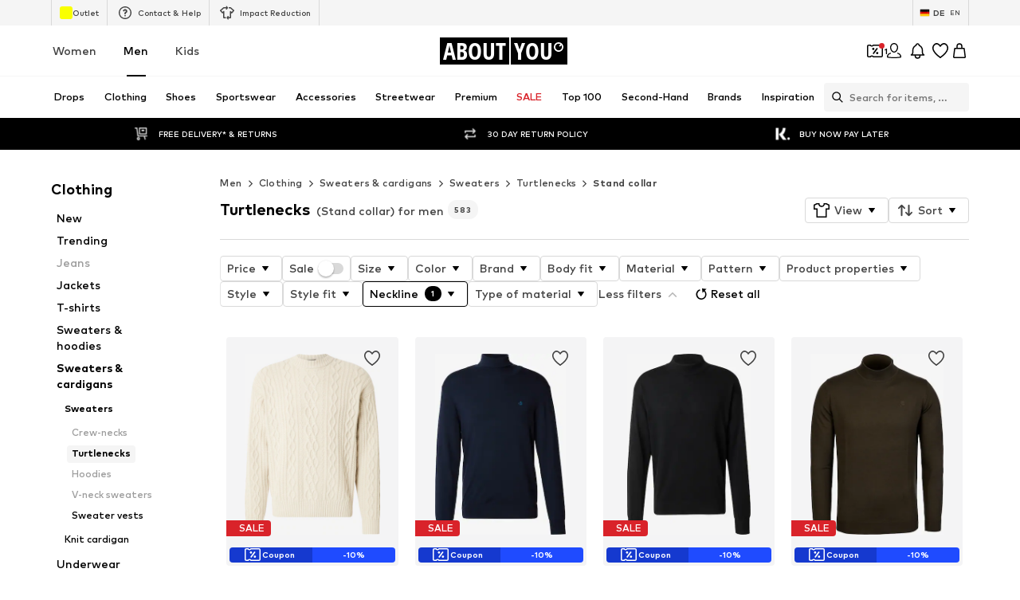

--- FILE ---
content_type: text/html; charset=utf-8
request_url: https://en.aboutyou.de/c/men/clothing/sweaters-cardigans/sweaters/turtlenecks-101386?necklineStyle=35465
body_size: 135370
content:
<!doctype html>
    <html lang="en" dir="ltr">
      <head><meta charSet="utf-8"/><meta name="viewport" content="width=device-width, initial-scale=1"/><meta name="version" content="build-93f0240a"/><meta name="version_name" content="app-v4425.0.0"/><meta data-rh="true" content="noindex, follow" name="robots" data-testid="Meta-robots"/><meta data-rh="true" content="Order Turtlenecks (Stand collar) with free shipping* on ABOUT YOU. Turtlenecks for men ✓ Large selection ✓ Top brands ✓ Free returns ✓ Invoice payment" name="description" data-testid="Meta-description"/><title data-rh="true" data-testid="MetaTitle">Turtlenecks (Stand collar) for men | Buy online | ABOUT YOU</title><link rel="icon" href="/favicon.ico" sizes="any" type="image/x-icon"/><link rel="icon" href="/icon.svg" type="image/svg+xml"/><link rel="apple-touch-icon" href="/apple-touch-icon.png"/><link rel="manifest" href="/manifest.json"/><meta name="ssr"/><link data-rh="true" rel="preload" as="image" imageSizes="(min-resolution: 4dppx) calc(100vw / 16), (min-resolution: 3dppx) calc(100vw / 12), (min-resolution: 2dppx) calc(100vw / 8), (min-resolution: 1.5dppx) calc(100vw / 6), calc(100vw / 4)" imageSrcSet="https://cdn.aboutstatic.com/file/images/f45c0708df854fb702f64a6fb18d16f6.jpg?brightness=0.96&amp;quality=75&amp;trim=1&amp;height=160&amp;width=120 120w, https://cdn.aboutstatic.com/file/images/f45c0708df854fb702f64a6fb18d16f6.jpg?brightness=0.96&amp;quality=75&amp;trim=1&amp;height=294&amp;width=220 220w, https://cdn.aboutstatic.com/file/images/f45c0708df854fb702f64a6fb18d16f6.jpg?brightness=0.96&amp;quality=75&amp;trim=1&amp;height=480&amp;width=360 360w, https://cdn.aboutstatic.com/file/images/f45c0708df854fb702f64a6fb18d16f6.jpg?brightness=0.96&amp;quality=75&amp;trim=1&amp;height=534&amp;width=400 400w, https://cdn.aboutstatic.com/file/images/f45c0708df854fb702f64a6fb18d16f6.jpg?brightness=0.96&amp;quality=75&amp;trim=1&amp;height=800&amp;width=600 600w, https://cdn.aboutstatic.com/file/images/f45c0708df854fb702f64a6fb18d16f6.jpg?brightness=0.96&amp;quality=75&amp;trim=1&amp;height=1067&amp;width=800 800w, https://cdn.aboutstatic.com/file/images/f45c0708df854fb702f64a6fb18d16f6.jpg?brightness=0.96&amp;quality=75&amp;trim=1&amp;height=1280&amp;width=960 960w" data-testid="preload-image-link" fetchPriority="high"/><script data-rh="true">(function script$1() {
  Object.freeze(CanvasRenderingContext2D.prototype);
})()</script><script>window.___webTracking_buffer = [];
window.requireWebTrackingUtils = function(deps, cb) {
  window.___webTracking_buffer.push({deps:deps,cb:cb});
};
window.requireWebTrackingUtils._initialized = false;
window.syncWebTrackingUtils = {
  getCookie: (function(){var t=function(){for(var t=document.cookie.split(";"),e={},o=0;o<t.length;o++){for(var r=t[o];" "===r.charAt(0);)r=r.substring(1,r.length);var n=r.indexOf("="),c=r.substring(0,n),i=r.substring(n+1,r.length);e[c]=i}return e},e=!1,o=t(),r="function"==typeof Object.getOwnPropertyDescriptor&&(Object.getOwnPropertyDescriptor(Document.prototype,"cookie")||Object.getOwnPropertyDescriptor(HTMLDocument.prototype,"cookie")),n=Boolean(r&&r.configurable);return n&&void 0!==r&&Object.defineProperty(document,"cookie",{get:function(){return r.get.call(document)},set:function(t){e=!0,r.set.call(document,t)}}),function(r){return n&&!e||(o=t(),e=!1),void 0===o[r]?null:o[r]}})(),
  md5: (function(n){function r(n,r,t,e,u,o,c){var f=n+(r&t|~r&e)+(u>>>0)+c;return(f<<o|f>>>32-o)+r}function t(n,r,t,e,u,o,c){var f=n+(r&e|t&~e)+(u>>>0)+c;return(f<<o|f>>>32-o)+r}function e(n,r,t,e,u,o,c){var f=n+(r^t^e)+(u>>>0)+c;return(f<<o|f>>>32-o)+r}function u(n,r,t,e,u,o,c){var f=n+(t^(r|~e))+(u>>>0)+c;return(f<<o|f>>>32-o)+r}function o(n){return String.fromCharCode(255&n)}function c(n){return o(n)+o(n>>>8)+o(n>>>16)+o(n>>>24)}return function(n){for(var o=function(n){for(var r=n.length,t=r<<3,e=new Uint32Array(r+72>>>6<<4),u=0,o=n.length;u<o;++u)e[u>>>2]|=n.charCodeAt(u)<<((3&u)<<3);return e[r>>2]|=128<<(31&t),e[e.length-2]=t,e}(n),f=1732584193,i=4023233417,a=2562383102,h=271733878,v=0,g=o.length;v<g;v+=16){var s=f,d=i,l=a,C=h;f=r(f,i,a,h,o[v+0],7,3614090360),h=r(h,f,i,a,o[v+1],12,3905402710),a=r(a,h,f,i,o[v+2],17,606105819),i=r(i,a,h,f,o[v+3],22,3250441966),f=r(f,i,a,h,o[v+4],7,4118548399),h=r(h,f,i,a,o[v+5],12,1200080426),a=r(a,h,f,i,o[v+6],17,2821735955),i=r(i,a,h,f,o[v+7],22,4249261313),f=r(f,i,a,h,o[v+8],7,1770035416),h=r(h,f,i,a,o[v+9],12,2336552879),a=r(a,h,f,i,o[v+10],17,4294925233),i=r(i,a,h,f,o[v+11],22,2304563134),f=r(f,i,a,h,o[v+12],7,1804603682),h=r(h,f,i,a,o[v+13],12,4254626195),a=r(a,h,f,i,o[v+14],17,2792965006),f=t(f,i=r(i,a,h,f,o[v+15],22,1236535329),a,h,o[v+1],5,4129170786),h=t(h,f,i,a,o[v+6],9,3225465664),a=t(a,h,f,i,o[v+11],14,643717713),i=t(i,a,h,f,o[v+0],20,3921069994),f=t(f,i,a,h,o[v+5],5,3593408605),h=t(h,f,i,a,o[v+10],9,38016083),a=t(a,h,f,i,o[v+15],14,3634488961),i=t(i,a,h,f,o[v+4],20,3889429448),f=t(f,i,a,h,o[v+9],5,568446438),h=t(h,f,i,a,o[v+14],9,3275163606),a=t(a,h,f,i,o[v+3],14,4107603335),i=t(i,a,h,f,o[v+8],20,1163531501),f=t(f,i,a,h,o[v+13],5,2850285829),h=t(h,f,i,a,o[v+2],9,4243563512),a=t(a,h,f,i,o[v+7],14,1735328473),f=e(f,i=t(i,a,h,f,o[v+12],20,2368359562),a,h,o[v+5],4,4294588738),h=e(h,f,i,a,o[v+8],11,2272392833),a=e(a,h,f,i,o[v+11],16,1839030562),i=e(i,a,h,f,o[v+14],23,4259657740),f=e(f,i,a,h,o[v+1],4,2763975236),h=e(h,f,i,a,o[v+4],11,1272893353),a=e(a,h,f,i,o[v+7],16,4139469664),i=e(i,a,h,f,o[v+10],23,3200236656),f=e(f,i,a,h,o[v+13],4,681279174),h=e(h,f,i,a,o[v+0],11,3936430074),a=e(a,h,f,i,o[v+3],16,3572445317),i=e(i,a,h,f,o[v+6],23,76029189),f=e(f,i,a,h,o[v+9],4,3654602809),h=e(h,f,i,a,o[v+12],11,3873151461),a=e(a,h,f,i,o[v+15],16,530742520),f=u(f,i=e(i,a,h,f,o[v+2],23,3299628645),a,h,o[v+0],6,4096336452),h=u(h,f,i,a,o[v+7],10,1126891415),a=u(a,h,f,i,o[v+14],15,2878612391),i=u(i,a,h,f,o[v+5],21,4237533241),f=u(f,i,a,h,o[v+12],6,1700485571),h=u(h,f,i,a,o[v+3],10,2399980690),a=u(a,h,f,i,o[v+10],15,4293915773),i=u(i,a,h,f,o[v+1],21,2240044497),f=u(f,i,a,h,o[v+8],6,1873313359),h=u(h,f,i,a,o[v+15],10,4264355552),a=u(a,h,f,i,o[v+6],15,2734768916),i=u(i,a,h,f,o[v+13],21,1309151649),f=u(f,i,a,h,o[v+4],6,4149444226),h=u(h,f,i,a,o[v+11],10,3174756917),a=u(a,h,f,i,o[v+2],15,718787259),i=u(i,a,h,f,o[v+9],21,3951481745),f=f+s>>>0,i=i+d>>>0,a=a+l>>>0,h=h+C>>>0}for(var m=c(f)+c(i)+c(a)+c(h),p="",A=0,S=m.length;A<S;++A)p+=(256+(255&m.charCodeAt(A))).toString(16).substr(-2);return p}(function(n){return unescape(encodeURIComponent(n))}(n))})
};
</script><script>window.dataLayer = window.dataLayer || []; function gtag(){dataLayer.push(arguments)};</script><script>  (function(w,d,s,l,i){w[l]=w[l]||[]; w[l].push({'gtm.start':new Date().getTime(),event:'gtm.js'});
              var random = Math.random() * 1000;
              var isDebug = location.search.indexOf("gtm_debug") !== -1;
              var urlObject = new URL(location.href);
              var debugValue = urlObject.searchParams.get("gtm_debug");
              var f=d.getElementsByTagName(s)[0],j=d.createElement(s),dl=l!='dataLayer'?'&l='+l:'';
              j.async=true;j.src='//t2.aboutyou.de/core-tagging-container.js'+i+dl+(isDebug ? '?cacheBreaker=' + random + '&gtm_debug=' + debugValue : "");
              f.parentNode.insertBefore(j,f);
            })(window,document,'script','dataLayer','') </script><script data-testid="shop-init" type="text/javascript" charSet="UTF-8">(function({ shopId, locale, currency, device }) {
  window.dataLayer = window.dataLayer || [];
  const SDK_VERSION = "14.68.0";
  const versionFromMetaTag = document.querySelector("meta[name='version']")?.getAttribute("content");
  const pathName = document.location.pathname;
  const referrer = document.referrer;
  const searchParams = document.location.search;
  window.dataLayer.push({
    event: "shop_init",
    shop_id: shopId,
    shop_version: `6.0|${versionFromMetaTag}`,
    landing_page: pathName,
    action: pathName,
    sdk_version: SDK_VERSION,
    shop_currency: currency,
    locale: locale || "",
    parameter: searchParams || "",
    referrer: referrer || "",
    device,
    sourceUrl: window.location.href
  });
})({shopId: "688", locale: "en_DE", currency: "EUR", device: "desktop"})</script><script id="datadog-browser-logs-script" type="text/javascript">function loadLogsConditionally(value) {
  
  if(window.DD_LOGS) return;
  (function(h,o,u,n,d) {
    h=h[d]=h[d]||{q:[],onReady:function(c){h.q.push(c)}}
    d=o.createElement(u);d.async=1;d.src=n
      n=o.getElementsByTagName(u)[0];n.parentNode.insertBefore(d,n)
  })(window,document,'script','https://www.datadoghq-browser-agent.com/eu1/v4/datadog-logs.js','DD_LOGS');
  DD_LOGS.onReady(function() {
    DD_LOGS.createLogger('critical-logs', { level: 'info', context: { status: 'info', isCritical: true } });
    DD_LOGS.createLogger('non-critical-logs', { level: 'info', context: { status: 'info', isNonCritical: true} });
    DD_LOGS.createLogger('custom-error-logs', { level: 'info', context: { status: 'error', isCustomError: true } });
    DD_LOGS.createLogger('warning-logs', { level: 'info', context: { status: 'warn', isWarning: true } });
    DD_LOGS.createLogger('debug-logs', { level: 'info', context: { status: 'warn', isDebug: true } });
    DD_LOGS.createLogger('web-vitals', { level: 'info', context: { status: 'info', isWebVitals: true } });
    DD_LOGS.createLogger('unsampled-logs', { level: 'info', context: { status: 'info', isUnSampled: true } });

    DD_LOGS.init({
      clientToken: 'pub5b0d57d396446b8fa6a2a0dfb4318eab',
      site: 'datadoghq.eu',
      service: 'aysa-frontend-desktop',
      env: 'ayou-live',
      version: 'app-v4425.0.0',

      sampleRate: 50,
      sessionSampleRate: 50,

      forwardErrorsToLogs: true, // automatically collects unhandled errors
    });

    DD_LOGS.setGlobalContextProperty('pageType', 'category/withqueryparams');
    DD_LOGS.setGlobalContextProperty('landingPageType', 'category/withqueryparams');
    DD_LOGS.setGlobalContextProperty('shopId', 688);
    DD_LOGS.setGlobalContextProperty('locale', 'en_DE');
    DD_LOGS.setGlobalContextProperty('isBotMode', true);
  });
}
window.addEventListener('SERVICE_CONSENT_EVENT', loadLogsConditionally);</script><script data-testid="handle-missing-body" type="text/javascript" charSet="UTF-8">(({ env, locale, shop_id, version, device, hostname, fallbackLogsMiddlewareRoute, loggerLevel, logsToken, logsTokenHeader }) => {
  const checkForMissingBody = async () => {
    try {
      if (!document.body) {
        let bufferToHex2 = function(buffer2) {
          const bytes = new Uint8Array(buffer2);
          return Array.from(bytes).map((b) => b.toString(16).padStart(2, "0")).join("");
        };
        async function getPayloadSignature2(data) {
          try {
            const encoder = new TextEncoder();
            const key = await crypto.subtle.importKey("raw", encoder.encode(logsToken), {
              name: "HMAC",
              hash: "SHA-256"
            }, false, [
              "sign",
              "verify"
            ]);
            const signatureBuffer = await crypto.subtle.sign("HMAC", key, encoder.encode(JSON.stringify(data)));
            return bufferToHex2(signatureBuffer);
          } catch (error) {
            return "";
          }
        }
        const payload = {
          message: "BodyMissing",
          ddtags: `env:'${env}',version:'${version}'`,
          meta_data: {
            device: `${device}-web`,
            locale,
            shop_id
          },
          env,
          view: {
            referrer: document.referrer,
            url: window.location.href,
            url_details: {
              host: hostname,
              path: window.location.pathname,
              queryString: Object.fromEntries(new URLSearchParams(window.location.search))
            }
          },
          level: loggerLevel,
          logger: {
            name: loggerLevel
          },
          online: window.navigator?.onLine ?? "unknown",
          http: {
            detected: {
              device: {
                category: device === "mobile" ? "Mobile" : "Desktop",
                model: window.__DEVICE_DETAILS__?.deviceModel,
                brand: window.__DEVICE_DETAILS__?.browserBrands
              },
              browser: {
                family: window.__DEVICE_DETAILS__?.browserName,
                major: window.__DEVICE_DETAILS__?.browserVersion
              },
              os: {
                family: window.__DEVICE_DETAILS__?.osName,
                major: window.__DEVICE_DETAILS__?.osVersion
              }
            },
            useragent: window.navigator?.userAgent,
            appVersion: window.navigator?.appVersion
          }
        };
        const logsSignature = await getPayloadSignature2(payload);
        fetch(fallbackLogsMiddlewareRoute, {
          method: "POST",
          headers: {
            "Content-Type": "application/json",
            [logsTokenHeader]: logsSignature
          },
          body: JSON.stringify(payload),
          keepalive: true
        });
        window.location.reload();
      }
    } catch (error) {
    }
  };
  if (document.readyState === "loading") {
    document.addEventListener("DOMContentLoaded", checkForMissingBody);
  } else {
    checkForMissingBody();
  }
})({
          env: "ayou-live",
          locale: "en_DE",
          shop_id: 688,
          version: "app-v4425.0.0",
          device: "desktop",
          hostname: "en.aboutyou.de",
          fallbackLogsMiddlewareRoute: "/__/logs",
          loggerLevel: "unsampled-logs",
          logsToken: "fake-tdr-logs-token",
          logsTokenHeader: "X-LOGS-TOKEN",
        })</script><script data-testid="consent-sync" type="text/javascript" charSet="UTF-8">(({ SERVICE_CONSENT_EVENT: SERVICE_CONSENT_EVENT2, searchParamName }) => {
  if (!document.location.href.includes(`${searchParamName}=`)) {
    return;
  }
  window.UC_UI_SUPPRESS_CMP_DISPLAY = true;
  const triggerConsentSync = () => {
    const urlObject = new URL(window.location.href);
    const consentValue = urlObject.searchParams.get(searchParamName);
    urlObject.searchParams.delete(searchParamName);
    window.history.replaceState({}, "", urlObject.toString());
    if (consentValue === "true") {
      window.UC_UI.acceptAllConsents();
    } else {
      const arrayValue = consentValue?.split(",");
      if (arrayValue) {
        window.UC_UI.denyAllConsents().then(() => {
          window.UC_UI.acceptServices(arrayValue, "explicit").then(() => {
            window.__ucCmp.saveConsents();
          });
        });
      }
    }
  };
  window.addEventListener(SERVICE_CONSENT_EVENT2, triggerConsentSync);
})({SERVICE_CONSENT_EVENT: "UC_UI_INITIALIZED", searchParamName: "consents"})</script><script>window.__PUBLIC_ASSETS_URL__ = 'https://assets.aboutstatic.com'</script><style type="text/css">.rsblp6r{position:relative;overflow:hidden;display:inline-block;cursor:pointer;-webkit-tap-highlight-color:transparent;outline:none;border:0}.rsblp6r[data-disabled=true]{opacity:.6;pointer-events:none;cursor:default}.rd361n1{position:absolute;top:50%;left:50%;width:100px;height:100px;border-radius:50%;background-color:var(--rd361n1-0);transform:translate(-50%,-50%) scale(0);opacity:0;pointer-events:none}.rsblp6r:active .rd361n1{animation:cssRippleEffect-rd361n1 .85s cubic-bezier(.25,.8,.25,1)}@keyframes cssRippleEffect-rd361n1{0%{transform:translate(-50%,-50%) scale(0);opacity:.6}to{transform:translate(-50%,-50%) scale(3);opacity:0}}.s1r0kc8u{display:inline-block;cursor:pointer;outline:none;margin:0;font-size:.875rem;font-weight:700;text-align:center;border-radius:4px;border:0;text-decoration:none;transition:box-shadow .28s cubic-bezier(.4,0,.2,1),transform .25s cubic-bezier(.25,.46,.45,.94);padding:16px 40px;background-color:var(--s1r0kc8u-0);color:var(--s1r0kc8u-1);--firefox-outline:2px auto Highlight;--outline:2px auto -webkit-focus-ring-color}.s1r0kc8u[data-grow=true]{padding:16px 80px}.s1r0kc8u[data-with-border=true]{border:1px solid #D9D9D9}.s1r0kc8u[data-disable-shadow=false]{box-shadow:0 3px 5px 0 transparent}.s1r0kc8u[data-disable-shadow=false]:hover{box-shadow:0 4px 12px #0000000f}.s1r0kc8u[data-disable-shadow=false]:hover,.s1r0kc8u[data-disable-shadow=false]:focus{box-shadow:0 2px 4px -1px #0003,0 4px 5px #00000024,0 1px 10px #0000001f;transform:translateY(-2px)}.s1r0kc8u[data-disable-shadow=false]:active{transform:translateY(0);box-shadow:0 5px 5px -3px #0003,0 8px 10px 1px #00000024,0 3px 14px 2px #0000001f}.s1r0kc8u[disabled]{cursor:auto;filter:opacity(.6) grayscale(.85) brightness(1.1)}.s1r0kc8u:focus-visible{outline:var(--firefox-outline);outline:var(--outline)}.sspr6k1{display:inline-block;cursor:pointer;outline:none;margin:0;font-size:.875rem;font-weight:700;text-align:center;border-radius:4px;border:0;text-decoration:none;transition:box-shadow .28s cubic-bezier(.4,0,.2,1),transform .25s cubic-bezier(.25,.46,.45,.94);padding:16px 40px;background-color:var(--sspr6k1-0);color:var(--sspr6k1-1);--firefox-outline:2px auto Highlight;--outline:2px auto -webkit-focus-ring-color}.sspr6k1[data-grow=true]{padding:16px 80px}.sspr6k1[data-with-border=true]{border:1px solid #D9D9D9}.sspr6k1[data-disable-shadow=false]{box-shadow:0 3px 5px 0 transparent}.sspr6k1[data-disable-shadow=false]:hover{box-shadow:0 4px 12px #0000000f}.sspr6k1[data-disable-shadow=false]:hover,.sspr6k1[data-disable-shadow=false]:focus{box-shadow:0 2px 4px -1px #0003,0 4px 5px #00000024,0 1px 10px #0000001f;transform:translateY(-2px)}.sspr6k1[data-disable-shadow=false]:active{transform:translateY(0);box-shadow:0 5px 5px -3px #0003,0 8px 10px 1px #00000024,0 3px 14px 2px #0000001f}.sspr6k1[disabled]{cursor:auto;filter:opacity(.6) grayscale(.85) brightness(1.1)}.sspr6k1:focus-visible{outline:var(--firefox-outline);outline:var(--outline);outline-color:var(--sspr6k1-2)}.u1r20qn7{-moz-appearance:none;-webkit-appearance:none;appearance:none;font:inherit;color:inherit;padding:0;border:unset;background:transparent;cursor:pointer}.sbn1l2g{display:block;flex-grow:0;flex-shrink:0;fill:var(--sbn1l2g-0)}.s1823pp1.sbn1l2g{width:var(--s1823pp1-0);height:var(--s1823pp1-0);flex-basis:var(--s1823pp1-0)}.g7gceqj{display:flex;font-size:.75rem;line-height:1.5;border-radius:4px;padding:1rem;gap:1rem;margin:auto;position:relative;width:100%;border:1px solid;background-color:var(--g7gceqj-0);border-color:var(--g7gceqj-1)}.i1cqyto8{display:flex;gap:1rem;align-items:center;width:100%}.c1tqm1pl.u1r20qn7{border:none;background-color:transparent;margin-left:auto;flex-grow:0}.c1tqm1pl.u1r20qn7:focus{outline:none}.c1tqm1pl.u1r20qn7:focus-visible{outline:auto Highlight;outline:auto -webkit-focus-ring-color;outline-offset:0}.c1yjg9r0{display:flex;flex-direction:column;flex-grow:1;width:100%;font-weight:500;font-size:.75rem;line-height:1.5}.cmxt13t{align-items:center;background-color:transparent;border-radius:4px;border:1px solid #000000;display:flex;gap:10px;justify-content:center;min-width:80px;text-align:center;font-size:.625rem;font-weight:500;line-height:1.6;padding:4px 8px}.cmxt13t>span{background-color:transparent;font-size:inherit;font-weight:inherit;padding:0}.u16xcvqs,.u16xcvqs:hover,.u16xcvqs:visited{text-decoration:none;color:inherit}.tquhlzi{font-weight:500;letter-spacing:normal;color:#000;font-size:var(--tquhlzi-0);text-transform:var(--tquhlzi-1);color:var(--tquhlzi-2);font-weight:var(--tquhlzi-3);text-decoration:var(--tquhlzi-4);text-align:var(--tquhlzi-5)}.b1tnevag{position:relative;top:0;box-sizing:border-box}.bg6lnzm{position:absolute;right:var(--bg6lnzm-0);top:var(--bg6lnzm-1);display:inline-flex;align-items:center;justify-content:center;text-align:center;border-radius:2px;background-color:var(--bg6lnzm-2);height:var(--bg6lnzm-3);min-height:var(--bg6lnzm-3);width:var(--bg6lnzm-3);min-width:var(--bg6lnzm-3);border-radius:var(--bg6lnzm-4)}.r37sf20{width:100%;margin-inline:auto;max-width:1800px;display:var(--r37sf20-0);justify-content:var(--r37sf20-1);--row-section-padding:0px;padding-left:var(--r37sf20-5);padding-right:var(--r37sf20-6)}@media only screen and (min-width: 768px){.r37sf20{--row-section-padding:var(--r37sf20-2)}}@media only screen and (min-width: 1024px){.r37sf20{--row-section-padding:var(--r37sf20-3)}}@media only screen and (min-width: 1280px){.r37sf20{--row-section-padding:var(--r37sf20-4)}}.csxki8w{cursor:var(--csxki8w-0);display:flex;flex-direction:column;align-items:center;justify-content:center;position:relative;padding:var(--csxki8w-1);min-height:2rem;max-height:14rem;overflow:hidden;padding:var(--csxki8w-2);color:var(--csxki8w-3);background-color:var(--csxki8w-4);background-image:var(--csxki8w-5);-webkit-background-position:var(--csxki8w-6);background-position:var(--csxki8w-6);background-size:var(--csxki8w-7)}.b1rl8tm0{position:fixed;top:0;left:0;right:0;bottom:0;-webkit-tap-highlight-color:transparent;z-index:var(--b1rl8tm0-0);background:#0009;-webkit-backdrop-filter:var(--b1rl8tm0-1);backdrop-filter:var(--b1rl8tm0-1)}.s4qvvij{vertical-align:bottom;border-radius:var(--s4qvvij-0);aspect-ratio:var(--s4qvvij-1)}.w15g010d{display:contents}.s180qvr{width:36px;height:36px;flex-grow:0;flex-shrink:0;flex-basis:36px;padding:5px;background-color:transparent;overflow:visible;display:inline-block;border-radius:50%}[data-button-type=primary] .s180qvr{color:#fff;background-color:#000}[data-button-type=secondary] .s180qvr{background-color:#fff}.s180qvr:focus-visible{outline:2px auto Highlight;outline:2px auto -webkit-focus-ring-color}.s1fe8lz3{position:relative}.s91pqnp{position:absolute;right:0;bottom:0;left:0;top:50%;transform:translateY(-50%)}.s10v1s8i{display:inline;color:var(--s10v1s8i-0)}.c1cc265k{display:flex;align-items:center;cursor:pointer;border:solid .0625rem;border-color:var(--c1cc265k-0);color:var(--c1cc265k-1);background-color:#fff;border-radius:.25rem;position:relative;padding:0;width:100%;padding:.25rem .5rem;gap:.5rem;justify-content:space-between}.c1cc265k:hover{color:#000}.c1cc265k:hover .s10v1s8i{opacity:1}.c1cc265k[data-black-border-on-hover=true]:hover{border:solid .0625rem #000000}.s1uozx63.s10v1s8i{transform:var(--s1uozx63-0);height:1.5rem;width:1.5rem}.ddum7ez.s10v1s8i{margin-top:.125rem}.silur1p.silur1p.silur1p{border:none}.silur1p.silur1p.silur1p>span{display:flex;align-items:center;justify-content:center;padding:0;width:100%;height:100%;padding-inline:2rem;border:none;white-space:nowrap}.sjhnxon{width:100%;padding-inline:2rem}.fdvmsg9{background-color:#fff;display:flex;gap:1rem;padding:1rem}.fdvmsg9>*:first-child{flex-grow:0;flex-shrink:0;flex-basis:calc(45% - .5rem);min-width:0}.fdvmsg9>*:last-child{flex-grow:0;flex-shrink:0;flex-basis:calc(55% - .5rem);min-width:0}.fdvmsg9>*:only-child{flex:1 1}.h1ky560w{width:100%;display:flex;align-items:center;justify-content:center;gap:1rem;padding:var(--h1ky560w-0);flex-shrink:0;overscroll-behavior:contain}.h1ky560w>div{display:flex;align-items:center;justify-content:center;flex:1 1;height:100%;font-size:1.25rem;font-weight:700}.h1ky560w>div>span{font-size:1.25rem;font-weight:700}.h1ky560w:focus{outline:none}.d1q4j006{background-color:#fff;padding:1rem}.d1q4j006>div{justify-content:flex-start}.d140vh16{height:100%;width:100%;overflow:auto;display:flex;flex-direction:column}@media only screen and (min-width: 768px){.d140vh16{width:400px}}.d1qkvv7f{background-color:#fff;border-top:var(--d1qkvv7f-0);border-bottom:var(--d1qkvv7f-1);flex:1 1 auto;padding:1rem;overflow:auto}.f1r32j6g{position:fixed;top:0;width:100%;height:100%;pointer-events:var(--f1r32j6g-0);touch-action:none;overflow:clip;z-index:102;left:0}@media only screen and (min-width: 768px){.f1r32j6g{max-width:400px;border-radius:0 16px 16px 0}}.f1r32j6g[data-direction=left]{right:0;left:unset}@media only screen and (min-width: 768px){.f1r32j6g[data-direction=left]{border-radius:16px 0 0 16px}}@media only screen and (min-width: 768px){.f1r32j6g{border-radius:0 16px 16px 0}}.c10mxg65{display:flex;justify-content:center;align-items:center;height:100%}.s1ckqqpc{display:inline-block;position:relative;width:4rem;height:4rem}.szwo5z4{box-sizing:border-box;position:absolute;width:var(--szwo5z4-0);height:var(--szwo5z4-0);margin:6px;border-radius:50%;border:4px solid var(--szwo5z4-1);animation:frames-szwo5z4 1.2s cubic-bezier(.5,0,.5,1) infinite;animation-delay:-var(--szwo5z4-2);border-color:var(--szwo5z4-1) transparent transparent transparent}@keyframes frames-szwo5z4{0%{transform:rotate(0)}to{transform:rotate(360deg)}}.wg06l9{position:relative;display:flex;align-items:center;justify-content:center;width:100%;height:75vh}.i1k6sfn4{height:100%;width:100%;overflow:hidden}@media only screen and (min-width: 768px){.i1k6sfn4{height:unset;width:unset}}.f2zrfsr{height:100%;width:100%;display:flex;flex-direction:column;align-items:center;justify-content:center}@media only screen and (min-width: 768px){.f2zrfsr{height:unset;width:unset}}.bh5u1is{width:100%;height:100%;overflow:auto}.samb2na{display:flex;align-items:center;justify-content:center}.samb2na .maa5uhx{display:none}.mqoul4w{display:flex;flex-direction:row;z-index:1;justify-content:center;padding:1rem 1rem 1rem 3rem;gap:1rem}.mqoul4w>div{display:flex;align-items:center;justify-content:center;flex:1 1}.mqoul4w,.mqoul4w *{font-size:1.125rem;font-weight:700;line-height:1.4}.syvyx4x.u1r20qn7{z-index:1;border:none;padding:2px;box-sizing:content-box}.mowcgzv{display:flex;flex-direction:column;-webkit-overflow-scrolling:touch;box-sizing:border-box;border-radius:16px;width:100%;max-height:80vh;background-clip:padding-box;align-self:var(--mowcgzv-0);position:relative;overflow:auto;background:var(--mowcgzv-1);box-shadow:0 0 75px #0000001a,0 2px 30px #00000005;z-index:1}@media only screen and (min-width: 768px){.mowcgzv{width:600px}}.mowcgzv[data-content-fit-width=true]{width:auto}.mowcgzv[data-fixed-small-width=true]{width:340px;min-width:unset}.m16fdbfd{border-top:var(--m16fdbfd-0);border-bottom:var(--m16fdbfd-1);padding:1rem;overflow-y:auto}.m16fdbfd>*{font-size:.875rem;font-weight:500;line-height:1.42}.sv9rck9{background:#f5f5f5;position:relative;height:var(--sv9rck9-0);width:var(--sv9rck9-1);overflow:hidden;border-radius:var(--sv9rck9-2);margin-bottom:var(--sv9rck9-3)}.sv9rck9:before{content:"";position:absolute;top:0;left:0;width:100%;height:100%;background:linear-gradient(90deg,transparent,#E9E9E9,transparent);animation:shimmer-sv9rck9 1.5s infinite}@keyframes shimmer-sv9rck9{0%{transform:translate(-100%) skew(-20deg)}to{transform:translate(100%) skew(-20deg)}}.s1k94oek{display:flex;justify-content:center;position:absolute;left:0;top:0;background:#f5f5f5;height:30px;width:100%;padding:8px;transition:transform .3s;transform:translateY(-100%);z-index:999}.s1k94oek:focus{transform:translateY(0)}.u1apzik6{bottom:0;left:0}.l17wksls{top:1rem;right:1rem}.w7whq50{background:linear-gradient(0deg,#0000004d,#0000);position:fixed;z-index:300;width:100%;padding:0 .5rem .5rem}@media only screen and (min-width: 768px){.w7whq50{background:unset;padding:0;max-width:375px}}.b1wknepc{height:20px;width:-moz-fit-content;width:fit-content;max-width:100%;display:inline-flex;align-items:center;margin-top:1px;margin-right:5px;background-color:var(--b1wknepc-0);color:var(--b1wknepc-1);border-radius:var(--b1wknepc-2);font-size:.75rem;font-weight:500;padding:var(--b1wknepc-3);direction:initial;white-space:nowrap;gap:5px}.b1wknepc:last-of-type{margin-right:0}.b1wknepc>span{display:block;box-sizing:border-box;overflow:hidden;line-height:1.3;white-space:nowrap;text-overflow:ellipsis}.cnqtmsy{color:#fff}.lzp7fs4 .b1wknepc{font-size:.625rem;font-weight:600}@media only screen and (max-width: 767px){.lzp7fs4 .b1wknepc{font-weight:500}}.b1bi8rwk.u1r20qn7{position:relative;display:flex;align-items:center;justify-content:center;margin:0 8px;min-width:var(--b1bi8rwk-0);text-align:center}@media only screen and (min-width: 768px){.b1bi8rwk.u1r20qn7{margin:0;gap:1px}}.c1n7bh6k.tquhlzi{position:absolute;left:var(--c1n7bh6k-0);font-size:.5625rem;font-weight:700}@media only screen and (min-width: 768px){.c1n7bh6k.tquhlzi{font-size:.625rem;line-height:10px}}.h12lj6yp{top:-webkit-sticky;right:-webkit-sticky;bottom:-webkit-sticky;left:-webkit-sticky;position:sticky;top:0;z-index:22;width:100%;box-sizing:border-box;display:flex;height:50px;align-items:center;padding:8px 5px 7px;box-shadow:0 2px 2px #0000000a,0 0 2px #0003;background-color:#fff}.s1dgaqtn{position:absolute;top:100%;margin:16px 10px 0;width:calc(100vw - 30px)}.b1pjn3t9{padding-inline:2px}.ugna27q{display:flex;flex-direction:column;align-items:center;justify-content:center}.vantfq2{font-weight:600;color:#fff;font-size:1rem;text-transform:uppercase;letter-spacing:.3px}.u11jgrs0{color:#fff;font-size:.625rem;opacity:.5;text-transform:uppercase;letter-spacing:.8px}.d4vzqg1{display:flex;visibility:var(--d4vzqg1-0);width:85%;justify-content:space-around;padding:10px 20px;border-bottom:1px solid rgba(255,255,255,.3);box-sizing:border-box}.w1ezl4h3{padding:0 5px;display:inline-flex;align-items:center;border-radius:3px;background-color:var(--w1ezl4h3-0);color:var(--w1ezl4h3-1);box-shadow:var(--w1ezl4h3-2);border:var(--w1ezl4h3-3)}.czib57b{padding:5px 5px 7px;display:flex}.cuux11i{padding:5px 0 5px 4px;border-color:#fff;display:flex}.t1cwwezz{color:inherit;display:flex;min-width:var(--t1cwwezz-0);justify-content:center}.s1lgfa08.tquhlzi{color:inherit;letter-spacing:1px;width:var(--s1lgfa08-0);text-align:var(--s1lgfa08-1);text-transform:uppercase}.sjgx8je{fill:var(--sjgx8je-0)}.rapdgs9.r37sf20{display:flex;gap:.5rem;max-width:1800px}.wqanenr{width:100%;text-align:center;height:var(--wqanenr-0);overflow:hidden}.l1c7bgdj{display:flex;flex-direction:column;transition:transform var(--l1c7bgdj-0) ease;transform:var(--l1c7bgdj-1)}.l183d71j{height:var(--l183d71j-0);display:flex;align-items:flex-start;justify-content:center}.sba0ncz.tquhlzi{display:block}.f152swqz{position:fixed;bottom:calc(16px + var(--scroll-to-top-y-offset, 0px));z-index:2;left:var(--f152swqz-0);right:var(--f152swqz-1);transform:translate(0);opacity:1;transition:transform .3s linear,opacity .3s linear}.f152swqz[data-is-visible=false]{transform:translate(var(--f152swqz-2));opacity:0}.s68t2kq{transform:rotate(90deg)}.s133arvo{box-shadow:0 10px 15px #00000014,0 2px 2px #0000000d;width:48px;height:48px;opacity:.9;border-radius:50%;display:flex;justify-content:center;align-items:center}.h1n802qg.tquhlzi{flex:1 1;text-align:center}@media only screen and (max-width: 767px){.bptzqsw.tquhlzi{display:flex;flex:1 1;line-height:1.4}}.s15tvt6n{display:flex;justify-content:center;align-items:center;position:relative;padding:6px 0 12px;border-radius:16px 16px 0 0;z-index:0;margin-bottom:-6px}.i1gmgurl.u1r20qn7{position:absolute;top:.625rem;left:.625rem}.i1gmgurl.u1r20qn7[data-position=right]{top:.313rem;right:.313rem;left:unset}.i1gmgurl.u1r20qn7:focus-visible{outline:auto Highlight;outline:auto -webkit-focus-ring-color;outline-offset:0}.c1bwr8u1{position:relative;padding:1.25rem 1rem;border-radius:2px;filter:drop-shadow(0 0px 16px rgba(0,0,0,.1));background:#fff}.c1bwr8u1[data-show-arrow=true] :before{content:"";position:absolute;top:-9px;left:calc(50% - 6px);width:0;transform:translateY(50%);border-right:6px solid transparent;border-bottom:6px solid #FFFFFF;border-left:6px solid transparent}.os0aot2{position:absolute;top:-9px;left:calc(50% - 6px);width:0;transform:translateY(50%);border-right:6px solid transparent;border-bottom:6px solid #FFFFFF;border-left:6px solid transparent}.w8xr4mn{position:absolute;top:8px;right:8px;z-index:2}.bnglsvb{background-color:#000;border-radius:50%;top:0;right:0;bottom:0;left:0;position:absolute;transform:scale(.9);z-index:0}.s1gfdudl{position:relative;z-index:1}.w1nof9tr{display:flex;position:relative;min-width:160px;max-height:inherit}[dir=rtl] .w1nof9tr{direction:initial}.l1idegm8{display:flex;font-family:Open Sans Condensed Bold,sans-serif;text-transform:uppercase;font-size:30px;font-weight:700;padding:0 4px;color:#fff;background-color:#000;white-space:nowrap;direction:initial;display:inline;max-height:inherit}.ai0iyo9.l1idegm8{position:relative;margin-right:2px}[dir=rtl] .ai0iyo9.l1idegm8{margin-left:2px;margin-right:unset}.y11qdylp.l1idegm8{position:absolute;top:0;left:0;transition:opacity .58s ease-out;padding-right:18px}[dir=rtl] .y11qdylp.l1idegm8{right:0;left:unset;padding-right:unset;padding-left:18px}.s1uezmh4.l1idegm8{max-height:inherit;display:flex;left:0;margin-right:0;padding:0 18px 0 4px}[dir=rtl] .s1uezmh4.l1idegm8{right:0;margin-left:0;padding:0 4px 0 18px}.um88yzw{position:relative;direction:initial;max-height:inherit}.s1tnbd12{position:absolute;top:6px;right:5px}[dir=rtl] .s1tnbd12{left:5px;right:unset}.slw8gsb{position:absolute;top:3px;right:2px}[dir=rtl] .slw8gsb{left:2px;right:unset}.chen01u.u16xcvqs{display:flex;align-items:center;gap:2px;max-height:34px}.s1w8dd5h{height:26px;width:100%;max-width:132px;aspect-ratio:132/26}.v16uci5j.u16xcvqs{height:100%}.v18wl368.v18wl368.v18wl368{width:31px;height:100%}.w1hiwogu{display:flex;flex-grow:1;height:100%;transition:opacity .2s linear}.wy0ucxn{width:100%;height:100%;max-width:70px}@media only screen and (min-width: 1024px){.wy0ucxn{display:none}}.wohhb7n{display:flex;font-family:Open Sans Condensed Bold,"sans-serif";font-size:30px;font-weight:600;background-color:#000;color:#fff;text-transform:uppercase;padding:0 4px}@media only screen and (max-width: 1023px){.wohhb7n{display:none}}.v1vmgbll{opacity:0;padding:0 4px;height:30px}.w1fbcu7n{display:flex;align-items:center;width:-moz-max-content;width:max-content;height:100%}@media only screen and (max-width: 767px){.w1fbcu7n{flex-basis:var(--w1fbcu7n-0)}}@media only screen and (min-width: 1024px){[dir=rtl] .w1fbcu7n{margin-right:unset}[dir=ltr] .w1fbcu7n{margin-left:unset}}.w15df92l{display:flex;align-items:center;flex-direction:row;height:35px;padding:0 5px 0 4px;direction:initial;overflow:hidden}@media only screen and (max-width: 767px){.w15df92l{flex-grow:1}}.s1yen2q8{margin-right:1px}[dir=rtl] .s1yen2q8{margin-left:1px;margin-right:unset}@media only screen and (max-width: 767px){.s119a2s7 svg{width:var(--s119a2s7-0)}}.s1d16mmg{display:inline-block;margin:-1px 0 0 6px}.w16i9g3s.u16xcvqs{display:flex;align-items:baseline;color:var(--w16i9g3s-0);position:relative}.w16i9g3s.u16xcvqs:after{content:"";margin-left:8px;opacity:0;transition:opacity .3s ease;background-image:url('data:image/svg+xml;utf8,<svg xmlns="http://www.w3.org/2000/svg" width="24" height="24" viewBox="0 0 24 24"><path d="M17 11.999L15.16 13.859 9.073 20 7.4 18.31 13.485 12.17 13.655 11.999 13.485 11.83 7.4 5.689 9.073 4 15.16 10.141 15.327 10.311z"/></svg>');background-size:contain;width:8px;height:8px}[dir=rtl] .w16i9g3s.u16xcvqs{margin-right:16px}[dir=rtl] .w16i9g3s.u16xcvqs:after{background-image:url('data:image/svg+xml;utf8,<svg xmlns="http://www.w3.org/2000/svg" width="24" height="24" viewBox="0 0 24 24"><path d="M7 11.999L8.673 10.311 8.84 10.141 14.927 4 16.6 5.689 10.515 11.83 10.345 11.999 10.515 12.17 16.6 18.31 14.927 20 8.84 13.859z"/></svg>');position:absolute;right:-11px;top:4px}.w16i9g3s.u16xcvqs:hover{text-shadow:0 0 .5px rgba(0,0,0,.3)}.w16i9g3s.u16xcvqs:hover:after{opacity:1}.s1ea7kp2{margin-left:4px}.lyssd18{display:flex;align-items:center}.l87vc2a{display:grid;gap:14px 10px;-ms-grid-auto-flow:column;grid-auto-flow:column;grid-template-rows:repeat(min(var(--l87vc2a-0),var(--l87vc2a-1)),min-content)}@media only screen and (min-width: 1024px){.l87vc2a{margin-bottom:24px;grid-template-rows:repeat(min(var(--l87vc2a-0),var(--l87vc2a-2)),min-content)}}.rli1r8q{margin-left:8px;opacity:1;transition:opacity .3s ease}.w1ghze75.u16xcvqs{display:flex;align-items:center;font-size:.75rem;margin-top:20px;margin-bottom:3px}.w1ghze75.u16xcvqs:hover{font-weight:600;letter-spacing:.005em}.w1ghze75.u16xcvqs:hover .rli1r8q{opacity:1}.wskczd4{color:#434343;font-size:.625rem;font-weight:900;text-transform:uppercase;letter-spacing:.5px;min-height:36px}.wxsr035{display:block;margin-right:auto;font-size:.75rem;max-height:inherit;height:var(--wxsr035-0)}.l1b89hfq{max-height:inherit;margin-bottom:10px}.wd8l1kq{display:flex;gap:10px;font-size:.75rem}.wd8l1kq .iwwy2fj:not(:last-child){margin-right:20px}@media only screen and (min-width: 1024px){.wd8l1kq .iwwy2fj:not(:last-child){margin-right:30px}}.t1oqtdum{color:var(--t1oqtdum-0);margin:0;text-align:var(--t1oqtdum-1)}.t135hq7r.t1oqtdum{font-size:var(--t135hq7r-0);font-weight:var(--t135hq7r-1)}@media only screen and (min-width: 1024px){.t135hq7r.t1oqtdum{font-size:var(--t135hq7r-2)}}.b1bbnrm7{font-weight:600}.siiayev.b1bbnrm7{margin-left:3px}.s1c8kgdb{color:#fff;font-size:10px;font-weight:700;margin-left:8px}.szj6420{font-size:12px;font-weight:700;margin-left:10px}@media only screen and (max-width: 767px){.szj6420{font-size:var(--szj6420-0);text-align:var(--szj6420-1);line-height:var(--szj6420-2);font-weight:var(--szj6420-3);margin-left:var(--szj6420-4)}}@media only screen and (min-width: 768px){.szj6420{font-size:.875rem}}@media only screen and (min-width: 1024px){.szj6420{font-size:1rem}}.s1xdnsrv.s1xdnsrv.s1xdnsrv{position:relative;top:0;right:0;width:20px;height:20px;margin-left:8px}.w1b9ei9m{display:flex;align-items:center;flex:1 1;width:100%;justify-content:space-between}.so4qfyc{z-index:100;height:var(--so4qfyc-0);padding-top:0;padding-bottom:0;background-image:var(--so4qfyc-1)}.sudgq0z{position:absolute;top:-50px;left:-45px;width:100px;height:100px;opacity:.15}.c18xoe5r{position:relative;display:flex;align-items:center;justify-content:center;flex:1 1}@media only screen and (max-width: 767px){.c18xoe5r{justify-content:var(--c18xoe5r-0);flex-direction:var(--c18xoe5r-1)}.c18xoe5r>.c1tembxk{flex:1 1}}.t17gluor{display:flex;align-items:center;margin-left:10px}.wv3qt9m{display:flex;flex-direction:column;margin-bottom:40px;padding:1rem 1rem 0;border-bottom:8px}.c1fao62u{position:relative;display:flex;align-items:center;justify-content:center;width:100%;height:75vh;gap:0;padding:20px}.ikrnnjj{width:72px;height:100px;display:flex;flex-direction:column;align-items:center;justify-content:center;overflow:hidden;position:absolute;top:40%}.s1i6bm0k{width:48px;height:48px;position:absolute;top:0;left:50%;animation:shirtFirstDrop-s1i6bm0k 3.5s ease-in forwards,shirtDropLoop-s1i6bm0k 3.5s ease-in 3.5s infinite}@keyframes shirtFirstDrop-s1i6bm0k{0%{transform:translate(-50%,10px) rotate(0)}10%,15%{transform:translate(-50%,5px) rotate(0)}35%,to{transform:translate(-50%,120px) rotate(-30deg)}}@keyframes shirtDropLoop-s1i6bm0k{0%{transform:translate(-50%,-40px) rotate(-21deg)}10%{transform:translate(-50%,10px) rotate(0)}14%,18%{transform:translate(-50%,5px) rotate(0)}20%{transform:translate(-50%,10px) rotate(0)}35%,to{transform:translate(-50%,120px) rotate(-30deg)}}.c6rj6ig{width:72px;height:40px;position:absolute;bottom:0;left:50%;transform-origin:center bottom;transform:translate(-50%) scale(.3);animation:confettiFirstBurst-c6rj6ig 3.5s ease-in forwards,confettiBurstLoop-c6rj6ig 3.5s ease-in 3.5s infinite}@keyframes confettiFirstBurst-c6rj6ig{0%,35%{transform:translate(-50%) scale(.3)}50%{transform:translate(-50%,-42px) scale(1)}60%,70%{transform:translate(-50%,-40px) scale(.95)}75%{transform:translate(-50%,-42px) scale(1)}85%,to{transform:translate(-50%) scale(.3)}}@keyframes confettiBurstLoop-c6rj6ig{0%,30%{transform:translate(-50%) scale(.3)}50%{transform:translate(-50%,-42px) scale(1)}58%,70%{transform:translate(-50%,-40px) scale(.95)}75%,78%{transform:translate(-50%,-42px) scale(1)}88%,to{transform:translate(-50%) scale(.3)}}.o1bnoira{width:72px;height:40px;position:absolute;bottom:0;left:50%;transform:translate(-50%)}.s1mhnnam{position:absolute;top:calc(40% + 115px);line-height:4}.s1mhnnam.s1mhnnam.s1mhnnam span{color:#000;font-weight:700}.s1mhnnam:before,.s1mhnnam:after{content:"";position:absolute;left:0;right:0;height:22px;pointer-events:none;z-index:1}.s1mhnnam:before{top:-2px;background:linear-gradient(to top,#fff0,#fffc 50%,#fff)}.s1mhnnam:after{bottom:-2px;background:linear-gradient(to top,#fff,#fffc 50%,#fff0)}.b139e8r5{display:var(--bas-takeover-icon-display, flex);align-items:center;padding:2px;height:100%}@media only screen and (min-width: 768px){.b139e8r5{height:35px}}.s699wgm{display:flex;height:100%}.x1ux1cjm{display:var(--bas-takeover-icon-display, flex);justify-content:center;align-items:center;padding-right:2px;padding-left:4px}.s1170swz{height:100%;-o-object-fit:contain;object-fit:contain;-o-object-position:0 center;object-position:0 center}.svrjw9s{margin:0 8px}@media only screen and (min-width: 768px){.svrjw9s{margin:0}}.f13s5f1f{display:grid;margin-top:var(--f13s5f1f-0);content-visibility:auto;contain-intrinsic-size:2500px;grid-template-areas:"payment-section" "newsletter" "seo-text" "static-section-links" "dynamic-section-links" "grouped-sections" "flexible-sections" "legal-links"}@media only screen and (min-width: 1024px){.f13s5f1f{contain-intrinsic-size:2000px}}@media only screen and (min-width: 1280px){.f13s5f1f{contain-intrinsic-size:1500px}}.ft7mwc7{grid-area:var(--ft7mwc7-0);max-width:100vw;overflow-x:hidden;display:flex;flex-direction:column}.stitc0j{flex-shrink:0}.w18mipzl{width:100%;max-width:var(--w18mipzl-0)}.sfjfx4y{cursor:pointer;margin:0 8px}.s123ytfj{width:100%;background:#f5f5f5;font-size:.75rem}@media only screen and (min-width: 1024px){.s123ytfj{padding-top:2px;width:calc(100% - 36px)}}.s123ytfj:-moz-placeholder-shown{text-overflow:ellipsis}.s123ytfj:placeholder-shown{text-overflow:ellipsis}.s1b0s2jn{margin-right:4px;cursor:pointer}.s1g5cenz{display:flex;align-items:center;position:absolute;top:9px;right:20px;border-radius:4px}@media only screen and (min-width: 1024px){.s3uy12r{right:28px}}@media only screen and (min-width: 1280px){.s3uy12r{right:60px}}.syizrdx.s1g5cenz[data-is-focused=true]{border-radius:2px 2px 0 0}.s1avvh1z.s123ytfj{margin-left:8px;font-size:clamp(.6875rem,1vw,.875rem)}.s1vj811m.sfjfx4y{margin-left:8px;width:18px;height:18px}.sbri7vv.sbri7vv.sbri7vv{top:8px;height:calc(100% - 16px);width:calc(100% - 40px)}@media only screen and (min-width: 1024px){.sbri7vv{width:calc(100% - 60px);right:30px}}@media only screen and (min-width: 1280px){.sbri7vv{width:calc(100% - 120px)}}.srgprha.srgprha.srgprha{width:42px;overflow:hidden;border:none;height:36px}.srgprha .s1vj811m{position:relative;left:50%;transform:translate(-10px)}.srgprha .s1avvh1z{display:none}.s1u6kmjo.s1u6kmjo.s1u6kmjo{position:relative;top:unset;right:unset;width:100%;border-color:#f5f5f5;background:#f5f5f5;transition:transform 70ms ease-in,width 70ms ease-in,box-shadow 70ms ease-in}.s1u6kmjo .s1vj811m{position:relative;left:unset;transform:unset}.s1u6kmjo .s1avvh1z{display:block}.o8gxtwf.o8gxtwf.o8gxtwf{box-shadow:-27px 0 16px -2px #fff;transform:translate(-15%);width:115%;background-color:#fff;border:1px solid #000000}.o8gxtwf.o8gxtwf.o8gxtwf .s1avvh1z,.o8gxtwf.o8gxtwf.o8gxtwf .s1b0s2jn{background-color:#fff}.o7gs73g.o7gs73g.o7gs73g{box-shadow:-27px 0 16px -2px #fff;background-color:#fff;border:1px solid #000000}.o7gs73g.o7gs73g.o7gs73g .s1avvh1z,.o7gs73g.o7gs73g.o7gs73g .s1b0s2jn{background-color:#fff}.siujxe8{width:var(--siujxe8-0);transition:width 70ms ease-in}.sll4z7x{overflow:hidden;width:0}.ccfuv4j{margin-right:5px;opacity:0;transition:opacity 70ms ease-in}.ccfuv4j[data-opened=true]{overflow:hidden;opacity:1}.t4spzx5{position:fixed;bottom:16px;right:16px;z-index:20001;background-color:#000000b3;color:#fff;border:none;padding:8px 12px;border-radius:4px;cursor:pointer}.st0e98q{position:fixed;top:0;right:0;bottom:0;left:0;z-index:20000;pointer-events:none;justify-content:center}.c18zysfw{width:calc((min(1800px,100vw) - (12 - 1) * .5rem - max(var(--row-section-padding, 0px),1rem) * 2) / 12 * 1 + .5rem * (1 - 1));background-color:#9747ff;opacity:.08;height:100vh}.g1fnpign{display:flex;align-items:center;height:100%;margin-left:-8px}@media only screen and (min-width: 1024px){.g1fnpign{margin-left:-15px}}.g1vm5ahv{position:relative;font-size:.875rem;color:#434343;transition:color .5s;padding:0 8px;height:100%;line-height:64px}@media only screen and (min-width: 1024px){.g1vm5ahv{padding:0 17px}}.g1vm5ahv:after{content:"";position:absolute;left:0;right:0;bottom:0;margin:auto;width:24px;height:2px;background:#000;transform:scale(0);transition:transform .5s ease}.g1vm5ahv[data-active=true]{color:#000}.g1vm5ahv[data-active=true]:after{transform:scale(1)}.g1vm5ahv:hover{color:#000}.wsgh8u4{margin-top:16px}.s1g5b6b{display:none;top:calc(100% - 8px - .5rem);z-index:1005}[data-is-open=true] .s1g5b6b{display:block}.oiz06lz{display:none;position:absolute;top:calc(100% - 7px - .5rem);right:-.5rem;z-index:1004;padding:.5rem}[data-is-open=true] .oiz06lz{display:block}.cyj4nlb{align-items:center;display:flex;position:relative;height:100%}.cyj4nlb:hover .oiz06lz,.cyj4nlb:hover .s1g5b6b{display:block}.s1bklqlr{padding:0}.majpqsu{--icon-extra-space:2px;display:flex;align-self:center;position:absolute;right:calc(-1 * (var(--icon-extra-space) + 12px));bottom:0;margin:auto;opacity:0;top:0;transition:opacity .2s ease}.majpqsu:focus-visible{opacity:1;outline:2px solid currentColor;outline-offset:2px}.majpqsu:not(:focus-visible){height:1px;overflow:hidden;position:absolute;white-space:nowrap;width:1px}@media only screen and (min-width: 1024px){.majpqsu{--icon-extra-space:5px}}.s16zextr:focus-visible+.majpqsu{opacity:1}.i1r1kbq0{position:relative}.w1opyez5{display:flex;position:relative;align-items:center;justify-content:flex-end;width:100%;height:100%}@media only screen and (max-width: 1023px){.s1gbhdbc{display:none}}.i1dt5xlf{position:relative;height:100%}.ith0sda{display:flex;align-items:center;gap:8px;height:100%;max-width:100%}@media only screen and (min-width: 768px){.ith0sda{gap:18px}}@media only screen and (min-width: 1024px){.ith0sda{gap:32px}}@media only screen and (max-width: 1023px){.r1rwv8kt{padding-left:24px;padding-right:24px}}.wixuv88{width:100%;height:64px;border-bottom:1px solid #F5F5F5;position:var(--wixuv88-0);top:0;z-index:100;background-color:#ffffffb3;-webkit-backdrop-filter:blur(10px);backdrop-filter:blur(10px)}.tacufwg.r1rwv8kt{display:flex;align-items:center;justify-content:space-between;position:relative;width:100%;height:64px;margin:auto}.s16df328{flex:1 2 33%}@media only screen and (max-width: 805px){.sbulvx9 .s1uezmh4{display:block;text-overflow:ellipsis;max-width:220px;overflow:hidden}}.skdpt7{flex:1 1 33%}.s1e6fven{align-items:center;background-color:#f5f5f5;box-sizing:border-box;color:#000;cursor:pointer;display:flex;flex:0 0 auto;outline:none;padding:0 .5rem;border:var(--s1e6fven-0);transition:var(--s1e6fven-1)}.s1e6fven:focus-visible{outline:auto Highlight;outline:auto -webkit-focus-ring-color;outline-offset:0}.w1srwejs{cursor:pointer;position:relative;-webkit-tap-highlight-color:transparent;z-index:var(--w1srwejs-0)}@media (hover: hover){.w1srwejs:hover .s1e6fven{border:var(--w1srwejs-1)}.w1srwejs:hover[data-should-display-arrow-on-hover=true]:before{content:"";background-color:#fff;width:40px;height:12px;position:absolute;bottom:-16px;left:50%;transform:translate(-50%);overflow:hidden;z-index:var(--w1srwejs-2)}.w1srwejs:hover[data-should-display-arrow-on-hover=true]:after{content:"";background:#fff;border:4px solid transparent;position:absolute;bottom:-4px;left:45%;width:8px;height:8px;box-shadow:0 0 12px #0003;transform:translateY(50%) rotate(45deg);z-index:var(--w1srwejs-0)}}.w1srwejs .s1e6fven{border:var(--w1srwejs-3)}.s1d2zltd{align-items:center;display:flex}.s116zg25{margin-right:.25rem}.s1xzhnzq{font-size:.625rem;font-weight:600;line-height:1;color:var(--s1xzhnzq-0)}.shs66wo{background-color:#f5f5f5;border-radius:1px;box-sizing:border-box;color:var(--shs66wo-0);display:block;font-size:.5rem;line-height:1;margin-left:.25rem;padding:.125rem}.l12zrdhy{display:flex;height:100%}.syvs3w0.syvs3w0.syvs3w0{height:100%}.syvs3w0:hover{background-color:#d9d9d9!important}.mq2pneb{display:flex;align-items:center;color:#434343;padding:0 10px}.mq2pneb span{margin-left:4px}[dir=rtl] .mq2pneb span{margin-left:unset;margin-right:4px}.mq2pneb:hover{background-color:#d9d9d9!important}.s1cmfyw9.mq2pneb{gap:4px}.skr0iyl{background:#f9ff00;border-radius:3px}.ca7s1b8{display:flex;height:100%;color:#434343;font-size:.625rem;border:solid #D9D9D9;border-width:0 1px}.ca7s1b8 .mq2pneb+.mq2pneb{border-left:1px solid #D9D9D9}.w16a5ba3{width:100%;height:32px;background-color:#f5f5f5;position:relative;z-index:101}.c1nhqd8y.r1rwv8kt{display:flex;align-items:center;justify-content:space-between;width:100%;height:100%;background-color:#f5f5f5;margin:auto}.b1lhhmno{cursor:default}.n12ggm7p{position:relative;padding-top:13px;padding-bottom:13px;padding-left:clamp(1px,.65vw,11px);padding-right:clamp(1px,.65vw,11px);font-size:clamp(.6875rem,1vw,.875rem);line-height:1.25em;height:100%}.n12ggm7p:first-child{padding-left:0}.n12ggm7p[data-show-arrow=true]:after{display:block;background:#fff;bottom:-1px;box-shadow:0 0 2px #0003;content:"";height:10px;left:50%;position:absolute;transform:translate(-50%) translateY(50%) rotate(45deg);width:10px;z-index:99}.n12ggm7p .u16xcvqs{display:flex}.l1kxlcw3{padding:5px 4px;border-radius:2px;position:relative;color:var(--l1kxlcw3-0);background:var(--l1kxlcw3-1);display:flex;align-items:center}.b1ny1drx{position:relative;right:0;bottom:5px;margin-left:2px}.s19ypsom{margin-left:4px}.w1doxwye{position:relative;left:0;max-width:calc(100% - 42px);height:100%}.b1beol7r{position:absolute;top:0;background:#fff!important;width:32px;height:100%;box-shadow:0 0 10px #00000029;z-index:1}.b1beol7r>svg{position:absolute;top:13px;left:5px}.p132i555.b1beol7r{left:-20px}[dir=rtl] .p132i555.b1beol7r{right:0}.n1tlu3ag.b1beol7r{right:-1px}.n1tlu3ag.b1beol7r [dir=rtl]{left:-20px}.s78nyic{overflow-x:scroll;overflow-y:hidden;margin:auto;scrollbar-width:none}.s78nyic::-webkit-scrollbar{display:none}.w1cnsvr2{display:flex;align-items:center;white-space:nowrap;margin:auto;height:100%}.f1ms4xfm.r1rwv8kt{display:none;padding-top:30px;padding-bottom:30px;height:100%;overflow:hidden;margin:auto}.f1ydfdl2{background:#fff;display:block;position:absolute;z-index:99;width:100%!important}.f1ydfdl2[data-open=true]{box-shadow:0 2px 8px #0000001a}@media only screen and (min-width: 1024px){.f1ydfdl2[data-open=true]{min-height:382px}}.f1ydfdl2[data-open=true]:before{display:block}.f1ydfdl2[data-open=true] .f1ms4xfm{display:block}.s1uudtqd{z-index:2;background-color:transparent;margin-top:4px;font-size:.875rem;color:#fff;text-align:center;border-radius:3px;padding:5px 10px 6px;border:1px solid #FFFFFF}@media only screen and (min-width: 768px){.s1uudtqd{font-size:1rem}}.s5tecmu{z-index:1;color:#fff;display:block;font-size:.75rem;line-height:.75rem;word-break:break-word;text-align:center;max-width:90%;font-weight:600;margin-bottom:4px;text-transform:var(--s5tecmu-0);white-space:var(--s5tecmu-1)}.onwkrp2.s5tecmu{transition:opacity .3s ease}.ifdk5h2{position:absolute;width:100%;height:100%;overflow:hidden;display:flex;align-items:center;flex-direction:column;justify-content:flex-end;padding-bottom:var(--ifdk5h2-0)}.i1dlj2cl{position:relative;color:initial;display:flex;width:100%;height:100%;overflow:hidden}.i1dlj2cl .onwkrp2{opacity:0}.i1dlj2cl:hover .onwkrp2{opacity:1}.i1dlj2cl:hover>img{transition:transform .3s ease;transform:scale(1.03)}.i1dlj2cl:after{content:"";position:absolute;left:0;right:0;bottom:0;top:0;margin:auto;width:100%;height:100%;background:linear-gradient(#00000026,#00000054)}.sytasob{width:100%;height:100%;-o-object-fit:cover;object-fit:cover;-o-object-position:center top;object-position:center top;transition:transform .3s ease;max-width:var(--sytasob-2)}@media only screen and (min-width: 1024px){.sytasob{aspect-ratio:var(--sytasob-0);height:100%}}@media only screen and (min-width: 1024px){.sytasob{min-width:var(--sytasob-1)}}.sytasob:hover{transform:scale(1.03)}.icapsyz{height:100%;position:relative;width:100%}.ic1ycxr{display:flex;flex-direction:column;align-items:flex-start;overflow:hidden}.idqzzaw{display:flex;gap:10px;overflow:hidden;width:-moz-fit-content;width:fit-content;max-height:254px}.twt5d1u.idqzzaw{display:grid;-ms-grid-gap:6px;grid-gap:6px;grid-template-columns:repeat(2,auto);grid-template-rows:repeat(2,auto);margin-right:30px}.t1vz2cu8.idqzzaw{display:grid;-ms-grid-gap:10px;grid-gap:10px;grid-template-columns:repeat(3,auto);grid-template-rows:repeat(2,auto)}.t16v8cg0.t1vz2cu8.idqzzaw>*:nth-child(5){order:3;grid-row:span 2}.t16v8cg0.t1vz2cu8.idqzzaw>*:nth-child(3){order:4}.t16v8cg0.t1vz2cu8.idqzzaw>*:nth-child(4){order:5}.f1oj9py7.t1vz2cu8.idqzzaw{grid-template-columns:repeat(4,auto);grid-template-rows:repeat(3,auto)}.d1v9zmzf{display:flex;gap:24px 70px;width:100%;height:100%;box-sizing:border-box;-webkit-box-flex-wrap:wrap;flex-wrap:wrap}@media only screen and (max-width: 1023px){.d1v9zmzf{max-width:342px}}@media only screen and (min-width: 768px){.d1v9zmzf{max-width:352px}}@media only screen and (min-width: 1024px){.d1v9zmzf{max-width:unset}}.s1kiwyve{display:flex;flex-direction:column;gap:32px}@media only screen and (min-width: 1024px){.s1kiwyve{flex-direction:var(--s1kiwyve-0)}}.ba1srd2{width:100%;height:100%;-o-object-fit:contain;object-fit:contain;mix-blend-mode:multiply;filter:grayscale(1)}.bk8uvvx{position:absolute;width:100%;height:100%;top:0;left:0;padding:0 4px;display:flex;align-items:center;justify-content:center;text-align:center;font-size:.625rem;color:#000;white-space:pre-wrap;word-break:break-word;opacity:0;transition:opacity,color .3s}.bk8uvvx[data-active=true]{opacity:1}.bk8uvvx:hover{color:#434343}.s1csxo0q{display:flex;position:relative;width:90px;height:50px;background:#f5f5f5;padding:6px 18px;overflow:hidden}@media only screen and (min-width: 1024px){.s1csxo0q{width:100px;height:56px}}.s1csxo0q:hover{background:#d9d9d9}.s1csxo0q:hover .bk8uvvx{opacity:1;color:#434343}.s1csxo0q:hover .ba1srd2{opacity:0}.w92e5k3{display:flex;flex-direction:column;align-items:flex-start;margin-right:20px}[dir=rtl] .w92e5k3{margin-left:20px;margin-right:unset}.sxx6qrr{transform:scale(.9);transform-origin:left;-webkit-box-flex-wrap:nowrap;flex-wrap:nowrap}.sxx6qrr.sxx6qrr.sxx6qrr{display:flex}[dir=rtl] .sxx6qrr{transform-origin:right}@media only screen and (min-width: 1024px){.sxx6qrr{transform:unset;transform-origin:unset;-webkit-box-flex-wrap:wrap;flex-wrap:wrap}.sxx6qrr.sxx6qrr.sxx6qrr{display:grid}}.n1qsb2nb{-webkit-box-flex-wrap:wrap;flex-wrap:wrap}.cau3ygg{position:absolute;right:2rem}.cau3ygg.cau3ygg.cau3ygg{margin-top:0}[dir=rtl] .cau3ygg{right:unset;left:2rem}@media only screen and (min-width: 1024px){.cau3ygg{position:unset;right:unset}.cau3ygg.cau3ygg.cau3ygg{margin-top:20px}}.l18fvxsg{display:grid;gap:10px;margin-bottom:24px;-ms-grid-auto-flow:column;grid-auto-flow:column;grid-template-rows:repeat(min(2,2),min-content)}@media only screen and (min-width: 1024px){.l18fvxsg{margin-bottom:0;max-height:382px;-ms-grid-auto-flow:unset;grid-auto-flow:unset;grid-template-rows:repeat(4,1fr);grid-template-columns:1fr}}@media only screen and (min-width: 1024px){.l1224nvt.l18fvxsg{grid-template-columns:repeat(2,1fr);grid-template-rows:repeat(4,1fr)}}.w10wchxu{display:flex;flex-direction:column;justify-content:space-between}@media only screen and (min-width: 1024px){.w10wchxu{flex-direction:row;justify-content:space-around}}.c1jwd45b{display:none;flex-direction:row;gap:40px;width:100%;-webkit-box-flex-wrap:wrap;flex-wrap:wrap}@media only screen and (min-width: 1024px){.c1jwd45b{height:100%;-webkit-box-flex-wrap:nowrap;flex-wrap:nowrap}}.c1jwd45b[data-active=true]{display:flex}.wj0f0z5{display:flex;gap:40px 20px;-webkit-box-flex-wrap:var(--wj0f0z5-0);flex-wrap:var(--wj0f0z5-0)}@media only screen and (min-width: 1024px){.wj0f0z5{-webkit-box-flex-wrap:nowrap;flex-wrap:nowrap}}.t1i0flk7{position:relative;width:100%;height:52px;box-shadow:0 2px 5px #0000001a}.w18pom1x.r1rwv8kt{display:flex;align-items:center;justify-content:space-between;height:100%}.su0g0bs{position:absolute;width:100%;max-width:450px;top:100%;right:20px}@media only screen and (min-width: 1280px){.su0g0bs{right:60px}}@media only screen and (min-width: 1920px){.su0g0bs{right:max(60px,calc((100vw - 1920px)/2 + 60px))}}.u193mvjy{display:flex;align-items:center;padding:0 10px}.u193mvjy:focus-visible{outline:auto Highlight;outline:auto -webkit-focus-ring-color;outline-offset:0}.i1yb0q5y{width:24px;height:24px;background-size:24px;filter:invert(1) opacity(1);margin-right:10px}.s1xg1rc2{font-size:.625rem;color:#fff;text-transform:uppercase;white-space:break-spaces;width:-moz-fit-content;width:fit-content}.w206k04{position:relative;background:#000;width:100%;height:40px;display:flex;flex-shrink:0}.u1y824jy{display:flex;flex-direction:row;align-items:center;justify-content:space-around;width:100%;height:100%;white-space:nowrap;padding:0 50px}.p1su1960{min-height:var(--p1su1960-0)}.d95h5r0{position:relative}.d95h5r0 .w1fbcu7n a{justify-content:center}.d95h5r0 .w1fbcu7n~a{position:absolute;right:16%;top:auto;margin-inline-end:0}.b14wcnuw{list-style-type:none;padding:0;margin-top:.5rem;display:grid;grid-template-rows:auto;-ms-grid-gap:5px;grid-gap:5px;width:100%}.sga9aws.b14wcnuw{--grid-columns:var(--sga9aws-0);grid-template-columns:repeat(auto-fill,minmax(calc((100% - (var(--grid-columns) - 1) * 5px) / var(--grid-columns)),1fr))}.fgxrhbr.b14wcnuw{--grid-columns:var(--fgxrhbr-0);grid-template-columns:repeat(auto-fill,minmax(calc((100% - (var(--grid-columns) - 1) * 5px) / var(--grid-columns)),1fr))}@media only screen and (min-width: 1024px){.fgxrhbr.b14wcnuw{--grid-columns:var(--fgxrhbr-1)}}@media only screen and (min-width: 1280px){.fgxrhbr.b14wcnuw{--grid-columns:var(--fgxrhbr-2)}}.s8azd9n{background-color:#fff}.f1tzkhan{background-color:#fff;--grid-area:var(--f1tzkhan-0);grid-area:var(--grid-area)}@media only screen and (min-width: 1024px){.f1tzkhan{--grid-area:var(--f1tzkhan-1)}}@media only screen and (min-width: 1280px){.f1tzkhan{--grid-area:var(--f1tzkhan-2)}}.sle579p.tquhlzi{white-space:pre-wrap}.br2kgj6{z-index:10000;background-image:radial-gradient(#000000a8,#0000005c)}.cjz730o{display:flex;flex-direction:column;align-items:center;justify-content:center;height:100%}.s1yun3qu{text-align:center;line-height:1.5}.sa62lh1{margin-top:16px}.s1yde0xe{position:absolute;top:0;right:0;z-index:1;border:none;padding:24px;display:flex;box-sizing:content-box}.s1yde0xe:focus-visible{outline:2px solid #FFFFFF}.sl93057{position:absolute;top:0;left:0;right:0;bottom:0;background-color:#fff;height:unset;z-index:100}.sqxt0ch{top:-webkit-sticky;right:-webkit-sticky;bottom:-webkit-sticky;left:-webkit-sticky;position:sticky;top:0}.wjdcl8t{position:relative;flex-grow:1}.p162j1wp{position:absolute;left:0;transform:var(--p162j1wp-0);pointer-events:none;font-size:1rem;font-weight:500;color:#434343;padding-left:2px;padding-right:2px;transition:opacity .1s}[data-focused=true][data-has-value=true] .p162j1wp{opacity:0}.l1czbeoh{position:absolute;left:0;transform:var(--l1czbeoh-0);pointer-events:none;font-size:.875rem;font-weight:500;color:#434343;transition:transform .1s,color .1s,font-size .1s,opacity .1s;padding-left:4px;padding-right:4px;opacity:var(--l1czbeoh-1)}[data-focused=true] .l1czbeoh,[data-has-value=true] .l1czbeoh{transform:var(--l1czbeoh-2);background-color:var(--l1czbeoh-3);font-size:.625rem;color:#000;opacity:1}[data-has-error=true][data-has-value=true] .l1czbeoh{color:#f56464}.c1bjqybe{position:absolute;top:1px;left:var(--c1bjqybe-0);right:var(--c1bjqybe-1);width:var(--c1bjqybe-2);height:48px;background-color:transparent;box-sizing:border-box}.sqww5o2{width:100%;height:48px;border-radius:4px;background-color:#f5f5f5;border:1px solid #F5F5F5;padding-top:15px;padding-bottom:15px;padding-right:var(--sqww5o2-0);padding-left:var(--sqww5o2-1);font-size:1rem;font-weight:500;box-sizing:border-box}.sqww5o2[type=number]{-moz-appearance:textfield}.sqww5o2[type=number]::-webkit-outer-spin-button,.sqww5o2[type=number]::-webkit-inner-spin-button{-webkit-appearance:none;margin:0}.sqww5o2:not(:-moz-placeholder-shown){border:var(--sqww5o2-2);background-color:var(--sqww5o2-3)}.sqww5o2:not(:placeholder-shown){border:var(--sqww5o2-2);background-color:var(--sqww5o2-3)}.sqww5o2:active{border:var(--sqww5o2-2);background-color:var(--sqww5o2-4)}.sqww5o2:focus{border:var(--sqww5o2-2);background-color:var(--sqww5o2-4);outline:none}.sqww5o2:hover{border:var(--sqww5o2-2)}[data-has-value=true] .sqww5o2{background-color:var(--sqww5o2-4)}[data-has-error=true] .sqww5o2,[data-has-error=true] .sqww5o2:hover{border:1px solid #D9232A}.iyggjsa{display:block;margin-left:15px;margin-right:15px;margin-top:5px;max-width:calc(100% - 30px);font-size:.625rem;line-height:1.4;color:#f56464;font-weight:600}.e1u6wxsw{position:absolute;top:11px;right:8px;fill:#f56464}.pbsu0tw.u1r20qn7{color:#9d9d9d;font-size:.625rem;font-weight:700;position:absolute;top:15px;right:15px;z-index:1;cursor:default;padding:.2rem;cursor:pointer}.pbsu0tw.u1r20qn7:hover{color:#434343}.w1s9ehry{box-sizing:border-box;display:flex;font-size:.875rem;font-weight:600;height:50px;width:100%;background-color:#fff}.s13nsofa{height:48px;margin-bottom:0;width:100%}@media only screen and (min-width: 768px){.s13nsofa{max-width:360px}}.c1mb9o8n{width:23px;height:23px}.s1ft09bu{padding:0;height:48px;flex-direction:row;justify-content:center;position:relative;background:#fff;border:1px solid #D9D9D9;color:#000;font-size:.875rem;border-radius:3px;width:100%}@media only screen and (min-width: 768px){.s1ft09bu{max-width:360px}}.s1ft09bu svg,.s1ft09bu .crdlbdz{position:absolute;left:16px;top:11px}.b196a15j{flex:1 1;margin-bottom:8px;display:flex;justify-content:center;grid-area:var(--b196a15j-0)}.s1og05dd{display:grid;grid-template-areas:"google" "apple" "facebook" "klarna";gap:0}.l1kd6lqb{opacity:.5}.l1kd6lqb>*{height:100%}.spvxm85,.s9xgwyv{opacity:.5}.n1wthp4i{display:flex;flex-direction:column;flex:1 1;position:relative;margin-bottom:var(--n1wthp4i-0)}.b13e6zd8{width:100%;margin-bottom:var(--b13e6zd8-0)}.b1hxxioi{display:flex;width:100%;flex-direction:column;box-sizing:border-box;padding:0 32px 32px}.a1jh3kg9{position:relative}.n18fe96v{border-bottom:var(--n18fe96v-0);display:flex;align-items:center;justify-content:flex-end}.styfws9{border-bottom:none;width:100%;justify-content:center;height:40px;max-width:360px;margin:0 auto 16px}@media only screen and (min-width: 768px){.styfws9{margin:0 auto 32px}}.styfws9>button{height:40px;flex:1 1}.styfws9>button:first-child{border-radius:4px 0 0 4px}.styfws9>button:last-child{border-radius:0 4px 4px 0}.sbaab2u .mowcgzv{max-width:600px;max-height:100vh}.sbaab2u .m16fdbfd{padding:0;padding-bottom:var(--sbaab2u-0)}@media only screen and (max-width: 767px){.sbaab2u .mowcgzv{height:100%;max-height:100%;border-radius:0}}.b1z919m{position:absolute;left:0;cursor:pointer;z-index:2;top:0;padding:24px}.f1wd5zsd{flex:1 1;text-align:center}.s1jrx19s{position:relative;width:var(--s1jrx19s-0);border-radius:4px;background-color:#f4f4f5;height:var(--s1jrx19s-1);padding-top:calc(var(--s1jrx19s-2) * 100%);overflow:hidden;cursor:var(--s1jrx19s-3)}.s1jrx19s>img{position:absolute;top:0;right:0;bottom:0;left:0;max-height:100%;max-width:100%;height:auto;margin:auto;color:transparent}@supports ((-o-object-fit: cover) or (object-fit: cover)){.s1jrx19s>img{-o-object-fit:cover;object-fit:cover;-o-object-position:top;object-position:top;height:100%;width:100%}}.s1jrx19s[data-padded=true]>img{top:5%;right:5%;bottom:5%;left:5%;max-height:90%;max-width:90%}@supports ((-o-object-fit: cover) or (object-fit: cover)){.s1jrx19s[data-padded=true]>img{-o-object-fit:contain;object-fit:contain;-o-object-position:center;object-position:center}}.s1jrx19s[data-padded=true][data-increase-padding=true]>img{top:0;right:0;bottom:0;left:0;padding:10% 10% 18%;max-height:100%;max-width:100%}.bqjw5x{width:100%;position:absolute;padding:0;display:flex;flex-direction:column;align-items:flex-start;transform:translateZ(0);top:var(--bqjw5x-0);bottom:var(--bqjw5x-1);margin-bottom:var(--bqjw5x-2)}.bqjw5x>li{margin-bottom:5px;white-space:nowrap}.s44f25o{height:102px;padding:0;width:74px}.s44f25o.s44f25o.s44f25o>img{border-radius:4px;top:0;left:0;right:0;bottom:0;max-height:100%;max-width:100%}.b1qnll7x{bottom:0;display:flex;flex-direction:column;left:0;position:absolute;width:100%}.b1qnll7x .bqjw5x{bottom:8px}.b1qnll7x .b1wknepc{font-size:.625rem;font-weight:700;height:auto;line-height:1rem;padding:0 6px 1px 8px}.c18fqdau{z-index:1;position:absolute;right:5px;top:1px}.l10enurx{border:none;padding:0;background-color:transparent;display:flex;transform:scale(.8)}.w4jgwr5{opacity:var(--w4jgwr5-0);pointer-events:var(--w4jgwr5-1);transition:opacity .4s}.s11s3afa{--text-color:#434343;text-align:center;color:var(--text-color);line-height:1.5;font-weight:500;font-size:.75rem}.s11s3afa a{color:var(--text-color);text-decoration:underline}.s9t5hp8{position:absolute;top:0;right:0;bottom:0;left:0;display:var(--s9t5hp8-0);align-items:center;justify-content:center}.cw28uzw{position:relative;display:flex;align-items:center;justify-content:center;width:34px;height:34px;margin-inline:-5px}.sejo2bt{z-index:103}.sejo2bt[data-enable-max-width=true]>div{max-width:440px}.sejo2bt .m16fdbfd{overflow-x:hidden}@media only screen and (max-width: 767px){.f1xljwll{margin:-16px}}.hruvfow{text-align:center;position:relative;width:100%}@media only screen and (max-width: 767px){.hruvfow{margin-top:5px}}.c1p62f0w{display:flex;flex-direction:column;padding-bottom:20px}@media only screen and (max-width: 767px){.c1p62f0w{padding:20px}}.i8e7j9o{display:flex;justify-content:space-between;align-items:center}.tox7udw{display:flex;flex-direction:column}.fsm738y{display:flex;gap:20px;border-top:1px solid #F5F5F5;margin-inline:-24px;padding:20px 24px 0}@media only screen and (max-width: 767px){.fsm738y{padding:20px;margin-inline:-0}}.h1dduizx{display:block;line-height:1.42}@media only screen and (max-width: 767px){.h1dduizx{padding:24px 20px 0}}.u1s1bphv{line-height:1.5}.c1kypxk4{padding-inline:32px}.s1nfpdkr{flex:1 1;padding-inline:0}.e131qjao{margin-top:16px;width:100%}.s1qbcsf8{display:flex;gap:8px}.s1lf4r1d{line-height:1.5;text-align:left}.sqv4k9e{font-size:.625rem;text-align:left;line-height:1.6;margin-top:1rem;color:#434343}.s1onu2ag{z-index:102}.s1onu2ag .d1qkvv7f{background-color:#f5f5f5;padding:0}.s1onu2ag .maa5uhx{display:none}.im5u8l8{display:flex;flex:1 1 auto;overflow:hidden}.s1w0jz1m.u1r20qn7{background-color:#fff;display:flex;align-items:flex-start;padding:.8rem .6rem;padding-bottom:clamp(.5rem,1vh,.8rem);padding-top:clamp(.5rem,1vh,.8rem);position:relative;width:100%}.s1w0jz1m.u1r20qn7:focus-visible{background-color:#d9d9d9;outline:none}@media (pointer: fine){.s1w0jz1m.u1r20qn7:hover{background-color:#d9d9d9}}@media only screen and (max-width: 767px){.s1w0jz1m.u1r20qn7{padding:.625rem 1rem}}@media (pointer: fine){.h1ov61ez.h1ov61ez{background-color:#d9d9d9}}.s15wxl5k{flex-basis:18px!important;width:18px!important;height:18px!important}.t1ayi9uj{margin:0 .5rem;font-size:clamp(.6875rem,1vw,.875rem);overflow:hidden;text-overflow:ellipsis;white-space:nowrap;overflow-x:hidden}@media only screen and (max-width: 767px){.t1ayi9uj{font-size:.875rem}}.frfve78{position:absolute;z-index:1003;position:fixed;width:var(--frfve78-0);left:var(--frfve78-1);top:var(--frfve78-2)}.frfve78[data-animate-on-entry=true]{animation:animateEntry-frfve78 70ms ease-in forwards}@keyframes animateEntry-frfve78{0%{opacity:0;transform:translate(10%)}to{opacity:1;transform:translate(0)}}@media only screen and (min-width: 1024px){.fd91mr9{width:calc(100% - 60px);left:30px;right:auto}}@media only screen and (min-width: 1280px){.fd91mr9{width:calc(100% - 120px);left:60px}}.sl8z0fj{background-color:#fff;border:1px solid #000000;border-radius:0 0 2px 2px;overflow:hidden;min-height:37px;max-height:calc(100vh - 190px);overflow:auto}.s13v8nzp{font-weight:900}.s13v8nzp mark{background-color:transparent;font-weight:400}.f1uy7ruh{animation:fade-f1uy7ruh .15s ease-in}@keyframes fade-f1uy7ruh{0%{opacity:0}to{opacity:1}}.r1uzuc7c{background:#fff;display:flex;justify-content:space-between;padding:.8rem .5rem}@media only screen and (max-width: 767px){.r1uzuc7c{padding:0 1rem .8rem}}.r1obisf8{font-size:clamp(.6875rem,1vw,.875rem)}@media only screen and (max-width: 767px){.r1obisf8{color:#434343;font-size:.875rem}}.s1m49rvl{border-top:1px solid #D9D9D9}@media only screen and (max-width: 767px){.s1m49rvl{border-top:0}}.c1j8m5rg.c1j8m5rg.c1j8m5rg{color:#434343;font-size:clamp(.6875rem,1vw,.875rem)}@media only screen and (max-width: 767px){.c1j8m5rg.c1j8m5rg.c1j8m5rg{font-size:.875rem}}.bmh2751{overflow-y:auto}.bmh2751>p{line-height:1.4;margin:0}.bmh2751>p b{display:block;line-height:1;margin-bottom:-1.8rem}.bmh2751>p ul{display:flex;flex-direction:column;gap:.2rem;margin-top:-.5rem;padding-left:1.5rem;list-style:disc}.bmh2751>p ul~b{display:block;margin-top:-1.5rem}@media only screen and (min-width: 768px){.bmh2751>p ul~b{margin-top:-1rem}}.c1oa0erm{color:#000;height:1.25rem;margin-left:auto;width:1.25rem}.w1nomhk2{align-items:center;box-sizing:border-box;display:flex;gap:.5rem;justify-content:center;width:100%;-webkit-box-flex-wrap:wrap;flex-wrap:wrap}.lkjv37i{align-items:center;background:none;border-color:var(--lkjv37i-0);border-radius:2px;border-style:solid;border-width:1px;cursor:pointer;display:flex;flex-grow:1;flex-shrink:1;flex-basis:calc(50% - .5rem);max-width:50%;font-size:.8125rem;font-weight:600;height:2.5rem;justify-content:center;outline:none;transition:border-color .3s ease-in-out}.lkjv37i.lkjv37i.lkjv37i{color:#000}.lkjv37i:hover{border-color:var(--lkjv37i-1)}.lkjv37i:focus-visible{outline:auto Highlight;outline:auto -webkit-focus-ring-color;outline-offset:0}.wdq9yuo{box-sizing:border-box;padding:.5rem;position:absolute;right:-1rem;top:1.75rem;transition:opacity .3s ease-in-out;width:22rem;z-index:101}.c1pfaw2f{background:#fff;box-shadow:0 -4px 16px #0000001a;display:flex;flex-direction:column;padding:1.25rem 0}.h1iisxfr{align-items:center;display:flex;gap:.25rem;margin-bottom:1rem;padding:0 1rem;width:100%}.h1uwh82f{height:1.125rem;width:1.125rem}.t18ihh5t{color:#000;font-size:1rem;font-weight:600;line-height:1;margin-bottom:2px}.lxg2vv4{margin-bottom:1rem;padding:0 1rem}.c6u65b5{align-items:center;background:none;border:1px solid #D9D9D9;box-sizing:border-box;cursor:pointer;display:flex;height:3.5rem;margin:0 1rem;outline:none;padding:1.5rem 1rem;transition:border .3s ease-in-out}@media (hover: hover){.c6u65b5:hover{border-color:#434343}}.c7djr01{max-height:var(--c7djr01-0);overflow-x:hidden;overflow-y:auto;transition:max-height .3s ease-in-out}.cz4pv2j{fill:#434343;height:1rem;margin-left:.75rem;margin-top:.125rem;transform:var(--cz4pv2j-0);width:1rem}.th5vhdk{color:#000;font-size:1.125rem;font-weight:600}.lz6jdc0{border-bottom:1px solid #D9D9D9}.c1uqlurx{background:none;border:none;cursor:pointer;outline:none;padding:1.5rem 1rem}.c1uqlurx:focus-visible{outline:auto Highlight;outline:auto -webkit-focus-ring-color;outline-offset:-1px}.c14xg38h{fill:#434343;height:1rem;margin-left:.75rem;width:1rem}.cnk2k81{overflow-y:auto}.s2hyeds{display:flex;gap:4px;align-items:center;padding:10px;border-radius:100px;box-shadow:0 4px 4px #0000001a,0 3px 12px 2px #00000012;background-color:#fff;font-size:.875rem;font-weight:600;color:#000;transition:width .2s ease-in}.c151g2qc{position:fixed;bottom:16px;right:16px;display:flex;align-items:center;z-index:100;gap:3px;background-color:#fff;border-radius:100px;box-shadow:0 6px 16px #0003;padding-left:14px}.l1fxq8oh{flex:1 1;display:flex;align-items:center;justify-content:center;width:60px;height:60px;overflow:initial;background-color:#000}.wjf8f3q{display:flex;align-items:center;justify-content:center;gap:4px;width:-moz-fit-content;width:fit-content;background-color:#f5f5f5;border-radius:62.4375rem;height:var(--wjf8f3q-0);padding-inline:var(--wjf8f3q-1)}.wjf8f3q>span{display:block;font-size:var(--wjf8f3q-2);padding-right:var(--wjf8f3q-3)}.c28g96q{position:relative;width:100%;transition:height var(--c28g96q-0) ease-in-out;height:var(--c28g96q-1)}.ag4rtvc{position:absolute;height:100%;width:100%;will-change:opacity}.h1lyxea{opacity:0;pointer-events:none}.chc33ya{position:fixed;width:calc(100% - 32px);left:16px;bottom:16px;z-index:1000}@media only screen and (min-width: 768px){.chc33ya{width:100%;max-width:350px;top:calc(var(--chc33ya-0) + 25px + 10px);right:20px;bottom:unset;left:unset}.chc33ya:before{content:"";position:absolute;width:0;height:0;border-left:4px solid transparent;border-right:4px solid transparent;top:-4px;left:120px;border-bottom:5px solid #262626}}@media only screen and (min-width: 1024px){.chc33ya:before{left:42px}}@media only screen and (min-width: 1280px){.chc33ya{right:50px}}.crc2f9y{width:80px;height:80px;position:relative;overflow:hidden}[data-step=congratulation] .crc2f9y:after{content:"";position:absolute;top:0;left:0;width:100%;height:100%;background:linear-gradient(90deg,transparent 0%,transparent 30%,rgba(255,255,255,.3) 50%,transparent 70%,transparent 100%);animation:shimmer-crc2f9y 2s infinite;pointer-events:none;z-index:1}@keyframes shimmer-crc2f9y{0%{transform:translate(-100%) skew(-20deg)}50%,to{transform:translate(100%) skew(-20deg)}}.h1pag50m{position:relative;width:100%;display:flex;flex-direction:column;justify-content:center;align-items:center;border-radius:8px;box-shadow:0 4px 15px #0003}.h1pdlx8g{display:flex;align-items:center;width:100%;height:24px;padding-inline:.5rem;background-image:url(/assets/hint-header-background-hN89pQxu.png);background-size:cover;-webkit-background-position:center;background-position:center;background-repeat:no-repeat;border-top-left-radius:8px;border-top-right-radius:8px}.h1pdlx8g>div{display:flex;align-items:center;flex:1 1;gap:4px}.b18q99ts{display:flex;flex-direction:row;align-items:center;justify-content:flex-start;width:100%;gap:1rem;background-color:#fff;padding:.5rem 1rem;border-bottom-left-radius:8px;border-bottom-right-radius:8px}.b1np1pm4{display:flex;flex-direction:column;justify-content:center;flex:1 1;gap:1rem}[data-step=congratulation] .b1np1pm4{gap:.25rem}.p1b9ez02{position:relative;width:100%;height:6px;border-radius:62.4375rem;background-color:#f5f5f5;overflow:hidden}@keyframes progressBarAnimation-p1b9ez02{0%{transform:scaleX(.1)}to{transform:scaleX(1)}}.p1b9ez02:before{content:"";position:absolute;top:0;left:0;width:100%;height:100%;background-color:#434343;transform:scaleX(0);transform-origin:left center;animation:progressBarAnimation-p1b9ez02 .3s linear(0,-.009 7.5%,-.038 15.1%,-.2 39.5%,-.242 48.3%,-.25 53.1%,-.245 57.5%,-.227 61.6%,-.194 65.6%,-.132 70.5%,-.048 75.1%,.197 83.9%,.547 92.2%,1) forwards;animation-delay:.45s}[data-step=congratulation] .p1b9ez02{margin-top:12px}[data-step=congratulation] .p1b9ez02:before{transform:scaleX(1)}.sjnwry5{margin-block:.25rem}.w1hpyae9{display:flex;flex-direction:column;gap:24px;min-height:500px}.w1hpyae9[data-mobile-stack=true]{padding:16px;overflow:auto;min-height:600px}.s13lezzg{margin:0}.szf6c30{line-height:18px}.szf6c30 a{text-decoration:underline;color:#434343}.szf6c30 span{text-decoration:underline;cursor:pointer}.w1fw0vzp{display:flex;flex-direction:column;align-items:center;flex:1 1;gap:8px;word-break:break-word}.b1f8100j{display:flex;justify-content:center;align-items:center;width:-moz-fit-content;width:fit-content;gap:4px;padding:1px 8px 3px;background:#1539cf;border-radius:4px}.b1lxy9pi{font-weight:700;line-height:1.25rem;color:#fff}.tyfys3i{font-size:1.25rem;font-weight:700;line-height:26px;text-align:center}@media only screen and (min-width: 768px){.tyfys3i{font-size:1.125rem}}.b4v6zia{line-height:1.5}.w179ml17{position:relative;display:flex;align-items:center;padding:0 14px;background-image:var(--w179ml17-0);background-repeat:no-repeat;background-size:cover;color:#1539cf;overflow:hidden}.dedxrlx{width:var(--dedxrlx-0);align-self:flex-end}.c16gqvwz{display:flex;flex-direction:column;flex:1 1;margin:16px 10px 16px 1%}.c7d4cs4.tquhlzi{color:#1539cf;line-height:1.3}@media only screen and (max-width: 1023px){.c7d4cs4.tquhlzi{font-size:.75rem}}.c7d4cs4.tquhlzi b{font-weight:900}.d4resiz.tquhlzi{color:#1539cf;font-weight:900;margin-top:1rem}.d16yjym3>span{display:flex;align-items:center;justify-content:center;width:100%;padding:6px 0;margin-top:.75rem;font-size:.625rem;font-weight:400;color:#fff;background-color:#1539cf;border-radius:4px}.d1e3ytug{margin-right:4px}.i1gift4w{position:absolute;top:6px;right:6px;padding:4px;cursor:pointer}.e6vc1r0{display:flex;flex-direction:column;align-items:center}.q192j3u4{width:100px;margin-left:16px}.s7piumx{max-width:67vw;padding:0 12px}.s7piumx .dedxrlx{position:relative;top:12px}@media only screen and (min-width: 1024px){.s7piumx{max-width:min(60vw,560px);padding:0 20px}.s7piumx [object Object]{top:20px}}.s9pog5j{margin:12px 0 0 -4px}.sthcaht{display:flex;align-items:center;justify-content:center;height:100%}.b1coflvt{width:100%;height:100%}.s1jau558.u16xcvqs{font-weight:600;width:100%;height:100%}.sa6skh7{-o-object-fit:contain;object-fit:contain;-o-object-position:var(--sa6skh7-0);object-position:var(--sa6skh7-0);width:var(--sa6skh7-1);height:var(--sa6skh7-2);max-width:100%}.s1dceydd{display:flex;position:relative;align-items:center;-webkit-box-flex-wrap:wrap;flex-wrap:wrap;justify-content:var(--s1dceydd-0);margin-top:0}@media only screen and (min-width: 768px){.s1dceydd[data-has-countdown=true]{margin-top:1.25rem}}.smjggp1{display:flex;align-items:center;flex-direction:var(--smjggp1-0);gap:4px}.smjggp1:first-child{margin-right:4px}.smjggp1:last-child{margin-right:0}.bueurg8{position:relative;padding:0 4px;border-radius:4px;font-size:.625rem;font-weight:700;line-height:1rem;text-transform:uppercase;background-color:var(--bueurg8-0);color:var(--bueurg8-1)}[data-largerfont=true] .bueurg8,[data-reductions-large-font=true] .bueurg8{font-size:.75rem;line-height:1.125rem}.bueurg8[data-has-countdown=true]:before{content:"";position:absolute;left:50%;transform:translate(-50%);margin:auto;width:0;height:0;top:-5px;border-top:4px solid var(--bueurg8-2);border-left:8px solid transparent;border-right:8px solid transparent}.s1d0zer1.tquhlzi{font-size:.625rem;font-weight:500;line-height:1rem;color:#434343}[data-largerfont=true] .s1d0zer1.tquhlzi,[data-reductions-large-font=true] .s1d0zer1.tquhlzi{font-size:.75rem;line-height:1.125rem}.p1msu409{display:flex;flex-direction:row;align-items:center;gap:6px}.p1msu409 .s1dceydd{transform:translateY(1px)}.i74gopg{display:flex;justify-content:center;align-items:center;gap:4px}.p13dzwko{display:flex;flex-direction:column;align-items:center;gap:4px}.p13dzwko[data-has-secondary-price-label=true]{flex-direction:row}.s1vslcgc{color:#434343;white-space:nowrap}.p1udp918{white-space:nowrap}.w1o2fovu{display:flex;flex-direction:row;gap:4px}.ft5m6oe{color:#434343;font-size:.5625rem;font-weight:500;line-height:11px}.s120qasb.tquhlzi{display:flex;align-items:center;justify-content:center;gap:4px;-webkit-box-flex-wrap:wrap;flex-wrap:wrap;font-size:1rem;font-weight:700;line-height:1.5rem;color:var(--s120qasb-0);margin:var(--s120qasb-1);padding:var(--s120qasb-2);border-radius:var(--s120qasb-3);background-color:var(--s120qasb-4)}.s120qasb.tquhlzi[data-has-secondary-price-label=true]{flex-direction:column;align-items:flex-start;gap:0}.s120qasb.tquhlzi[data-align=right][data-has-secondary-price-label=true]{align-items:flex-end}.s120qasb.tquhlzi small{font-size:.75rem}.s120qasb.tquhlzi[data-inline-vat=true]{flex-direction:column;line-height:12px;align-items:end}.s120qasb.tquhlzi span[data-vat-label=true] span{font-size:.5625rem;font-weight:500;line-height:11px}.b1ihlvhv{display:flex;flex-direction:column;gap:1.5rem}.b1ydrjrv{display:flex;flex-direction:column;gap:4px}.m1klsp39.u16xcvqs{text-decoration:underline;display:flex;align-items:center;line-height:1.4;gap:.5rem;font-weight:700;font-size:.875rem;padding-block:14px}.vuvzoak{font-size:.5625rem;font-weight:500;color:#434343;line-height:1.2;display:flex;justify-content:center;align-items:center}.p1gsmgpo{display:flex;flex-direction:row;gap:4px}.w1ruxdyo{display:flex;gap:4px;justify-content:center;align-items:center}.w1w0lls0{display:flex;gap:4px;align-items:center;-webkit-box-flex-wrap:var(--w1w0lls0-0);flex-wrap:var(--w1w0lls0-0)}.w1w0lls0[data-align=right]{justify-content:flex-end}.w1w0lls0 div[data-overflow-lpl30d=true]{max-width:130px;overflow:hidden;white-space:nowrap;text-overflow:ellipsis}.w1w0lls0 div[data-label=true] span{color:#434343;font-size:.5625rem;font-weight:500;line-height:150%}.w1w0lls0 div[data-value=true] span{font-size:.5625rem;font-weight:500;line-height:150%}.i45hsww{cursor:pointer;margin-left:4px}.o1qgbzxa{font-size:.5625rem;font-weight:500;line-height:150%;color:#434343;display:flex}.sofj00v.smjggp1{margin-right:0}.i1q3i3hy.u1r20qn7{margin-top:-2px}.svlqu2g{--icon-size:16px;width:var(--icon-size);height:var(--icon-size);flex-basis:var(--icon-size)}.s8jsqv2.smjggp1:first-child{margin-right:0}.s1tlbax7.s1dceydd{-moz-column-gap:6px;column-gap:6px}[data-reduce-price-tags-spacing=true] .s1tlbax7.s1dceydd{-moz-column-gap:4px;column-gap:4px}.w91702u{display:flex;flex-direction:column}.f4mshtp{display:flex;align-items:baseline;-webkit-box-flex-wrap:wrap;flex-wrap:wrap;gap:var(--f4mshtp-0);justify-content:var(--f4mshtp-1)}.f4mshtp[data-show-vat-inline=true]{flex-direction:column;align-items:var(--f4mshtp-2)}.f4mshtp[data-has-secondary-price-label=true]{flex-direction:column;gap:0}.f10dxnyf{display:flex;align-items:baseline;gap:4px}.s1l9s6nx{font-size:1rem}[data-smallerfont=true] .s1l9s6nx{font-size:.75rem}[data-largerfont=true] .s1l9s6nx{font-size:1.25rem}.t1nvm2ig.tquhlzi{font-size:.625rem;font-weight:500;line-height:1.6;color:#434343}.lwn82y5.tquhlzi{font-size:.5625rem;font-weight:500;line-height:1.55;color:#434343}.ebulg5x{font-size:.75rem;font-weight:500;line-height:1.5;color:#434343}.ebulg5x[data-align=right]{text-align:right}[data-disabled=true] .s1mblt2k{filter:grayscale(1);opacity:.6}.s1mblt2k .s1l9s6nx{line-height:1.5;font-weight:500;margin:0}.s1mblt2k .s1dceydd{transform:initial}.s1mblt2k .p1msu409{-webkit-box-flex-wrap:wrap;flex-wrap:wrap}.w5fqq7m{padding-block:6px;display:flex;gap:5px;align-items:center;min-height:44px;width:100%;justify-content:var(--w5fqq7m-0)}.p199z7kk{display:flex;flex:1 1;gap:4px}.smkghcj{border-radius:2px;height:32px;width:32px;padding-top:0}.smkghcj img{padding:10%;-o-object-fit:contain;object-fit:contain}.l1lhp5z7{background:#1539cf;border-radius:40px;padding:2px 8px;overflow:hidden;color:#fff;text-overflow:ellipsis;font-size:.625rem;font-weight:700;line-height:1.6;height:-moz-fit-content;height:fit-content;text-align:center}.w19mxx8r{display:flex;justify-content:center;align-items:center;width:100px;height:100px;background-color:#1539cf;border-radius:50px}@keyframes bounceY-c1al8oas{0%{transform:scale(1) translateY(0)}10%{transform:scale(1.1,.9) translateY(0)}30%{transform:scale(.9,1.1) translateY(-14px)}40%{transform:scale(1.05,.95) translateY(0)}45%{transform:scale(1) translateY(-3px)}50%{transform:scale(1) translateY(0)}to{transform:scale(1) translateY(0)}}@keyframes bounceX-c1al8oas{0%{transform:translate(0)}40%{transform:translate(8px)}70%{transform:translate(-8px)}to{transform:translate(0)}}.c1al8oas[data-animation-type=loading]{animation-name:bounceY-c1al8oas;animation-timing-function:ease-in-out;animation-duration:2s;animation-iteration-count:infinite}.c1al8oas[data-animation-type=error]{animation-name:bounceX-c1al8oas;animation-timing-function:linear;animation-duration:.7s;animation-iteration-count:1}.i14z08ni{position:absolute;top:20px;right:15px}.s16xhsmf{position:relative;overflow:hidden}@media only screen and (min-width: 768px){.s16xhsmf{width:min(700px,80vw)}}.c150j04u{display:flex;flex-direction:column;align-items:center;justify-content:center;padding:30px 24px;gap:16px}@media only screen and (min-width: 768px){.c150j04u{padding:80px 24px 48px;gap:24px}}.h1tfl5q{color:#1539cf;font-size:1.25rem;line-height:1.2;white-space:pre-wrap;font-weight:700}@media only screen and (min-width: 768px){.h1tfl5q{font-size:1.5rem;font-weight:900;padding-inline:80px}}.s103k6x5{font-size:.75rem;line-height:1.5;padding-inline:16px}@media only screen and (min-width: 768px){.s103k6x5{font-size:.875rem;padding-inline:80px}}.c1re8urm{display:flex;justify-content:space-between;width:100%;background-color:#e3ecf8;color:#1539cf;font-size:.875rem;padding:8px 16px;margin-top:16px}@media only screen and (min-width: 768px){.c1re8urm{width:60%}}@media only screen and (min-width: 768px){.s1habwdx{min-width:350px}}@media only screen and (min-width: 768px){.s1otzetc .mowcgzv{max-width:700px}}.s1otzetc .m16fdbfd{padding:0}.ssaesdq{position:absolute;top:-50px;left:50%;transform:translateY(-50%);z-index:1}@media only screen and (min-width: 768px){.ssaesdq{display:none}}.f12oenii{z-index:9999;top:-20%;height:120%}@media only screen and (min-width: 768px){.f12oenii{display:none}}.m1wicoal{display:none}@media only screen and (min-width: 768px){.m1wicoal{display:block;z-index:1}}._modal_krwln_1{left:0;right:0;margin-left:auto;margin-right:auto;overflow-y:auto;overflow-x:hidden;position:fixed;top:10%;width:670px;z-index:9998}._backdrop_krwln_14{position:fixed;top:0;bottom:0;left:0;right:0;z-index:9997;background-color:#0003}._notification_1apee_1{position:relative;color:#181818;background-color:#fff;box-shadow:0 2px 8px #0000001a;width:325px;padding:30px 30px 30px 70px;font-size:14px;font-weight:300;line-height:20px;border-radius:6px}._icon_1apee_14{position:absolute;top:50%;transform:translateY(-50%);left:-50px;width:35px;height:35px;border-radius:35px}._icon_1apee_14:before{position:absolute;top:50%;left:50%;transform:translate(-50%,-50%);content:"";background-repeat:no-repeat;background-size:cover}._message_1apee_32{font-weight:600;position:relative}._additionalMessage_1apee_37{color:#181818;font-size:12px;margin:4px 0 0}._close_1apee_43{border:0;padding:0;margin:0;outline:none;background:none;width:30px;height:30px;position:absolute;top:0;right:0}._close_1apee_43:before{position:absolute;top:50%;left:50%;transform:translate(-50%,-50%);content:"";background-image:url("data:image/svg+xml;charset=utf-8,%3C?xml version='1.0' encoding='utf-8'?%3E %3C!-- Generator: Adobe Illustrator 19.2.1, SVG Export Plug-In . SVG Version: 6.00 Build 0) --%3E %3Csvg version='1.1' id='Ebene_1' xmlns='http://www.w3.org/2000/svg' xmlns:xlink='http://www.w3.org/1999/xlink' x='0px' y='0px' viewBox='0 0 512 512' style='enable-background:new 0 0 512 512;' xml:space='preserve' fill='%23181818'%3E %3Cpath d='M467.7,6.2l38,38L44.2,505.7l-38-38C6.2,467.8,467.7,6.2,467.7,6.2z M504.8,467.7l-38,38L5.3,44.2l38-38L504.8,467.7z'/%3E %3C/svg%3E");width:10px;height:10px;background-size:cover}._success_1apee_65 ._icon_1apee_14{background-color:#97c66b}._success_1apee_65 ._icon_1apee_14:before{width:12px;height:8px;background-image:url("data:image/svg+xml;charset=utf-8,%3C?xml version='1.0' encoding='UTF-8'?%3E %3Csvg width='9px' height='6px' viewBox='0 0 9 6' version='1.1' xmlns='http://www.w3.org/2000/svg' xmlns:xlink='http://www.w3.org/1999/xlink' fill='%23fff'%3E %3C!-- Generator: Sketch 47.1 (45422) - http://www.bohemiancoding.com/sketch --%3E %3Ctitle%3Echeckbox-checkmark%3C/title%3E %3Cdesc%3ECreated with Sketch.%3C/desc%3E %3Cdefs/%3E %3Cg id='Page-1' stroke='none' stroke-width='1' fill='none' fill-rule='evenodd'%3E %3Cg id='path' transform='translate(0.000000, -1.000000)' fill='%23FFFFFF'%3E %3Cpath d='M0.171,3.103 C0.278273646,2.99570783 0.423779054,2.93543015 0.5755,2.93543015 C0.727220946,2.93543015 0.872726354,2.99570783 0.98,3.103 L3.432,5.555 L8.044,1.148 C8.27264589,0.929847535 8.63484752,0.93835413 8.85299999,1.16700001 C9.07115246,1.39564589 9.06264588,1.75784752 8.834,1.976 L3.818,6.768 C3.59567946,6.98549147 3.24032054,6.98549147 3.018,6.768 L0.172,3.92 C0.0625500312,3.81245495 0.000898989772,3.66544456 0.000898989772,3.512 C0.000898989772,3.35855544 0.0625500312,3.21154505 0.172,3.104 L0.171,3.103 Z' id='checkbox-checkmark'/%3E %3C/g%3E %3C/g%3E %3C/svg%3E")}._success_1apee_65 ._message_1apee_32{color:#97c66b}._error_1apee_76 ._icon_1apee_14{background-color:#ff5c4b}._error_1apee_76 ._icon_1apee_14:before{width:12px;height:12px;background-image:url("data:image/svg+xml;charset=utf-8,%3C?xml version='1.0' encoding='utf-8'?%3E %3C!-- Generator: Adobe Illustrator 19.2.1, SVG Export Plug-In . SVG Version: 6.00 Build 0) --%3E %3Csvg version='1.1' id='Ebene_1' xmlns='http://www.w3.org/2000/svg' xmlns:xlink='http://www.w3.org/1999/xlink' x='0px' y='0px' viewBox='0 0 512 512' style='enable-background:new 0 0 512 512;' xml:space='preserve' fill='%23fff'%3E %3Cpath d='M467.7,6.2l38,38L44.2,505.7l-38-38C6.2,467.8,467.7,6.2,467.7,6.2z M504.8,467.7l-38,38L5.3,44.2l38-38L504.8,467.7z'/%3E %3C/svg%3E")}._error_1apee_76 ._message_1apee_32{color:#ff5c4b}._warning_1apee_87 ._icon_1apee_14{background:url("data:image/svg+xml;charset=utf-8,%3Csvg xmlns='http://www.w3.org/2000/svg' xmlns:xlink='http://www.w3.org/1999/xlink' width='35' height='35' viewBox='0 0 35 35'%3E %3Cdefs%3E %3Crect id='b' width='326' height='145' rx='6'/%3E %3Cfilter id='a' width='106.7%25' height='115.2%25' x='-3.4%25' y='-4.8%25' filterUnits='objectBoundingBox'%3E %3CfeOffset dy='4' in='SourceAlpha' result='shadowOffsetOuter1'/%3E %3CfeGaussianBlur in='shadowOffsetOuter1' result='shadowBlurOuter1' stdDeviation='3'/%3E %3CfeColorMatrix in='shadowBlurOuter1' values='0 0 0 0 0 0 0 0 0 0 0 0 0 0 0 0 0 0 0.1 0'/%3E %3C/filter%3E %3C/defs%3E %3Cg fill='none' fill-rule='evenodd'%3E %3Cpath fill='%23FFF' d='M-69-4151h1554V362H-69z'/%3E %3Cg transform='translate(-20 -22)'%3E %3Cuse fill='%23000' filter='url(%23a)' xlink:href='%23b'/%3E %3Cuse fill='%23FFF' xlink:href='%23b'/%3E %3C/g%3E %3Cpath fill='%23E6A40A' d='M17.5 35C7.835 35 0 27.165 0 17.5S7.835 0 17.5 0 35 7.835 35 17.5 27.165 35 17.5 35zm1-23.222V7h-2v4.778L16.83 20h1.34l.33-8.222zM17.5 23c-.571 0-1 .41-1 .985 0 .59.429 1.015 1 1.015s1-.424 1-1.015c0-.576-.429-.985-1-.985z'/%3E %3C/g%3E %3C/svg%3E");background-size:35px}._warning_1apee_87 ._message_1apee_32{color:#e6a40a}._info_1apee_95 ._icon_1apee_14{background-color:#b3b3b3}._info_1apee_95 ._message_1apee_32{color:#b3b3b3}._container_1uc93_1{position:fixed;top:20px;right:20px;z-index:10002}._notification_1uc93_8{margin:0 0 15px}._searchFlyout_67gu4_1{width:290px;background-color:#fff;padding:0 15px;box-shadow:0 2px 5px #0000001a;position:absolute;top:35px;right:0;opacity:0;visibility:hidden;transition:ease-in opacity .15s;transition-delay:0ms;z-index:15}._searchFlyout_67gu4_1._isNotFound_67gu4_15{position:relative;width:100%;top:5px}._searchFlyout_67gu4_1:before{background:#fff;top:-8px;left:50%;content:"";box-shadow:0 2px 9px #0000001a;position:absolute;width:8px;height:8px;transform:translateY(50%) rotate(45deg);z-index:10}._searchFlyout_67gu4_1:after{background:#fff;top:0;left:0;content:"";height:13px;position:absolute;width:100%;z-index:11}._searchFlyoutActive_67gu4_42{opacity:1;visibility:visible;transition-delay:.25s}._flyoutLastElement_67gu4_48{border-bottom:0 solid #e6e6e7!important}._flyoutSectionListElement_67gu4_52{display:block;width:100%;position:relative;border-bottom:1px solid #e6e6e7;cursor:pointer}.container,.container-fluid{margin-right:auto;margin-left:auto}.row{box-sizing:border-box;width:100%;display:flex;flex:0 1 auto;flex-direction:row;-webkit-box-flex-wrap:wrap;flex-wrap:wrap}.row.reverse{flex-direction:row-reverse}.col.reverse{flex-direction:column-reverse}.container-fluid,.container{padding-right:23px;padding-left:23px}.col-sm,.col-sm-1,.col-sm-2,.col-sm-3,.col-sm-4,.col-sm-5,.col-sm-6,.col-sm-7,.col-sm-8,.col-sm-9,.col-sm-10,.col-sm-11,.col-sm-12,.col-sm-offset-0,.col-sm-offset-1,.col-sm-offset-2,.col-sm-offset-3,.col-sm-offset-4,.col-sm-offset-5,.col-sm-offset-6,.col-sm-offset-7,.col-sm-offset-8,.col-sm-offset-9,.col-sm-offset-10,.col-sm-offset-11,.col-sm-offset-12{box-sizing:border-box;flex:0 0 auto;padding-right:10px;padding-left:10px}.col-sm.nested,.col-sm-1.nested,.col-sm-2.nested,.col-sm-3.nested,.col-sm-4.nested,.col-sm-5.nested,.col-sm-6.nested,.col-sm-7.nested,.col-sm-8.nested,.col-sm-9.nested,.col-sm-10.nested,.col-sm-11.nested,.col-sm-12.nested,.col-sm-offset-0.nested,.col-sm-offset-1.nested,.col-sm-offset-2.nested,.col-sm-offset-3.nested,.col-sm-offset-4.nested,.col-sm-offset-5.nested,.col-sm-offset-6.nested,.col-sm-offset-7.nested,.col-sm-offset-8.nested,.col-sm-offset-9.nested,.col-sm-offset-10.nested,.col-sm-offset-11.nested,.col-sm-offset-12.nested{padding:0}.col-sm{flex-grow:1;flex-basis:0;max-width:100%}.col-sm-1{flex-basis:8.33333333%;max-width:8.33333333%}.col-sm-2{flex-basis:16.66666667%;max-width:16.66666667%}.col-sm-3{flex-basis:25%;max-width:25%}.col-sm-4{flex-basis:33.33333333%;max-width:33.33333333%}.col-sm-5{flex-basis:41.66666667%;max-width:41.66666667%}.col-sm-6{flex-basis:50%;max-width:50%}.col-sm-7{flex-basis:58.33333333%;max-width:58.33333333%}.col-sm-8{flex-basis:66.66666667%;max-width:66.66666667%}.col-sm-9{flex-basis:75%;max-width:75%}.col-sm-10{flex-basis:83.33333333%;max-width:83.33333333%}.col-sm-11{flex-basis:91.66666667%;max-width:91.66666667%}.col-sm-12{flex-basis:100%;max-width:100%}.col-sm-offset-0{margin-left:0}.col-sm-offset-1{margin-left:8.33333333%}.col-sm-offset-2{margin-left:16.66666667%}.col-sm-offset-3{margin-left:25%}.col-sm-offset-4{margin-left:33.33333333%}.col-sm-offset-5{margin-left:41.66666667%}.col-sm-offset-6{margin-left:50%}.col-sm-offset-7{margin-left:58.33333333%}.col-sm-offset-8{margin-left:66.66666667%}.col-sm-offset-9{margin-left:75%}.col-sm-offset-10{margin-left:83.33333333%}.col-sm-offset-11{margin-left:91.66666667%}.start-sm{justify-content:flex-start;text-align:start}.center-sm{justify-content:center;text-align:center}.end-sm{justify-content:flex-end;text-align:end}.top-sm{align-items:flex-start}.middle-sm{align-items:center}.bottom-sm{align-items:flex-end}.around-sm{justify-content:space-around}.between-sm{justify-content:space-between}.first-sm{order:-1}.last-sm{order:1}@media only screen and (min-width: 1024px){.container-fluid,.container{padding-right:19px;padding-left:19px}.col,.col-md,.col-md-1,.col-md-2,.col-md-3,.col-md-4,.col-md-5,.col-md-6,.col-md-7,.col-md-8,.col-md-9,.col-md-10,.col-md-11,.col-md-12,.col-md-offset-0,.col-md-offset-1,.col-md-offset-2,.col-md-offset-3,.col-md-offset-4,.col-md-offset-5,.col-md-offset-6,.col-md-offset-7,.col-md-offset-8,.col-md-offset-9,.col-md-offset-10,.col-md-offset-11,.col-md-offset-12{box-sizing:border-box;flex:0 0 auto;padding-right:10px;padding-left:10px}.col-md{flex-grow:1;flex-basis:0;max-width:100%}.col-md-1{flex-basis:8.33333333%;max-width:8.33333333%}.col-md-2{flex-basis:16.66666667%;max-width:16.66666667%}.col-md-3{flex-basis:25%;max-width:25%}.col-md-4{flex-basis:33.33333333%;max-width:33.33333333%}.col-md-5{flex-basis:41.66666667%;max-width:41.66666667%}.col-md-6{flex-basis:50%;max-width:50%}.col-md-7{flex-basis:58.33333333%;max-width:58.33333333%}.col-md-8{flex-basis:66.66666667%;max-width:66.66666667%}.col-md-9{flex-basis:75%;max-width:75%}.col-md-10{flex-basis:83.33333333%;max-width:83.33333333%}.col-md-11{flex-basis:91.66666667%;max-width:91.66666667%}.col-md-12{flex-basis:100%;max-width:100%}.col-md-offset-0{margin-left:0}.col-md-offset-1{margin-left:8.33333333%}.col-md-offset-2{margin-left:16.66666667%}.col-md-offset-3{margin-left:25%}.col-md-offset-4{margin-left:33.33333333%}.col-md-offset-5{margin-left:41.66666667%}.col-md-offset-6{margin-left:50%}.col-md-offset-7{margin-left:58.33333333%}.col-md-offset-8{margin-left:66.66666667%}.col-md-offset-9{margin-left:75%}.col-md-offset-10{margin-left:83.33333333%}.col-md-offset-11{margin-left:91.66666667%}.start-md{justify-content:flex-start;text-align:start}.center-md{justify-content:center;text-align:center}.end-md{justify-content:flex-end;text-align:end}.top-md{align-items:flex-start}.middle-md{align-items:center}.bottom-md{align-items:flex-end}.around-md{justify-content:space-around}.between-md{justify-content:space-between}.first-md{order:-1}.last-md{order:1}}@media only screen and (min-width: 1440px){.container-fluid{padding-right:23px;padding-left:23px}.container{max-width:1440px;padding-right:23px;padding-left:23px}.col-lg,.col-lg-1,.col-lg-2,.col-lg-3,.col-lg-4,.col-lg-5,.col-lg-6,.col-lg-7,.col-lg-8,.col-lg-9,.col-lg-10,.col-lg-11,.col-lg-12,.col-lg-offset-0,.col-lg-offset-1,.col-lg-offset-2,.col-lg-offset-3,.col-lg-offset-4,.col-lg-offset-5,.col-lg-offset-6,.col-lg-offset-7,.col-lg-offset-8,.col-lg-offset-9,.col-lg-offset-10,.col-lg-offset-11,.col-lg-offset-12{box-sizing:border-box;flex:0 0 auto;padding-right:10px;padding-left:10px}.col-lg{flex-grow:1;flex-basis:0;max-width:100%}.col-lg-1{flex-basis:8.33333333%;max-width:8.33333333%}.col-lg-2{flex-basis:16.66666667%;max-width:16.66666667%}.col-lg-3{flex-basis:25%;max-width:25%}.col-lg-4{flex-basis:33.33333333%;max-width:33.33333333%}.col-lg-5{flex-basis:41.66666667%;max-width:41.66666667%}.col-lg-6{flex-basis:50%;max-width:50%}.col-lg-7{flex-basis:58.33333333%;max-width:58.33333333%}.col-lg-8{flex-basis:66.66666667%;max-width:66.66666667%}.col-lg-9{flex-basis:75%;max-width:75%}.col-lg-10{flex-basis:83.33333333%;max-width:83.33333333%}.col-lg-11{flex-basis:91.66666667%;max-width:91.66666667%}.col-lg-12{flex-basis:100%;max-width:100%}.col-lg-offset-0{margin-left:0}.col-lg-offset-1{margin-left:8.33333333%}.col-lg-offset-2{margin-left:16.66666667%}.col-lg-offset-3{margin-left:25%}.col-lg-offset-4{margin-left:33.33333333%}.col-lg-offset-5{margin-left:41.66666667%}.col-lg-offset-6{margin-left:50%}.col-lg-offset-7{margin-left:58.33333333%}.col-lg-offset-8{margin-left:66.66666667%}.col-lg-offset-9{margin-left:75%}.col-lg-offset-10{margin-left:83.33333333%}.col-lg-offset-11{margin-left:91.66666667%}.start-lg{justify-content:flex-start;text-align:start}.center-lg{justify-content:center;text-align:center}.end-lg{justify-content:flex-end;text-align:end}.top-lg{align-items:flex-start}.middle-lg{align-items:center}.bottom-lg{align-items:flex-end}.around-lg{justify-content:space-around}.between-lg{justify-content:space-between}.first-lg{order:-1}.last-lg{order:1}}@media 1920{.container-fluid{padding-right:23px;padding-left:23px}.container{max-width:1440px;padding-right:23px;padding-left:23px}.col-lg,.col-lg-1,.col-lg-2,.col-lg-3,.col-lg-4,.col-lg-5,.col-lg-6,.col-lg-7,.col-lg-8,.col-lg-9,.col-lg-10,.col-lg-11,.col-lg-12,.col-lg-offset-0,.col-lg-offset-1,.col-lg-offset-2,.col-lg-offset-3,.col-lg-offset-4,.col-lg-offset-5,.col-lg-offset-6,.col-lg-offset-7,.col-lg-offset-8,.col-lg-offset-9,.col-lg-offset-10,.col-lg-offset-11,.col-lg-offset-12{box-sizing:border-box;flex:0 0 auto;padding-right:10px;padding-left:10px}.col-lg{flex-grow:1;flex-basis:0;max-width:100%}.col-lg-1{flex-basis:8.33333333%;max-width:8.33333333%}.col-lg-2{flex-basis:16.66666667%;max-width:16.66666667%}.col-lg-3{flex-basis:25%;max-width:25%}.col-lg-4{flex-basis:33.33333333%;max-width:33.33333333%}.col-lg-5{flex-basis:41.66666667%;max-width:41.66666667%}.col-lg-6{flex-basis:50%;max-width:50%}.col-lg-7{flex-basis:58.33333333%;max-width:58.33333333%}.col-lg-8{flex-basis:66.66666667%;max-width:66.66666667%}.col-lg-9{flex-basis:75%;max-width:75%}.col-lg-10{flex-basis:83.33333333%;max-width:83.33333333%}.col-lg-11{flex-basis:91.66666667%;max-width:91.66666667%}.col-lg-12{flex-basis:100%;max-width:100%}.col-lg-offset-0{margin-left:0}.col-lg-offset-1{margin-left:8.33333333%}.col-lg-offset-2{margin-left:16.66666667%}.col-lg-offset-3{margin-left:25%}.col-lg-offset-4{margin-left:33.33333333%}.col-lg-offset-5{margin-left:41.66666667%}.col-lg-offset-6{margin-left:50%}.col-lg-offset-7{margin-left:58.33333333%}.col-lg-offset-8{margin-left:66.66666667%}.col-lg-offset-9{margin-left:75%}.col-lg-offset-10{margin-left:83.33333333%}.col-lg-offset-11{margin-left:91.66666667%}.start-lg{justify-content:flex-start;text-align:start}.center-lg{justify-content:center;text-align:center}.end-lg{justify-content:flex-end;text-align:end}.top-lg{align-items:flex-start}.middle-lg{align-items:center}.bottom-lg{align-items:flex-end}.around-lg{justify-content:space-around}.between-lg{justify-content:space-between}.first-lg{order:-1}.last-lg{order:1}}.container-fluid-1920{padding:0;max-width:1920px}button{cursor:pointer;border:0;outline:none;font-family:Mark Pro,sans-serif}select,input,button,textarea{outline:0;border:0;margin:0;padding:0}a{-webkit-text-decoration:none;text-decoration:none;color:inherit}a:focus:not(:focus-visible),button:focus:not(:focus-visible){outline:0}a:focus-visible,button:focus-visible{outline:2px solid black}._topBrands_cqbt4_1{display:flex;flex-wrap:wrap;justify-content:space-between;align-items:center}._brandLinkWrapper_cqbt4_8{flex:1 0 20%;margin:15px 0;text-align:center}._brandLink_cqbt4_8{filter:grayscale(1);display:inline-block;vertical-align:middle;padding:10px}._brandLogo_cqbt4_21{max-width:130px}@media only screen and (max-width: 826px){._brandLogo_cqbt4_21{max-width:70px}}.wuroe3q{text-align:left}.sn9lj9e.tquhlzi{font-size:.75rem;font-weight:500;color:#434343;line-height:1.5}.bbwye8m{position:relative;background-color:var(--bbwye8m-0);height:var(--bbwye8m-1);width:100%;border-radius:var(--bbwye8m-2);overflow:hidden}.pqxgucw{background-color:var(--pqxgucw-0);height:100%;transform:var(--pqxgucw-1);transition:var(--pqxgucw-2);animation-delay:1s;transform-origin:top left}.sj994ne{position:absolute;top:0;left:var(--sj994ne-0);width:var(--sj994ne-1);height:100%;background:var(--sj994ne-2)}.u1rsfs8b.tquhlzi{margin-left:10px;-webkit-hyphens:auto;hyphens:auto;line-clamp:2;font-weight:700;color:#000}.u1ge2227{box-sizing:border-box;height:16px;width:16px;-o-object-fit:contain;object-fit:contain;position:relative;top:1px;margin-right:2px}.u1fvohkx,.u1mk083y.u16xcvqs{display:flex;align-items:center;flex-basis:50%;flex-grow:0;flex-shrink:1;box-sizing:border-box;min-width:0;padding:4px 0}.wvb7wbv{display:flex;align-items:center;width:100%}.s1ft4lbk{flex:.2 1;background-color:#9d9d9d}.l3sfszd.tquhlzi{margin-left:.75rem;flex:1 1}.sbdbwhv{display:flex;flex-direction:column;gap:10px;align-items:flex-start;padding:12px 16px;box-sizing:border-box}.sbdbwhv:not(:last-child){border-bottom:1px solid #D9D9D9}.wp33l6n{display:flex;flex-direction:column;gap:10px;align-items:flex-start;padding:12px 16px;box-sizing:border-box}.wp33l6n:not(:last-child){border-bottom:1px solid #D9D9D9}.c1pm933v{display:flex;flex-direction:row;align-items:center;width:100%}.stsy12t.stsy12t.stsy12t{flex:1 1}.bura6ry.bura6ry.bura6ry{display:flex;align-items:center;gap:4px;padding-inline:10px;height:19px;background-color:var(--bura6ry-0);border-radius:50px;margin-left:10px;font-size:.625rem;font-weight:700;color:#fff}.i3q9063{position:relative;width:100%;border-radius:4px;background-color:#f5f5f5;font-size:.625rem;line-height:1.5;padding:8px 24px 8px 12px}.i3q9063 .im9rzec{cursor:pointer;position:absolute;top:8px;right:8px}@media only screen and (max-width: 767px){.id8zrpu{text-align:center}}.i1x06mip{line-height:1.4}.b1kpfxvb{width:16px;aspect-ratio:1/1}.syey4wl{background-color:#f5f5f5;padding:8px 12px;border-radius:3px}.vsitpx1{display:flex;flex-direction:column;border-radius:4px;border:1px solid #D9D9D9}.mlagm5u{font-size:1.125rem;font-weight:700;margin-bottom:16px}.a1fpzfml,.u1wx3aks{margin-bottom:32px}.u39uuug{margin-bottom:8px}.d1sjxjtr{font-size:.75rem;font-weight:900}.l9vb68r{line-height:20px;font-size:.875rem}.l9vb68r .d1mrqq6c:not(:last-child){margin-bottom:16px}.sjnyo4e{z-index:1001}.p1iha8u1{font-weight:500;letter-spacing:normal;color:#000}.p10xduha.p1iha8u1{font-size:.625rem;line-height:1.6}.pxaimsh.p1iha8u1{font-size:.75rem;line-height:1.5}.p1ye1xzk.p1iha8u1{font-size:.875rem;line-height:calc(9 / 7)}.p6qd0q7.p1iha8u1{font-size:1rem;line-height:1.25}.p1pw4plv.p1iha8u1{font-size:1.125rem;line-height:calc(13 / 9)}.p1v60o2k.p1iha8u1{font-size:1.25rem;line-height:1.5}.pbpq89t.p1iha8u1{font-size:1.5rem;line-height:1.5}.pkiq2w1.p1iha8u1{font-size:2rem;line-height:1.5}.w1pn18yp{position:relative;overflow:hidden;display:var(--w1pn18yp-0);width:100%;max-width:100%;box-sizing:border-box}.w1pn18yp:after{content:"";pointer-events:none;opacity:var(--w1pn18yp-1);position:absolute;top:var(--w1pn18yp-2);right:var(--w1pn18yp-3);bottom:var(--w1pn18yp-4);left:var(--w1pn18yp-5);display:var(--w1pn18yp-6);background:var(--w1pn18yp-7);height:var(--w1pn18yp-9);width:var(--w1pn18yp-10);transition:opacity .25s}[data-theme=dark] .w1pn18yp:after{background:var(--w1pn18yp-8)}.h18b768a{position:relative;overflow:hidden;width:100%;box-sizing:border-box}.h10iic08{--timeline-name:--horizontal-list-scroll-timeline;position:static;display:flex;-webkit-box-flex-wrap:no-wrap;flex-wrap:no-wrap;overflow-x:auto;-ms-overflow-style:none;scrollbar-width:none;scroll-timeline:var(--timeline-name) inline}.h10iic08::-webkit-scrollbar{display:none}.h10iic08:after{animation:FadeOutEnd-h10iic08 both linear;-webkit-animation-timeline:var(--timeline-name);animation-timeline:var(--timeline-name)}@keyframes FadeOutEnd-h10iic08{0%,98%{opacity:1}to{opacity:0}}.b1a209nu{position:relative;align-items:center;display:flex;flex-direction:row;left:0;justify-content:center;margin:auto;right:0;-webkit-backdrop-filter:blur(6px);backdrop-filter:blur(6px);border-radius:.3125rem;padding:.125rem .25rem;width:-moz-fit-content;width:fit-content;background:#f2f2f21a;bottom:var(--b1a209nu-0)}.b1miyzlw{display:var(--b1miyzlw-0);background-color:var(--b1miyzlw-1);border-radius:50%;height:var(--b1miyzlw-2);margin:2px;width:var(--b1miyzlw-2)}.rvt4v11{display:flex;gap:4px}.s12e6vsj.s12e6vsj.s12e6vsj{font-size:.75rem;font-weight:500;margin:0}.pn9tccr.tquhlzi{display:var(--pn9tccr-0);direction:initial;flex-shrink:0;font-size:inherit;line-height:1.125rem}[data-no-reductions] .pn9tccr.tquhlzi:not(:last-child){margin-right:4px}.sxkvp8l{color:#434343;font-size:.625rem;font-weight:600}.sq8d8k7.tquhlzi{display:var(--sq8d8k7-0);color:#434343;direction:initial;flex-shrink:0;font-size:inherit;line-height:1.125rem}[data-no-reductions] .sq8d8k7.tquhlzi:not(:last-child){margin-right:4px}.w13wcbtj{display:flex;flex-direction:var(--w13wcbtj-0);align-items:var(--w13wcbtj-1);font-size:.75rem;-webkit-box-flex-wrap:wrap;flex-wrap:wrap;align-items:center;justify-content:center;gap:var(--w13wcbtj-2);margin:var(--w13wcbtj-3)}.w13wcbtj div[data-original-price=true] span{font-size:.5625rem;font-weight:500;line-height:150%;color:#434343}.w13wcbtj[data-large=true] .pn9tccr{font-size:1.125rem;font-weight:600}.w13wcbtj[data-large=true] .sxkvp8l{font-size:.875rem;font-weight:600}.w13wcbtj[data-large=true] .sq8d8k7{font-size:.75rem;font-weight:500}.cb4p8k0{margin:0;padding:0;list-style:none;display:flex;flex-direction:row;gap:5px;align-items:center;transition:opacity .3s ease-in,transform .3s ease-in;justify-content:center}.w531lqr{text-align:center;width:100%;font-size:.625rem;line-height:1rem;color:#434343}@media only screen and (max-width: 767px){.w531lqr{font-weight:500}}.w1app11q.u1r20qn7{display:flex;align-items:center;justify-content:center;width:100%;height:16px;gap:4px;line-height:1.6}.c1am1dfm{display:block}.c18txjjq{padding:12px 8px 19px;transition:background-color .25s ease-in-out,backdrop-filter .25s ease-in-out;line-height:1.4em;background:inherit;background-color:#fff;display:flex;flex:1 1;flex-direction:column;position:relative;width:100%;box-sizing:border-box;color:#000}.c18txjjq[data-interactive-mode=true]{padding:12px 8px}[data-theme=dark] .c18txjjq{background-color:transparent;color:#fff}[data-theme=light] .c18txjjq{background-color:#fff;color:#000}@media only screen and (max-width: 767px){.c18txjjq{padding:12px 12px 19px;text-align:center}}@media (pointer: fine){[data-interactive-hover=true][data-mouse-entering=true] .c18txjjq{background-color:#ffffffb3;-webkit-backdrop-filter:blur(10px);backdrop-filter:blur(10px)}}.s1uqvwiz{justify-content:center}.b11fec8r.p10xduha.p1iha8u1{margin:0;padding:0;font-weight:600;text-transform:uppercase;text-overflow:ellipsis;text-align:center;white-space:nowrap;overflow:hidden;letter-spacing:.4px;color:inherit;line-height:1.6}@media only screen and (max-width: 767px){.b11fec8r.p10xduha.p1iha8u1{font-weight:500}}.p20bkrt.p10xduha.p1iha8u1{margin:0;padding:0;color:#434343;text-overflow:ellipsis;white-space:nowrap;overflow:hidden;letter-spacing:.4px;margin:0 0 .25rem;line-height:1.8;text-align:center}@media only screen and (max-width: 767px){.p20bkrt.p10xduha.p1iha8u1{font-weight:500;margin:0}}.se81u2z{line-height:1.125rem}.styut26{display:inline;font-size:.625rem;line-height:1.6;color:#434343;font-weight:500;text-align:center;position:absolute;opacity:0;transform:translateY(15px);transition:opacity .3s ease-in,transform .3s ease-in;top:-5px;overflow:hidden;white-space:nowrap;text-overflow:ellipsis;width:100%;direction:initial}.d1mpc5za.hhto6pk{position:relative;z-index:2;height:15px;margin-top:8px}.d1mpc5za.hhto6pk[data-interactive-mode=true]{height:35px}@media only screen and (max-width: 767px){.d1mpc5za.hhto6pk,.d1mpc5za.hhto6pk .cb4p8k0{height:8px}}.ax8pmcl{position:relative}.ax8pmcl[data-fix-position=true]{margin-top:43px}.agis6oc{width:100%;transition:opacity .3s ease-in;z-index:1;margin-top:8px}.agis6oc[data-price-overhaul-v2=true]{margin-top:4px}@media only screen and (min-width: 768px){.agis6oc{height:32px}}.b4v0yaj{transition:opacity .3s ease-in;opacity:0;margin-top:8px}.s1e0tu4o{justify-content:center}.h1j2atox.h1j2atox.h1j2atox{position:absolute!important;top:8px;right:8px;bottom:8px;left:8px;width:calc(100% - 16px);padding-top:calc(133% - 16px);opacity:0;transform:translateY(3px);transition:opacity .3s ease-in,transform .25s ease-in}.h1j2atox[data-active=false]{opacity:0!important;transform:translateY(3px)!important;animation:none!important}.p1cje05x{transition:transform .25s ease-in-out,opacity .25s ease-in-out}.g1e6p6g7{transition:transform .25s ease-in-out,opacity .25s ease-in-out;padding:.6rem .4rem;background-color:#ffffffb3;-webkit-backdrop-filter:blur(10px);backdrop-filter:blur(10px);opacity:1}.g1e6p6g7[data-hidden=true]{opacity:0}.s1v2k5l6{position:absolute;transition:opacity .3s ease-in,transform .25s ease-in;transition-delay:60ms;transform:translateY(-4px)}.wjbebao{color:inherit;background:#fff;cursor:pointer;display:block;overflow:hidden;position:relative;z-index:0;text-decoration:none}.wjbebao[data-gallery-mode-hover=true] .s1v2k5l6{opacity:0}.wjbebao[data-gallery-mode-hover=true]:hover .s1v2k5l6{opacity:1;transform:translateY(-65px);display:flex}.wjbebao[data-gallery-mode-hover=true]:hover .g1e6p6g7{transform:translate(0)}@media (pointer: fine){.wjbebao:hover .h1j2atox{opacity:1;transform:none;transition-delay:.15s}}.pcy93iv{height:100%;display:flex;flex-direction:column;text-decoration:none;color:inherit;cursor:pointer;overflow:hidden;position:relative;background:#fff;border-radius:2px}.pcy93iv .pjuqb9q{transition:opacity .3s ease-in-out}.pcy93iv :hover .pjuqb9q{opacity:1}.pcy93iv[data-interactive-hover=true]{padding:8px}.i1dysa5y{display:block;overflow:hidden;position:relative}.t1yel7ng{margin:0;position:absolute;top:0;bottom:0;right:0;left:0;background-color:#ffffff80;font-size:.75rem;font-weight:600;text-align:center;display:flex;justify-content:center;align-items:center;padding:25%;color:#000}.bl3uq8b{margin-top:auto}.c1exffml{position:absolute;top:0;width:100%}.c17jx6i{padding:15px;display:flex;justify-content:start}.p1xvuagl{position:relative;height:100%}.p1xvuagl[data-interactive-hover=true][data-css-containment-will-be-enabled=false] .p1xvuagl[data-interactive-hover=true][data-css-containment-enabled=false]{height:100%}.p1xvuagl[data-interactive-hover=true][data-css-containment-enabled=true],.p1xvuagl[data-interactive-hover=true][data-css-containment-will-be-enabled=true]{height:calc(var(--product-tile-contents-height) + (((var(--grid-width) - var(--grid-gap, 0) * (var(--grid-columns) - 1)) / (var(--grid-columns))) * (4/3)))}.d1u5kxvf{flex:1 1;display:flex;transition:transform .25s ease-in-out .1s}@media only screen and (max-width: 767px){.d1u5kxvf{text-align:center}}.c6tmlf8{position:absolute;top:0;left:0;width:100%;z-index:2}.c6tmlf8[data-interactive-hover=true]{box-sizing:content-box}.c1vhkt1j{padding:15px;display:flex;justify-content:space-between;flex-direction:row-reverse}.a1r0w3hf.hhto6pk{opacity:var(--a1r0w3hf-0);transition:opacity .25s ease-in-out .1s;height:var(--a1r0w3hf-1);margin-top:var(--a1r0w3hf-1)}.sss43p3{text-decoration:none;color:inherit;cursor:pointer;overflow:hidden;position:relative;z-index:0;background-color:#fff;display:flex;flex-direction:column;height:100%;border-radius:4px}@supports (--css: variables) and (content-visibility: auto){.sss43p3[data-css-containment-will-be-enabled=true]{will-change:contain,content-visibility,contain-intrinsic-size,min-height;transform:translateZ(0)}}.sss43p3[data-css-containment-enabled=true]{min-height:calc(var(--product-tile-contents-height) + (((var(--grid-width) - var(--grid-gap, 0) * (var(--grid-columns) - 1)) / (var(--grid-columns))) * (4/3)))}@supports (--css: variables) and (content-visibility: auto){.sss43p3[data-css-containment-enabled=true]{contain:size layout paint style;content-visibility:auto;contain-intrinsic-size:0 calc(var(--product-tile-contents-height) + (((var(--grid-width) - var(--grid-gap, 0) * (var(--grid-columns) - 1)) / (var(--grid-columns))) * (4/3)));will-change:auto}}[data-theme=dark] .sss43p3{background-color:transparent}[data-theme=light] .sss43p3{background-color:#fff}@media only screen and (min-width: 1024px){.sss43p3{border-radius:4px;padding:8px;box-sizing:border-box;border:1px solid;border-color:transparent}}@media (pointer: fine){.sss43p3:hover[data-interactive-hover=false]{border-color:#d9d9d9;height:100%;transition:border-color .3s ease-in-out}.sss43p3:hover .styut26{opacity:1;transform:translateY(0)}.sss43p3:hover .h1j2atox{opacity:1;transform:none;transition-delay:.15s}.sss43p3:hover .cb4p8k0{opacity:0;transform:translateY(-5px)}.sss43p3:hover .d1u5kxvf{transform:var(--sss43p3-0)}.sss43p3:hover .a1r0w3hf{opacity:var(--sss43p3-1)}}.sss43p3[data-interactive-hover=true] .d1u5kxvf{transition:transform .3s ease-in-out}.sss43p3[data-interactive-hover=true] .cb4p8k0{opacity:0;transition:opacity .3s ease-in,transform .3s ease-in}.sss43p3[data-interactive-hover=true] .styut26{position:relative;display:block;top:auto;margin-top:8px}.sss43p3[data-interactive-hover=true] .a1r0w3hf{height:auto;opacity:0}.sss43p3[data-interactive-hover=true][data-css-containment-will-be-enabled=true][data-css-containment-enabled=false] .hhto6pk{display:none}.sss43p3[data-interactive-hover=true][data-css-containment-will-be-enabled=true][data-css-containment-enabled=false] .agis6oc{position:relative;bottom:auto}.sss43p3[data-interactive-hover=true][data-css-containment-will-be-enabled=false][data-css-containment-enabled=false] .d1u5kxvf{margin-bottom:-60px}.sss43p3[data-interactive-hover=true][data-mouse-leaving=false] .agis6oc{position:absolute;bottom:8px}@media (pointer: fine){.sss43p3[data-interactive-hover=true][data-mouse-entering=true]{transition:height .3s ease-in-out,border-color .3s ease-in-out,z-index 0ms ease-in-out;width:100%;z-index:3;border-color:#d9d9d9;height:100%}.sss43p3[data-interactive-hover=true][data-mouse-entering=true][data-css-containment-will-be-enabled=true],.sss43p3[data-interactive-hover=true][data-mouse-entering=true][data-css-containment-enabled=true]{position:absolute;height:calc((var(--product-tile-contents-height) + (((var(--grid-width) - var(--grid-gap, 0) * (var(--grid-columns) - 1)) / (var(--grid-columns))) * (4/3))) + var(--detail-box-height) - var(--product-tile-contents-height) - 45px)}.sss43p3[data-interactive-hover=true][data-mouse-entering=true] .cb4p8k0{opacity:1;transform:translateY(0)}.sss43p3[data-interactive-hover=true][data-mouse-entering=true] .p1cje05x{opacity:0;transform:translateY(5px)}.sss43p3[data-interactive-hover=true][data-mouse-entering=true] .agis6oc{opacity:0}.sss43p3[data-interactive-hover=true][data-mouse-entering=true] .b4v0yaj{opacity:1}.sss43p3[data-interactive-hover=true][data-mouse-entering=true] .a1r0w3hf{transition:opacity .25s ease-in-out .2s;opacity:1}.sss43p3[data-interactive-hover=true][data-mouse-leaving=true]{transition:height .3s ease-in-out,border-color .3s ease-in-out,z-index 0ms ease-in-out .35s;z-index:0;border-color:transparent;width:100%;height:100%}.sss43p3[data-interactive-hover=true][data-mouse-leaving=true][data-css-containment-will-be-enabled=true],.sss43p3[data-interactive-hover=true][data-mouse-leaving=true][data-css-containment-enabled=true]{position:absolute;height:calc(var(--product-tile-contents-height) + (((var(--grid-width) - var(--grid-gap, 0) * (var(--grid-columns) - 1)) / (var(--grid-columns))) * (4/3)))}.sss43p3[data-interactive-hover=true][data-mouse-leaving=true] .a1r0w3hf{transition:opacity .2s ease;opacity:0!important}}.s12toiw0{display:block}.s12toiw0[data-pulse=true]{animation:pulse-s12toiw0 2s infinite;animation-timing-function:ease-in-out}.s12toiw0[data-scale-up=true],.s12toiw0[data-scale-down=true]{animation:scaleUp-s12toiw0 .5s;animation-timing-function:ease-in-out}@keyframes pulse-s12toiw0{0%{transform:scale(1)}25%{transform:scale(.75)}50%{transform:scale(1)}75%{transform:scale(.75)}to{transform:scale(1)}}@keyframes scaleUp-s12toiw0{0%{transform:scale(1)}50%{transform:scale(1.5)}to{transform:scale(1)}}@keyframes downScale-s12toiw0{0%{transform:scale(1)}50%{transform:scale(.75)}to{transform:scale(1)}}.s1d8cfid{position:absolute;z-index:-1;stroke:#fff;stroke-width:4px}.s4zzt1i{padding:8px;display:flex;justify-content:center;align-items:center;border:0;margin:0;color:#000}.pjuqb9q.pjuqb9q.pjuqb9q{width:24px;height:24px;transition:opacity .3s ease-in;background:none}.s10taw5l{box-sizing:border-box;width:100%;display:flex;align-items:center;justify-content:flex-start;padding:6px 1rem;background-color:var(--s10taw5l-0)}.swr9j4k{width:1.25rem;height:1.25rem;margin-right:.625rem}.caed6gw{display:flex;align-items:center;justify-items:center}.cwzl379{display:flex;-webkit-box-flex-wrap:wrap;flex-wrap:wrap;align-items:center;justify-content:flex-start;gap:.5rem;flex-shrink:0;margin-left:.375rem}.cwzl379[data-show-in-column=true]{flex-direction:column;gap:0}.sq9hkke{display:flex;align-items:center;justify-content:flex-start;flex-shrink:0;gap:8px}.sq9hkke[data-invert-elements=true]{flex-direction:row-reverse;gap:4px}.lcblq1w{margin:0 10px 0 0;text-align:left}.lkxahhc{color:var(--lkxahhc-0);font-size:.875rem;direction:initial;white-space:nowrap;font-weight:var(--lkxahhc-1);text-decoration:var(--lkxahhc-2)}@media only screen and (max-width: 767px){.lkxahhc{font-weight:500}}.sv5pfzh{margin:3px 0 5px;font-size:.625rem;font-weight:500;color:#434343}.s1f927ca{font-size:.625rem;font-weight:600;color:#434343}@media only screen and (max-width: 767px){.s1f927ca{font-size:.75rem;font-weight:500}}.o3a5z4z{box-sizing:border-box;min-height:44px;width:100%;display:flex;justify-content:space-between;padding:10px 20px}.srg7din{font-size:.75rem}.w1npnmfk.u1r20qn7{display:flex;padding-left:18px;width:100%;align-items:center}.w1npnmfk.u1r20qn7:focus-visible{background-color:#f5f5f5}.s1lyo0zw{position:relative}.stpzxzc{flex:1 1;-webkit-box-flex-wrap:wrap;flex-wrap:wrap;gap:4px;padding:10px 18px}.s1syxus2.tquhlzi{background-color:var(--s1syxus2-0);color:var(--s1syxus2-1);display:flex;width:100%;justify-content:center;line-height:18px;overflow:hidden;-webkit-box-flex-wrap:wrap;flex-wrap:wrap;border-radius:4px 0 0 4px}.s1syxus2.tquhlzi:last-child{border-radius:0 4px 4px 0}.wwp3bbf{display:flex;flex-direction:row;box-sizing:border-box;width:100%;overflow:hidden;padding:0 4px;height:19px}.d1vnu849{margin-top:-2.5px;margin-left:-6px;scale:.6}.w15l4qxj{display:inline-flex;align-items:center;border-radius:4px;background-color:var(--w15l4qxj-0)}.l1xg309l.tquhlzi{white-space:nowrap}.ci30vod{display:flex;padding:0 4px;margin-left:4px;gap:4px;font-size:.75rem;line-height:1.125rem;color:#fff}.c1rhf1pg{margin-left:6px}.t1v1tim2{display:flex;justify-content:center}.s2rm2qk{z-index:2;position:absolute;bottom:calc(100% + 4px)}.shoktg1{justify-content:center}.c10b73b7{padding-top:8px}.o1jinnn3{overflow:hidden}.a1g63rf3:hover .o1jinnn3{overflow:visible}.brea0zp.p10xduha.p1iha8u1{margin:0;padding:0;font-weight:600;text-transform:uppercase;text-overflow:ellipsis;text-align:center;white-space:nowrap;overflow:hidden;letter-spacing:.4px;color:inherit;line-height:1.8}@media only screen and (max-width: 767px){.brea0zp.p10xduha.p1iha8u1{font-weight:500}}.po1v63h.p10xduha.p1iha8u1{padding:0;color:#434343;text-overflow:ellipsis;white-space:nowrap;overflow:hidden;letter-spacing:.4px;margin:0 0 .25rem;line-height:1.6;text-align:center}@media only screen and (max-width: 767px){.po1v63h.p10xduha.p1iha8u1{font-weight:500;margin:0}}.pzdo4v3{padding:12px 8px}@media only screen and (max-width: 767px){.pzdo4v3{text-align:center;padding:16px 8px}}.aymkhq1{padding-top:8px}.aymkhq1[data-original-price=true]{padding-top:10px}.aymkhq1[data-mobile-version=true]{padding-top:2px}.s1rinsi5{justify-content:center}.pxkk8hk{contain:content;background:#fff}.pxkk8hk[data-enable-containment=true]{contain:size layout paint style;contain-intrinsic-size:var(--tile-height);content-visibility:auto;will-change:auto}.i16uqrdi{position:absolute;height:100%;width:100%;top:0;pointer-events:none}.h1lby9jd{display:flex;gap:10px;justify-content:space-between;align-items:center;margin-top:5px}.h1vjfbp9{display:flex;justify-content:space-between;align-items:center}.t119dnpm{display:flex;gap:.25rem}.fdj4j6x{display:none}.fdj4j6x[data-padded=true]{display:block;width:1.5rem;height:1.5rem}.s1otx7r4{color:#434343;font-size:.625rem;font-weight:500;margin-top:.25rem}.s1otx7r4[data-padded=true]{font-size:.75rem;color:#000;margin-top:.5rem;line-height:1.25rem}.h1vbs658{font-size:.875rem;font-weight:700}.h1vbs658[data-padded=true]{font-size:1rem}.s1x6pkf5{margin-top:.5rem}.s1x6pkf5[data-padded=true]{margin-top:1rem}.wpavqq7{flex:1 1;display:flex;flex-direction:column}.l5tuwo2{bottom:.4rem;font-weight:500;left:0;margin:auto;position:absolute;right:0;width:calc(100% - 20px);border-radius:0 4px 4px 0}@media only screen and (min-width: 768px){.l5tuwo2{border-radius:4px;width:calc(100% - 15px)}}.pjkfx5f{position:absolute;bottom:4px;transition:opacity .3s ease-in-out,transform .3s ease-in-out}[data-interactive-hover=true][data-mouse-entering=true][data-hide-content-on-hover=true] .pjkfx5f{opacity:0;transform:translateY(5px)}.s19w2dnk{transition:opacity .3s ease-in-out,transform .3s ease-in-out}.s19w2dnk .b1wknepc{margin-top:4px}@media only screen and (max-width: 767px){.s19w2dnk .cnqtmsy{font-size:.75rem;font-weight:700}}[data-interactive-hover=true][data-mouse-entering=true][data-hide-content-on-hover=true] .s19w2dnk{opacity:0;transform:translateY(5px)}.pgn1ptg{position:absolute;width:100%;bottom:18px;display:flex;flex-direction:column;pointer-events:none}.pgn1ptg .s19w2dnk{position:relative;top:unset;bottom:unset;margin:unset}.pgn1ptg .l5tuwo2{position:relative;display:flex;width:-moz-fit-content;width:fit-content;top:1px;padding:4px 8px 4px 16px;margin:unset;border-radius:0 4px 4px 0}.pgn1ptg .pjkfx5f{position:relative;top:14px}.sjbfp21{width:8px;fill:#434343}.sw3cbfh{background-color:#e3ecf8;justify-content:center}.sw3cbfh .h10iic08{width:100%;gap:8px;padding:16px;justify-content:var(--sw3cbfh-0)}.sw3cbfh .h10iic08:after{display:none}.t1x2fzuk{display:flex;align-items:center;justify-content:center;height:100%;gap:6px;color:var(--t1x2fzuk-0);font-size:.75rem;font-weight:700;text-transform:uppercase}.t1x2fzuk>svg{fill:var(--t1x2fzuk-0);position:relative;right:2px}.cu98j60{transform:rotate(90deg)}.c141vlbb{display:flex;flex-direction:column;gap:8px;background-color:#e3ecf8;max-height:100%}.c141vlbb .s1l9s6nx{padding:0;margin:0}.h8fztzk{display:flex;flex-direction:column;gap:8px;padding:16px 16px 0;transition:transform,opacity;transition-duration:.3s;transition-timing-function:ease-in-out;transform:translateY(100px);opacity:0}.h8fztzk[data-is-open=true]{transform:translateY(0);opacity:1}.hhq6a69{line-height:1.5}.p1mbyf0q{display:flex;align-items:center;gap:16px;top:-webkit-sticky;right:-webkit-sticky;bottom:-webkit-sticky;left:-webkit-sticky;position:sticky;top:0}.p1pqke7q{width:78px;height:78px;padding:12px;background-color:#f4f4f5;border-radius:2px}.p1cufxo9{display:flex;flex-direction:column;gap:4px;flex:1 1;line-height:1.5}.crblpee{display:flex;flex-direction:column;gap:8px;padding:0 16px 24px;overflow-y:auto}.s1umud5e>img{-o-object-fit:contain;object-fit:contain}.h14ufes3{width:100%;box-sizing:border-box;display:flex;align-items:center;justify-content:flex-end;gap:4px}.h14ufes3[data-space-out-elements=true]{justify-content:space-between}.s1u7o61x{width:auto}.s1jx0hbf{border-bottom:1px solid #F5F5F5;border-top:var(--s1jx0hbf-0)}.s1jx0hbf[data-grey-background=true]{border-top:1px solid #F5F5F5;background-color:#f5f5f5;padding:10px 18px}.c49icf6{display:flex;flex-direction:column;overflow-y:auto}.a11otjta{display:flex;justify-content:center;align-items:center;gap:1.25rem}.aa133pv{display:flex;justify-content:center;align-items:center;width:100%;padding:1rem 20px;font-size:.75rem;border:var(--aa133pv-0)}@media only screen and (min-width: 768px){.st4s54o{z-index:1001}}.h1efy6h1{width:100%;display:flex;justify-content:center;align-items:center}.wnk3qt0{display:flex;flex-direction:column;line-height:1.5}.w1nmo71c{margin-inline:20px}.b1nwujpg{position:absolute;top:4px;right:4px}.b1nwujpg:focus-visible{outline:auto Highlight;outline:auto -webkit-focus-ring-color;outline-offset:0}.s1uojcon{display:flex;-webkit-box-flex-wrap:wrap;flex-wrap:wrap;min-height:34px}.s1uojcon[data-is-wrapping=true]{gap:8px}@media only screen and (min-width: 768px){.s1uojcon[data-is-wrapping=true]{padding-bottom:18px}}.h54tw7l{color:var(--h54tw7l-0);text-align:center;margin-bottom:12px}@media only screen and (min-width: 768px){.h54tw7l{margin-block:12px}}.h11vryfx{position:relative;display:flex;justify-content:center;align-items:center;white-space:nowrap;flex:1 0 50%;gap:5px}.h11vryfx[data-show-divider=true]:after{content:"";position:absolute;background-color:#000}[data-is-wrapping=true] .h11vryfx[data-show-divider=true]:after{width:40px;height:1px;bottom:-6px}[data-is-wrapping=false] .h11vryfx[data-show-divider=true]:after{width:1px;height:18px;right:0}.s1yzyhsr{width:18px;height:18px;margin-right:5px}.smognqy{line-height:1.5;text-align:center;color:var(--smognqy-0)}.d11mz7vo{border-top:1px solid #D9D9D9;width:100%;margin:var(--d11mz7vo-0)}.wzhwzci{display:inline-block;position:var(--wzhwzci-0)}.d1iayb34{display:flex;flex-direction:column;position:var(--d1iayb34-0);z-index:1;border-radius:.25rem;box-shadow:0 10px 15px #00000014,0 2px 2px #0000000d,0 -2px 2px #00000005;background-color:#fff;margin-top:var(--d1iayb34-1);word-break:break-word;z-index:var(--d1iayb34-2);top:var(--d1iayb34-3);left:var(--d1iayb34-4);right:var(--d1iayb34-5);min-width:var(--d1iayb34-6);width:var(--d1iayb34-7);max-height:var(--d1iayb34-8)}.d1iayb34[data-center-dropdown-content=true]{margin:auto;max-height:100%;top:50%;transform:translateY(-50%)}.h398acg.d11mz7vo{margin:.5rem 0rem}.fkw8hqu{display:flex;flex-direction:column;max-height:100%;overflow:hidden}.h1u3ktdy{font-weight:500;letter-spacing:normal;color:#000}.hedgytf.h1u3ktdy{font-size:.625rem}.hv2xkzc.h1u3ktdy{font-size:.75rem}.hemmqie.h1u3ktdy{font-size:.875rem}.h1ebbtvj.h1u3ktdy{font-size:1rem}.h1ampfq9.h1u3ktdy{font-size:1.125rem}.h12aikgf.h1u3ktdy{font-size:1.25rem}.h1ptjz16.h1u3ktdy{letter-spacing:.3px;font-size:1.5rem}.h1bzsxy5.h1u3ktdy{letter-spacing:.35px;font-size:2rem}.h1fsqeay.h1u3ktdy{font-weight:900;letter-spacing:.4px;font-size:2.5rem}.hw8i423.h1u3ktdy{font-weight:900;letter-spacing:.5px;font-size:3rem}.hm5toh1.h1u3ktdy{font-weight:900;letter-spacing:.6px;font-size:3.5rem}.s1p18h1i.h1ebbtvj.h1u3ktdy{color:#000;display:flex;align-items:center;display:none}.s1p18h1i.h1ebbtvj.h1u3ktdy[dir=rtl]{flex-direction:row-reverse}[data-theme=dark] .s1p18h1i.h1ebbtvj.h1u3ktdy{color:#fff}@media only screen and (min-width: 768px){.s1p18h1i.h1ebbtvj.h1u3ktdy{display:flex}}.s19p7cwn{text-align:center;min-width:30px;display:inline-block}.s19p7cwn[dir=rtl]{unicode-bidi:bidi-override}.sfxksgx{width:7px;padding:10px 16px;-webkit-background-position:center center;background-position:center center;transition:transform 75ms ease-in-out;transform-origin:center;display:flex;align-items:center;justify-content:center;margin-top:2px;color:#9d9d9d;transform:rotate(180deg);cursor:pointer}.sfxksgx[data-disabled=true]{cursor:default}.sfxksgx[data-disabled=true] svg{fill:#9d9d9d}[data-theme=dark] .sfxksgx svg{fill:#fff}[data-theme=dark] .sfxksgx[data-disabled=true] svg{fill:#434343}.sfxksgx :active{transform:rotate(180deg) translate(-1px) scale(.9)}.s1qnth20.sfxksgx{transform:translate(-1px)}.s1qnth20.sfxksgx :active{transform:scale(.9)}.ctiepv1{display:flex;justify-content:center;align-items:center;border-radius:50%;transition:background .3s ease-in-out,transform 75ms ease-in-out;padding:0;width:36px;height:36px;flex:0 0 36px;position:relative}.cgv65zr{justify-content:center;align-items:center;width:40px;height:40px;border-top-right-radius:2px;border-bottom-right-radius:2px;background:#0000;transition:background .3s ease-in-out,opacity .3s ease-in-out;cursor:var(--cgv65zr-0);pointer-events:var(--cgv65zr-1)}.cftp6fr{display:flex;align-items:center;justify-content:center;position:absolute!important;pointer-events:none;left:0;top:0;bottom:0;padding-bottom:0;width:16px;z-index:var(--cftp6fr-4)}[dir=rtl] .cftp6fr{left:auto;right:0}@media only screen and (min-width: 768px){.cftp6fr{width:40px}}@media only screen and (min-width: 1280px){.cftp6fr{width:60px}}.cftp6fr .ctiepv1{top:var(--cftp6fr-0);background:var(--cftp6fr-1);box-shadow:var(--cftp6fr-2)}.cftp6fr:hover .ctiepv1{background:var(--cftp6fr-3)}.c97gdtr.cftp6fr{left:auto;right:0}[dir=rtl] .c97gdtr.cftp6fr{left:0}.c97gdtr.cftp6fr .ctiepv1{top:var(--c97gdtr-0)}.s3d7pcv{filter:var(--s3d7pcv-0)}.sq5dbgb.cgv65zr{justify-items:center;pointer-events:auto}.wxlrq8p{width:100%}.hu3gwht{position:relative;display:flex;justify-content:space-between;align-items:center;margin:var(--hu3gwht-0)}@media only screen and (min-width: 768px){.hu3gwht{margin-left:var(--hu3gwht-1);margin-right:var(--hu3gwht-1)}}@media only screen and (min-width: 1280px){.hu3gwht{margin-left:var(--hu3gwht-2);margin-right:var(--hu3gwht-2)}}.h12a2ku3{display:flex;white-space:pre;width:100%}.sme7po9{width:100%;height:100%;position:relative}.sw17fjy{height:100%;display:flex;-webkit-box-flex-wrap:nowrap;flex-wrap:nowrap;overflow-x:auto;overflow-y:hidden;scroll-snap-type:x mandatory;overscroll-behavior:var(--sw17fjy-0);margin:0;padding:0;list-style:none;--spacing:var(--sw17fjy-1);-webkit-overflow-scrolling:touch;touch-action:manipulation;box-sizing:border-box;scrollbar-width:none;-ms-overflow-style:none;padding:var(--sw17fjy-2);scroll-padding:var(--sw17fjy-2);width:var(--sw17fjy-5)}.sw17fjy ::-webkit-scrollbar{display:none}@media only screen and (min-width: 768px){.sw17fjy{padding:var(--sw17fjy-3);scroll-padding:var(--sw17fjy-3)}}@media only screen and (min-width: 1280px){.sw17fjy{padding:var(--sw17fjy-4);scroll-padding:var(--sw17fjy-4)}}.sw17fjy>*{flex-shrink:0;scroll-snap-snap-align:start;scroll-snap-align:start;margin-right:var(--sw17fjy-6);width:0;flex-basis:var(--sw17fjy-7)}.sw17fjy>*:last-child{margin-right:0}.c1dzspke{font-size:1rem;font-weight:600;white-space:nowrap;overflow:hidden;text-overflow:ellipsis}.cwxk1bx{font-weight:500}.sf1q11x{border-radius:4px;margin-top:80px}.pj3j9se{display:flex;flex-direction:column;position:relative;width:100%}.b1xd21xq{border-radius:4px;width:100%;height:18px;margin-bottom:5px}@media only screen and (max-width: 767px){.b1xd21xq{display:flex;justify-content:center}}.pe93c4f{align-items:flex-start;height:var(--pe93c4f-0);padding:15px 15px 25px}@media only screen and (max-width: 767px){.pe93c4f{padding:12px 12px 19px;height:87px;align-items:center;display:flex;flex-direction:column}}.i1677lk5.sv9rck9{padding-top:133.333%}.srq0p86{height:100%;left:0;-webkit-mask-repeat:repeat-x;mask-repeat:repeat-x;position:absolute;top:0}.e1nxlppi{height:100%;left:0;-webkit-mask-repeat:repeat-x;mask-repeat:repeat-x;position:absolute;top:0;width:100%}.fcrkofz{height:100%;left:0;-webkit-mask-repeat:repeat-x;mask-repeat:repeat-x;position:absolute;top:0;width:var(--fcrkofz-0)}.wfwjxxl{height:var(--wfwjxxl-0);margin-right:.5rem;position:relative;width:var(--wfwjxxl-1)}.wfwjxxl .e1nxlppi{background:var(--wfwjxxl-2);-webkit-mask-size:var(--wfwjxxl-3);mask-size:var(--wfwjxxl-3)}.wfwjxxl .fcrkofz{background:var(--wfwjxxl-4);-webkit-mask-size:var(--wfwjxxl-3);mask-size:var(--wfwjxxl-3)}.sw9lnds #modalContent{width:min(600px,100%)}.l5jga77.tquhlzi{line-height:1.2}.t3hyxj{text-align:center;width:100%}.l1k8rtue{display:flex;flex-direction:column;gap:1rem}@media only screen and (max-width: 767px){.l1k8rtue,.l1k8rtue p,.l1k8rtue a{font-size:.875rem;font-weight:500;line-height:1.4}.l1k8rtue a{font-weight:700;text-decoration:underline;text-underline-offset:3px}.l1k8rtue a:after{content:""}}.wmnfu1a{display:flex;align-items:center;justify-content:space-between;border-radius:2px;cursor:pointer}.w17jckk8.wmnfu1a{justify-content:flex-start}.s1jazdqs.tquhlzi{margin:1rem}.sg3lxsh{flex:1 1}.cif7wzu.tquhlzi{text-align:center;display:inline-block;border-radius:1rem;padding:.25rem .5rem;background-color:#fff6;-webkit-backdrop-filter:blur(16px);backdrop-filter:blur(16px);font-size:.75rem;letter-spacing:2px}.c11j27f1.c11j27f1.c11j27f1{height:50px;width:50px;box-sizing:border-box;flex-basis:auto;display:inline-flex;align-items:center;justify-content:center;text-align:center;margin-top:16px;box-shadow:0 10px 15px #00000014,0 2px 2px #0000000d;pointer-events:auto}.c11j27f1.c11j27f1.c11j27f1:focus-visible{outline:2px auto Highlight;outline:2px auto -webkit-focus-ring-color}.swhio8c.swhio8c.swhio8c{height:48px;width:48px;box-sizing:border-box;flex-basis:auto;display:inline-flex;align-items:center;justify-content:center;text-align:center;margin-top:16px;box-shadow:0 10px 15px #00000014,0 2px 2px #0000000d;border-radius:4px;pointer-events:auto}@media only screen and (min-width: 1024px){.wlce2cb{width:100%}}.c1w7sbal{display:grid;grid-template-columns:repeat(6,1fr);gap:6px;width:100%;margin-top:12px}@media only screen and (min-width: 1024px){.c1w7sbal{gap:8px}}.c17hswb5.u16xcvqs{display:flex;align-items:center;justify-content:center;box-sizing:border-box;padding:6px;border-radius:4px;background-color:#f4f4f5;font-size:.875rem;font-weight:700}.c17hswb5.u16xcvqs[data-active=true]{border:1px solid #000000}.s1xfbbd2{border:none;color:#000;display:flex;align-items:center;justify-content:center;box-sizing:border-box;padding:6px;border-radius:4px;background-color:#f4f4f5;font-size:.875rem;font-weight:700}.s1xfbbd2[data-active=true]{border:1px solid #000000}.p17af6i3{opacity:.2}.s1cjaxy8{position:absolute}.s1tftnk1{color:#000;font-weight:400;background-color:#f5f5f5;border-radius:4px;width:100%;margin-top:8px;padding:8px 0}.c1u9aod1.u16xcvqs{display:block;padding:5px;width:100%;position:relative}@media only screen and (min-width: 768px){.c1u9aod1.u16xcvqs{padding:8px}}[data-should-use-square-product-images=true] .c1u9aod1.u16xcvqs{padding:0}@media only screen and (min-width: 768px){[data-should-use-square-product-images=true] .c1u9aod1.u16xcvqs{padding:2px}}.ppoqer5{height:100%;width:100%;display:flex}.ppoqer5:after{position:absolute;content:"";display:block;top:0;left:0;right:0;bottom:0;background:#f2f2f280}[data-should-use-square-product-images=true] .s1jfho6o{padding-top:100%!important}.s5p58no{height:100%;width:100%;display:flex;position:relative;cursor:pointer}.s1ivgoh1{position:absolute;bottom:0;right:0}.w1xa8mal{display:flex;align-items:center}.sj5z6go .s1p18h1i{display:flex}.sj5z6go .hu3gwht{margin-bottom:12px;margin-top:0}.sj5z6go .hu3gwht span{font-size:var(--sj5z6go-0)}.sj5z6go .h12a2ku3{width:calc(100% - 64px)}.sj5z6go .s19p7cwn{display:none}.sj5z6go .sfxksgx,.sj5z6go .s1qnth20{padding:10px 16px}[data-should-use-square-product-images=true] .sj5z6go .hu3gwht{margin-bottom:8px}[data-should-use-square-product-images=true] .sj5z6go .sfxksgx,[data-should-use-square-product-images=true] .sj5z6go .s1qnth20{padding:5px 16px}.i1va9xus.u16xcvqs{display:block;padding:5px;width:100%}@media only screen and (min-width: 768px){.i1va9xus.u16xcvqs{padding:8px}}.i1lvco4o{display:inline-block;border-radius:3px;border:1.5px solid #F5F5F5;background-color:#f5f5f5;text-align:center;display:flex;align-items:center;justify-content:center;flex-grow:0;flex-shrink:0;transition:border-color .2s ease-in-out;overflow:hidden;width:60px;aspect-ratio:3/4}.i1lvco4o[data-is-active=true]{border-color:#000}.i1lvco4o[data-is-active=true] .i1va9xus{cursor:default}@media (hover: hover){.i1lvco4o:hover{border-color:#000}}[data-should-use-square-product-images=true] .i1lvco4o{aspect-ratio:1/1;max-height:46px;max-width:46px}.h1h3rwkd{display:flex;flex-direction:column;align-items:center;text-align:center;padding-top:1rem}.h1z13xq4.tquhlzi{display:block;margin-top:2rem;margin-bottom:6px}.s15ei7z5.tquhlzi{line-height:1.5}.iikj1od{padding:14px;border-radius:2px;border:1px solid #D9D9D9;width:114px;height:152px}@media only screen and (min-width: 768px){.iikj1od[data-condensed=true]{display:none}}.r14398o9{width:100%;margin-top:2rem}.cq3s4f7{padding:0 1rem;text-align:center}.m19cvdea.tquhlzi{display:block;margin-bottom:2rem}@media only screen and (max-width: 767px){.m19cvdea.tquhlzi{margin:1rem 0}}.f2585nv{--distance-from-border:8px;position:absolute;top:50%;transform:translateY(-50%);left:var(--distance-from-border);background:#fff;-webkit-backdrop-filter:blur(6px);backdrop-filter:blur(6px);border-radius:50%;box-shadow:0 3px 12px 2px #00000012;z-index:var(--f2585nv-0)}.f2585nv[data-next-button=true]{left:initial;right:var(--distance-from-border)}.ss2jr2x{position:absolute;height:1px;margin-top:-4rem}.s49w8td.s49w8td.s49w8td{display:flex;justify-content:center;margin-top:.5rem;width:100%}.s49w8td.s49w8td.s49w8td:focus-visible:after{content:"";position:absolute;top:2px;right:2px;bottom:2px;left:2px;outline:2px auto Highlight;outline:2px auto -webkit-focus-ring-color}[data-render-icon-only=true] .s49w8td{max-width:60px;padding:12px;text-align:center;margin:0 0 0 6px}@media (max-width: 320px){[data-render-icon-only=true] .s49w8td{min-width:45px}}[data-render-icon-only=true] .s49w8td svg{margin:0 auto}.w1ckt2ve{display:flex;flex:1 1 100%;flex-direction:row;align-items:end;margin-top:var(--w1ckt2ve-0)}.s120kbvd{display:flex;-webkit-box-flex-wrap:wrap;flex-wrap:wrap}.a1ex2iqz{display:flex;justify-content:center;align-items:center;width:100%;height:40px;padding:0 25px;border-radius:3px;box-shadow:none;font-size:.75rem;font-weight:700;line-height:1.125rem}.che00z5{display:flex;flex:var(--che00z5-0);flex-direction:column}.s1j31mfn{margin-top:22px}.scmz42l{display:flow-root}.scmz42l>button{border:solid 1px #D9D9D9;height:48px;padding-left:16px;justify-content:space-between}.scmz42l .d1iayb34,.scmz42l ul{width:100%;max-width:100%;max-height:240px;overflow:auto}.scctocc{position:absolute;right:0;top:0}.scctocc.scctocc.scctocc{padding:24px}.s1w93bcf{margin-bottom:10px}.s12ykt6i>button{color:#000}.m12040wi{display:flex;padding-top:6px}.mi5u67h{border-bottom:1px solid #434343;padding-bottom:8px}.stkady3{padding-bottom:3px;transition:border-bottom .2s ease-in-out;border-bottom:1px solid #434343}.ubpbtpt{padding-bottom:3px;color:#434343}.s1e2rvje{all:unset;-moz-column-gap:4px;column-gap:4px;cursor:pointer;display:flex;-webkit-box-flex-wrap:wrap;flex-wrap:wrap;justify-content:end;margin-left:var(--s1e2rvje-0);text-align:right}.s1e2rvje :hover .stkady3{border-bottom:1px solid transparent}.s1e2rvje:focus-visible{outline:2px auto Highlight;outline:2px auto -webkit-focus-ring-color}.c1camju8{display:flex;flex-direction:column;align-items:center;text-align:center}.s1bqq8os{display:flex;align-items:center;justify-content:space-between;margin-bottom:10px}.s1syn4r3{margin-top:var(--s1syn4r3-0)}@media only screen and (max-width: 767px){.s1syn4r3>button{margin-left:0}}.a5jj6cg{margin-top:var(--a5jj6cg-0)}@media only screen and (max-width: 767px){.a5jj6cg{width:100%}}.styjopp.styjopp.styjopp{box-shadow:none!important;margin-left:10px;margin-top:var(--styjopp-0);border:var(--styjopp-1)}.sw0f500 header{border-bottom-color:#f5f5f5}.m1uh456g{color:#000;display:inline-block;font-size:.75rem;font-weight:600}.m1n5syd4{margin-top:1rem;display:flex;justify-content:flex-end;align-items:center}.sr7jpmi{display:flex;justify-content:space-between}.lkdcm1o{white-space:nowrap}.s1frm6p2{padding:0;gap:4px;border:none}.szjo62e{color:#fff;font-size:.625rem;text-transform:lowercase;padding:0;line-height:1}.w1eu1n62{display:flex;flex-direction:column;gap:.5rem;margin-bottom:2rem;width:100%}.b293p0f{font-size:1.5rem;font-weight:900;line-height:1.2;color:#000;cursor:pointer}.c1rqza8q{display:flex;flex-direction:column}.nltqdxw{display:flex;flex-direction:column-reverse;align-items:flex-start}.nltqdxw[data-condensed-view=true]{flex-direction:row;align-items:center;justify-content:space-between;margin-bottom:0;padding-top:var(--nltqdxw-0)}.b1yn2zzu{display:flex;flex-direction:column-reverse;gap:4px}.b1yn2zzu[data-quick-view=false]{margin-top:.25rem}.pin0op{font-size:.875rem;font-weight:500;margin:0 0 .25rem}.pin0op[data-quick-view=true]{margin:0 0 .25rem}.sl7n06k{width:100%;padding-top:1rem}.tfsw0cp{margin-top:2rem}.c1jjgp1i{display:flex;justify-content:space-between;padding:0 1rem}.c1ur8f6l{display:grid;grid-template-columns:repeat(6,1fr);gap:6px;width:100%}.slektzj{padding-bottom:1.25rem}@media only screen and (min-width: 768px){.slektzj{padding:var(--slektzj-0)}}.shzq9se{text-align:left}.s3uff82{margin-bottom:1rem}.h15pof3d{padding:24px 16px}.s75nxzw{margin-bottom:28px}.w1cjhtek{display:flex;gap:5px;padding:0 0 0 16px}.r1qupwdu{position:relative;padding-bottom:1.5rem;border-top:var(--r1qupwdu-0)}@media only screen and (min-width: 768px){.r1qupwdu{padding-bottom:3rem;border-top:none}}.c41sirb{display:flex;flex-direction:column;align-items:center}.c17olgzr{display:flex;border:1px solid #D9D9D9}.rsirprs{display:flex;flex-direction:column;width:var(--rsirprs-0);text-align:var(--rsirprs-1);margin-bottom:var(--rsirprs-2)}@media only screen and (min-width: 768px){.rsirprs{text-align:left;margin:0;gap:8px}}.rluxivi{display:flex;flex-direction:column;width:var(--rluxivi-0);text-align:var(--rluxivi-1);margin-bottom:var(--rluxivi-2)}@media only screen and (min-width: 768px){.rluxivi{text-align:left;margin:0;gap:8px}}.r105vlnb{display:inline-block;line-height:1.25;font-weight:700;font-size:1rem}@media only screen and (min-width: 768px){.r105vlnb{font-size:var(--r105vlnb-0);font-weight:var(--r105vlnb-1);text-align:left}[dir=rtl] .r105vlnb{text-align:var(--r105vlnb-2)}}.s6xml84.r105vlnb{text-transform:uppercase;line-height:1.6;font-weight:700;font-size:.625rem}@media only screen and (min-width: 768px){.s6xml84.r105vlnb{font-size:var(--s6xml84-0);line-height:var(--s6xml84-1)}}@media only screen and (max-width: 767px){.p1hys9p0 .s1jrx19s{border-radius:4px}.p1hys9p0 .wjbebao{background-color:transparent}.p1hys9p0 .c18txjjq{padding:8px 12px 0}}.c126e8jh{display:flex;justify-content:space-between;position:relative;max-width:680px}.c1fqff99{display:flex;flex-direction:column;justify-content:flex-start;flex:1 1;min-width:200px;max-width:50%;min-height:490px}.r1aosw5e{padding-bottom:1rem;padding-top:1rem}.cxp2chq{position:relative;display:flex;-webkit-box-flex-wrap:wrap;flex-wrap:wrap;width:100%;gap:2.5rem}.w18fh6r2{display:flex;flex-direction:column;height:100%}.w1drusgw{position:absolute;top:15px;right:15px;height:24px;width:24px;z-index:1}.b10tfdfe{position:absolute;top:auto;bottom:20px;left:0;z-index:1;width:100%}.s18g1d78{margin-top:5px;position:relative}.sqxv3vz{position:relative}.p1gwni5p{position:absolute;top:0;height:100%;width:100%;overflow:hidden;border-radius:3px;z-index:1}.tvllcog{border:1px solid var(--tvllcog-0);border-radius:4px;overflow:hidden}.shgcpkr{position:absolute;top:20px;left:20px}.sriwjrb{border-radius:0 4px 4px 0;bottom:16px}.w1ktflyq{display:flex;flex-direction:column;height:100%;width:100%}.sg7bjsc.sg7bjsc .mowcgzv{max-width:800px;padding:0;overflow-x:hidden}.sg7bjsc.sg7bjsc .m16fdbfd{padding:0}.sg7bjsc.sg7bjsc .m16fdbfd>*{font-size:unset;line-height:unset}.sg7bjsc.sg7bjsc .m16fdbfd .m16fdbfd{padding:unset}.ssfyre{position:absolute;right:0;top:0}.ssfyre.ssfyre.ssfyre{padding:24px}.d1pzcr4l{padding:1rem;padding-right:40px;position:relative}.cbcqlzy{max-width:750px;width:100vw}.s1kdogi2{display:flow-root;width:100%}.s1kdogi2 [data-center-dropdown-content=true]{min-width:calc(50% - 1.25rem);max-width:calc(50% - 1.25rem);overflow:hidden;width:unset}.s6j2kum.s6j2kum.s6j2kum{z-index:1000;background-color:#fff}.sdf9ap1{z-index:1000}.s1756kmp.s1756kmp{fill:#02976a;margin-right:10px}.ta6ol8c{display:flex;align-items:center}.s1q1qrgo header{border-bottom-color:#f5f5f5}.s1q1qrgo header[data-space-out-elements=true]{border-bottom-color:#f5f5f5;justify-content:center}.l1dcyht3{z-index:101!important}.s14ks10a{z-index:102!important}._tile_1qvzg_1{min-height:317px}._sliderWrapper_1qvzg_5{width:100%}._headline_1qvzg_9{font-size:20px;font-weight:300;line-height:1.4;margin-bottom:19px}._cta_1qvzg_16{cursor:pointer;margin-bottom:20px;padding-right:10px;padding-left:10px}._cta_1qvzg_16:hover{text-decoration:underline}.i10wwe3f{display:flex;flex-direction:column;gap:20px}.iztlsdt{display:flex;flex-direction:column;font-size:.875rem;font-weight:500;line-height:20px}.iztlsdt span:first-child{font-size:.75rem;font-weight:700;text-transform:uppercase;line-height:18px;letter-spacing:.48px}.i1q4vdjz{display:flex;justify-content:space-between;padding-bottom:16px}@media only screen and (min-width: 768px){.i1q4vdjz{padding-bottom:20px}}.i1q4vdjz:not(:last-child){border-bottom:1px solid #F5F5F5}.i1q4vdjz:last-child{padding-bottom:0}.h158c6kl{font-size:1.125rem;font-weight:700;line-height:26px}.s1ers30m{margin-bottom:10px;padding:24px 32px;border:solid 1px #D9D9D9;border-radius:4px;box-shadow:2px 10px 20px #0000000d,0 1px 2px #0000000d}.w1d1jzft{display:flex;flex-direction:row;align-items:center;padding-block:.5rem;padding-inline:2rem 2.5rem;background-image:url(/assets/banner-bg-Dotupa35.png);background-size:cover;-webkit-background-position:top center;background-position:top center;background-repeat:no-repeat;border-radius:8px}.tbo8rhl{display:flex;flex-direction:column;flex:1 1;gap:.25rem}.thikkgt{font-size:.75rem;font-weight:700}@media only screen and (min-width: 768px){.thikkgt{font-size:.875rem}}.dj5xqj2{font-size:.625rem;font-weight:500}@media only screen and (min-width: 768px){.dj5xqj2{font-size:.875rem}}.i1j36vot{--size:64px;width:var(--size);height:var(--size)}@media only screen and (min-width: 768px){.i1j36vot{--size:80px}}.sbpeqx{margin:-16px 0 40px}.w4d15ds{width:100%;display:flex;flex-direction:column;background:#f5f5f5;border-radius:4px;padding:20px;gap:24px}@media only screen and (min-width: 768px){.w4d15ds{flex-direction:row;align-items:center;padding:24px;gap:8px}}.tvbyfzw{display:flex;flex-direction:column;gap:16px}@media only screen and (min-width: 768px){.tvbyfzw{gap:8px;flex:1 0 60%}}.t1loixq0{display:flex;align-items:center;gap:8px}.s11du8dq{display:flex;flex-direction:column}.s11du8dq>span{line-height:1.5}.s1ic81kq{display:flex;justify-content:center;align-items:center;width:100%;height:48px;padding:14px 0}.s1ic81kq>span{white-space:nowrap}.s16s1cju{margin-bottom:30px}.stjbc9b.tquhlzi.stjbc9b.tquhlzi.stjbc9b.tquhlzi{color:var(--stjbc9b-0);display:block;font-size:var(--stjbc9b-1);line-height:var(--stjbc9b-2)}@media only screen and (min-width: 768px){.stjbc9b.tquhlzi.stjbc9b.tquhlzi.stjbc9b.tquhlzi{font-size:var(--stjbc9b-3)}}.b1uu11rh{background-color:var(--b1uu11rh-0);padding:1.5rem 0}@media only screen and (min-width: 768px){.b1uu11rh{padding:1.5rem 0 3rem}}.s11142qh{background-color:var(--s11142qh-0);padding-top:2rem;padding-bottom:3rem}@media only screen and (min-width: 768px){.s1t4djpn .sw17fjy{padding:0 12rem;scroll-padding:0 12rem}}@media only screen and (min-width: 1280px){.s1t4djpn .sw17fjy{padding:0 17rem;scroll-padding:0 17rem}}.b16hujta{background-color:var(--b16hujta-0)}.s1aiixmf{background-color:var(--s1aiixmf-0);display:flex;justify-content:center;min-height:375px}.s1aiixmf .imageBackgroundWrapper{align-items:center;display:flex;justify-content:center;max-height:450px}@media only screen and (min-width: 768px){.s1aiixmf{min-height:450px}}.sy5eeix{background-color:var(--sy5eeix-0);padding-bottom:1.5rem;padding-top:3rem}@media only screen and (min-width: 768px){.sy5eeix{padding-top:4rem}}.s1x9rgcj{background-color:var(--s1x9rgcj-0);display:flex;justify-content:var(--s1x9rgcj-1)}.b6ix2y7{background-color:var(--b6ix2y7-0);padding-bottom:4rem}.b4bux1k{background-color:var(--b4bux1k-0);padding-bottom:1rem}@media only screen and (min-width: 768px){.b4bux1k{padding-bottom:3rem}}.w11zrkv2{display:flex;align-items:center;color:#fff;padding:.5rem 1rem;background-image:url(/assets/background-dark-DLSYXFh7.png);background-size:cover;-webkit-background-position:bottom;background-position:bottom;background-repeat:no-repeat}.w11zrkv2>span{flex:1 1;font-size:.625rem}@media only screen and (min-width: 768px){.w11zrkv2{padding:.5rem .5rem .5rem 1.5rem}.w11zrkv2>span{font-size:.75rem}}@media only screen and (min-width: 768px){.s1u3uk8b>span{font-size:.75rem}}.c1rtuzxu{padding:16px 0 24px}.clowfb8{width:100%}.f681mmk{display:flex;flex-direction:column;gap:16px}@media only screen and (min-width: 768px){.f681mmk{justify-content:space-between;flex:1 1}}.e1wcixma{padding-bottom:16px}.g8wpnsy{display:flex;flex-direction:column;gap:8px;padding:16px 0}@media only screen and (min-width: 768px){.g8wpnsy{flex-direction:row;justify-content:space-between;align-items:center;padding:0}}.gvham28{display:block;font-size:.875rem;font-weight:700;line-height:1.4}@media only screen and (min-width: 768px){.gvham28{font-weight:500}}.g1q2ute2{padding:12px 0}.g3kw5dj .g1q2ute2+.g1q2ute2{margin-left:12px}.s1xmo71h{font-size:.625rem;text-align:left}.cgwv8of{width:100%;margin:16px 0 24px}@media only screen and (min-width: 768px){.cgwv8of{margin-bottom:0}}.c14ngfl9{display:flex;flex-direction:column;align-items:center;gap:16px;text-align:center}.i4e68b4{padding:8px;border-radius:50%;background-color:var(--i4e68b4-0)}.thmtdty{display:flex;flex-direction:column;gap:4px}.hl3vvk{font-size:1rem;font-weight:700;line-height:1.25}@media only screen and (min-width: 768px){.hl3vvk{font-size:1.5rem;font-weight:900;line-height:1.2}}.s7hlt1c{font-size:.875rem;font-weight:500;line-height:1.4}@media only screen and (min-width: 768px){.sp3g1ib{margin:48px auto 24px}}.c1jgzu0d{display:flex;flex-direction:column}@media only screen and (min-width: 768px){.c1jgzu0d{flex-direction:row;border-radius:16px;overflow:hidden}.c1jgzu0d>div{width:50%}}@media only screen and (min-width: 768px){.c1ma9som{border-top-right-radius:16px;border-bottom-right-radius:16px;border:1px solid #D9D9D9;border-left:none}.c1ma9som[data-is-mission-active=true]{border-top:none}}.c1f6y0rd{padding:0 16px}@media only screen and (min-width: 768px){.c1f6y0rd{display:flex;flex-direction:column;justify-content:center;min-height:420px;padding:32px 24px}}.i8g4icc{position:relative}.skztsoj{-o-object-fit:cover;object-fit:cover}@media only screen and (min-width: 768px){.skztsoj{position:absolute;height:100%}}.t16ou9nz{position:absolute;top:0;left:0;right:0;height:30%;background:linear-gradient(to bottom,#00000080,#0000)}.b1b4tbza{position:absolute;bottom:0;left:0;right:0;height:58%;background:linear-gradient(to top,#0009 25%,#0000)}.ht3ktfl{position:absolute;bottom:0;left:0;right:0;padding:32px;text-align:center;font-size:1.5rem;font-weight:900;line-height:1.2;color:#fff}@media only screen and (min-width: 768px){.ht3ktfl{position:static;color:#000;padding:0;text-align:left}}.s12wwok1{padding:24px 0;margin:0;font-size:.875rem;font-weight:500;line-height:1.4}@media only screen and (min-width: 768px){.s12wwok1{padding:12px 0 0}}.s1ijmpb3{padding-top:16px}@media only screen and (min-width: 768px){.s1ijmpb3{padding-top:32px}}.sjqo6ed{margin:64px 0 56px}.b1h1hx6o{background-color:var(--b1h1hx6o-0)}.wm6cyms{cursor:pointer;display:flex;align-items:center;justify-content:center;padding:17px!important}.wm6cyms:focus{outline:none}.wm6cyms:focus-visible{outline:2px auto Highlight;outline:2px auto -webkit-focus-ring-color}.wrmzrcf{cursor:pointer;display:flex;align-items:center;justify-content:center;padding:17px!important}.wrmzrcf:focus{outline:none}.wrmzrcf:focus-visible{outline:2px auto Highlight;outline:2px auto -webkit-focus-ring-color}.s1qenhcz{animation:slide-in-s1qenhcz .5s .5s ease-in-out forwards}@keyframes slide-in-s1qenhcz{0%{height:0}to{height:50px}}.s1r4fnos{animation:slide-out-s1r4fnos .5s .5s ease-in-out forwards}@keyframes slide-out-s1r4fnos{0%{height:50px}to{height:0}}.w1ro8z2v{position:relative;height:0;overflow:hidden}.cobwq7b{display:inline-flex;align-items:center;height:34px;background-color:var(--cobwq7b-0);color:var(--cobwq7b-1);font-size:.75rem;padding:8px 10px;border-radius:4px;position:relative;margin-top:6px;overflow:visible}.cobwq7b :before{content:"";position:absolute;width:0;height:0;border-left:10px solid transparent;border-right:10px solid transparent;top:-5px;left:clamp(0px,17%,50px);border-bottom:6px solid;border-bottom-color:var(--cobwq7b-0)}.c7w8ory{width:100%;padding:30px 0}.hs0zc3s{display:flex;justify-content:space-between}.sjkk29w{display:flex}.d1rt93j8{border-bottom:1px solid #D9D9D9}.f1k3pz9e{display:flex;margin-top:20px}.f1wkjdrj.sv9rck9{margin-right:15px}.f1wkjdrj.sv9rck9 :last-child{margin-right:0}.c1nhm42v{padding:0 30px;max-width:400px}.e1qe4zt0{margin:30px}.csxofmp{display:flex}@media only screen and (min-width: 768px){.csxofmp{margin-right:30px}}.cnrkyjl{display:none}@media only screen and (min-width: 768px){.cnrkyjl{display:unset;width:30%;min-width:300px;margin-top:50px}}.c1lgmfoz{display:none}@media only screen and (min-width: 768px){.c1lgmfoz{display:unset}}.w1jwub0s,.p18cm5ry{width:100%}.sd45y5l{margin-top:8px}.s1picxr0{position:absolute;right:0;top:.4rem}.gkhjlkx{position:fixed;bottom:0;left:0;right:0;top:0}.sa3sjre.sa3sjre.sa3sjre{position:absolute}.w1kw82w5{display:flex;flex-direction:column;gap:12px;width:100%}.r1xiboal{display:flex;align-items:center;gap:10px}.t7fzsqa{display:flex;flex-direction:column;gap:4px}.s10zh3oi{line-height:1.5}.sv4g77y{fill:#434343;height:13px;margin:0 4px;transform:translateY(3px);width:13px}.sv4g77y.sv4g77y.sv4g77y{display:inline-block}.ssrsb0l{color:#434343;font-size:.75rem;font-weight:500;line-height:1.6;text-decoration:none;letter-spacing:.4px;font-size:var(--ssrsb0l-0);font-weight:var(--ssrsb0l-1)}.l8xycgo{display:inline;color:#434343;font-size:.75rem;font-weight:500;line-height:1.6;text-decoration:none;letter-spacing:.4px}.bubf7jl{text-align:left}.l1sv6y3w{align-items:baseline;color:#434343;line-height:0;list-style:none;margin:0;padding:0;overflow:hidden;text-overflow:ellipsis;white-space:nowrap}.l1sv6y3w>li:last-of-type>a{font-weight:600}.l1sv6y3w[data-scrollable=true]{overflow:auto;text-overflow:initial;-ms-overflow-style:none;scrollbar-width:none}.l1sv6y3w[data-scrollable=true]::-webkit-scrollbar{display:none}.w1hobvcc{background-color:#fff;padding:16px;border:solid 1px #D9D9D9;border-bottom:none;-webkit-tap-highlight-color:transparent}.w1hobvcc:last-of-type{border-bottom:solid 1px #D9D9D9}.w1hobvcc:hover{cursor:pointer}@media only screen and (min-width: 768px){.w1hobvcc:first-of-type{border-radius:5px 5px 0 0}.w1hobvcc:last-of-type{border-radius:0 0 5px 5px;border-bottom:solid 1px #D9D9D9}}.tsnpabm.u1r20qn7{display:flex;justify-content:flex-start;align-items:center;width:100%;text-align:left}.tsnpabm.u1r20qn7>:last-child{margin-left:auto}.cd0k8iw{max-height:var(--cd0k8iw-0);margin-top:var(--cd0k8iw-1);transition:max-height .12s ease-in-out 0ms,margin-top .12s ease-in-out 0ms;overflow:hidden}.tcdn4qj.tquhlzi{font-size:14px;font-weight:500;font-stretch:normal;font-style:normal;line-height:1.43;letter-spacing:normal;color:#434343}.sb3ulba{cursor:text}.d1pid1sw{font-size:.875rem;font-weight:500;line-height:1.79;margin-top:1em;margin-bottom:1em}.s13bro5a.d1pid1sw{list-style:inside;padding-left:4px}.s13bro5a.d1pid1sw>li span{position:relative;left:-4px}.sef4edx.sef4edx.sef4edx{list-style:none;padding-left:0;margin-top:1em;margin-bottom:1em}.bj8zllz{top:-webkit-sticky;right:-webkit-sticky;bottom:-webkit-sticky;left:-webkit-sticky;position:sticky;bottom:40px;margin-top:-80px;display:flex;justify-content:center;z-index:1}.icww8zq{display:flex;gap:.5rem;-webkit-box-flex-wrap:wrap;flex-wrap:wrap;justify-content:space-between;padding:0;width:100%;position:relative}.icww8zq[data-sold-out=true]:before{content:"";position:absolute;top:0;right:0;bottom:0;left:0;border-radius:4px;z-index:1;pointer-events:none;background-color:#0006}.i1efgow2{box-sizing:border-box;width:100%;height:100%}.i1efgow2:after{background-color:#fff;content:"";height:100%;left:0;opacity:var(--i1efgow2-0);pointer-events:none;position:absolute;top:0;width:100%}.i1azidkr{list-style:none;width:calc((min(1800px,100vw) - 5.5rem - (max(var(--row-section-padding, 0px),1rem)*2))/4 + 1rem)}.i1azidkr[data-single-image=true]{width:100%}.i1azidkr[data-single-image=true] .i1efgow2{height:calc(100vh - 200px);padding-top:0}.i1azidkr[data-large-last-item=true]{width:100%}@media only screen and (max-width: 1024px){.i1azidkr:nth-child(-n+3){width:100%}.i1azidkr:nth-child(4):nth-last-child(odd){width:100%}}@media only screen and (min-width: 1025px){.i1azidkr:first-child:nth-last-child(5)~:nth-last-child(-n+3){width:calc((min(1800px,100vw) - (12 - 1) * .5rem - max(var(--row-section-padding, 0px),1rem) * 2) / 12 * 2 + .5rem * (2 - 1))}.i1azidkr:first-child:nth-last-child(7)~:nth-last-child(-n+3){width:calc((min(1800px,100vw) - (12 - 1) * .5rem - max(var(--row-section-padding, 0px),1rem) * 2) / 12 * 2 + .5rem * (2 - 1))}.i1azidkr:first-child:nth-last-child(9)~:nth-last-child(-n+3){width:calc((min(1800px,100vw) - (12 - 1) * .5rem - max(var(--row-section-padding, 0px),1rem) * 2) / 12 * 2 + .5rem * (2 - 1))}.i1azidkr:first-child:nth-last-child(10)~:nth-last-child(-n+6){width:calc((min(1800px,100vw) - (12 - 1) * .5rem - max(var(--row-section-padding, 0px),1rem) * 2) / 12 * 2 + .5rem * (2 - 1))}.i1azidkr:first-child:nth-last-child(11)~:nth-last-child(-n+7){width:calc((min(1800px,100vw) - (12 - 1) * .5rem - max(var(--row-section-padding, 0px),1rem) * 2) / 12 * 2 + .5rem * (2 - 1))}.i1azidkr:first-child:nth-last-child(11)~:nth-last-child(-n+4){width:calc((min(1800px,100vw) - (12 - 1) * .5rem - max(var(--row-section-padding, 0px),1rem) * 2) / 12 * 2 + .5rem * (2 - 1))}}.i128lfc9{background-color:#f4f4f5;border:none;cursor:zoom-in;height:100%;padding:0;position:relative;width:100%}.b1g18cyv{align-items:flex-start;display:flex;flex-direction:column;gap:.25rem;left:0;position:absolute;top:var(--b1g18cyv-0)}.b1g18cyv[data-position-bottom=true]{bottom:2rem;z-index:4;top:unset}.s199eyk0{background-color:#00000026;border:none;cursor:pointer;height:100%;left:0;outline:none;position:absolute;top:0;transition:background-color .3s;width:100%;z-index:1}.s199eyk0:hover{background-color:#00000039}.s1czr8jj{border-bottom:1.5px solid #FFFFFF;color:#fff;font-size:1rem;left:50%;padding-bottom:4px;position:absolute;top:50%;transform:translate(-50%)}.s9wp9ya{position:absolute;z-index:2;display:flex;flex-direction:column;gap:8px;width:100%;pointer-events:none;top:0;left:50%;aspect-ratio:3/4;justify-content:center;transform:translate(-50%)}@media only screen and (min-width: 1024px){.s9wp9ya{aspect-ratio:3/2}}[data-single-image=true] .s9wp9ya{top:50%;left:0;transform:translateY(-50%);justify-content:unset}.h1i7oanx{color:#fff;font-size:2rem;line-height:2.5rem;font-weight:700;text-align:center}.t1qzkkny.tquhlzi{color:#fff;font-size:.625rem;line-height:1rem;font-weight:700;text-align:center}.w1f9y5bt{line-height:1.25rem;display:flex;flex-direction:column;gap:1rem}.s1os9rx9{border-bottom:var(--s1os9rx9-0)}@media only screen and (max-width: 767px){.h16ljz7g.s1os9rx9{padding-top:0}}.s1syhqy9>*:first-child{margin-right:6px}.s1rrxx2v.s1syhqy9{display:flex;align-items:center}@media only screen and (max-width: 767px){.t1fu7l2r.tquhlzi{margin:0}}.p13vgewo.tquhlzi{margin-top:6px;margin-bottom:0}.d1up9qw0.tquhlzi{margin-top:var(--d1up9qw0-0)}.cqanhuy.s1os9rx9{display:flex;align-items:center;justify-content:space-between;border-bottom:none}@media only screen and (max-width: 767px){.cqanhuy.s1os9rx9{border-top:1px solid #F5F5F5}}.c1igp1in{display:flex;justify-content:center;padding:17px 25px}.laeapuu{display:flex}.laeapuu>span{display:flex;align-items:center;width:-moz-fit-content;width:fit-content;border:1px solid #D9D9D9;border-radius:4px;padding:0 24px;height:40px}.ckqi7xq{display:flex;flex:1 1;margin-left:8px;white-space:nowrap;border-radius:3px;overflow:hidden}.ckqi7xq>span{padding:16px;width:100%;overflow:hidden;text-overflow:ellipsis;white-space:nowrap;overflow-x:hidden}.cjh77r4.tquhlzi{margin-bottom:.625rem;display:inline-block}.c18x8ivh{display:flex;flex-direction:column}.s1nclhic{--size:56px;-webkit-background-position:center;background-position:center}@media only screen and (min-width: 768px){.s1nclhic{--size:64px}}.s1nclhic.s1nclhic.s1nclhic{width:var(--size);height:var(--size);flex-basis:var(--size)}.w1wg3a1r{display:flex;flex-direction:column;justify-content:center;gap:32px;width:100%;height:100%}.syauxei{padding-inline:16px}.ia3zufm{padding-inline:16px;font-size:.625rem}@media only screen and (min-width: 768px){.ia3zufm{font-size:.875rem;line-height:1.4}}@media only screen and (min-width: 768px){.s9rldta{max-width:375px}}@media only screen and (min-width: 768px){.s9rldta .d140vh16{width:100%}}.bo7cl12{display:flex;flex-direction:column;align-items:center;justify-content:center;background-color:#fff;height:100%}.h147rqkd{display:flex;align-items:center;justify-content:center;gap:9px;flex:1 1;padding:10px 0 6px}@media only screen and (min-width: 768px){.h147rqkd{justify-content:flex-start;padding:0 16px}}.szf4yar>svg{width:121px;height:24px}.wazzjpl{display:flex;flex-direction:column;gap:16px;padding:24px 16px;border-radius:4px;background:url(/assets/banner-background-DqNk9t8-.jpg);background-size:cover;cursor:pointer;-webkit-tap-highlight-color:transparent}.hr7gudw{display:flex}.h1o1tdi7{display:flex;align-items:center;gap:8px;flex:1 1}.s13tb8ph>svg{width:121px;height:24px}.s11qhke{line-height:1.4;font-weight:500}.cukrhpw{width:calc(100% - 1.75rem);height:127px}@media only screen and (min-width: 768px){.cukrhpw{width:100%;margin:1.5rem 0 0}}.clhv58t{padding-top:15px;overflow-x:hidden}@media only screen and (max-width: 767px){.clhv58t{padding:0 15px}}.s5a18x5{margin-bottom:20px}.c104vpp9{position:absolute;top:0;right:0;padding:24px;z-index:1}.scj803c{width:100%;height:100%;display:flex;-webkit-box-flex-wrap:nowrap;flex-wrap:nowrap;overflow-x:auto;overflow-y:hidden}.scj803c>*{flex-basis:40%;flex-shrink:0;scroll-snap-snap-align:start;scroll-snap-align:start;margin-right:5px;width:0px}.g1vn8gvh{padding:0;margin-top:.5rem;display:grid;grid-template-rows:auto;-ms-grid-gap:4px;grid-gap:4px;width:100%;grid-template-columns:repeat(auto-fill,minmax(calc((100% - 4px)/2),1fr))}.r1lilrzw{display:flex;flex-direction:column}.stmkfnt{display:flex;-webkit-box-flex-wrap:wrap;flex-wrap:wrap;justify-content:space-between}.hn3s35a{padding:4px 40px;border-top:1px solid;border-bottom:1px solid;border-color:#d9d9d9;margin:16px 0;text-align:center;position:relative}.hn3s35a :before,.hn3s35a :after{content:"";position:absolute;width:40px;top:-1px;bottom:-1px}.hn3s35a :before{left:0;background:linear-gradient(90deg,#fff 50%,#fff0)}.hn3s35a :after{right:0;background:linear-gradient(270deg,#fff 50%,#fff0)}.s12zv37t{display:block;line-height:18px;font-size:.75rem;text-transform:uppercase;font-weight:700}.s749pvy{display:block;font-size:.625rem;color:#434343;line-height:16px}.w17z59hg{display:flex;align-items:center;gap:8px}.s1loyk9p{text-decoration:underline}.w1bh1141{display:flex;flex-direction:column;gap:4px}.so38cpy{padding-bottom:.25rem!important;margin:0}.s1v8eln4{margin-inline-start:0}.mf2q37p{margin-inline-start:0;gap:10px;display:flex;flex-direction:column}.ss1r3x7{line-height:1.43;-webkit-line-clamp:2;-webkit-box-orient:vertical;overflow-wrap:break-word;display:-webkit-box;overflow:hidden}.sqlbgb4.ss1r3x7{white-space:pre-line}.sqlbgb4.ss1r3x7 a{text-decoration:none;pointer-events:none;color:#000}.sth5kzy{margin-inline-start:0}.s2scxhg{margin-right:.5rem}.c15udpbp{display:flex;flex-direction:column;padding:0;-webkit-hyphens:auto;hyphens:auto;gap:8px}.c5kive0{display:flex;align-items:center}.w12zdltg{display:flex;flex-direction:column}.omhvstl{align-items:center;cursor:pointer;display:flex;list-style:none;padding:10px 27px 10px 2.5rem;position:relative;text-align:left}.omhvstl[data-selected=true]{background-color:#f5f5f5;font-weight:700}@media only screen and (min-width: 768px){.omhvstl{background-color:#fff;padding:8px 27px 8px 15px}.omhvstl:hover{background-color:#f5f5f5}}.o1au1i3w{max-width:var(--o1au1i3w-0);padding:.5rem 0 .5rem .25rem;overflow:hidden;text-overflow:ellipsis;white-space:nowrap;flex:1 1;text-align:left}.sotghjp{bottom:0;left:.5rem;margin:auto;position:absolute;top:0}@media only screen and (min-width: 768px){.sotghjp{display:none}}.s1ei1ejy{width:100%}.s105mm5o #modalContent{padding-top:0;width:600px}.s105mm5o .mqoul4w{background-color:#fff;top:-webkit-sticky;right:-webkit-sticky;bottom:-webkit-sticky;left:-webkit-sticky;position:sticky;top:0;z-index:2}.s1pblkih{margin-inline-start:0;display:flex;flex-direction:column;gap:1.25rem}.s1hz6olp.s1hz6olp.s1hz6olp{margin-bottom:0}.s1j91t8t{border:1px solid #D9D9D9;padding:0 24px;height:40px;border-radius:4px}.ssrx7ca{display:flex;-webkit-box-flex-wrap:wrap;flex-wrap:wrap;gap:.5rem}.sg2nro4{display:inline-block}.s1dp9xpr{padding:0}.s1dp9xpr>.so38cpy{padding-left:0;padding-right:0}.s1dp9xpr ul{margin-top:0;margin-bottom:20px;color:#000}@media only screen and (min-width: 768px){.s1dp9xpr ul{-moz-column-count:1;column-count:1}}.s1dp9xpr button{color:#000}.s1dp9xpr>.so38cpy:first-child{padding-top:0;padding-bottom:0}.svksupn{height:64px;padding:0;border:none;padding-inline:8px}.svksupn .cd0k8iw{margin-top:0;margin-bottom:var(--svksupn-0)}.svksupn.svksupn.svksupn{border-bottom:solid .8px #D9D9D9;border-radius:0;height:100%}.svksupn>button{height:64px}.sj3fgyi{display:flex;align-items:center}@supports (-webkit-line-clamp: 2){.sj3fgyi[data-show-ellipsis=true]{display:-webkit-box;overflow:hidden;text-overflow:ellipsis;-webkit-line-clamp:2;-webkit-box-orient:vertical}}.sj3fgyi>svg{margin-right:.2rem}.w18arrfr{overflow-x:hidden}.p1drtts9{font-size:1.25rem;font-weight:400;margin:0 0 1rem}.lhucb6n{overflow:hidden;white-space:nowrap}.s1ywhf8a{padding:10px 20px!important;background-color:#fff;animation:bounce-s1ywhf8a 2s 2}@keyframes bounce-s1ywhf8a{0%,20%,50%,80%,to{transform:translateY(0)}40%{transform:translateY(10px)}60%{transform:translateY(5px)}}.s1lngqco{display:flex;gap:4px;-webkit-box-flex-wrap:wrap;flex-wrap:wrap}.pjiwjxd{aspect-ratio:3/4;margin:0;height:auto}@media only screen and (min-width: 1024px){.pjiwjxd{width:calc(50% - 2px)}}.s1l917y3{display:flow-root}.s1jz7sqs{margin-bottom:.75rem}.s191jchk{margin:0}.w1f3m7nr{max-width:1500px;width:100%;margin:0 auto 8rem;padding:0 1.5rem;box-sizing:border-box}@media only screen and (min-width: 1024px){.w1f3m7nr{width:83.333%}}.w93eclf{padding-top:1.5rem;border-top:1px solid #F5F5F5}.hwkta2g{display:block;margin-bottom:10px}.s1catv7a{display:block;line-height:1.5;margin-bottom:24px}.skoy3f2{--width:var(--skoy3f2-0);--width-desktop-and-up:var(--skoy3f2-1);--width-large-screens:var(--skoy3f2-2);--width-extra-large-screens:var(--skoy3f2-3);width:var(--width)}@media only screen and (min-width: 1024px){.skoy3f2{width:var(--width-desktop-and-up)}}@media only screen and (min-width: 1280px){.skoy3f2{width:var(--width-large-screens)}}@media only screen and (min-width: 1440px){.skoy3f2{width:var(--width-extra-large-screens)}}.s13buuw0{--width:var(--s13buuw0-0);--width-desktop-and-up:var(--s13buuw0-1);--width-large-screens:var(--s13buuw0-2);--width-extra-large-screens:var(--s13buuw0-3);width:var(--width)}@media only screen and (min-width: 1024px){.s13buuw0{width:var(--width-desktop-and-up)}}@media only screen and (min-width: 1280px){.s13buuw0{width:var(--width-large-screens)}}@media only screen and (min-width: 1440px){.s13buuw0{width:var(--width-extra-large-screens)}}.s4ra6yk.rapdgs9.r37sf20{justify-content:space-between}.i1bfsk6q{position:relative;padding-top:24px;width:calc((min(1800px,100vw) - 5.5rem - (max(var(--row-section-padding, 0px),1rem)*2))/2 + 2.5rem)}.soks6j4.soks6j4.soks6j4{display:flow-root}.soks6j4>button{border:solid 1px #D9D9D9}.soks6j4 .d1iayb34,.soks6j4 ul{width:100%;max-width:100%}.bc72jf9{display:flex;gap:32px;flex-direction:column}.s1qep4hd,.s1a5jmz0{margin:24px 0 0}.bt9z175{fill:#434343;position:absolute;left:var(--bt9z175-0);top:var(--bt9z175-1);width:var(--bt9z175-2);height:var(--bt9z175-2);margin:var(--bt9z175-3);transition:fill .3s ease;z-index:1;transform:var(--bt9z175-4)}@media (pointer: fine){.bt9z175:hover{fill:#000}}.satpp6g{margin:1.5rem 0 1.35rem}.sd0q0ge{margin-bottom:12vh}.s11jpaev{padding:16px 0;margin-top:.5rem}.sshzrsx{padding-top:15px}.s10niqke{max-width:var(--s10niqke-0);padding-bottom:60px;z-index:1}@media only screen and (max-width: 1023px){.s4j6959 .rluxivi{padding-left:15px}}.m13at86a{margin-top:1.35rem}.c1365jue{display:flex;align-items:center;justify-content:space-between;gap:8px;border-radius:4px;background-color:var(--c1365jue-0);color:var(--c1365jue-1);padding:var(--c1365jue-2)}.l1u4dubr{font-size:.875rem;font-weight:500;line-height:1.25rem;color:inherit}.a1dbpnw3.l1u4dubr{display:flex;gap:4px;align-items:baseline;-webkit-box-flex-wrap:wrap;flex-wrap:wrap;justify-content:flex-end;text-decoration:var(--a1dbpnw3-0)}.cvpyo9t{white-space:nowrap}.sz7hzt8.l1u4dubr{color:#434343}.w1s52av9{display:flex;justify-content:space-between;align-items:center;padding:.5rem;border-radius:.25rem;background-color:#f5f5f5}.s12gfaaz{display:flex;justify-content:flex-end;gap:.25rem;align-items:center}.w1kdtx05{display:flex;width:100%}.lbgug0x.u16xcvqs{display:flex;align-items:center;flex:0 1;padding:var(--lbgug0x-0)}.lro74zu{display:flex;align-items:center;flex:0 1;padding:var(--lro74zu-0)}.sooyhmr{max-height:2rem;min-width:2.75rem;max-width:8.125rem;border:var(--sooyhmr-0);border-radius:var(--sooyhmr-1);filter:var(--sooyhmr-2);mix-blend-mode:var(--sooyhmr-3)}@media only screen and (min-width: 768px){.s11hijyg{justify-content:space-around}}.cb8h1q9{border-radius:4px;box-shadow:0 2px 4px #0000000a,0 10px 15px #0000000a;border:solid 1px #D9D9D9;background-color:#fff;padding:24px}.hhrf1ir{margin-bottom:24px;display:flex;justify-content:space-between;align-items:center}.sy8t972.tquhlzi{white-space:nowrap;font-size:var(--sy8t972-0)}.l1oa4kic{position:relative}.saolkw3{position:absolute;top:-50px;left:-45px;width:100px;height:100px;opacity:.15}.di9j6h8.di9j6h8.di9j6h8{width:24px;height:24px;padding:.3125rem;position:absolute;top:.375rem;right:.375rem;transition:opacity .3s ease-in;background:none;fill:#434343}.di9j6h8.di9j6h8.di9j6h8:focus-visible{outline:2px auto Highlight;outline:2px auto -webkit-focus-ring-color}.u13t07vp{fill:#000;margin-right:.25rem}.sirotkq{position:fixed;bottom:var(--sirotkq-0);z-index:2;background-color:#fff;padding:.5rem 1rem .5rem 1.25rem;display:flex;width:100%;align-items:center;gap:.5rem;border-top:1px solid #D9D9D9;border-bottom:1px solid #D9D9D9}.s10ujmy8{flex:1 1}.ccfr20v{display:flex;flex-direction:column;justify-content:center;width:144px;height:82px;border-radius:.5rem;text-align:initial;padding:0 16px}.cwlqdvy{display:flex;justify-content:space-between;align-items:center;gap:4px}.cx86sjf{display:flex;flex-direction:column;align-items:center;gap:16px}.tgafpkq{display:flex;flex-direction:column;align-items:center;gap:8px}.wh0e5ie{display:flex;flex-direction:column;text-align:center}.sfsj52{margin-top:24px;transition:opacity .3s ease-in-out;opacity:0}[data-step="0"] .sfsj52{opacity:1}.i1llylg2{position:absolute;right:-10px;top:-10px}.s10uwumj{width:32px;height:32px;flex-basis:32px}.ltrlfw8{transition:opacity .5s ease-in-out;opacity:0;transform:rotate(180deg)}.ltrlfw8.ltrlfw8.ltrlfw8{height:8px}[data-step="0"] .ltrlfw8{animation:flicker-ltrlfw8 .8s infinite;opacity:1}@keyframes flicker-ltrlfw8{0%{fill:#434343}to{fill:#9d9d9d}}.ltrlfw8.ltrlfw8.ltrlfw8{animation-delay:.4s}.r1rh876o{transition:opacity .5s ease-in-out;opacity:0}.r1rh876o.r1rh876o.r1rh876o{height:8px}[data-step="0"] .r1rh876o{animation:flicker-r1rh876o .8s infinite;opacity:1}@keyframes flicker-r1rh876o{0%{fill:#434343}to{fill:#9d9d9d}}.ctl6zzz{display:flex;align-items:center;justify-content:center;gap:.5rem;margin-top:24px}.cbk7m5i{background-color:#f5f5f5;transition:transform .5s ease-in-out}[data-step="1"] .cbk7m5i{transform:translate(calc(50% + 24px),-40px)}[data-step="2"] .cbk7m5i{opacity:0}.v1dx6utk{background-image:url(/assets/background-dark-DLSYXFh7.png);background-size:100%;transition:transform .4s ease-in-out,opacity .2s ease-in-out;z-index:4}.v1dx6utk span{color:#fff}[data-step="1"] .v1dx6utk{transform:translate(calc(-1*(50% + 24px - .5rem)),-40px)}[data-step="2"] .v1dx6utk{transform:translate(-75%,-40px);opacity:0}.p1jzoahg{--image-width:58px;--image-gap:8px;--container-width:var(--p1jzoahg-0);position:relative;justify-content:center;margin:0 auto;height:80px;width:var(--container-width);transition:transform .5s ease-in-out,opacity .5s ease-in-out;transform:translateY(-80px);opacity:0}[data-step="2"] .p1jzoahg{transform:translateY(-120px);opacity:1}.p3pwicn{position:absolute;width:var(--image-width);height:100%;border-radius:4px;transform:translate(calc((var(--container-width) - var(--image-width)) / 2));padding:0;z-index:var(--p3pwicn-0)}@keyframes unfold-p3pwicn{40%{transform:translate(0)}to{transform:var(--unfold-transform)}}.p3pwicn>img{padding:8px}[data-step="2"] .p3pwicn{animation:unfold-p3pwicn 1s ease-in-out forwards;animation-delay:.5s;--unfold-transform:var(--p3pwicn-1)}.skck9uw{width:24px;height:24px;position:absolute;left:-6px;top:-6px;padding:4px;background-color:#fff;border-radius:100%;filter:drop-shadow(0px 2px 10px rgba(0,0,0,.15))}.mwzk4l1{position:absolute;width:var(--image-width);height:100%;border-radius:4px;transform:translate(calc((var(--container-width) - var(--image-width)) / 2));background-color:#f5f5f5;display:flex;align-items:center;justify-content:center;z-index:0;color:#434343}@keyframes unfold-mwzk4l1{40%{transform:translate(0)}to{transform:var(--unfold-transform)}}[data-step="2"] .mwzk4l1{animation:unfold-mwzk4l1 1s ease-in-out forwards;animation-delay:.5s;--unfold-transform:translateX( calc(4 * (var(--image-width) + var(--image-gap))) )}.ejwpybz{margin-top:8px;color:#434343;transition:transform .5s ease-in-out,opacity .5s ease-in-out;transform:translateY(-80px);opacity:0}[data-step="2"] .ejwpybz{opacity:1;transform:translateY(-116px)}.s105dje8 .mowcgzv{width:375px}.s105dje8 .m16fdbfd{line-height:unset;padding:0;height:100%;border-bottom:none}.p1fb6jbe{display:flex;flex-direction:column;align-items:center;border-radius:16px;padding:1.5rem .5rem;height:286px;overflow:hidden}@media only screen and (min-width: 768px){.p1fb6jbe{height:100%;max-height:286px}}.s15kdfw2{margin-bottom:.125rem}.taxba7q{display:flex;gap:.25rem;align-items:center;width:100%}.tobn4y2{white-space:nowrap;overflow:hidden;text-overflow:ellipsis}.tl42nkn{flex:1 1;min-width:0}.b19nzxta{background-color:#087554;padding:3px 5px;border-radius:14px;color:#fff;font-size:.625rem;font-weight:700;height:17px;line-height:1.1;display:flex;align-items:center;justify-content:center}.bm05xfq{display:flex;gap:.75rem;align-items:center}.cu85l8u{padding:1rem;background-color:#fff;display:flex;gap:.5rem;flex-direction:column}.s1t8uq4b{border-bottom-left-radius:unset;border-bottom-right-radius:unset}.asps5fh p{margin:1rem 0}.asps5fh p:first-child{margin-top:0}.asps5fh p:last-child{margin-bottom:0}.try9y54{display:flex;align-items:center}.c16c2fiy:hover{cursor:pointer;text-decoration:underline}@media only screen and (max-width: 767px){.b8mjkjz{padding:.75rem 0;background-color:#f5f5f5}}@media only screen and (max-width: 767px){.b8mjkjz[data-no-padding=true]{padding:0 0 .75rem;background-color:#f5f5f5}}@media only screen and (min-width: 768px){.rdkzdf6{border-radius:4px;margin-block:.75rem;box-shadow:0 2px 4px #0000000a,0 10px 15px #0000000a}}.morsnrw{margin-right:16px}.c749150{display:flex;justify-content:flex-start;align-items:center;width:100%;text-align:left;background-color:#fff;padding:16px}@media only screen and (min-width: 768px){.c749150{border-radius:5px;border:solid 1px #D9D9D9}}.s180sn4h.s180sn4h{border-radius:5px}.sibripg{z-index:10000}.bi0zl6n{display:flex;gap:.5rem;flex-direction:column}.bi0zl6n>p{margin:0}.sc113sn{width:100%}.t1jmirwf{font-size:1.25rem;font-weight:700;text-align:center}.sgfrcmy{font-size:.875rem;text-align:center}.n1pr1a98{display:flex;justify-content:space-between;align-items:center;width:100%;flex-direction:column;gap:1rem}.e4pqcxe{padding-top:8px;min-height:66px}.syj6b8u{height:100%}.c1i6qetn{position:absolute;right:1rem;top:1rem}.c1i6qetn:hover{cursor:pointer}.spa0od1{margin-right:4px}.s1gi9h98{padding-top:8px}@media only screen and (max-width: 767px){.s1gi9h98{top:-webkit-sticky;right:-webkit-sticky;bottom:-webkit-sticky;left:-webkit-sticky;position:sticky;bottom:0;z-index:1;background:#fff;padding:8px 16px 0}}.c1l69unn{padding-top:8px}@media only screen and (max-width: 767px){.c1l69unn{top:-webkit-sticky;right:-webkit-sticky;bottom:-webkit-sticky;left:-webkit-sticky;position:sticky;bottom:0;z-index:1;background:#fff;padding:0 16px 16px}}.su2sjn8{margin:8px 16px}@media only screen and (min-width: 768px){.su2sjn8{margin:8px 0}}.s1wtiocl{padding:24px 24px 0}.shi4ubm{margin:24px 0 0}@media only screen and (min-width: 768px){.shi4ubm{margin:24px -24px 0;width:calc(100% + 48px)}}.p88fxnq{display:flex;flex-direction:column;gap:8px}@media only screen and (max-width: 767px){.p88fxnq{padding:16px 16px 0}}.s1tu0mun{display:flex;flex-direction:column;gap:8px}.s1pn9ll1,.s16iqh2a.s16iqh2a.s16iqh2a,.srzvqwc{margin-top:8px}@media only screen and (max-width: 767px){.srzvqwc{margin-top:0;padding:0 16px}}.s1yefnsv{padding:2px 8px}.e172eu4i{display:flex;align-items:center;justify-content:center;gap:4px;background-color:transparent;padding:11px 16px;border:1px solid #FFFFFF;border-radius:4px;font-size:.75rem}.f3b584s.e172eu4i{color:#f56464;background-color:#fff}.s89tbu{display:flex;gap:.25rem;align-items:center}.iqj69s2{height:.75rem;width:.75rem}.s17we6iv{padding-inline:16px}@media only screen and (min-width: 768px){.s17we6iv{padding-inline:24px}}.s17we6iv .o1qgbzxa{justify-content:flex-end}.swgbads{position:relative;overflow:hidden}.afb7br6{transition:fill .3s ease}button:hover .afb7br6{fill:#000}.djnst47{display:flex;align-items:flex-start;padding:0 5px;margin-top:-4px}.cowx9i8{background-color:#fff;position:absolute;top:6px;left:6px;z-index:1;padding:4px;border-radius:50%}.s1m7jo4f{margin-bottom:.75rem;overflow:hidden;border-radius:4px;border:1px solid #D9D9D9;background:#fff;box-shadow:0 10px 15px #3021210a,0 2px 4px #0000000a}.w1dia7d2 .c1cc265k{height:2rem}.dd13kgv{box-sizing:border-box;overflow:hidden;padding:var(--dd13kgv-0);position:relative;min-width:360px;max-width:400px}.dd13kgv[data-show-fade=true]{padding-bottom:.25rem}.dd13kgv[data-show-fade=true]:after{background:linear-gradient(180deg,#fff0,#fff);bottom:0;content:"";display:block;height:2.5rem;left:-.5rem;pointer-events:none;position:absolute;right:-.5rem}.s8atlr7{display:inline;cursor:pointer}.s1t58h9y .d1iayb34,.s1t58h9y .dd13kgv{min-width:130px;width:unset}.s1f3gq9u{--width:var(--s1f3gq9u-0);--width-desktop-and-up:var(--s1f3gq9u-1);--width-large-screens:var(--s1f3gq9u-2);--width-extra-large-screens:var(--s1f3gq9u-3);width:var(--width)}@media only screen and (min-width: 1024px){.s1f3gq9u{width:var(--width-desktop-and-up)}}@media only screen and (min-width: 1280px){.s1f3gq9u{width:var(--width-large-screens)}}@media only screen and (min-width: 1440px){.s1f3gq9u{width:var(--width-extra-large-screens)}}[data-disable-split=true] .s1f3gq9u{width:0}[data-disable-split=false] .s1f3gq9u{padding-right:calc(2.7vw + 5px)}@media only screen and (min-width: 1920px){[data-disable-split=false] .s1f3gq9u{padding-right:45px}}.s1m7wwo2{--width:var(--s1m7wwo2-0);--width-desktop-and-up:var(--s1m7wwo2-1);--width-large-screens:var(--s1m7wwo2-2);--width-extra-large-screens:var(--s1m7wwo2-3);width:var(--width)}@media only screen and (min-width: 1024px){.s1m7wwo2{width:var(--width-desktop-and-up)}}@media only screen and (min-width: 1280px){.s1m7wwo2{width:var(--width-large-screens)}}@media only screen and (min-width: 1440px){.s1m7wwo2{width:var(--width-extra-large-screens)}}[data-disable-split=true] .s1m7wwo2{width:100%}[data-reduce-padding=false][data-disable-split=false] .s1m7wwo2{padding-left:calc(2.7vw + 5px)}@media only screen and (min-width: 1920px){[data-reduce-padding=false][data-disable-split=false] .s1m7wwo2{padding-left:45px}}[data-has-fixed-spacing=true] .s1m7wwo2{padding-left:0}.s115pdrf.r37sf20{width:100%;display:flex;box-sizing:border-box}.s115pdrf.r37sf20[data-has-fixed-spacing=true]{gap:24px}@media only screen and (min-width: 1024px){.s115pdrf.r37sf20[data-has-fixed-spacing=true]{gap:60px}}.s1w1rd6m{margin-left:4px}.b2ft3nn.u16xcvqs{cursor:pointer;display:flex;align-items:center;justify-content:center;fill:#000;padding:17px!important}.b2ft3nn.u16xcvqs:focus{outline:none}.b2ft3nn.u16xcvqs:focus-visible{outline:2px auto Highlight;outline:2px auto -webkit-focus-ring-color}.bpeq261.u1r20qn7{cursor:pointer;display:flex;align-items:center;justify-content:center;fill:#000;padding:17px!important}.bpeq261.u1r20qn7:focus{outline:none}.bpeq261.u1r20qn7:focus-visible{outline:2px auto Highlight;outline:2px auto -webkit-focus-ring-color}.swf95cn{fill:inherit;width:15px;height:15px}[dir=rtl] .swf95cn{transform:scaleX(-1)}.t1vxg060{display:block;opacity:.275;margin:2px 0 0 6px;z-index:1;transition:.15s;transform:var(--t1vxg060-0)}.t17jct9p{display:flex;flex-shrink:0;align-items:center;justify-content:center;color:#434343;font-size:.875rem;font-weight:400;line-height:32px;border:none;background-color:#fff}.t17jct9p:focus{outline:0}.t17jct9p:hover{cursor:pointer;color:#000}.t17jct9p:hover .t1vxg060{opacity:1}.spsfc0m{fill:#000}.c3gkdwi{position:absolute;left:50%;top:50%;transform:translate(-50%,-50%);fill:var(--c3gkdwi-0);opacity:var(--c3gkdwi-1);pointer-events:none;transition:opacity .15s}.h1dyfza4{display:flex;flex-direction:column;gap:16px;padding:16px 24px 4px}.w1fl8chj{align-items:center;box-sizing:border-box;display:flex;-webkit-box-flex-wrap:wrap;flex-wrap:wrap;gap:.5rem;padding:.5rem .75rem;width:100%}@media only screen and (min-width: 768px){.w1fl8chj .tquhlzi{flex-basis:auto}}.sqb60hw{width:100%}.sqb60hw .h10iic08{gap:.5rem}.s1s6bz5a{margin-right:4px}.b1lxylaj{display:inline-block;width:-moz-fit-content;width:fit-content;font-size:.625rem;background-color:#02976a;border-radius:3px;padding:2px 4px;margin-left:6px}.d1waycoz{margin-top:6px;line-height:1.3;white-space:break-spaces}.syyqqh0{margin-right:10px}.c19738ui{position:absolute;top:6px;right:6px;cursor:pointer}.sty1cou{margin-right:10px}.c10yx58a{position:relative;transition:padding-bottom .5s ease-in-out;padding-bottom:var(--c10yx58a-0);width:100%}.cxaz2al{position:absolute;top:0;bottom:0;left:0;right:0;width:100%;height:100%}.w1azd5is{position:relative;width:100%}.s2ai6k8{width:100%;height:100%;-o-object-fit:cover;object-fit:cover;-o-object-position:var(--s2ai6k8-0);object-position:var(--s2ai6k8-0)}.i1mwecp1{width:100%;height:100%}.ivnnobf{width:110px;height:160px;flex-basis:85px;box-shadow:0 5px 12px #0000000a,0 -2px 4px #00000005}.s1dteie0{display:flex;flex:2 1}.caaenfx{display:flex;align-items:center;justify-content:center;width:100%;padding:14px;border:1px solid #D9D9D9;border-radius:4px;max-height:48px}@media only screen and (min-width: 1024px){.caaenfx{max-height:unset;opacity:0;transform:translateY(60%);transition:opacity .4s,transform .4s}}.wnd2mqh{display:flex;-ms-grid-gap:2px;grid-gap:2px;width:100%;border-radius:6px}@media only screen and (min-width: 1024px){.wnd2mqh{padding:6px;-ms-grid-gap:3px;grid-gap:3px}.wnd2mqh:hover{outline:1px solid #D9D9D9;outline-offset:-1px}.wnd2mqh:hover .caaenfx{opacity:1;transform:translateY(0)}}.pg7v7bk{flex:1 1;border-top-right-radius:0;border-bottom-right-radius:0}.p1943erm{position:relative;top:1px;min-width:26px;margin-left:6px;padding:6px 8px;border-radius:100%;font-size:.75rem;font-weight:700;color:#434343;background-color:#f5f5f5}.pen6kvd{display:flex;flex-direction:column;gap:28px;flex:2 1;padding:22px 15px;background-color:#f4f4f5}.pen6kvd[data-show-full-image=true]{position:relative;align-items:center;justify-content:flex-end;padding:unset;background-color:unset}.pen6kvd[data-show-full-image=true] .pg7v7bk{position:absolute;height:100%}.pen6kvd[data-show-full-image=true] .caaenfx{width:calc(100% - 30px);margin-bottom:22px}.s182bxj6{display:flex;flex-direction:column;gap:2px;flex:1 1;border-top-right-radius:4px;border-bottom-right-radius:4px;overflow:hidden}.p8hfddc{display:flex;position:relative;align-items:center;justify-content:center;flex:1 1;padding:8px 13px;background-color:#f4f4f5}.i184tnvk{position:absolute;top:var(--i184tnvk-0);left:var(--i184tnvk-0);display:flex;align-items:center;gap:10px;font-size:var(--i184tnvk-1);font-weight:700;padding:4px 16px 4px 4px;margin-right:8px;border-radius:25px;background:#ffffff40;-webkit-backdrop-filter:blur(2px);backdrop-filter:blur(2px)}@media only screen and (min-width: 768px){.i184tnvk{background:#ffffff80;-webkit-backdrop-filter:blur(5px);backdrop-filter:blur(5px)}}.i138d2la{width:var(--i138d2la-0);border-radius:25px;-o-object-fit:cover;object-fit:cover}.s1m4q4dk{min-height:400px}.s2s7p47{display:flex;flex-direction:column;gap:28px;flex:2 1;min-height:400px}.s1794r8v,.smyvkqa{display:flex;flex:1 1}.sp3efe4{margin-bottom:1.5rem;border-top:var(--sp3efe4-0)}.h1rltw5y{display:flex;flex-direction:column;font-size:1rem;font-weight:700;line-height:1.25;color:#000;width:100%;align-items:center;gap:8px;margin:0;text-transform:uppercase}.h1rltw5y span{font-size:.625em;line-height:1.6;color:#434343;letter-spacing:.48px;text-transform:unset}.she0wnd{list-style:none}.huvebaj.huvebaj.huvebaj{padding:15px;display:flex;justify-content:space-between;flex-direction:row-reverse;position:relative;z-index:2;pointer-events:auto}.lhsdboo{bottom:.4rem;font-weight:500;left:0;margin:auto;position:absolute;right:0;width:calc(100% - 20px);border-radius:0 4px 4px 0}@media only screen and (min-width: 768px){.lhsdboo{border-radius:4px;width:calc(100% - 15px)}}.pxhi2fl{position:absolute;bottom:4px}.s1xibr2n.s1xibr2n.s1xibr2n:not(:last-child){bottom:37px}.s1xibr2n.s1xibr2n.s1xibr2n .b1wknepc{margin-top:4px}.strj0j5{display:flex;justify-content:center;margin-top:8px;transition:opacity .25s ease-in-out .1s,transform .25s cubic-bezier(.25,.46,.45,.94);width:100%;white-space:nowrap}.tw2zk7y{height:100%}.tw2zk7y .pxkk8hk{background:#fff;border-radius:.41894rem;height:100%}.wnj271n{background:transparent;padding:16px;display:flex;justify-content:center;align-items:center;flex-direction:var(--wnj271n-0);gap:5px}.wnj271n>div:last-child{opacity:0}.cmph80b{position:absolute;bottom:0;width:100%;display:flex;flex-direction:column;padding:16px;gap:10px;z-index:1;transition:transform .25s ease-out}.c13vwsz3{width:100%;transition:opacity .25s ease-in;display:flex;justify-content:center;align-items:center;gap:5px;padding:11px 16px;background:#fff3;border:1px solid #D9D9D9;-webkit-backdrop-filter:blur(4px);backdrop-filter:blur(4px);font-size:.75rem;font-weight:700}.w14u8rhz.u16xcvqs{position:relative;display:flex;overflow:hidden;border-radius:8px}.w14u8rhz.u16xcvqs:after{position:absolute;width:100%;height:100%;top:0;right:0;bottom:0;left:0;content:"";transition:transform .15s ease-in;transform:scaleY(.8);transform-origin:bottom;background:linear-gradient(360deg,#000000bf,#0000)}@media only screen and (min-width: 768px){.w14u8rhz.u16xcvqs:after{transform:scaleY(.25)}}.w14u8rhz.u16xcvqs[data-show-cta-on-hover=true] .cmph80b{transform:translateY(50px)}.w14u8rhz.u16xcvqs[data-show-cta-on-hover=true] .c13vwsz3{opacity:0}.w14u8rhz.u16xcvqs[data-show-cta-on-hover=true]:hover .cmph80b{transform:translateY(0)}.w14u8rhz.u16xcvqs[data-show-cta-on-hover=true]:hover .c13vwsz3{opacity:1}.shgjzk6{-o-object-fit:cover;object-fit:cover;-o-object-position:top;object-position:top;height:100%}.s1s31gpg .h10iic08{width:100%;display:flex;-webkit-box-flex-wrap:nowrap;flex-wrap:nowrap;flex-shrink:0;overflow-x:auto;overflow-y:hidden;scroll-snap-type:x mandatory;-webkit-overflow-scrolling:touch;touch-action:manipulation;box-sizing:border-box;scrollbar-width:none;-ms-overflow-style:none}.s1s31gpg .h10iic08 ::-webkit-scrollbar{display:none}.s1jnxdze{font-weight:700}.s160th20{display:flex}.s160th20 .h10iic08{background-color:var(--s160th20-0);color:var(--s160th20-1)}@media only screen and (min-width: 768px){.s160th20 .h10iic08{justify-content:var(--s160th20-2)}}.u19g9hiw{display:flex;padding:18px;align-items:center;box-sizing:border-box;text-transform:uppercase;font-size:.625rem;justify-content:center;scroll-snap-snap-align:start;scroll-snap-align:start;width:var(--u19g9hiw-0);flex-shrink:var(--u19g9hiw-1);flex-basis:var(--u19g9hiw-2)}.u1q1668d.u16xcvqs{display:flex;padding:18px;align-items:center;box-sizing:border-box;text-transform:uppercase;font-size:.625rem;justify-content:center;scroll-snap-snap-align:start;scroll-snap-align:start;width:var(--u1q1668d-0);flex-shrink:var(--u1q1668d-1);flex-basis:var(--u1q1668d-2)}.szzn6ws{width:30px;height:30px;margin-right:1rem;margin-left:1rem;filter:var(--szzn6ws-0)}.pdu6g6o{display:flex;flex-direction:column;justify-content:center;align-items:center;padding:1.5rem 3rem 1rem;grid-column:span var(--pdu6g6o-0)}@media only screen and (min-width: 1024px){.pdu6g6o{grid-column:span 3}}@media only screen and (min-width: 1280px){.pdu6g6o{grid-column:span 4}}.i14uyle8{position:relative}.i14uyle8:after{content:"";position:absolute;transform:translate(var(--i14uyle8-0)) scale(var(--i14uyle8-1));top:.5rem;background-color:#fff;transition:transform .3s;transition-delay:.3s}.a1ua10th{position:relative;opacity:var(--a1ua10th-0);transform:scale(var(--a1ua10th-0));transition:opacity,transform .3s}.a1x7x4qo{position:relative;color:#000;margin-top:.75rem;top:.3125rem;font-size:.75rem;font-weight:600;text-align:center;min-height:1.875rem;width:100%;opacity:var(--a1x7x4qo-0);transform:translateY(var(--a1x7x4qo-1));transition:opacity,transform .3s}.i1a05b17{position:absolute;width:100%;height:100%;top:0;display:flex;flex-direction:column;align-items:center;justify-content:center;text-align:center;transform:translate(-16px,-10%)}.hnzrifd.h1ebbtvj.h1u3ktdy{-webkit-hyphens:auto;hyphens:auto;color:#000;z-index:1;width:100%;transition:transform .2s ease-out;font-weight:700;overflow:hidden;font-size:1rem;line-height:1.5rem;display:-webkit-box;-webkit-line-clamp:2;-webkit-box-orient:vertical}@media only screen and (min-width: 768px){.hnzrifd.h1ebbtvj.h1u3ktdy{font-size:1rem}}[data-text-position=on-image] .hnzrifd.h1ebbtvj.h1u3ktdy{font-size:1.5rem;text-align:center}@media only screen and (min-width: 768px){[data-text-position=on-image] .hnzrifd.h1ebbtvj.h1u3ktdy{font-size:2rem}}.s7d60jf.p1ye1xzk.p1iha8u1{color:#434343;z-index:1;overflow:hidden;display:-webkit-box;-webkit-line-clamp:2;-webkit-box-orient:vertical;transition:transform .2s ease-out;font-size:.875rem;margin-block:.25rem}@media only screen and (min-width: 768px){.s7d60jf.p1ye1xzk.p1iha8u1{font-size:13px;margin-top:.75rem;margin-bottom:unset;line-height:1.4}}[data-text-position=on-image] .s7d60jf.p1ye1xzk.p1iha8u1{font-size:.75rem;text-transform:uppercase;text-align:center}.t1s6gvgc{width:100%;height:auto;display:flex;flex-direction:column;text-align:left;padding:20px 16px 0;box-sizing:border-box}@media only screen and (max-width: 767px){.t1s6gvgc{padding:8px 16px 0;text-align:center}}[data-text-position=on-image] .t1s6gvgc{position:absolute;top:0;margin:auto;display:flex;justify-content:center;align-items:center;flex-direction:column-reverse;height:100%;background-color:#0000001a;text-align:unset}[data-text-position=on-image] .t1s6gvgc .hnzrifd{color:#fff;line-height:1.25}[data-text-position=on-image] .t1s6gvgc .s7d60jf{margin:0 0 8px;color:#fff}@media (hover: hover){[data-text-position=on-image] .t1s6gvgc .i1a05b17{transform:translateY(10%)}}.dm929nv.h1ebbtvj.h1u3ktdy{font-weight:500;border-bottom:1px solid #FFFFFF;opacity:0;transition:opacity .3s ease;color:#fff;z-index:1;margin-top:20px}.s18nm4pz{position:absolute;width:100%;height:100%;top:0;border-radius:4px;background-color:#0000004d}.b1av2xg5{position:absolute;width:100%;height:100%;top:0;-o-object-fit:cover;object-fit:cover;-o-object-position:center 75%;object-position:center 75%;border-radius:4px;filter:brightness(70%)}.sm8vvph{background-size:cover;background-repeat:no-repeat;-webkit-background-position:center 75%;background-position:center 75%;transition:transform .3s ease;transform-origin:center;height:100%;width:100%;border-radius:4px;top:1.5%;will-change:transform}.sm8vvph>.b1av2xg5{opacity:0}@supports ((-o-object-fit: cover) or (object-fit: cover)){.sm8vvph{background-image:none!important}.sm8vvph>.b1av2xg5{opacity:1}.sm8vvph>.s18nm4pz{display:none}}.s1kl88jx{display:flex;flex-direction:column;height:auto;position:relative;cursor:pointer;transition:filter .3s ease;margin:5px;transition:transform .3s ease;will-change:transform}@media only screen and (max-width: 767px){.s1kl88jx{transform:scale(.97,.92)}}@media only screen and (max-width: 767px){.s1kl88jx[data-inview=true]{transform:scale(1)}.s1kl88jx[data-inview="true"] [object Object]{filter:drop-shadow(0 5px 5px rgba(0,0,0,.3))}}@media (hover: hover){.s1kl88jx:hover .sm8vvph{filter:drop-shadow(0 5px 5px rgba(0,0,0,.3))}.s1kl88jx:hover .dm929nv{opacity:1}.s1kl88jx:hover[data-text-position=on-image] .hnzrifd{transform:translateY(-50px)}.s1kl88jx:hover[data-text-position=on-image] .s7d60jf{transform:translateY(-70px)}}.s1spbsth{margin-top:var(--s1spbsth-0);--height-adjustment:0;--min-height-s:calc(350px - var(--height-adjustment));--min-height-m:calc(400px - var(--height-adjustment));--min-height-l:calc(450px - var(--height-adjustment));--min-height-xl:calc(500px - var(--height-adjustment));min-height:var(--min-height-s)}@media only screen and (min-width: 1024px){.s1spbsth{margin-top:24px;--height-adjustment:var(--s1spbsth-1)}}@supports (content-visibility: auto){.s1spbsth{contain:content}}@media only screen and (min-width: 1350px){.s1spbsth{min-height:var(--min-height-m)}}@media only screen and (min-width: 1550px){.s1spbsth{min-height:var(--min-height-l)}}@media only screen and (min-width: 1700px){.s1spbsth{min-height:var(--min-height-xl)}}.s1spbsth .h12a2ku3{align-items:center;flex:1 1;flex-direction:column}@media only screen and (min-width: 768px){.s1spbsth .h12a2ku3{align-items:flex-start}}@media only screen and (max-width: 767px){.s1spbsth .hu3gwht{margin:0 16px 16px}}.hz7c1e2.tquhlzi{font-size:1rem;font-weight:700;line-height:1.25;margin:0}@media only screen and (min-width: 768px){.hz7c1e2.tquhlzi{font-weight:800;font-size:2rem}}.s1w1kcoe.tquhlzi{font-weight:700;font-size:.75rem;color:#434343;text-transform:uppercase;line-height:1.5;margin:0;letter-spacing:.48px}.txnrupx.tquhlzi{display:flex;flex-direction:column;text-align:center}@media only screen and (min-width: 768px){.txnrupx.tquhlzi{text-align:unset;gap:8px}}.s10kdoze{position:absolute;z-index:1;top:var(--spacing, 16px);left:var(--spacing, 16px);--height:24px}.s10kdoze.s10kdoze.s10kdoze{width:auto;height:var(--height)}@media only screen and (max-width: 767px){.s10kdoze{--height:40px;transform:translateY(-8px)}}.szegv0k{position:absolute;z-index:1;top:var(--spacing, 16px);right:var(--spacing, 16px);display:flex;padding:0;gap:4px}.szegv0k>span{white-space:nowrap;text-overflow:ellipsis;overflow:hidden;font-weight:700;text-shadow:0px 0px 6px rgba(0,0,0,.2)}@media only screen and (max-width: 767px){.szegv0k{height:40px;transform:translateY(-8px)}}.s12naym2{position:relative;cursor:pointer;overflow:hidden}.o5ks0vj{position:absolute;top:0;right:0;bottom:0;left:0;background:linear-gradient(0,#00000040,#0000);z-index:1;border-radius:0 0 4px 4px}.l19km1he{position:absolute;bottom:0;z-index:2;width:100%;padding:8px;font-size:.75rem;-webkit-backdrop-filter:blur(1px);backdrop-filter:blur(1px)}@media only screen and (min-width: 768px){.l19km1he{font-size:.875rem;padding:14px}}.w17kekze{display:flex;flex-direction:column;position:relative;margin:30px 0 48px}@media only screen and (min-width: 768px){.w17kekze[data-show-title-on-the-left=true]{flex-direction:row;flex:0 0 24%;gap:40px}}.t1jsrtvz{display:flex;flex-direction:column;align-items:center;margin-bottom:16px}@media only screen and (min-width: 768px){.t1jsrtvz{margin-bottom:24px;align-items:flex-start}}.ss3bsfy{letter-spacing:.5px;line-height:1.6;font-size:.625rem;font-weight:700;margin:0}@media only screen and (min-width: 768px){.ss3bsfy{line-height:1.5;font-size:.75rem}}.h19fnjpn{line-height:1.5;font-size:1rem;font-weight:700;margin:0}@media only screen and (min-width: 768px){.h19fnjpn{line-height:1.25;font-size:2rem;font-weight:900}}.s1988l8w .sw17fjy>*:last-child{margin-right:0}@media only screen and (max-width: 767px){[data-centered=true] .s1988l8w .sw17fjy{justify-content:center}}.sfjko1{background-image:url(/assets/square-background-B7zCgFAQ.svg);background-repeat:no-repeat;background-size:cover;display:flex;flex-direction:column;justify-content:center;margin-bottom:2rem}.sfjko1 .sw17fjy>*:last-child{margin-right:0}.sfjko1 .sw17fjy:after{content:none}@media only screen and (min-width: 768px){.sfjko1{border-radius:5px}}@media only screen and (min-width: 1024px){.sfjko1{background-image:url(/assets/rectangular-background-Cu6VlQFT.svg)}}@media only screen and (min-width: 1024px){.sfjko1 .sw17fjy{justify-content:var(--sfjko1-0);overflow-x:var(--sfjko1-1)}}@media only screen and (min-width: 1280px){.sfjko1 .sw17fjy{justify-content:var(--sfjko1-2);overflow-x:var(--sfjko1-3)}}.sfjko1 .h12a2ku3{flex:1 1;justify-content:center}.wovz9fh{position:relative;display:flex;height:100%;overflow:hidden;border-radius:4px;transition:transform .3s ease;will-change:transform;transform:scale(1)}@media only screen and (max-width: 767px){.wovz9fh[data-reduced-size=true]{transform:scale(.97,.92)}}.seqmgv3{width:100%;height:100%}.seqmgv3.seqmgv3.seqmgv3{border-radius:0}.seqmgv3.seqmgv3.seqmgv3:after{transform:scaleY(1);background:linear-gradient(180deg,#0000001a,#0000 30%)}.seqmgv3:before{content:"";position:absolute;top:0;right:0;bottom:0;left:0;background:var(--seqmgv3-0);transform:scaleY(1)}@media only screen and (min-width: 1024px){.seqmgv3:hover:before{transform:var(--seqmgv3-1)}.seqmgv3:before{transition:transform .3s ease;transform:scaleY(.6);transform-origin:bottom}}.seqmgv3 .cmph80b{gap:16px}@media only screen and (max-width: 767px){.seqmgv3 .cmph80b{padding:24px}}.seqmgv3 .c13vwsz3{width:-moz-fit-content;width:fit-content;margin:0 auto}.s14tx492{display:flex;justify-content:center;width:auto;height:auto;text-align:center;color:#fff;font-size:2rem;font-weight:900}.h1ydz7gv{font-size:1.5rem;font-weight:700;line-height:1.3}.pihzx5t{display:grid;grid-template-columns:repeat(4,1fr);gap:4px;width:100%}.sjlge41{height:100%}@media only screen and (max-width: 767px){.sznkgwg{border-radius:0}}.sznkgwg .h1ydz7gv{font-size:1.25rem}@media only screen and (min-width: 768px){.sznkgwg .h1ydz7gv{font-size:var(--sznkgwg-0)}}.sznkgwg .h14jfvr0{--spacing:12px}@media only screen and (min-width: 768px){.sznkgwg .c13vwsz3{width:100%}}.s1g72v79{height:100%}@media only screen and (min-width: 768px){.s1g72v79{padding:8px}}.vgmmgs3{position:absolute;top:0;right:0;bottom:0;left:0;-webkit-backdrop-filter:blur(8px);backdrop-filter:blur(8px)}.h7i3qyv{opacity:.6;line-height:1.125rem;font-size:.75rem}@media only screen and (min-width: 768px){.h7i3qyv{line-height:1.25rem;opacity:1;font-size:.875rem;text-align:left}}.h1uf9d6p{font-size:.875rem;font-weight:900;line-height:1.25rem;text-transform:uppercase}@media only screen and (min-width: 768px){.h1uf9d6p{font-size:1rem;font-weight:700;line-height:1.5rem;text-align:left}}.swxxl2x{margin-top:1.5rem;margin-bottom:1rem;pointer-events:auto}.swxxl2x .sw17fjy{height:auto}@media only screen and (min-width: 768px){.swxxl2x{margin-top:0;margin-bottom:0}}.a1qbe8mm{position:absolute;display:flex;height:100%;width:100%;background:linear-gradient(0deg,rgba(0,0,0,.3) 0%,transparent 100%)}.a1qbe8mm .swxxl2x{padding-top:1.5rem}.ihgjml2{--defaultHeight:auto;position:relative;height:var(--ihgjml2-0)}.ihgjml2 .c10b73b7{display:grid;opacity:0;grid-template-rows:0fr;padding:0;transform:translateY(5px);transition:opacity .3s ease-in,transform .3s ease-in,grid-template-rows .2s ease-in,padding .3s ease-in-out,opacity .3s ease}.ihgjml2 .pzdo4v3{transition:transform .3s ease-in-out;background-color:#ffffffb3;-webkit-backdrop-filter:blur(10px);backdrop-filter:blur(10px)}.ihgjml2 .a1g63rf3{display:grid;transform:translateY(5px);grid-template-rows:0fr;transition:opacity .3s ease-in,transform .3s ease-in,grid-template-rows .3s linear,opacity .3s ease}.ihgjml2 .pxkk8hk{box-sizing:border-box;padding:8px;border-radius:4px;outline-offset:-1px;outline:transparent solid 1px}.ihgjml2 .pxkk8hk[data-enable-containment=true]{contain-intrinsic-size:calc(var(--tile-height) - 2 * 8px)}.ihgjml2[data-automatic-height-set=true]{height:var(--tile-height, var(--defaultHeight))}@media (pointer: fine){.ihgjml2[data-interactive=true]:hover .pxkk8hk{z-index:2;position:absolute;width:100%;outline-color:#d9d9d9;contain:content;contain-intrinsic-size:initial;content-visibility:visible;will-change:auto}.ihgjml2[data-interactive=true]:hover .c10b73b7{opacity:1;grid-template-rows:1fr;transform:translateY(0);padding:8px 0 0}.ihgjml2[data-interactive=true]:hover .a1g63rf3{opacity:1;grid-template-rows:1fr;transform:translateY(0)}.ihgjml2[data-interactive=true]:hover .pzdo4v3{transform:translateY(-60px);margin-bottom:-60px}}.s1wmsepj{display:inline;font-size:.625rem;color:#434343;font-weight:500;transition:opacity .3s ease-in,transform .3s ease-in;overflow:hidden;white-space:nowrap;text-overflow:ellipsis;width:100%;direction:initial;margin-top:8px;text-align:center}.s1obrqii{width:32px}.w65ehdh{display:flex;justify-content:center;align-items:center;gap:5px;background-color:var(--w65ehdh-0);padding:var(--w65ehdh-1);border-radius:var(--w65ehdh-2)}.l1sg0v8c{font-weight:700}@media only screen and (min-width: 768px){.l1sg0v8c{font-weight:900}}.wy7l7v4{position:relative;display:flex;max-width:100%;justify-content:center}.s11z6vx9{background:#434343;box-shadow:0 2px 3px #00000014,0 3px 12px 2px #00000012;width:24px;height:24px;border-radius:50%;border:1px solid #434343;justify-content:center;align-items:center;align-self:center;position:absolute;z-index:5;display:none}@media only screen and (min-width: 768px){.s11z6vx9{display:flex}}.pr3z7wd.s11z6vx9{left:1rem}.n1vak08x.s11z6vx9{right:1rem}.s1nv5zte{height:40px;display:flex;justify-content:center}.s1nv5zte .h10iic08{width:100%;gap:8px;overflow-y:hidden;padding:0 16px;justify-content:var(--s1nv5zte-0)}@media only screen and (max-width: 767px){.s1nv5zte .h10iic08:after{display:none}}@media only screen and (min-width: 768px){.s1nv5zte .h10iic08{width:auto;justify-content:unset}}.s155mupv{display:flex;justify-content:center;align-items:center;flex-basis:40px;height:40px;width:40px;border-radius:50%;background-color:var(--s155mupv-0);box-shadow:var(--s155mupv-1)}.s155mupv:hover svg{fill:var(--s155mupv-2)}.w1fgg9w6{position:relative;display:flex;overflow:hidden;border-radius:4px;aspect-ratio:3/1.2;-webkit-tap-highlight-color:transparent}@media only screen and (min-width: 1024px){.w1fgg9w6{aspect-ratio:3/1}}.g1405jct{position:absolute;right:0;z-index:1;width:90%;height:100%;display:flex;justify-content:flex-end}.g1405jct:after{content:"";position:absolute;top:0;right:0;bottom:0;left:0;background:var(--g1405jct-0)}[data-content-alignment=start] .g1405jct{justify-content:flex-start;right:unset;left:0}[data-content-alignment=start] .g1405jct:after{background:var(--g1405jct-1)}.c9rjqzz{position:absolute;right:0;bottom:0;left:0;top:40px;z-index:1;display:flex;justify-content:flex-end;padding:8px}@media only screen and (min-width: 1024px){.c9rjqzz{padding:16px}}[data-content-alignment=start] .c9rjqzz{justify-content:flex-start}.bku7tk{position:absolute;left:0;top:0;width:55%;height:100%;background-image:var(--bku7tk-0);background-size:cover;-webkit-background-position:top center;background-position:top center}.bku7tk:before{content:"";position:absolute;top:0;right:0;bottom:0;left:0;background:linear-gradient(to right,#0003,#0000 40%)}[data-content-alignment=start] .bku7tk{left:unset;right:0}[data-content-alignment=start] .bku7tk:before{background:linear-gradient(to left,#0003,#0000 40%)}.slyydek{aspect-ratio:4/1.2}@media only screen and (min-width: 768px){.slyydek{margin-bottom:32px;aspect-ratio:5/1}}.sbag6wq{position:relative}.shl3fih{aspect-ratio:4/1.2;border-radius:0}@media only screen and (min-width: 768px){.shl3fih{aspect-ratio:5/1;border-radius:4px;margin-bottom:32px}}.shl3fih .h11u4alh{--spacing:8px}@media only screen and (min-width: 768px){.shl3fih .h11u4alh{--spacing:12px}}.shl3fih .c9rjqzz{top:var(--shl3fih-0);padding-block:0}.w2t0tmg{display:flex;flex-direction:column;justify-content:center;width:min(400px,40%);padding-left:4px}@media only screen and (min-width: 768px){.w2t0tmg{padding-left:22px;gap:12px}}@media only screen and (min-width: 1280px){.w2t0tmg{gap:24px}}.hsajqrv{font-size:.875rem;font-weight:700;line-height:1.5;z-index:1}@media only screen and (min-width: 1024px){.hsajqrv{font-size:1.25rem;line-height:1.2}}@media only screen and (min-width: 1280px){.hsajqrv{font-size:1.5rem}}.c1t2ri1x{transition:opacity .25s ease-in;width:-moz-fit-content;width:fit-content;display:none;justify-content:center;align-items:center;gap:5px;padding:11px 24px;background:#fff3;border:1px solid #D9D9D9;-webkit-backdrop-filter:blur(4px);backdrop-filter:blur(4px);font-size:.75rem;font-weight:700;white-space:nowrap}@media only screen and (min-width: 1024px){.c1t2ri1x{display:flex;padding:11px 24px}}.sfir0ju{position:absolute;bottom:12px;right:12px;display:flex;justify-content:center;align-items:flex-end;width:auto;height:auto;z-index:1;color:#fff;font-size:1.125rem;font-weight:900;max-width:var(--sfir0ju-0)}@media only screen and (min-width: 768px){.sfir0ju{bottom:16px;right:16px;max-width:unset;height:24px;font-size:1.5rem}}@media only screen and (min-width: 1024px){.sfir0ju{height:40px;font-size:2rem}}.srk7rr3{margin-bottom:.25rem}@media only screen and (max-width: 767px){.srk7rr3{margin-left:1rem}}.sp9qgbs{width:100%}.p1ttiv98{font-size:.75rem;line-height:1.5;color:var(--secondaryTextColor)}.p1ttiv98 a{font-weight:700;color:var(--secondaryTextColor)}@media only screen and (max-width: 767px){.h1qa5s1m{font-size:1.25rem;font-weight:600;margin-top:5px}}.p1iu7m1i{color:#434343;margin-left:.25rem}.c1gt33w2{display:flex;justify-content:flex-end;width:100%;height:180px}.s14dro42{--width:70%;--padding: calc(2.7vw + 5px) ;width:calc(var(--width) - var(--padding));height:100%}@media only screen and (min-width: 1024px){.s14dro42{--width:80%}}@media only screen and (min-width: 1280px){.s14dro42{--width:85%}}@media only screen and (min-width: 1920px){.s14dro42{--width:85%;--margin-right:60px;--padding:45px}}.c1mpu4ds{--animation-duration:.3s;top:-webkit-sticky;right:-webkit-sticky;bottom:-webkit-sticky;left:-webkit-sticky;position:sticky;top:28px;display:flex;justify-content:flex-end;width:100%;height:180px;z-index:23;transition:transform var(--animation-duration);pointer-events:none}.c1mpu4ds[data-collapsed=true]{transform:translateY(-28px)}.a7m4p0u{display:flex;flex-direction:column;gap:8px;width:45%}.a7m4p0u span{font-size:.75rem;line-height:18px}.a7m4p0u span:first-child{font-weight:700;border-bottom:1px solid #D9D9D9}.a1vsluu{display:flex;justify-content:space-between;width:100%;padding:12px 16px}.ifct1ma{display:flex;gap:15px;align-items:center}.irxrz51{position:relative;display:flex;align-items:center}.y1r6iays{display:flex;padding:12px 16px;gap:15px;align-items:center;justify-content:space-between}.y1r6iays span{white-space:nowrap}.o8ougae{font-size:.75rem;font-weight:500;line-height:18px;background-color:#087554;padding:4px 8px;color:#fff;text-align:center}.o8ougae[data-is-hidden=true]{visibility:hidden}@media only screen and (max-width: 767px){.o8ougae{word-break:break-word}}.y1jvgojl{display:flex;gap:15px}.e1km2rxx{display:flex;justify-content:center;align-items:center;background-color:#f5f5f5;padding:8px 10px;font-size:.75rem;font-weight:500;line-height:18px}.ikkm7d2{display:flex;padding:16px 0}.i16qgaym{height:100px;width:90px;padding:16px}.p1wz9l9b{display:flex;flex-direction:column;flex:2 1;padding-left:16px}.p1wz9l9b span{font-size:.75rem;font-weight:500;line-height:18px;color:#434343}.p1wz9l9b span:nth-child(2),.p1wz9l9b span:first-child{color:#000}.s1bwby{color:#087554;font-size:.75rem;font-weight:500;flex:1 1;display:flex;align-items:right;justify-content:right;padding-right:16px}.b1fe9rds{display:flex;flex-direction:column;-moz-user-select:none;-webkit-user-select:none;user-select:none;pointer-events:none}.t69dvnm{position:absolute;right:0;animation-name:backAndForthAnimation-t69dvnm;animation-duration:1.5s;transition-timing-function:ease-in-out;animation-iteration-count:infinite}@keyframes backAndForthAnimation-t69dvnm{0%{transform:translate(0)}50%{transform:translate(15px)}to{transform:translate(0)}}.tch291a{position:relative;display:flex;align-items:center;width:30px}.i1g4de2d{position:absolute;left:0;animation-name:backAndForthAnimationWithRotate-i1g4de2d;animation-duration:1.5s;transition-timing-function:ease-in-out;animation-iteration-count:infinite}@keyframes backAndForthAnimationWithRotate-i1g4de2d{0%{transform:translate(0) rotate(180deg)}50%{transform:translate(-15px) rotate(180deg)}to{transform:translate(0) rotate(180deg)}}.a1ow9vs8{display:flex;width:100%;justify-content:center}.sfhg34d .m16fdbfd{padding:0}.ixfzpng{cursor:pointer}.a1r1x6vw{margin-left:14px;fill:#9d9d9d}.a6vne9e{display:flex;flex-direction:column;height:100%}.a1cgmrz3{display:block;padding:10px 8px;line-height:16px;text-decoration:underline;text-underline-offset:4px;text-transform:uppercase;text-align:center}.b1tje859{aspect-ratio:3/4}.b1tje859>div{display:flex;align-items:center;justify-content:center;text-align:center;font-size:1rem}@media only screen and (min-width: 768px){.b1tje859>div{font-size:1.5rem}}.s1gu3i3o>img{border-bottom-left-radius:0;border-bottom-right-radius:0}@media only screen and (min-width: 768px){.s1gu3i3o{padding-top:calc(3.85 / 3 * 100%)}}.ws8nke7{content:"";position:absolute;top:0;right:0;bottom:0;left:0;background:var(--ws8nke7-0);background-color:var(--ws8nke7-1);background-size:contain;-webkit-background-position:center;background-position:center;background-repeat:no-repeat;filter:var(--ws8nke7-2);transform:scale(var(--ws8nke7-3))}.saemg2{--defaultHeight:100%;--bottomSpacing:8px}.saemg2[data-interactive=true]>div,.saemg2[data-interactive=true] .pxkk8hk{height:100%}.wb2fwi9{position:relative;display:flex}@media only screen and (min-width: 768px){.wb2fwi9{padding-right:16px}}.s4w42s{display:flex}.s4w42s .h10iic08{gap:8px;overflow-y:hidden;width:100%}.s4w42s .h10iic08:after{display:none}.sn9ecgc{position:absolute;z-index:3;display:none;justify-content:center;align-items:center;align-self:center;background:#fff;box-shadow:0 2px 3px #00000014,0 3px 12px 2px #00000012}@media only screen and (min-width: 768px){.sn9ecgc{display:flex}}.pc2shy8.sn9ecgc{left:10px}.n9z2kb7.sn9ecgc{right:10px}.s10gisa8{opacity:0;transition:opacity .3s}[data-active=true] .s10gisa8{opacity:1}@media only screen and (max-width: 767px){.s10gisa8{filter:blur(5px)}}.b333szd{--width:56px;--height:56px;position:relative;display:flex;justify-content:center;flex:1 0 var(--width);max-width:var(--width);height:var(--height);border-radius:4px;border:1px solid #F5F5F5;overflow:hidden;cursor:pointer;font-size:.5rem;text-align:center}.b333szd[data-active=true]{mix-blend-mode:multiply;color:#fff}@media only screen and (min-width: 768px){.b333szd{--width:205px;--height:90px;font-size:.875rem}}.b12awy6s{display:flex;justify-content:center;align-items:center;flex:1 1;z-index:2;padding:4px}@media only screen and (min-width: 768px){.b12awy6s{padding:16px 32px}}.pzy65tg{position:absolute;top:0;right:0;bottom:0;left:0;height:100%;transform:scaleX(0);transform-origin:left;background-color:#fff;opacity:.3;z-index:1;animation:enlarge-pzy65tg 5s linear}@keyframes enlarge-pzy65tg{0%{transform:scaleX(0)}to{transform:scaleX(1)}}.thfye8.b333szd{background:#000;color:#fff}.thfye8.b333szd>a{display:flex;align-items:center;justify-content:center;gap:1px;flex:1 1}.thfye8.b333szd svg{--size:8px;width:var(--size);height:var(--size);flex-basis:var(--size)}@media only screen and (min-width: 768px){.thfye8.b333szd>a{gap:4px}.thfye8.b333szd svg{--size:12px}}.w1cp7sds{position:absolute;top:0;right:0;bottom:0;left:0;width:100%;height:100%;overflow:hidden;z-index:1}.w1cp7sds:after{content:"";position:absolute;top:0;right:0;bottom:0;left:0;width:100%;height:100%;background:#0006}.b133vyli{width:100%;height:100%;-o-object-fit:cover;object-fit:cover;-o-object-position:top;object-position:top}.s74ipz1{display:flex;align-items:center;justify-content:center;height:auto;color:#fff;font-size:2rem}@media only screen and (min-width: 768px){.s74ipz1{font-size:3.375rem}}.c1d07tn6{position:absolute;top:0%;width:100%;height:100%;display:flex;flex-direction:column;align-items:center;justify-content:center;gap:16px;z-index:1}@media only screen and (min-width: 768px){.c1d07tn6{gap:24px}}.c1dbik9c{text-transform:uppercase;border-bottom:1px solid #FFFFFF;font-size:.75rem}.c1dbik9c.c1dbik9c.c1dbik9c{color:#fff}@media only screen and (min-width: 768px){.c1dbik9c{font-size:16px}}.pl4ux30{display:flex;align-items:center;justify-content:center;width:100%;z-index:1}@media only screen and (min-width: 768px){.pl4ux30{position:absolute;left:30%;z-index:1;width:70%;height:80%;padding-left:60px}}.s6xzzuk{z-index:1}@media only screen and (min-width: 768px){.s6xzzuk{z-index:unset}.s6xzzuk .sw17fjy{padding-left:0}}.sq6opv2{background-color:#fff;border-radius:6px}.sq6opv2>div{border-radius:6px 6px 0 0}@media only screen and (min-width: 768px){.sq6opv2>span{padding-block:14px}}.ssm2mpr .pzdo4v3{padding:10px 8px}.cwdjdw3{position:absolute;display:flex;align-items:center;justify-content:center;flex-direction:column;width:100%;height:100%}.s4d2znb{display:flex;width:100%;height:var(--cover-image-height);margin-top:-40px;padding-bottom:16px;top:0;z-index:1}@media only screen and (min-width: 768px){.s4d2znb{display:flex;align-items:center;justify-content:center;position:absolute;bottom:0;width:30%;height:100%;margin:0;padding:0;font-size:2rem}}.b5df0qz{display:flex;align-items:flex-end;width:100%;height:100%}@media only screen and (min-width: 768px){.b5df0qz{align-items:center}}.si467ey{height:-moz-fit-content;height:fit-content;color:#fff;font-size:1.75rem}@media only screen and (min-width: 768px){.si467ey{display:flex;align-items:flex-end;justify-content:center;height:80%;font-size:2rem;z-index:1}}.s19r8se4{position:absolute;top:0;right:0;border-radius:16px;z-index:3}@media only screen and (min-width: 768px){.s19r8se4{padding:20px;left:0;right:unset}}.s7qoqip{position:absolute;top:20px;left:16px;z-index:2}@media only screen and (min-width: 768px){.s7qoqip{max-width:calc(var(--desktop-image-width) - 3vw);top:28px;left:0;right:48px}}.sbyoklj.sbyoklj.sbyoklj{justify-content:flex-end}.tdu0zvg{display:flex;flex-direction:column;flex:1 1;height:100%;width:100%}.w1d5owon{position:relative;overflow:hidden;border-radius:16px;text-align:center}@media only screen and (min-width: 768px){.w1d5owon{--desktop-image-width:35%;flex-direction:row;border-radius:16px 0 0 16px;padding-bottom:0}}.c15ngz33{display:flex;flex-direction:column;flex:1 1;height:100%}@media only screen and (min-width: 768px){.c15ngz33{flex-direction:row;align-items:center}}.i1s17aks{position:relative;width:100%;height:var(--cover-image-height);z-index:1;background-color:var(--i1s17aks-0);padding-top:var(--i1s17aks-1)}.i1s17aks:before{content:"";width:100%;height:100%;position:absolute;top:0;right:0;bottom:0;left:0;background:linear-gradient(to bottom,#0003 100%,#0000);z-index:1}.i1s17aks>img{height:100%;-o-object-fit:cover;object-fit:cover;-o-object-position:top;object-position:top}@media only screen and (min-width: 768px){.i1s17aks{width:var(--desktop-image-width);height:100%;border-radius:16px 0 0 16px;overflow:hidden;padding-block:var(--i1s17aks-2)}.i1s17aks:before{background:linear-gradient(to right,#0003 50%,#0000),linear-gradient(to top right,#0003,#0000 60%)}.i1s17aks>img{-webkit-mask-image:linear-gradient(to right,#000 70%,#0000);mask-image:linear-gradient(to right,#000 70%,#0000)}}.h25nwkj{--cover-image-height:180px;position:relative;height:clamp(580px,60vh,630px)}@media only screen and (min-width: 768px){.h25nwkj{height:clamp(380px,50vh,400px)}}@media only screen and (min-width: 1024px){.h25nwkj{height:clamp(450px,50vh,500px)}}@media only screen and (min-width: 1150px){.h25nwkj{height:clamp(520px,50vh,580px)}}@media only screen and (min-width: 1280px){.h25nwkj{height:clamp(550px,60vh,580px)}}@media only screen and (min-width: 1440px){.h25nwkj{height:clamp(600px,70vh,650px)}}.s10otufr{height:100%}.wxmn64g{position:relative;display:flex;flex-direction:column;gap:24px}@media only screen and (max-width: 767px){.wxmn64g{gap:16px;padding-inline:16px}}.s1vet0k0{height:100%}@media only screen and (max-width: 767px){.s74ykq3{margin-bottom:0}}@media only screen and (max-width: 767px){.soxz1u3{margin-left:16px}}.sde7mgq .hu3gwht{margin:0}.wwjbeg{display:flex;align-items:center;background-color:#fff6;border:var(--wwjbeg-0);border-radius:24px;width:auto;height:36px;margin:24px auto 0;overflow:hidden}.wwjbeg[data-has-content=true]{width:147px}.wwjbeg[data-icon-size=XSS]{height:24px}.p1amptr6{padding:10px;border:none;background:none;border-right:var(--p1amptr6-0)}.p1amptr6[disabled]{cursor:auto}[data-icon-size=XSS] .p1amptr6{padding:5px}.n1f0sao4{padding:10px;border:none;background:none}.n1f0sao4[disabled]{cursor:auto}[data-icon-size=XSS] .n1f0sao4{padding:5px}[data-has-content=true] .n1f0sao4{border-left:var(--n1f0sao4-0)}.weimnf3{display:flex;justify-content:center;align-items:center;gap:4px;padding:0 0 2px;margin-top:16px}.dvf9his{position:relative;list-style:none}.d1mttp1o{position:relative;list-style:none;width:6px;height:6px;background-color:var(--d1mttp1o-0);border-radius:100%;cursor:pointer;will-change:transform,opacity;overflow:hidden;transition:width .3s cubic-bezier(.65,0,.35,1),opacity .2s cubic-bezier(.65,0,.35,1),border-radius .3s cubic-bezier(.65,0,.35,1)}.d1mttp1o[data-active=true]{border-radius:4px;width:16px;background-color:var(--d1mttp1o-1)}.d1mttp1o[data-active=true][data-enlarge-active=true]{width:32px}.d1mttp1o[data-active=true][data-show-progress=true]{background-color:var(--d1mttp1o-0)}.d1mttp1o[data-active=true][data-show-progress=true]:after{content:"";position:absolute;top:0;left:0;width:16px;height:6px;background-color:var(--d1mttp1o-2);border-radius:4px;z-index:10;transform:translate(-100%);animation:progress-d1mttp1o var(--d1mttp1o-3) linear forwards}.d1mttp1o[data-active=true][data-show-progress=true][data-enlarge-active=true]:after{width:32px}.d1mttp1o[data-active=true][data-show-progress=true][data-is-animation-paused=true]:after{animation-play-state:paused}@keyframes progress-d1mttp1o{0%{transform:translate(-100%);opacity:.2}60%{opacity:1}to{transform:translate(0);opacity:1}}.d1mttp1o[data-active=true][data-is-animation-stopped=true]:after{animation:none;transform:translate(0)}.d1mttp1o[data-size=s]{width:4px;height:4px}.d1mttp1o[data-size=xs]{width:2px;height:2px}.we8rlrz{display:flex;padding:4px 12px;align-items:center;border-radius:50px;border:1px solid #D9D9D9;background:#fff;box-shadow:0 2px 10px #00000014;justify-content:center;width:-moz-fit-content;width:fit-content}.w1l859vf.u16xcvqs{position:relative;display:flex;flex-direction:column;overflow:hidden;border-radius:8px;box-shadow:.5px 3px 4px #00000014,0 1px 8px 4px #0000000f}.cz0jlej{position:absolute;top:0;left:50%;transform:translate(-50%)}.sz5q9zt{-o-object-fit:cover;object-fit:cover;-o-object-position:top;object-position:top;height:100%}.syrs0p7{opacity:0;transition:opacity .5s ease-in-out .25s}[data-active=true] .syrs0p7{transition-delay:0ms;opacity:1}.l199053k.u16xcvqs{position:absolute;top:0;right:0;bottom:0;left:0;z-index:1}.wqsnfj5{display:flex;height:100%}.w1ptp04{display:flex;flex-direction:column;justify-content:space-between;flex-basis:34%;width:34%;padding:32px 30px;position:relative}@media only screen and (min-width: 768px){.w1ptp04{padding:16px 20px}}@media only screen and (min-width: 1024px){.w1ptp04{padding:16px 30px}}@media only screen and (min-width: 1150px){.w1ptp04{padding:32px 60px}}.ctxfzjn{display:flex;flex-direction:column;z-index:1}.w1q5usz8{display:flex;flex:1 1;margin:16px 16px 16px 0;position:relative}.h13rh31a{display:flex;flex-direction:column;margin-block:24px}@media only screen and (min-width: 768px){.h13rh31a{margin:16px 0 8px}}@media only screen and (min-width: 1280px){.h13rh31a{margin-block:24px}}.s1n6hajv{justify-content:start;margin:0;position:relative;z-index:3}.h1eynnpc.tquhlzi{color:#fff;font-size:1.25rem;font-weight:700;line-height:1.1;overflow-wrap:normal}@media only screen and (min-width: 768px){.h1eynnpc.tquhlzi{font-size:1.25rem;line-height:1.2}}@media only screen and (min-width: 1150px){.h1eynnpc.tquhlzi{font-size:2rem;line-height:1.1}}@media only screen and (min-width: 1280px){@media only screen and (min-width: 1440px){.h1eynnpc.tquhlzi{font-size:2.5rem}}}.sxoyyq4.tquhlzi{font-size:.875rem;font-weight:700;line-height:1.5;color:#fff;text-transform:uppercase;letter-spacing:.64px}@media only screen and (min-width: 768px){.sxoyyq4.tquhlzi{font-size:.625rem}}@media only screen and (min-width: 1150px){.sxoyyq4.tquhlzi{font-size:.875rem}}@media only screen and (min-width: 1280px){.sxoyyq4.tquhlzi{font-size:1rem}}.p4giviz{display:flex;justify-content:space-between;gap:4px;margin-top:24px}.stbhpjs{aspect-ratio:3/4;height:100%;padding-top:0}.stbhpjs.stbhpjs.stbhpjs img{padding:14% 12%}.s1zt086{height:100%;width:100%;border-radius:8px;overflow:hidden}.s1zt086:after{content:"";position:absolute;top:0;right:0;bottom:0;left:0;background:linear-gradient(180deg,#0000 .08%,#0000000a 25.61%,#00000026 41.99%,#0006 96.1%)}.s1w60rud{position:absolute;top:0;right:0;bottom:0;left:0;display:flex;flex-direction:column;justify-content:center;align-items:center;max-width:66%;text-align:center;margin:auto}.s1w60rud[data-link-target-shown=true]{justify-content:center;margin-bottom:0}@media only screen and (min-width: 1024px){.s1w60rud[data-link-target-shown=true]{justify-content:flex-end;margin-bottom:48px}}.fiv8bjb{position:absolute;top:0;left:0;right:0;z-index:2}.b1qvioqt{position:absolute;bottom:16px;right:0;left:0}.lfmtorg{display:none;grid-template-columns:repeat(3,1fr);gap:8px;margin-top:20px;pointer-events:all;width:100%;z-index:2}@media only screen and (min-width: 1024px){.lfmtorg{display:grid;margin-top:40px}}.l18qgquq:focus-visible{outline:auto Highlight;outline:auto -webkit-focus-ring-color;outline-offset:2px}.l18qgquq>span{width:100%;min-width:120px;height:100%;padding:11px 16px;border-radius:4px;background:#fff3;border:1px solid #e5e5e5;font-size:.75rem;font-weight:700;line-height:1.42;color:#fff;box-shadow:none;-webkit-backdrop-filter:blur(4px);backdrop-filter:blur(4px);align-content:center}.l18qgquq>span :hover{box-shadow:none}@media only screen and (min-width: 1024px){.l18qgquq>span{font-size:.875rem}}.ctj42dc.u16xcvqs{display:block;height:100%;position:relative;padding-top:13px;list-style:none}.t1lit08m{position:absolute;top:-11px;left:0;right:0;justify-items:center}.fu47tv3{position:absolute;top:0;left:0;right:0;z-index:2}.i1xzzrto{position:relative}.cqt65mk{position:relative;z-index:1;aspect-ratio:1}@keyframes cover-flow-cqt65mk{0%,to{transform:scaleY(.85)}50%{transform:scaleY(1)}}@supports (view-timeline-axis: inline){.cqt65mk{--timeline-name:--cover;view-timeline:var(--timeline-name);will-change:transform,opacity;view-timeline-axis:inline;animation:cover-flow-cqt65mk both linear;-webkit-animation-timeline:var(--timeline-name);animation-timeline:var(--timeline-name)}}@supports not (view-timeline-axis: inline){.cqt65mk{transform:scaleY(.85);opacity:.4;transition:transform .3s ease-out,opacity .3s ease-out;will-change:transform}[data-active=true] .cqt65mk{transform:scaleY(1);opacity:1}[data-active=true] .cqt65mk>*{transition:transform .3s ease-out,opacity .3s ease-out;transform:scaleY(1);opacity:1}[data-active=false] .cqt65mk{transform:scaleY(.85);opacity:.4}[data-active=false] .cqt65mk>*{transition:transform .3s ease-out,opacity .3s ease-out;transform:scaleY(1.15);opacity:1}}.s1qn5yj9{height:100%;border-radius:8px;overflow:hidden;aspect-ratio:1;background-color:#000;box-shadow:.75px 4.5px 6px #00000014,0 1.5px 12px 6px #00000012}.s1qn5yj9:after{content:"";position:absolute;top:0;right:0;bottom:0;left:0;background:linear-gradient(180deg,#0000 .08%,#0000000a 25.61%,#00000026 41.99%,#0006 96.1%)}.b1x58ekm{position:absolute;top:-11px;right:0;bottom:0;left:0;z-index:1}.h1vysdop{display:flex;flex-direction:column;justify-content:center;align-items:center;position:relative;z-index:1;margin-top:8px}.h8hzijj.tquhlzi{font-size:.875rem;font-weight:500;line-height:1.42;color:#fff}.s17j2iqa.tquhlzi{font-size:.75rem;font-weight:700;line-height:1.5;color:#fff;text-transform:uppercase}.smcagnk{display:flex;flex-direction:column;position:absolute;bottom:0;width:100%;justify-content:center;text-align:center}.pfxx4di{display:flex;justify-content:space-between;padding:12px 8px 8px;gap:2px}.s1nffz42{aspect-ratio:3/4;height:100%;padding-top:0}.s1nffz42.s1nffz42.s1nffz42 img{padding:14% 12%}.s1yk4c4d{padding-inline:24px}.si86uxe{position:relative;width:100%;overflow:hidden;margin-left:auto;margin-right:auto;height:100%}.bdinu7c{position:absolute;top:0;right:0;bottom:0;left:0;list-style:none}.s7u257c{display:flex;-webkit-box-flex-wrap:nowrap;flex-wrap:nowrap;overflow-x:auto;overflow-y:hidden;scroll-snap-type:x mandatory;height:100%;margin:0;list-style:none;-webkit-overflow-scrolling:touch;touch-action:manipulation;box-sizing:border-box;scrollbar-width:none;-ms-overflow-style:none}.s7u257c ::-webkit-scrollbar{display:none}.s7u257c>*{min-width:100%;scroll-snap-snap-align:center;scroll-snap-align:center;-webkit-scroll-snap-stop:always;-ms-scroll-snap-stop:always;scroll-snap-stop:always}.n1pyijbl{position:absolute;bottom:16px;right:16px;margin:16px;display:flex;z-index:2}.c1l1ef92.u1r20qn7{--nav-border-color:var(--c1l1ef92-0);--nav-icon-color:var(--c1l1ef92-1);display:flex;align-items:center;justify-content:center;width:36px;height:36px;background-color:#fff6;border:1px solid var(--nav-border-color);-webkit-backdrop-filter:blur(8px);backdrop-filter:blur(8px);cursor:unset;transition:background-color .25s ease-in}.c1l1ef92.u1r20qn7 svg{transition:fill .35s ease-in}.c1l1ef92.u1r20qn7:disabled svg{fill:#9d9d9d}.c1l1ef92.u1r20qn7:hover:not(:disabled){background-color:#fff9;cursor:pointer}.c1l1ef92.u1r20qn7:first-child{border-top-left-radius:24px;border-bottom-left-radius:24px;border-right:none}.c1l1ef92.u1r20qn7:last-child{border-top-right-radius:24px;border-bottom-right-radius:24px}.s1lye4hx{fill:var(--nav-icon-color)}@media only screen and (max-width: 767px){.sm4r03u{margin-left:16px}}.g15jlof5{display:grid;grid-template-columns:repeat(2,1fr);gap:8px;margin-inline:16px}@media only screen and (min-width: 768px){.s1ccy4fj ul{padding-left:0;margin-top:24px}}.s1ccy4fj .hu3gwht{margin:0}.s14w9p02{list-style:none}.sieenf5 .cmph80b{padding:8px}.h1f8u725{font-weight:500}@media only screen and (min-width: 768px){.h1f8u725{font-size:1rem;font-weight:700}}.sisv4b7{aspect-ratio:3/4;border-radius:unset}.crtge2i{position:relative;display:flex;flex-direction:column;border:1px solid #D9D9D9;border-radius:8px;overflow:hidden}.s18p6jey.s18p6jey.s18p6jey{border-radius:0}.p1h2qvvy{padding-top:2px}@media only screen and (max-width: 767px){.sfi3m62{margin-left:16px}}.s1gew9x4 ul{gap:3px}@media only screen and (min-width: 768px){.s1gew9x4 ul{padding-left:0;margin-top:24px;gap:unset}}.s1gew9x4 .hu3gwht{margin:0}.lz4azjd{display:flex;align-items:center;gap:8px;border-radius:8px;background-color:#f5f5f5;padding:12px 16px}.lz4azjd>span{flex:1 1}@media only screen and (min-width: 768px){.lz4azjd{border-radius:0 0 8px 8px;min-height:68px}}.s1tfyy0v{display:flex;align-items:center;gap:8px;border-radius:8px;background-color:#f5f5f5;padding:12px 16px}.s1tfyy0v>span{flex:1 1}@media only screen and (min-width: 768px){.s1tfyy0v{border-radius:0 0 8px 8px;min-height:68px}}.l1gaivhg{font-size:1rem}@media only screen and (min-width: 768px){.l1gaivhg{font-size:.75rem}}@media only screen and (min-width: 1024px){.l1gaivhg{font-size:1rem}}.ivgoq50{width:36px;height:36px;background-color:#f9ff00;border-radius:100%;padding:8px}.ce45yon{display:block;background-color:#f9ff00;padding:6px 8px;border-radius:0 0 8px 8px;text-transform:uppercase;text-align:center}@media only screen and (max-width: 767px){.s1g3ixv6{margin-left:16px}}.w1cycta7{display:grid;gap:8px;grid-template-columns:repeat(2,1fr);padding-inline:16px;padding-bottom:10px;width:100%}.w1cycta7>*:nth-child(n+3){grid-column:1/-1}@media only screen and (min-width: 768px){.w1cycta7{margin-top:24px;padding:0;grid-template-columns:repeat(4,1fr)}.w1cycta7>*:nth-child(n+3){grid-column:auto}}@media only screen and (max-width: 767px){.sw069jw .sz5q9zt{max-height:260px}}@media only screen and (min-width: 768px){.sw069jw.sw069jw.sw069jw{box-shadow:none}}.f1vciwx{display:flex;flex-direction:column;gap:4px;padding:12px 16px}.f1vciwx>span{font-size:1rem}@media only screen and (min-width: 768px){.f1vciwx{height:68px;background-color:#f5f5f5}.f1vciwx>span{white-space:nowrap;overflow:hidden;text-overflow:ellipsis}.f1vciwx>span:first-child{font-size:.625rem}.f1vciwx>span:last-child{font-size:.75rem}}@media only screen and (min-width: 1024px){.f1vciwx>span:first-child{font-size:.875rem}.f1vciwx>span:last-child{font-size:1rem}}.sozvyjg{--bottom-spacing:50px}@media only screen and (min-width: 768px){.sozvyjg .sw17fjy{margin-top:24px;margin-bottom:calc(var(--bottom-spacing) * -1);padding-left:0;padding-bottom:var(--bottom-spacing)}}@media only screen and (max-width: 767px){.s1j8qnbz{margin-left:16px}}.s16nyuch ul{gap:3px}@media only screen and (min-width: 768px){.s16nyuch ul{padding-left:0;margin-top:24px;gap:unset}}.s16nyuch .hu3gwht{margin:0}.shg2z9u{display:flex;flex-direction:column;gap:16px}.s17rmpyt{border-radius:8px;flex-shrink:0;width:100%;height:auto;-o-object-fit:cover;object-fit:cover}.s1w53a9n{display:flex;flex-direction:column;gap:8px}.h1l0ib38{text-overflow:ellipsis;overflow:hidden;white-space:nowrap;font-size:.75rem}@media only screen and (min-width: 768px){.h1l0ib38{font-size:.875rem}}.s1w7xkz9{font-size:.875rem}@media only screen and (min-width: 768px){.s1w7xkz9{font-size:1rem}}.shosekn{border-bottom:1px solid #D9D9D9;display:flex;justify-content:center;height:32px;box-sizing:border-box}.g5k7ve1{position:relative;display:flex;align-items:center;justify-content:center;padding:9px;min-width:52px;box-sizing:content-box;color:#434343;font-size:.75rem;font-weight:700;line-height:18px;transition:color .5s;letter-spacing:.48px;text-decoration:none;text-transform:uppercase}.g5k7ve1:after{content:"";position:absolute;left:0;right:0;bottom:-1px;margin:auto;width:24px;height:2px;background:#000;transform:scale(0);transition:transform .5s ease}.g5k7ve1[data-active=true]{color:#000;font-weight:900}.g5k7ve1[data-active=true]:after{transform:scale(1);background:#000}.g5k7ve1:hover{color:#000}.m1cf6gm6.m1cf6gm6.m1cf6gm6{margin-bottom:0}.t7j4a57{grid-area:TARGET_GROUP}.s7uujh0{grid-area:SPOTLIGHT}.s9rzebq{--slide-card-width: calc(100vw - 96px) ;--slider-inner-padding: 67px ;--slider-outer-padding: 40px ;--guesstimate-text-content-height:40px;--guesstimate-pagination-height:36px;--slider-height:calc(var(--slide-card-width) + var(--slider-inner-padding) + var(--slider-outer-padding) + var(--guesstimate-text-content-height) + var(--guesstimate-pagination-height));height:var(--slider-height);--extra-margins: 56px ;--slider-height-and-margins:calc( var(--slider-height) + var(--extra-margins) );height:var(--slider-height-and-margins)}@media only screen and (min-width: 768px){.s9rzebq{height:calc(100vw * calc(487 / 1440));--extra-margins:0}}.s1u3b06a{display:flex;flex-direction:column;gap:10vh}@media only screen and (max-width: 767px){.s1u3b06a{gap:6vh;width:calc(100% - 32px);margin-left:16px}}.t5jqwro{display:flex;flex-direction:column;gap:8px;margin-bottom:16px}.b1ikatpe{display:grid;grid-template-columns:repeat(2,1fr);gap:8px}@media only screen and (min-width: 768px){.b1ikatpe{grid-template-columns:repeat(4,1fr)}}@media only screen and (min-width: 768px){.s1gs9e3w{background-size:cover}}.s1gs9e3w:after{content:"";background:#0003;position:absolute;top:0;right:0;bottom:0;left:0}.s1fy2udl{width:-moz-fit-content;width:fit-content;position:relative;bottom:2px;margin:auto}@media only screen and (min-width: 768px){.s1fy2udl{bottom:initial;margin:unset}}.s11s0yzl{display:flex;justify-content:center;padding-inline:24px;color:#fff;font-size:1.5rem}@media only screen and (min-width: 768px){.s11s0yzl{font-size:2.5rem}.s11s0yzl img{height:100px}}.cn4x57h{position:relative;overflow:hidden;height:100%;border-radius:8px;aspect-ratio:1;box-shadow:.75px 4.5px 6px #00000014,0 1.5px 12px 6px #00000012;background:linear-gradient(180deg,#0000 .08%,#0000000a 25.61%,#00000026 41.99%,#0006 96.1%),var(--cn4x57h-0)}.cn4x57h:after{content:"";background-image:url(/assets/deal-hint-dark-Cvh5v3if.svg);background-repeat:no-repeat;background-size:40%;position:absolute;top:0;right:0;bottom:0;left:0}.cn4x57h[data-theme=dark]:after{background-image:url(/assets/deal-hint-light-D3evpgz_.svg)}@media only screen and (min-width: 768px){.cn4x57h{aspect-ratio:initial;width:100%;box-shadow:unset}.cn4x57h:after{background-size:20%}.cn4x57h:before{content:"";background-image:url(/assets/deal-hint-dark-right-DPPQcUjK.svg);background-repeat:no-repeat;background-size:30%;-webkit-background-position:top right;background-position:top right;position:absolute;top:0;right:0;bottom:0;left:0}.cn4x57h[data-theme=dark]:before{background-image:url(/assets/deal-hint-light-right-DAQMJMBF.svg)}}.s3ff10n{font-size:1.5rem;font-size:700;color:#fff;line-height:1.42;margin-bottom:24px;display:flex}@media only screen and (min-width: 1280px){.s3ff10n.s3ff10n{font-size:3.5rem;font-weight:700;line-height:1.1}}@media only screen and (min-width: 768px){.s3ff10n.s3ff10n[data-reduce-font=true]{margin-bottom:0}}@media only screen and (min-width: 1150px){.s3ff10n.s3ff10n[data-reduce-font=true]{margin-bottom:24px}}@media only screen and (min-width: 1280px){.s3ff10n.s3ff10n[data-reduce-font=true]{font-size:2.875rem}}.s143gdkf.s143gdkf.s143gdkf{top:8px;right:8px;z-index:2}.s143gdkf.s143gdkf.s143gdkf:after{content:"";background-color:#fff;position:absolute;top:1px;right:1px;bottom:1px;left:1px;z-index:-1;border-radius:50%}.s143gdkf.s143gdkf.s143gdkf svg{filter:brightness(1.1) saturate(1.2)}@media only screen and (min-width: 768px){.s143gdkf.s143gdkf.s143gdkf{top:16px;right:16px}.s143gdkf.s143gdkf.s143gdkf svg{filter:opacity(.7)}}.s11jejd4{margin:auto;text-align:center;max-width:100%}.s11jejd4>span{text-overflow:ellipsis;white-space:nowrap;overflow:hidden}@media only screen and (min-width: 768px){.s11jejd4{margin:unset;line-height:1.6}}.s102ilk5{position:relative;top:12px;right:12px;bottom:12px;left:12px}.s102ilk5.s102ilk5{justify-content:start}@media only screen and (min-width: 768px){.s102ilk5{top:16px;right:16px;bottom:16px;left:16px}}.scfaxgu>span{font-weight:500}@media only screen and (min-width: 768px){.scfaxgu>span{font-size:2rem;font-weight:700;line-height:1.25}}.c1mjyc5j{display:flex;flex-direction:column;margin-bottom:28px}.c1tc2vq9{position:relative;overflow:hidden;height:100%;border-radius:8px;aspect-ratio:1;box-shadow:.75px 4.5px 6px #00000014,0 1.5px 12px 6px #00000012;background-repeat:no-repeat;background-size:cover;background-color:var(--c1tc2vq9-0);background-image:radial-gradient(102.71% 47.36% at 2.45% 98.01%,#1539cf33,#1539cf00),radial-gradient(121.8% 76.15% at 96.02% 0%,#ffffff40,#fff0),url(/assets/spotlight-coupon-background-2ZHl2dXc.svg)}@media only screen and (min-width: 768px){.c1tc2vq9{box-shadow:unset;aspect-ratio:initial;width:100%}}.c1z4em4{font-size:65px}@media only screen and (min-width: 768px){.c1z4em4{font-size:clamp(65px,8vw,120px);line-height:1}}.s5c68wi{height:100%}.stabgj7{height:calc(100vw * calc(487 / 1440))}.s679hnh{height:100%;width:100%}.wtbd9il{position:relative;width:100%}.p7b8ot6.tquhlzi{position:absolute;top:16px;left:16px;color:#434343;transition:transform .1s,color .1s}[data-is-focused=true] .p7b8ot6.tquhlzi,[data-has-value=true] .p7b8ot6.tquhlzi{color:#000;background:var(--p7b8ot6-0);font-size:.625rem;padding-inline:4px;transform:translateY(-21px)}[data-has-error=true] .p7b8ot6.tquhlzi{color:#d9232a}.ste09st{width:100%;height:var(--ste09st-0);padding:14px 16px;border-radius:4px;resize:none;background:#f5f5f5;font-size:.875rem;font-weight:500;line-height:1.5;border:1px solid #D9D9D9}@media only screen and (min-width: 768px){.ste09st{padding:16px}}[data-is-focused=true] .ste09st,[data-has-value=true] .ste09st{background:var(--ste09st-1)}[data-is-focused=true][data-has-error=false] .ste09st,[data-has-error=false] .ste09st:hover{border:var(--ste09st-2)}[data-has-error=true] .ste09st{border:1px solid #D9232A}.f1k1ai94{display:flex;align-items:center}.c1d7bi5u.tquhlzi{width:100%;text-align:right;margin:4px 0 0}.ehy7yq2.tquhlzi{white-space:nowrap}.f1bc1q7z{display:flex;flex-direction:column;gap:64px}@media only screen and (min-width: 768px){.f1bc1q7z{padding:32px;border-radius:8px;border:1px solid #D9D9D9;box-shadow:0 2px 4px #0000000a,0 10px 15px #0000000a}}.s7fufu{display:flex;flex-direction:column}@media only screen and (max-width: 767px){.s7fufu{position:relative}.s7fufu:after{display:var(--s7fufu-0);position:absolute;left:-16px;bottom:-36px;content:"";width:calc(100% + 32px);height:4px;background:#f5f5f5}}.s1hplzaa{display:flex;flex-direction:column;margin-bottom:16px;gap:4px}.s16ye0fm{font-size:1rem;font-weight:700;line-height:1.3}.s7v52xv{color:var(--s7v52xv-0);font-weight:500;line-height:1.45}.ru4j361{display:flex;flex-direction:column;gap:8px}.s1nqri9c{width:100%;padding:16px;border-radius:4px}.s1nqri9c>div{align-items:center}.s1nqri9c span{font-weight:500;color:#000}@media only screen and (max-width: 767px){.s88mdtb{margin-top:-32px}}.c7hgqmx{display:flex;flex-direction:column;gap:16px}.c85sn6v{margin-top:16px}.svf9itd.svf9itd.svf9itd{color:#000}.tswdsys{margin:4px 0 0 34px;line-height:1.3}.w10meshq{display:flex;flex-direction:column;justify-content:center;align-items:center;gap:8px}@media only screen and (min-width: 768px){.w10meshq{padding:3rem 2rem;border:1px solid #D9D9D9;border-radius:8px;box-shadow:0 2px 4px #0000000a,0 10px 15px #0000000a}}.h1qb385w{text-align:center;line-height:1.5;font-size:1.25rem}@media only screen and (min-width: 768px){.h1qb385w{font-size:2rem}}.s17j47yj{text-align:center;line-height:1.5}.p1l3pdvn{display:flex;justify-content:center}.ws6srq2{display:flex;flex-direction:column;max-width:542px;margin-top:10px;padding:16px}@media only screen and (min-width: 768px){.ws6srq2{margin-top:48px;padding:0}}.t1ugdfgc{display:flex;flex-direction:column;gap:16px;margin-bottom:24px}@media only screen and (min-width: 768px){.t1ugdfgc{margin-bottom:40px}}.tzyjr49{font-size:1.5rem;margin:0}@media only screen and (min-width: 768px){.tzyjr49{font-size:2rem}}.i1if6mw2{border-radius:100%;background-color:var(--i1if6mw2-0);height:3rem;width:3rem;box-sizing:content-box;border:4px solid #FFFFFF;position:absolute;top:-1.75rem;display:flex;align-items:center;justify-content:center}@media only screen and (min-width: 1024px){[data-is-responsive=true] .i1if6mw2{position:unset;top:unset;border:unset;height:3.5rem;width:3.5rem}}.syq2bsd{width:2rem;height:2rem;flex-basis:2rem}@media only screen and (min-width: 1024px){.syq2bsd{width:3.5rem;height:3.5rem;flex-basis:3.5rem}}.c1nj2rzo{display:flex;flex-direction:column;align-items:center;text-align:center;gap:1.5rem;background-color:var(--c1nj2rzo-0);padding:2rem 0 1rem;border-radius:.5rem;position:relative;margin-top:1.5rem}@media only screen and (min-width: 1024px){.c1nj2rzo[data-is-responsive=true]{flex-direction:row;padding:2rem 3rem 2rem 3.5rem;text-align:unset;margin-top:unset}}.ththi7b{display:flex;flex-direction:column;align-items:center;gap:.5rem}.t1pk7r5e{display:flex;gap:1rem;flex-direction:column}@media only screen and (min-width: 768px){.t1pk7r5e{flex-direction:row}}.bviou5e{padding:1.5rem 1rem;background-color:#fff}@media only screen and (min-width: 768px){.bviou5e{margin:0 auto;padding:1.5rem 0}}.f18obpox{padding:1rem;border-radius:.25rem;border:1px solid #7B7B7B;flex:1 1}@media only screen and (min-width: 768px){.f18obpox{margin:1rem auto 1.5rem;width:auto;max-width:650px}}.fpk1ww1{display:flex;flex-direction:column;gap:1.5rem;margin-top:1.5rem}.h1nro7bb{line-height:1.44;font-size:1.125rem}@media only screen and (min-width: 768px){.h1nro7bb{font-size:1.5rem;line-height:1.167}}.skgcsa1{line-height:1.42;font-size:.875rem}.tqbwdtz{display:flex;flex-direction:column}@media only screen and (min-width: 1024px){.tqbwdtz{gap:.5rem}}.hdlp2tl{line-height:1.5rem;font-size:1.25rem}@media only screen and (min-width: 1024px){.hdlp2tl{font-size:2rem;line-height:2.5rem}}.s18s44lf{line-height:1.125rem;font-size:.75rem}@media only screen and (min-width: 1024px){.s18s44lf{font-size:.875rem;line-height:1.25rem}}.e1a6dscm{background-color:#fff;padding:1rem 1rem 1.5rem}@media only screen and (min-width: 1024px){.e1a6dscm{padding:1rem 0 1.5rem}}.s1ifbf6o>span{margin-top:1rem;background-color:#f5f5f5;width:-moz-fit-content;width:fit-content}@media only screen and (min-width: 1024px){.s1ifbf6o>span{margin-top:unset}}.eqnr5bb{text-align:center;display:flex;flex-direction:column;padding:0 1.5rem;align-items:center;justify-content:space-between;width:100%}@media only screen and (min-width: 1024px){.eqnr5bb{flex-direction:row;text-align:unset;gap:2rem;padding:0}}.s1iy5y7h{margin:0;display:none}@media only screen and (min-width: 768px){.s1iy5y7h{display:block}}.h1f5u66g{display:flex;justify-content:center;align-items:center;width:100%}@media only screen and (min-width: 768px){.h1f5u66g{justify-content:space-between}}.flc3yqd{background-color:#fff;padding:2rem 0}.s7z9qlx{cursor:pointer;-moz-user-select:none;-webkit-user-select:none;user-select:none}.hvxf9vj{line-height:1.44;font-size:1.25rem;text-align:center}@media only screen and (min-width: 1024px){.hvxf9vj{font-size:1.5rem;line-height:1.167}}.swggcd2{text-align:center}.s1buequu{display:flex}.s1buequu .h10iic08{gap:.5rem;overflow-y:hidden;padding:0 1rem;width:100%;justify-content:var(--s1buequu-0)}@media only screen and (min-width: 768px){.s1buequu .h10iic08{width:auto;justify-content:unset;padding:0}}@media only screen and (max-width: 767px){.s1buequu .h10iic08:after{background:none}}.b1u78pv4{display:flex;flex-direction:column;align-items:center}.ld69ia9{position:relative;display:flex;max-width:100%;height:100%;justify-content:center}.b1divhub{border:1px solid #D9D9D9;border-radius:.5rem;height:4.625rem;padding:1rem 1rem 1rem 1.5rem;width:220px;display:flex;flex-direction:column;align-items:center}.b11z0qpr{display:flex;align-items:center;justify-content:space-between;gap:.5rem;width:100%;height:100%}.b1g4td24{margin-top:.38rem;text-transform:uppercase}.clgl6hv{display:flex;flex-direction:column;gap:1rem}.c87ajxt{cursor:pointer}.cwn9c9l{display:flex;flex-direction:column;gap:.5rem}.c175jrfl{display:flex;flex-direction:column;gap:1rem;width:100%}@media only screen and (min-width: 1024px){.c175jrfl{flex-direction:row}}.c1hc52pb{padding:1rem;display:flex;gap:1rem;border-radius:.25rem;border:1px solid #D9D9D9;justify-content:space-between;align-items:center;flex:1 1;cursor:var(--c1hc52pb-0)}@media only screen and (min-width: 1024px){.c1hc52pb{max-width:50%}}.c13he4fe{width:1.75rem;height:1.75rem}.c5to3o3{display:flex;align-items:center;gap:.25rem;line-height:1.44}.c48lr5b{line-height:1.5}.siqvcwe{text-align:center;font-size:1.125rem;line-height:1.44;font-weight:700}@media only screen and (min-width: 768px){.siqvcwe{line-height:1.16;text-align:unset}}.nqny7wy>span{width:100%}.c1hn5cax{display:flex;flex-direction:column;gap:1rem;padding:1.5rem;border-radius:.25rem;border:1px solid #D9D9D9}.c1hn5cax>*{flex:1 1}@media only screen and (min-width: 768px){.c1hn5cax{flex-direction:row;justify-content:space-between;align-items:center}}.c9tshvf{margin-top:1rem}@media only screen and (min-width: 768px){.c9tshvf{margin-top:unset}}.c9fytdh{line-height:1.5}.tvjugbw{display:flex;align-items:center;gap:.25rem}.sfszx14{line-height:1.44}.c18p9hc6{background-color:#fff;padding:1.5rem 1rem;display:flex;flex-direction:column;gap:1.5rem}@media only screen and (min-width: 768px){.c18p9hc6{flex:3 1;padding:0}}.n14z956n{background-color:#fff;padding:1rem;display:flex;gap:.5rem;flex-direction:column}@media only screen and (min-width: 768px){.n14z956n{flex:1 1;padding:0}}.n7ro1dl{display:flex;flex-direction:column-reverse;background-color:#f5f5f5;gap:.5rem}@media only screen and (min-width: 768px){.n7ro1dl{flex-direction:row;background-color:unset;justify-content:space-between;gap:2.5rem;padding:1.5rem 0 2rem}}@media only screen and (min-width: 768px){.n7ro1dl .c18p9hc6+.n14z956n{margin-top:calc(1.16 + 1.5rem)}}.d1cwmgcv{display:flex;flex-direction:column;gap:1rem}.pl4mqob{display:flex;flex-direction:column}.suedbj4{color:#434343}@media only screen and (min-width: 768px){.d1fkgbzw{display:none}}.c2c2oz4{display:flex;align-items:center;flex:1 1}@media only screen and (min-width: 768px){.c2c2oz4{flex:unset;flex-direction:row-reverse;gap:.625rem}}.dw5ph7u{display:flex;justify-content:flex-end;align-items:flex-end;flex:1 1;flex-direction:column}.pvmh0j9{line-height:1.125rem;font-size:.75rem;text-transform:uppercase}@media only screen and (min-width: 1024px){.pvmh0j9{font-size:.875rem}}.d1wqy04f{display:flex;overflow:hidden}.dmofv01{display:flex;flex-direction:column}.dmofv01>.s6x6fzm{border:1px solid #D9D9D9;border-bottom:unset}.dmofv01>.s6x6fzm:first-of-type{border-top-left-radius:.25rem;border-top-right-radius:.25rem}.dmofv01>.s6x6fzm:last-of-type{border-bottom-left-radius:.25rem;border-bottom-right-radius:.25rem;border-bottom:1px solid #D9D9D9}@media only screen and (min-width: 768px){.dmofv01>.s6x6fzm:last-of-type{border-bottom:unset}}@media only screen and (min-width: 768px){.dmofv01>.s6x6fzm{border:unset;border-bottom:unset;border-radius:unset}}@media only screen and (min-width: 768px){.dmofv01{gap:1.5rem}}.d1cdkgg9{flex:1.8 1}@media only screen and (min-width: 768px){.d1cdkgg9{flex:unset}}@media only screen and (max-width: 767px){.s1d1a1q6{border-radius:unset}}@media only screen and (min-width: 768px){.s1d1a1q6{width:8.125rem}}.draqygy{flex:2 1;padding:1rem 1rem .75rem;display:flex;flex-direction:column}@media only screen and (min-width: 768px){.draqygy{padding:.5rem 0 0 2rem;flex-direction:row}}.d1hc92zr{display:flex;gap:.5rem}.d1ie4erw{width:4rem}@media only screen and (min-width: 1024px){.d1ie4erw{width:6.25rem}}.dpolsof{display:flex;flex-direction:column;line-height:1.125rem;margin-top:.5rem}.d1fykcgw{padding:.5rem 1rem 1rem;display:flex;gap:1rem;flex-direction:column}@media only screen and (min-width: 768px){.d1fykcgw{padding:0}}.dfgup2l{display:flex;flex-direction:column;gap:1.5rem}.d1gs4e9h{display:flex;flex-direction:column;gap:1rem}@media only screen and (min-width: 768px){.d1gs4e9h{padding-top:1rem}.d1gs4e9h:not(:first-of-type){border-top:1px solid #D9D9D9}}.d3ugwmj{display:flex;gap:.5rem;align-items:center}.cvwhet1{height:1.625rem;width:auto}.d36uxxm{flex:1 1;display:flex;justify-content:flex-end}.d1kytqlm{border-radius:3.125rem;display:flex;height:1.625rem;padding:0 .75rem;align-items:center;justify-content:center;background-color:#f5f5f5;line-height:1.125rem}.screo1f{display:flex;flex-direction:column;gap:1rem;padding:1.5rem 0}.s1p2yyb3{border-bottom:1px solid #D9D9D9;font-weight:500}.c3x126j{display:flex;line-height:1.42}.t1pz9zpe{padding:1rem 1rem 1.5rem}.awtyqro{border-top:1px solid #D9D9D9;border-bottom:1px solid #D9D9D9}.o1emveqn{padding:0 1rem}@media only screen and (min-width: 768px){.o1emveqn{display:flex;gap:1.25rem;justify-content:space-between;padding:unset}}.h12djlzc{padding:1.5rem 0;display:flex;flex-direction:column;gap:.5rem;flex:1 1;line-height:1.42}@media only screen and (min-width: 768px){.h12djlzc{padding:1.5rem;border:1px solid #D9D9D9;border-radius:.25rem}}.h1ggn3iz{display:flex;flex-direction:column;gap:.25rem}.hmn52lt{font-size:1.125rem;font-style:normal;line-height:1.44}@media only screen and (min-width: 768px){.hmn52lt{font-size:1rem;line-height:1.5}}.oo5awur{width:55%}@media only screen and (min-width: 768px){.oo5awur{width:auto;margin-right:.25rem}}.o3yy0z1{display:flex;line-height:1.42;font-weight:500;gap:.25rem}@media only screen and (min-width: 768px){.o3yy0z1{-webkit-box-flex-wrap:wrap;flex-wrap:wrap;gap:0}}.soiqyac{color:#434343;margin-left:.25rem}.l1qauoma{padding:1rem 1rem 2rem;text-align:center}@media only screen and (min-width: 768px){.l1qauoma{text-align:unset;padding:0 0 1.5rem}}.cxckf9o{margin-top:16px}@media only screen and (min-width: 768px){.cxckf9o{margin-top:8px}}.t92bitz{line-height:1.5rem;display:flex}.t15d3o4g{line-height:1.25rem}.t1it9v2h{display:flex;flex-direction:column;gap:.5rem;text-align:right}.pbq9mgm{display:flex;flex-direction:column;line-height:1.25rem;gap:.3125rem;font-size:.875rem}.pii7jk9{margin-top:.5rem;display:flex;justify-content:space-between}@media only screen and (min-width: 768px){.pii7jk9{border-top:1px solid #D9D9D9;margin-top:1rem;padding-top:1rem}}.p1u17mwd{padding:0 1rem}@media only screen and (min-width: 768px){.p1u17mwd{padding:0}}.pzqt3un{border-top:1px solid #D9D9D9;border-bottom:1px solid #D9D9D9;padding:1rem 0 1.5rem}@media only screen and (min-width: 768px){.pzqt3un{border-bottom:unset}}.sr7od2j{display:none}@media only screen and (min-width: 768px){.sr7od2j{display:block}}.oqdoy8s{display:flex;flex-direction:column;gap:1rem;background-color:#fff}@media only screen and (min-width: 768px){.oqdoy8s{gap:1.5rem;padding:2rem 0 1.5rem}}.gv8nspm{display:flex;flex-direction:column;gap:.5rem;padding:1rem 0}[data-is-creative-campaign=true] .gv8nspm{margin-top:0}.g1b4cdys{font-weight:700;line-height:1.42}@media only screen and (min-width: 768px){.g1b4cdys{font-weight:500}}.g1kiy0pc{display:flex;gap:32px}.faa9zxt{display:flex;flex-direction:column;width:100%}[data-is-creative-campaign=true] .faa9zxt{gap:16px}.s1m1ta2x{padding-block:12px}.s1m1ta2x.s1m1ta2x{cursor:default}.s1m1ta2x.s1m1ta2x [disabled]+div{border-color:#d9d9d9}.s1m1ta2x.s1m1ta2x [disabled]+div:after{background-color:#d9d9d9}.e121a44e{padding:1rem 0}.e121a44e [disabled]{border:1px solid #D9D9D9;color:#d9d9d9}.spygrrd{font-size:.625rem;text-align:left;line-height:1.6;color:#434343}.ozy46oc{width:100%}[data-is-creative-campaign=true] .ozy46oc{width:calc(100% - 32px);margin:auto}[data-is-creative-campaign=true] .s1g8lydu{margin-top:0}.sv3305a{background-color:#fff;padding:0 1rem 1rem}@media only screen and (min-width: 768px){.sv3305a{padding:2.5rem 0 1rem}}.wj4el6w{background-image:var(--wj4el6w-0);background-size:cover;border-radius:.5rem;display:flex;flex-direction:column;gap:24px;padding:16px}[data-is-creative-campaign=true] .wj4el6w{background-image:initial;flex-direction:column;margin:auto;max-width:600px;padding:0;text-align:center;width:100%}@media only screen and (min-width: 768px){.wj4el6w{height:100%;justify-content:space-between}.wj4el6w[data-is-creative-campaign=true]{gap:16px;margin:16px auto;padding:0}}.ijcbdwh{display:flex;flex-direction:column;gap:.125rem}@media only screen and (min-width: 768px){.ijcbdwh{max-width:350px}[data-is-creative-campaign=true] .ijcbdwh{gap:1rem;max-width:initial}}.h1au9kaw{color:#fff;font-size:1.125rem;font-weight:700;line-height:1.44;width:72%}[data-is-creative-campaign=true] .h1au9kaw{width:100%;color:#000}@media only screen and (min-width: 768px){.h1au9kaw{font-size:1.5rem;line-height:1.16;width:60%}[data-is-creative-campaign=true] .h1au9kaw{width:100%;font-size:1.125rem;line-height:1.44}}.s6drice{color:#fff;font-size:.75rem;font-weight:500;line-height:1.5;width:72%}@media only screen and (min-width: 768px){.s6drice{font-size:.875rem;line-height:1.42;width:60%}}.b10f8rd1{display:flex;-webkit-box-flex-wrap:wrap;flex-wrap:wrap;gap:8px}[data-is-creative-campaign=true] .b10f8rd1{justify-content:center}@media only screen and (min-width: 768px){.b10f8rd1{gap:12px}[data-is-creative-campaign=true] .b10f8rd1{margin-bottom:16px}}.b1mmozdv{display:flex;font-size:1rem;margin:0}.b21nlau{align-items:center;display:flex;background-color:#f5f5f5;gap:.25rem;border-radius:62.4375rem;padding:.25rem 8px}@media only screen and (min-width: 768px){.b21nlau{padding:4px 10px 4px 8px}}.b9o2jbq{height:auto;width:20px}.bwouqlz{color:#fff;font-size:.75rem;font-weight:500;line-height:1.5}[data-is-creative-campaign=true] .bwouqlz{color:#000;font-weight:500}.s1p5v979{margin-block:.5rem;background-color:#ffffff40;-webkit-backdrop-filter:blur(4px);backdrop-filter:blur(4px)}.s1p5v979>span{color:#fff}.s1p5v979>svg{fill:#fff}.vfv56e2{font-size:1rem;line-height:1.5}@media only screen and (min-width: 1024px){.vfv56e2{font-size:1.25rem;line-height:1.2}}.l11ho0lj{font-size:.75rem;line-height:1.5}@media only screen and (min-width: 1024px){.l11ho0lj{font-size:.875rem;line-height:1.4}}.h11aamf1{font-size:1.25rem;line-height:1.2}@media only screen and (min-width: 1024px){.h11aamf1{font-size:2rem;line-height:1.25}}.s1h20nrb{font-size:.75rem;line-height:1.5}@media only screen and (min-width: 1024px){.s1h20nrb{font-size:.875rem;line-height:1.4}}.h1t0fi2n{display:flex;flex-direction:column;gap:.125rem;margin-bottom:.5rem}@media only screen and (min-width: 1024px){.h1t0fi2n{flex:1 1;padding:0;margin-bottom:1rem}}@media only screen and (min-width: 768px){[data-is-responsive=true] .h1t0fi2n{margin-bottom:0}}.o1xbkj1y{background-color:#fff;padding:1rem}@media only screen and (min-width: 768px){.o1xbkj1y{padding:1rem 0}}@media only screen and (min-width: 768px){[data-is-responsive=true] .o1xbkj1y{padding:2rem 3rem 2rem 3.5rem}}.s1q8zn0m{gap:0;padding:2rem 1.5rem .25rem}@media only screen and (min-width: 768px){.s1q8zn0m{height:calc(100% - 1.5rem);padding:2rem 1.5rem}}@media only screen and (min-width: 768px){[data-is-responsive=true] .s1q8zn0m{gap:1.5rem}}@media only screen and (min-width: 1024px){[data-is-responsive=true] .s1q8zn0m{height:100%}}.sqm9f1c{width:100%}@media only screen and (min-width: 768px){[data-is-responsive=true] .sqm9f1c{flex:1 1}}.ixx51na{display:flex;justify-content:space-around;align-items:center;margin-bottom:.5rem;margin-left:auto;margin-right:auto;width:100%}@media only screen and (min-width: 1024px){[data-is-responsive=false] .ixx51na{margin-bottom:0}}@media only screen and (min-width: 1150px){[data-is-responsive=false] .ixx51na{max-width:90%}}@media only screen and (min-width: 1280px){[data-is-responsive=false] .ixx51na{max-width:70%}}@media only screen and (min-width: 1440px){[data-is-responsive=false] .ixx51na{max-width:60%}}[data-is-responsive=true] .ixx51na{width:100%;flex:1 1}@media only screen and (min-width: 1024px){[data-is-responsive=true] .ixx51na{height:100%;border-left:1px solid #000000}}.i13mo8ai{display:flex;flex-direction:column;text-align:center}@media only screen and (min-width: 768px){[data-is-responsive=true] .i13mo8ai{flex:1 1}}.b6wugwp{width:100%;height:auto;display:flex;justify-content:center;margin:2rem 0}.r1u5ghyv{width:100%;background-color:#fff;padding:0 1rem}@media only screen and (min-width: 768px){.r1u5ghyv{padding:0}}.sbky42b{width:100%;background-color:#fff;padding:0 1rem}@media only screen and (min-width: 768px){.sbky42b{padding:0}}.c1y5vv89{display:flex;flex-direction:column}.s1x7qcrk{--padding:2rem 1rem 1rem;padding:var(--s1x7qcrk-0);background-color:#fff}@media only screen and (min-width: 768px){.s1x7qcrk{--padding:2rem 0rem 1rem}}.sdu7sn5.sdu7sn5.sdu7sn5{border-radius:.25rem;overflow:hidden;aspect-ratio:2/1;background-color:#fff}@media only screen and (min-width: 768px){.sdu7sn5.sdu7sn5.sdu7sn5{border-radius:unset;aspect-ratio:4/1}}.r1opioia{display:flex;flex-direction:column}@media only screen and (min-width: 768px){.r1opioia{flex-direction:row;align-items:stretch;gap:1.5rem}}@media only screen and (min-width: 1024px){.r1opioia{gap:3.5rem}}.sog5f4b{flex:1 1}.s1hi315f{width:100%}@media only screen and (min-width: 768px){.s1hi315f{width:390px}}.irfsid9{width:150px;height:210px}.c1i5sbn6{height:100%;position:relative}.c1i5sbn6:after{content:"";position:absolute;top:0;right:0;bottom:0;left:0;background:linear-gradient(180deg,#00000005,#0000000a 50%,#0003 60%,#0006)}.sne1amd{height:100%}.cld4qvs{position:absolute;bottom:80px;left:0;right:0;display:flex;flex-direction:column;align-items:center;justify-content:center;text-align:center;z-index:1;pointer-events:none}.b138wwc.u16xcvqs{position:absolute;top:0;right:0;bottom:0;left:0;z-index:1}.wkxtaws{display:flex;flex-direction:column;gap:40px}@media only screen and (min-width: 768px){.wkxtaws{gap:64px}}.p180cwyf{display:flex;justify-content:space-between;gap:16px}.wfqi2t8{display:flex;gap:3rem}@media only screen and (max-width: 1023px){.wfqi2t8{flex-direction:column-reverse;padding-right:20px}}.s10ysgum{flex:0 1 70%}.s10ysgum>div:first-child{margin-left:8px}.t1nkeixr{top:-webkit-sticky;right:-webkit-sticky;bottom:-webkit-sticky;left:-webkit-sticky;position:sticky;top:0;display:flex;justify-content:center;height:100vh}@media only screen and (max-width: 1023px){.t1nkeixr{position:relative;height:70vh}}.tyhhj23:after{position:absolute;width:100%;height:100%;top:0;right:0;bottom:0;left:0;content:"";background:linear-gradient(180deg,#fff0 50%,#000000b3);z-index:1}.t143pujm{height:100%;-o-object-fit:cover;object-fit:cover;-o-object-position:center top;object-position:center top}.t1mh65lk{display:flex;flex-direction:column;align-items:center;text-align:center;gap:16px;position:absolute;margin:3.75rem;bottom:0;z-index:2}.c1ia215u{display:flex;flex-direction:column;width:100%;gap:16px;margin-top:1rem}.p1w6mdrk>span{display:flex;justify-content:center;align-items:center;width:100%;gap:5px;padding-block:14px;background:#fff3;border:1px solid #D9D9D9;-webkit-backdrop-filter:blur(4px);backdrop-filter:blur(4px)}.s19bpt7p>span{display:flex;justify-content:center;align-items:center;width:100%;gap:5px;padding-block:14px;color:#000;background:#f9ff00}.h143h365{line-height:1.75rem;color:#fff;font-size:3rem;line-height:3.375rem}.tccdywk{margin-bottom:8px;font-weight:700;color:#fff;text-transform:uppercase;font-size:.875rem;line-height:1.25rem}.s72van5{padding-block:1.5rem 2rem}@media only screen and (min-width: 768px){.s72van5{padding-block:0 4rem}}.siqxa4z{padding-bottom:1rem}.s10mu5ue{padding-block:1rem 2rem}@media only screen and (min-width: 768px){.s10mu5ue{padding-block:4rem;margin-bottom:1.5rem}}.p1ndwrbl{padding-block:1.5rem 2rem}@media only screen and (min-width: 768px){.p1ndwrbl{padding-block:0 4rem}}.svssohr{padding-bottom:1.5rem}@media only screen and (min-width: 768px){.svssohr{padding-bottom:4rem}}.s121nfnj{padding-block:1rem 2rem}@media only screen and (min-width: 768px){.s121nfnj{padding-block:0 4rem}}.s19ococm{margin-bottom:0;padding-bottom:2rem}@media only screen and (min-width: 768px){.s19ococm{padding-block:4rem}}@media only screen and (min-width: 768px){.s19ococm header{margin-top:0}}.s19ococm .h1rltw5y{align-items:unset;text-transform:unset;gap:0;margin-bottom:-8px}.s19ococm .h1rltw5y>span{text-transform:uppercase}@media only screen and (min-width: 768px){.s19ococm .h1rltw5y{gap:8px;font-size:2rem;font-weight:900}.s19ococm .h1rltw5y>span{font-size:.75rem;font-weight:700}}.s6lnk8y .siqxa4z+.p1ndwrbl{padding-block:.5rem 2rem}.s6lnk8y .p1ndwrbl:last-child{padding-bottom:0}.b11jrvt2{width:100%;max-width:1800px;margin-inline:auto;align-self:flex-start;justify-self:flex-start}.b11jrvt2.b11jrvt2{z-index:2}.s1rjbvod.s1rjbvod.s1rjbvod{fill:#fff;padding:13px!important}@media only screen and (min-width: 768px){.s1rjbvod.s1rjbvod.s1rjbvod{border-radius:50%;background:#fff;padding:.5rem!important;margin:24px 20px}.s1rjbvod.s1rjbvod.s1rjbvod svg{fill:#000}}@media only screen and (min-width: 1024px){.s1rjbvod.s1rjbvod.s1rjbvod{margin:24px 60px}}.c11a3uc3{position:relative;height:100%;aspect-ratio:1.25/1}.c11a3uc3:after{content:"";background:linear-gradient(180deg,#0000,#0006 73.08%);position:absolute;top:0;right:0;bottom:0;left:0;z-index:1}@media only screen and (min-width: 1025px){.c11a3uc3{display:none}}.c18waew3{display:none}.c18waew3:after{content:"";background:linear-gradient(180deg,#0000,#0006 73.08%);position:absolute;top:0;right:0;bottom:0;left:0;z-index:1}@media only screen and (min-width: 768px){.c18waew3{height:calc(100vh - var(--layout-header-height, 0) - 100px)}.c18waew3:after{background:linear-gradient(180deg,#0000 11.98%,#0006 61.41%)}}@media only screen and (min-width: 1025px){.c18waew3{display:block}}.c177e90h{display:flex;flex-direction:column;align-items:center;text-align:center;gap:16px;margin:1.5rem 1rem}@media only screen and (min-width: 768px){.c177e90h{margin:3rem 1rem}}.hdozd09{font-size:2rem;font-weight:700;line-height:1.25;color:#fff}@media only screen and (min-width: 768px){.hdozd09{font-size:3rem;line-height:1.12}}.s1ecsuw7{font-size:1rem;font-weight:700;line-height:1.2;color:#000;text-align:center;display:block;padding:1.5rem 1rem;margin:0}@media only screen and (min-width: 768px){.s1ecsuw7{color:#fff;font-size:1.25rem;padding:0}}.l10n6eyb{display:flex;flex-direction:column}.s1ksdnb2{border-radius:8px;margin-bottom:1rem}.sme49mq{font-size:.75rem;font-weight:700;line-height:1.5;letter-spacing:.48px;text-transform:uppercase;margin-bottom:2px}.sbkmco8{font-size:.875rem;line-height:1.25}@media only screen and (min-width: 1024px){.sbkmco8{font-size:1rem}}.sm0737q{--gap:40px}@media only screen and (min-width: 768px){.sm0737q{--gap:64px}}@media only screen and (min-width: 1440px){.sm0737q{--gap:80px}}.sm0737q>*{margin-bottom:var(--gap)}.s9uvcrw .h1rltw5y{align-items:unset;text-transform:unset;gap:0;margin-bottom:-8px}.s9uvcrw .h1rltw5y>span{text-transform:uppercase}@media only screen and (min-width: 768px){.s9uvcrw .h1rltw5y{gap:8px;font-size:2rem;font-weight:900}.s9uvcrw .h1rltw5y>span{font-size:.75rem;font-weight:700}}.svg6d7v{padding:5px}.a3km1lg{transition:fill .3s ease}button:hover .a3km1lg{fill:#000}.d1j3ee4f{display:flex;align-items:flex-start;padding:0 5px;margin-top:-4px}.wzlj27p{display:flex;flex-direction:column;background-image:url(/assets/background-mobile-B7BiTjhW.jpg);background-size:cover;-webkit-background-position:top center;background-position:top center;background-repeat:no-repeat;width:100%;padding:1rem;border-radius:.25rem;gap:2rem;margin-bottom:1.5rem}@media only screen and (min-width: 1024px){.wzlj27p{flex-direction:row;justify-content:space-between;background-image:url(/assets/background-desktop-BEbRL0dB.jpg);padding:1.5rem;gap:unset}}.i1oux9sq{display:flex;flex-direction:column;width:60%}@media only screen and (min-width: 1024px){.i1oux9sq{width:26%}}.txxqkak{font-size:1.125rem;font-weight:700;line-height:1.5}.cawfjlh{display:flex;-webkit-box-flex-wrap:wrap;flex-wrap:wrap;gap:.25rem 1rem;padding:.25rem 0 1rem}@media only screen and (min-width: 1024px){.cawfjlh{gap:.25rem;padding-block:1.5rem}}.cawfjlh>div{display:flex;flex-direction:row;align-items:center;gap:4px;height:26px}@media only screen and (min-width: 1024px){.cawfjlh>div{padding-inline:.5rem;height:32px}}.caozyv7{font-size:.75rem;font-weight:700;white-space:nowrap;line-height:1.5}@media only screen and (min-width: 1024px){.caozyv7{line-height:2}}.fivabtl{display:flex;flex-direction:column;gap:16px}@media only screen and (min-width: 1024px){.fivabtl{flex:0 1 50%;background-color:#fff;padding:1rem;border-radius:.25rem}}.e1aoyuc8{display:none}@media only screen and (min-width: 1024px){.e1aoyuc8{display:block;flex-grow:0}}.g1fc5bzj{display:none}@media only screen and (min-width: 1024px){.g1fc5bzj{display:flex;flex-direction:row;justify-content:space-between;align-items:center;padding:0;margin-top:-.5rem}}.gfvpwfr{display:block;font-size:.875rem;font-weight:700;line-height:1.4}@media only screen and (min-width: 1024px){.gfvpwfr{font-weight:500}}.g6y5aus{padding:12px 0}.gqpfwa0 .g6y5aus+.g6y5aus{margin-left:12px}.s13p972m{display:none}@media only screen and (min-width: 1024px){.s13p972m{display:block;font-size:.625rem;text-align:left}}.c137rlpy{width:100%}@media only screen and (max-width: 767px){.c137rlpy{background-color:#fff;color:#000}}.soq0t5x{display:flex;gap:8px}.sycg21k{line-height:1.5;text-align:left}.w1glgtn{display:flex;align-items:center;justify-content:center;gap:6px;background-color:#f5f5f5;margin:.5rem 0 0 .5rem;padding-block:.25rem;border-radius:4px}.w1glgtn>span{--icon-size:8px;position:relative;line-height:1.6;padding-left:var(--icon-size)}.w1glgtn>span:before{content:"";position:absolute;top:50%;left:calc(var(--icon-size) * -1);transform:translateY(-50%);width:var(--icon-size);height:var(--icon-size);border-radius:50%;background-color:#ef750d}.t1d72tmp{flex:1 1;line-height:1.5}.t1uvxo3o{margin-top:-.5rem}.bmyc95n{position:relative;line-height:1.5}.ad5kjvo{border-radius:.25rem;z-index:1;position:relative;margin-top:.5rem;padding:.25rem;flex:1 1;background-color:#f5f5f5;display:flex;justify-content:center;align-items:center}.ad5kjvo:before{content:"";width:.5rem;height:.5rem;background-color:#7b7b7b;border-radius:50%;margin-right:.38rem}.ad5kjvo:after{content:"";position:absolute;right:16px;display:block;border-right:5px solid #F5F5F5;border-bottom:5px solid #F5F5F5;width:.5rem;height:.5rem;top:0;transform:translate(-50%,-50%) rotate(-45deg);background-color:#f5f5f5}.b17ab6bj{display:flex;justify-content:space-between;gap:8px;min-width:20%}.b1p1u0lx{padding:0 6px;border-radius:16px;line-height:1.5}.b1p1u0lx[data-is-positive=true]{background-color:#ebfff8;color:#087554}.t19154yc{display:flex;justify-content:space-between;width:100%}.epza0ur{padding-top:.25rem;display:flex;gap:.5rem;flex-direction:column}.t1unxcrf.t1unxcrf{width:11px;height:11px;flex-basis:11px}.t1xay148{display:flex;align-items:center;gap:.125rem}.t55tun9{display:flex;justify-content:space-between;width:100%;line-height:1.5}.tre37tt{width:100%}.tre37tt[data-cursor-pointer=true]{cursor:pointer}.su5aqwf{margin:0}.e6sidsq{margin:auto;max-height:140px;max-width:200px}.e6sidsq.e6sidsq{height:100%;flex-basis:100%;width:100%}.wr88i4i{display:flex;align-items:center;width:-moz-fit-content;width:fit-content;gap:4px;padding:2px 8px 2px 4px;border:var(--wr88i4i-0);border-radius:30px}.wattv1a{position:relative;display:flex;align-items:center;justify-content:center;flex:1 1;line-height:1.6;background-color:#f5f5f5;border-radius:4px;padding:.25rem .5rem;margin-left:6px}.wattv1a:before{content:"";position:absolute;top:50%;left:-10px;transform:translateY(-50%);border-width:5px;border-style:solid;border-color:transparent #F5F5F5 transparent transparent}.sruv7zu{width:100%;height:100%}@media only screen and (max-width: 767px){.sruv7zu{z-index:1000}}.sruv7zu .m16fdbfd{width:clamp(375px,20vw,500px)}.w6kuk34{display:flex;flex-direction:column;align-items:center;gap:1.5rem;padding-bottom:.5rem}.h1j86sqn{display:flex;flex-direction:column;align-items:center;gap:.25rem}.h1j86sqn>img{width:88px;height:88px;flex:0 0 88px;padding:3px}.h1j86sqn>div{display:flex;align-items:center;gap:.25rem}.b85otgu{display:flex;flex-direction:column;align-items:center;justify-content:center;text-align:center;gap:.125rem}.b85otgu>span:first-child{line-height:1.2}.b85otgu>span:last-child{line-height:1.5}.sx1q6h2{white-space:nowrap}.w1q46h25{display:flex;flex-direction:column;padding:.5rem 1rem 1rem .5rem;border-top:1px solid #D9D9D9;cursor:var(--w1q46h25-0)}.w1q46h25[data-state=complete]{padding-bottom:.5rem}.t1liroji{display:flex;align-items:center}.if39lt6{width:64px;height:64px;flex:0 0 64px;position:relative;overflow:hidden}[data-state=complete] .if39lt6:after{content:"";position:absolute;top:0;left:0;width:100%;height:100%;background:linear-gradient(90deg,transparent 0%,transparent 30%,rgba(255,255,255,.3) 50%,transparent 70%,transparent 100%);animation:shimmer-if39lt6 3s infinite;pointer-events:none;z-index:1}@keyframes shimmer-if39lt6{0%{transform:translate(-100%) skew(-20deg)}50%,to{transform:translate(100%) skew(-20deg)}}.s13isagt{width:100%;height:100%;padding:2px}.t1fye8ff{display:flex;flex-direction:column;flex:1 1;margin:0 1rem 0 .5rem}.t1fye8ff>span{line-height:1.6}.d1g5dyvt{display:-webkit-box;-webkit-line-clamp:3;-webkit-box-orient:vertical;overflow:hidden;text-overflow:ellipsis}.rhe1jnq{display:flex;justify-content:center;align-items:center;flex:0 0 64px;gap:.25rem}.b1jy2b61{display:flex;align-items:center}.p1vx2vga{position:relative;display:flex;align-items:center;flex:1 1;margin:0 1rem 0 .5rem}.s1ek44hy{flex:1 1}.pkjcqy{display:flex;align-items:center;justify-content:flex-end;white-space:nowrap}.exsia73{display:flex;flex-direction:column;gap:1rem;padding-top:4rem}@media only screen and (min-width: 1024px){.exsia73{flex-direction:column;margin:0;padding:87px 16px 0;text-align:center;gap:25px}}.ipul2w6{display:flex;justify-content:center}.t1n2u8x6{display:flex;flex-direction:column;gap:1rem}@media only screen and (max-width: 1023px){.t1n2u8x6{align-items:center}}@media only screen and (min-width: 1024px){.t1n2u8x6{width:400px;align-items:center;width:100%}}.ttg2fb2{font-size:1.25rem;font-weight:600;margin:0}@media only screen and (min-width: 1024px){.ttg2fb2{font-weight:700;line-height:1.2}}.sbifdfy{font-size:1.125rem}@media only screen and (max-width: 1023px){.sbifdfy{text-align:center;padding:0 40px;font-size:1.125rem;font-weight:500;line-height:1.4}}.ncvxucn{font-size:.75rem;color:#434343}@media only screen and (min-width: 1024px){.ncvxucn{line-height:1.5;font-weight:500}}.sx135j{height:110px;width:92px}@media only screen and (min-width: 1024px){.sx135j{width:109px;height:91px}}.s3d19wa{align-items:center;display:flex;gap:4px}@media only screen and (min-width: 1024px){.s3d19wa{line-height:1.4}}.w8qf4qb{border-radius:8px;border:1px solid #D9D9D9}@media only screen and (max-width: 767px){.w8qf4qb{margin:1rem}}.c9xr1um{display:flex;align-items:center;padding:1rem;gap:.5rem}.c9xr1um>:first-child{border-radius:48px}.c9xr1um>:nth-child(2){flex:1 1;display:flex;flex-direction:column;gap:8px}.c9xr1um>:last-child{border-radius:16px;margin-left:1rem}.c9xr1um:not(:last-child){border-bottom:1px solid #D9D9D9}.s6ku1lt{z-index:1000;background-color:#fff}.s6ku1lt[data-has-error=true] .d1qkvv7f{padding:0}.s6ku1lt .maa5uhx{border-bottom:1px solid #D9D9D9}.w1ftnvrx{border-radius:8px;border:1px solid #D9D9D9}@media only screen and (max-width: 767px){.w1ftnvrx{margin:1rem}}.w1ftnvrx>div:first-child{border-top:none}.a11okaz7{padding:.5rem 1rem;text-align:center}.a11okaz7>span{line-height:1.45}.s1po6w88{height:100%;background-color:#f5f5f5;padding-top:8rem}.w10mhi2{--button-left-padding:13px;--button-right-padding:9px;height:100%;width:100%}.h1oblwh7{align-items:center;display:flex;padding-block:13px;top:-webkit-sticky;right:-webkit-sticky;bottom:-webkit-sticky;left:-webkit-sticky;position:sticky;top:0;background-color:#fff;z-index:2}.b1q62z7n{padding-inline:var(--button-left-padding) var(--button-right-padding);z-index:1}.t1cyur65{align-items:center;display:flex;flex:1 1;justify-content:center;padding-right:calc(var(--button-left-padding) + var(--button-right-padding) + 24px)}.to97qgp{line-height:1.2}@media only screen and (min-width: 768px){.to97qgp{font-size:1rem;line-height:1.25}}.suxr8g6 .d1qkvv7f{padding:0;background-color:transparent}.suxr8g6 .maa5uhx{display:none}.suxr8g6[data-is-high-tier-coupons-active=true]{overflow:hidden;background-color:#e3ecf8}.suxr8g6[data-is-high-tier-coupons-active=true]:before{content:"";background-image:url(/assets/couponWalletBackground-2-CSLxYgf0.svg);background-size:cover;top:0;right:0;bottom:0;left:0;position:fixed;z-index:-1}.wbo66b0{display:flex;flex-direction:column;width:100%;height:100vh}.f8qd477{display:flex;justify-content:center;gap:8px;width:100%}.dd0i1by{background-image:linear-gradient(to right,#474747,#2a2a2d 47%,#474747)}.dd0i1by:before{background:linear-gradient(90deg,transparent,#000000,transparent)}.h1gh1hdu{background-image:url(/assets/background-dark-DLSYXFh7.png);background-size:100%;display:flex;flex-direction:column;align-items:center;padding:20px 0 48px}[data-is-missions-active=true] .h1gh1hdu{padding:20px 0}.pmnsfj8.dd0i1by{border-radius:8px}.bw7l6qn{display:flex;flex-direction:column;gap:32px;flex:1 1;margin-top:-20px;padding:32px 16px;border-radius:16px 16px 0 0;background-color:#fff;z-index:1}[data-is-missions-active=true] .bw7l6qn{padding:16px}.furgzys{display:flex;justify-content:center;gap:8px;width:100%}.w2z0sn2{height:100%;overflow:auto}.ir3e8om{padding:24px 16px 40px;background-color:#1539cf;background-image:url(/assets/couponWalletBackground-C_2hzBea.svg);background-size:100%}.bdrt10m{margin-top:-1rem;border-top-left-radius:1rem;border-top-right-radius:1rem;background-color:#fff;padding:2rem 1rem}.t14bykc1{display:flex;align-items:center;flex-direction:column;padding:8px 8px 16px;width:100%}.c15wb7ht{border-radius:50%}.c5buw4x{border-radius:16px}.w1vsuusa{display:flex;flex-direction:column;width:100%;height:100vh;padding:16px;background-color:#f5f5f5}.s1850epe{min-height:140px}.wgj8d9g{display:flex;flex-direction:column;justify-content:center;align-items:center;width:100%}.wgj8d9g>div{margin-left:-36px}@media only screen and (min-width: 768px){.wgj8d9g>div{margin-left:36px}}.w1bkkp03{display:flex;flex-direction:column;align-items:center;gap:32px;padding:60px 24px;border-radius:8px;background:url(/assets/background-light-DATmoKeL.png);background-size:cover}.l1g6kn2m{display:flex;gap:9px}.w1m5qp6i{display:flex;flex-direction:column;align-items:center;border:1px solid #D9D9D9;border-radius:8px}.luibhe9{display:flex;align-items:center;width:100%;gap:4px;padding:16px;background:transparent}.luibhe9>span{display:flex;align-items:center;flex:1 1;padding:0}.tp09jek{display:flex;flex-direction:column;flex:1 1;gap:4px;text-align:left}.cxy61zy{width:100%;border-top:1px solid #D9D9D9;padding:16px}.w1cdnkzw{position:relative}.w1cdnkzw[data-show-separator=true]{padding-top:1.5rem}.w1cdnkzw[data-show-separator=true]:before{content:"";position:absolute;left:-1rem;top:-2px;width:calc(100% + 2rem);height:4px;background-color:#f5f5f5}.s1e0zn4l>div{padding:0;border:none}.w1vsupts{display:flex;flex-direction:column;gap:16px;--cta-width:150px}.c1idix6q{display:flex;align-items:center;justify-content:space-between;padding:8px 16px;min-height:78px;background:url(/assets/background-dark-DLSYXFh7.png);background-size:cover;border-radius:8px}.i1gi1ix2{display:flex;flex-direction:column;gap:4px;max-width:calc(100% - var(--cta-width))}.bwb8wzv{display:flex;align-items:center;gap:4px}.c11mmfj6{display:flex;align-items:center;max-width:var(--cta-width);gap:6px;font-size:.75rem;font-weight:500;padding:7px 8px 7px 12px;border-radius:4px;border:1px solid #D9D9D9;background-color:#fff3;white-space:nowrap}.b1fzkjzh{color:#434343;font-size:.625rem;font-weight:500;text-align:center;line-height:16px;margin-top:-10px}.h3j8k83{display:none}@media only screen and (min-width: 768px){.h3j8k83{display:flex;justify-content:space-between;align-items:center}}.s1jz5zol.s1jz5zol.s1jz5zol{margin:0}.w1jx0mib{display:flex;flex-direction:column;gap:16px}.s7x0jh3{position:relative;display:flex;margin:0 -16px;width:calc(100% + 32px)}.s7x0jh3 .h10iic08{width:100%;gap:8px;overflow-y:hidden;padding:0 16px}.s7x0jh3 .h10iic08:after{display:none}.c1i37fc1{display:flex;flex-direction:column;flex:var(--c1i37fc1-0);height:100%}.h16mcfdk{display:flex;flex-direction:column;padding:8px 8px 12px 12px;border-top-left-radius:8px;border-top-right-radius:8px;border:1px solid #D9D9D9}.h16mcfdk[data-state=claimed]{background-color:#fff}.h16mcfdk[data-state=pending]{background:url(/assets/background-dark-DLSYXFh7.png);background-size:contain}.h16mcfdk[data-state=notReached]{background:repeating-linear-gradient(135deg,#fff,#fff 4px,#f5f5f5 4px,#f5f5f5 8px)}.rjrzzww{display:flex;align-items:center}.b1ke8rst{display:flex;align-items:center;gap:5px;flex:1 1}.b1ke8rst>span{letter-spacing:.04rem;line-height:1.5}.snd7dsx{margin-top:-6px}.dfkpusd{white-space:nowrap}.f8ps443{border-bottom-left-radius:8px;border-bottom-right-radius:8px;border:1px solid #D9D9D9;border-top:none;background-color:#fff;padding:0 12px 3px;flex:1 1}.wm7npo3{position:relative;display:flex;flex-direction:column;border:1px solid #D9D9D9;border-radius:8px}.thgqm8l{display:flex;flex-direction:column;padding:1rem;gap:4px}.svu9z1c{text-align:center}.txr5ft2{display:flex;flex-direction:column;justify-content:center;align-items:center;gap:4px;margin-bottom:.5rem}.w10v0jlj{display:flex;flex-direction:column;gap:1.5rem}.f1t38x2k{margin-top:-.25rem}.weqvfcj{display:flex;align-items:center;flex-direction:column;gap:8px;width:100%;margin-top:24px;overflow:hidden}.g1k2k8uw{position:relative;align-self:flex-end;margin-right:24px}.g1k2k8uw[data-is-bonus-claimable=true]>svg{animation:bounce-g1k2k8uw 2s infinite}@keyframes bounce-g1k2k8uw{0%,70%,to{transform:translateY(0)}10%,50%{transform:translateY(-2px)}55%{transform:translateY(0)}60%{transform:translateY(-2px)}}.g1k2k8uw[data-is-bonus-claimable=true]:after{position:absolute;top:0;left:10px;content:"";width:6px;height:6px;background-color:#9cfdd1;border-radius:50%}.pgn241b{display:flex;align-items:center;width:100%;--progress-bar-width: calc(100% - 48px) ;--final-x-position:var(--pgn241b-0)}.pgn241b[data-animate=true]{animation:activate-pgn241b 1s forwards}@keyframes activate-pgn241b{0%{transform:translate(0)}70%{transform:translate(calc(var(--final-x-position) - 24px))}90%{transform:translate(calc(var(--final-x-position) + 8px))}to{transform:translate(var(--final-x-position))}}.pgn241b[data-animate=false]{transform:translate(var(--final-x-position))}.syfc1w7{flex:0 0 var(--progress-bar-width)}.d1l72brw{margin-inline:24px}.s1b7lz68{height:22px}.w237u1{display:flex;flex-direction:column;align-items:center;padding-top:20px;gap:8px;padding-bottom:var(--w237u1-0)}.agzbpjx{display:flex;align-items:center;gap:8px;margin-left:-40px}.p1isfxvv{display:flex;align-items:center;gap:8px;margin-left:-20px}.w1mxatgu{top:-webkit-sticky;right:-webkit-sticky;bottom:-webkit-sticky;left:-webkit-sticky;position:sticky;top:0;display:flex;align-items:center;z-index:3;transition-property:background-color,box-shadow;transition-duration:.15s;transition-timing-function:ease-in}.w1mxatgu[data-white-background=true]{background-color:#fff;box-shadow:0 2px 8px -3px #000}.c16fz562{position:absolute;left:var(--c16fz562-0);right:var(--c16fz562-1);cursor:pointer;border:none;padding:8px;display:flex;align-items:center;justify-content:center}.c15cw1d6{fill:var(--c15cw1d6-0)}.s5eyu36{justify-content:center;gap:20px}[data-white-background=false] .s5eyu36{background-color:transparent}@media only screen and (min-width: 768px){.s5eyu36{justify-content:var(--s5eyu36-0);padding-left:var(--s5eyu36-1)}}.s5eyu36>button{transition-property:color;transition-duration:.15s;transition-timing-function:ease-in;flex:0 1 auto;font-size:1.25rem;font-weight:700;border:none}.s5eyu36.s5eyu36.s5eyu36{height:60px}.rai0bia{border-radius:16px 16px 0 0;background-color:#fff;padding:1rem;flex:1 1;z-index:1}.s13rlx6q{height:1px;opacity:0}.n1ouv1tg{display:flex;flex-direction:column;flex:1 1;background-color:#f5f5f5}.sjsd1bq{padding-top:8rem;height:100%;background-color:#f5f5f5}.srsdd4w{top:-webkit-sticky;right:-webkit-sticky;bottom:-webkit-sticky;left:-webkit-sticky;position:sticky;top:0}.t1k4ri0v{position:relative;display:flex;align-items:center;justify-content:center;width:100%;height:100%}.t1acyxkq{position:absolute;top:0;right:0;display:flex;height:100%;align-items:center;white-space:nowrap;z-index:1;will-change:transform,left,right;transition:transform .3s cubic-bezier(.4,0,.2,1),left .3s cubic-bezier(.4,0,.2,1),right .3s cubic-bezier(.4,0,.2,1)}@media only screen and (min-width: 768px){.t1acyxkq{left:0;right:unset}}.t1acyxkq[data-active=true]{gap:.5rem;left:50%;right:auto;transform:translate(calc(-50% - 24px - .5rem))}@media only screen and (min-width: 768px){.t1acyxkq[data-active=true]{transform:translate(calc(-50% + 24px - .5rem))}}.t1acyxkq[data-active=false]{transform:var(--t1acyxkq-0)}@media only screen and (min-width: 768px){.t1acyxkq[data-active=false]{transform:var(--t1acyxkq-1)}}.t11z0x4g{white-space:nowrap;display:inline-block;overflow:hidden}.t11z0x4g[data-visible=true]{opacity:1;max-width:200px;transition:opacity .3s cubic-bezier(.4,0,.2,1),max-width .3s cubic-bezier(.4,0,.2,1)}.t11z0x4g[data-visible=false]{opacity:0;max-width:0;transition:opacity .3s cubic-bezier(.4,0,.2,1),max-width .3s cubic-bezier(.4,0,.2,1)}.samp590{width:100%;padding:0;z-index:1000}.samp590 .mowcgzv{max-width:375px;border-radius:16px}.w1se12r6{display:flex;flex-direction:column;align-items:center;gap:24px;text-align:center;padding:32px 48px}.p17v4ofy{display:flex;justify-content:center;align-items:center;background:var(--p17v4ofy-0);width:48px;height:48px;border-radius:100%}.s9s9x1x{--header-color:var(--s9s9x1x-0);--header-background-color:var(--s9s9x1x-1);--border-bottom-color:transparent}.s9s9x1x .d1q4j006,.s9s9x1x .maa5uhx{transition:background-color .3s,color .3s;color:var(--header-color);background-color:var(--header-background-color);border-bottom:1px solid var(--border-bottom-color);z-index:1}.s9s9x1x .d1q4j006 svg,.s9s9x1x .maa5uhx svg{fill:var(--header-color)}.s9s9x1x[data-solid-header=true]{--header-color:#000000;--header-background-color:#FFFFFF;--border-bottom-color:#D9D9D9}.s9s9x1x .maa5uhx{padding-inline:1rem}.s9s9x1x .d1qkvv7f{padding:0;scrollbar-width:none;border-top:none}.shbeamc{width:100%;height:100%;overflow:hidden}.bsttbed{position:absolute;top:0;right:0;bottom:0;left:0;background-size:cover;opacity:0;transition:background-image 0s,background-color 0s,opacity .3s}.bsttbed[data-tab=coins]{background-image:url(/assets/background-dark-DLSYXFh7.png);opacity:1}.bsttbed[data-tab=coupons]{background-image:url(/assets/couponWalletBackground-C_2hzBea.svg);background-color:#1539cf;opacity:1}.bsttbed[data-tab=notificationCenter]{background:var(--bsttbed-0);opacity:1}.bevnij2{display:flex;flex-direction:column;width:100%;height:100%;overflow:auto;scrollbar-width:none}.s1f17v38.s1f17v38.s1f17v38{z-index:1000}.stbnvr7{padding-top:8rem;height:100%;background-color:#f5f5f5}.c1u6aon3{display:flex;position:relative;height:var(--c1u6aon3-0)}.t1je5b4z{flex:1 1;position:absolute;width:100%;height:100%;transition:transform .3s ease-in-out,opacity .3s ease-in-out;opacity:1}.t1je5b4z[data-active=true]{position:relative;transform:translate(0)}.t1je5b4z[data-active=false][data-tab=coins]{opacity:0;visibility:hidden}.t1je5b4z[data-active=false][data-tab=coupons]{transform:translate(100%);visibility:hidden}.s37obq0{padding-top:8rem;height:100%;background-color:#f5f5f5}.s11q9p0x{animation:slideIn-s11q9p0x .15s ease-out;animation-fill-mode:forwards}@keyframes slideIn-s11q9p0x{0%{transform:translateY(80%)}to{transform:translateY(0)}}.c1yj5gbw{border-radius:16px 16px 0 0;background-color:#fff;padding:32px 16px 48px;position:absolute;top:0;right:0;bottom:0;left:0;z-index:10;transition:transform .3s;transform:var(--c1yj5gbw-0);height:-moz-fit-content;height:fit-content;min-height:var(--c1yj5gbw-1)}.c135cnn5.c1yj5gbw{max-height:-moz-max-content;max-height:max-content}.s186u495.s186u495.s186u495{z-index:1000}.cdlrxed{opacity:0;background-image:url(/assets/background-dark-DLSYXFh7.png);background-size:100%;transition:opacity .3s;position:absolute;top:0;right:0;bottom:0;left:0}.cdlrxed[data-active=true]{opacity:1;transition:opacity .1s}.cksuunt{opacity:0;background-image:url(/assets/couponWalletBackground-C_2hzBea.svg);background-size:100%;background-color:#1539cf;transition:opacity .3s;position:absolute;top:0;right:0;bottom:0;left:0}.cksuunt[data-active=true]{opacity:1;transition:opacity .1s}.w11l15md{position:relative;background-color:#fff;overflow-x:hidden;overflow-y:var(--w11l15md-0);height:100%;width:100%}.s1mz8ere{padding-top:8rem;height:100%;background-color:#f5f5f5}.s3dhl8t{overflow:auto}.s3dhl8t .d1qkvv7f{padding:0}.s3dhl8t .maa5uhx{display:none}.dveftvn{background-image:linear-gradient(to right,#474747,#2a2a2d 47%,#474747)}.r1mzly0d.dveftvn{height:1rem;width:80%}.wrw5osf{display:flex;flex-direction:column;align-items:center;margin-bottom:.5rem}.s9i86zz.s9i86zz{height:1rem;width:1rem}.i1ax5txi{display:flex;gap:.5rem;align-items:center}.chpotkx{padding:1.5rem 2rem;display:flex;flex-direction:column;gap:1rem}.hij7n2v{display:flex;align-items:center;justify-content:space-between;line-height:1rem}.s1v9i1c9{display:flex;flex-direction:column;align-items:center}.s1tybqqb{height:6rem;margin-bottom:0;border-radius:1rem}.e80au3f{flex:1 1;display:flex;justify-content:center;align-items:center}.l1dns40o{width:100%}.s18e97ca:after{display:block;content:"";width:100%;height:1px;background:#d9d9d9;margin:1rem 0}.wsi2ivj .s18e97ca:last-child:after{display:none}.s1suzboj{height:100%;background-color:#f5f5f5;padding-top:8rem}.c1uwgmfb{display:flex;flex-direction:column;min-height:calc(100% - 60px);width:100%;overflow-y:auto}.b178yrdz{background-color:#fff;flex:1 1;border-top-right-radius:1rem;border-top-left-radius:1rem;padding:1rem;display:flex;flex-direction:column}.wlij4ca{top:-webkit-sticky;right:-webkit-sticky;bottom:-webkit-sticky;left:-webkit-sticky;position:sticky;top:0;display:flex;align-items:center;width:100%;z-index:3;transition-property:background-color,box-shadow;transition-duration:.15s;transition-timing-function:ease-in}.wlij4ca[data-white-background=true]{background-color:#fff;box-shadow:0 2px 8px -3px #000}.h1lj3ju{align-items:center;justify-content:center;display:flex;flex:1 1;padding:1.25rem 0;height:60px}.c1kimrq0{position:absolute;left:var(--c1kimrq0-0);right:var(--c1kimrq0-1);cursor:pointer}.s1g1ojjb{overflow:auto;z-index:1000}.s1g1ojjb .d1qkvv7f{padding:0;background-color:transparent}.s1g1ojjb:before{position:fixed;z-index:-1;top:0;right:0;bottom:0;left:0;content:"";background-size:cover;background-image:url(/assets/background-dark-DLSYXFh7.png);max-height:250px}.sgia4or.u16xcvqs{font-size:.75rem;color:#434343;display:block;line-height:1.5rem}.s1wddlpb.hv2xkzc.h1u3ktdy{font-weight:600;line-height:1.5;padding-bottom:.625rem;color:#000;text-transform:uppercase}.s1r582i9{font-size:.75rem;font-weight:600;line-height:1.5;padding-bottom:.625rem;color:#000;text-transform:uppercase}.s3hgdk7{display:flex}.sgodldj{margin-bottom:1.5rem}.w1vasqvv{margin-top:2rem}.stv1l3e{display:inline;margin-right:.5rem}.c1xdhdo2.u16xcvqs{display:flex;align-items:center;margin-bottom:1rem}.c1xdhdo2.u16xcvqs span{display:inline-block;font-size:.875rem;font-weight:600}.s1xz571t{padding:0}.s1r2cs61.u16xcvqs{display:flex;margin:1rem .5rem}.sf5b6m5{height:24px;min-width:24px;-o-object-fit:contain;object-fit:contain}.w1tkhfzf{padding:1.5rem;background-color:#f5f5f5;padding:1rem;display:flex;flex-direction:column}.ls5xo34{display:flex;flex-direction:row;-webkit-box-flex-wrap:wrap;flex-wrap:wrap;justify-content:center;margin-bottom:.5rem}.s95nab1.tquhlzi{display:block;color:#434343;text-align:center;font-size:.75rem}.s95nab1.tquhlzi a{color:#434343;cursor:pointer}.l1u0o49d.u16xcvqs,.t1359tts.u1r20qn7{display:inline;font-size:.75rem;font-weight:500;margin:.5rem 1rem}.hi3nx0w.tquhlzi{text-transform:uppercase;font-weight:600;margin-bottom:2rem;display:block}.w18uzvg5{padding:1.5rem}.i12hed2q.u16xcvqs{display:flex;align-items:center;margin-bottom:1rem}.i12hed2q.u16xcvqs span{display:inline-block;font-size:.875rem;font-weight:500}.safyh3o{width:24px;height:24px;margin-right:.5rem;filter:grayscale(1);mix-blend-mode:darken}.wuiy043{padding:1.5rem;display:flex;-webkit-box-flex-wrap:wrap;flex-wrap:wrap;justify-content:center}.bee4kuk.sv9rck9{margin-bottom:2rem}.w10g89f4{padding:1.5rem;box-sizing:border-box}.s6jc7xh.s6jc7xh.s6jc7xh{min-width:60px;width:150px;height:32px;transform:scale(1.4) translate(1.5rem)}.o13sifkg{color:#434343;border-bottom:solid 1px #434343;cursor:pointer}.sydp39e{flex-direction:column;padding:1.5rem 1.5rem 0}.snm49ex{margin-top:2rem}.s12c2fc6{padding:0 1rem;display:block;text-align:left}.sit689k{flex-direction:column;padding:1.5rem 1.5rem 0}.l1k5peso{min-width:320px}.n13zzy26{width:100%;max-width:1024px;margin:auto}.fk3lhro.n13zzy26{display:flex;-webkit-box-flex-wrap:wrap;flex-wrap:wrap}.fk3lhro.n13zzy26>*{flex-grow:1;flex-basis:33.333%;box-sizing:border-box}.sg4ltv3{background-color:#f5f5f5;justify-content:center}.c1dhxjxr{display:flex;justify-content:center;flex-direction:column;align-items:center;padding:4rem 2rem;gap:8px;margin-top:-1.25rem}.i124nwu{width:22px;height:22px}.htdubuj{margin:0;font-weight:700;text-align:center}.s3qeydx{margin:0;font-weight:500;text-align:center}.tsv1fbj{display:flex;flex-direction:column;align-items:center;gap:8px;padding:.5rem 0rem}.s3e0ele{width:100%}@media only screen and (min-width: 768px){.s3e0ele{display:none}}.sjfyjsj{display:none}@media only screen and (min-width: 768px){.sjfyjsj{display:flex;position:relative;height:36px;width:320px;align-self:center;justify-self:center;padding-top:1rem}}.sqzi7dk{max-width:100%}.w1d5sbg6{display:flex;justify-content:space-between;align-items:center;gap:.5rem;overflow:hidden;padding:12px 16px;position:relative;background:var(--w1d5sbg6-0);border-radius:8px;height:100%;min-height:66px}.l1ulpnyw.tquhlzi{align-items:center;display:flex;overflow-wrap:anywhere;-webkit-hyphens:auto;hyphens:auto;text-overflow:ellipsis;flex-grow:1}.tytenqn{box-sizing:border-box;flex-shrink:0;min-width:30px;height:42px;display:flex;align-items:center;justify-content:start;justify-content:center}.w1yup0o8{position:relative;display:flex;width:100%;padding:15px;max-width:350px}.besv9pw{width:100%;height:100%;-o-object-fit:cover;object-fit:cover;-o-object-position:center;object-position:center;border-radius:3px}.w1wej2ys{height:100%}.c1borv37{position:absolute;left:50%;top:50%;transform:translate(-50%,-50%);fill:var(--c1borv37-0);opacity:var(--c1borv37-1);pointer-events:none;transition:opacity .15s}.d1hwglr9{margin-left:10px;width:1.0625rem;height:1.0625rem}.schn5ln{display:flex;flex-direction:column;height:100%}.so9kzfy{height:calc(100% - 64px);display:flex;overflow-x:scroll;scroll-snap-type:x mandatory;padding:0;margin:0;scrollbar-width:none;-ms-overflow-style:none}.so9kzfy::-webkit-scrollbar-track{-webkit-box-shadow:none!important;background-color:transparent}.so9kzfy::-webkit-scrollbar{display:none}.so9kzfy:focus-visible{border:2px solid Highlight;border:2px solid -webkit-focus-ring-color}.so9kzfy>*{min-width:100%;position:relative;scroll-snap-snap-align:var(--so9kzfy-0);scroll-snap-align:var(--so9kzfy-0);-webkit-scroll-snap-stop:always;-ms-scroll-snap-stop:always;scroll-snap-stop:always;list-style:none}.n1xmf8ef{bottom:var(--n1xmf8ef-0);position:relative;display:flex;flex-direction:row;width:100%;z-index:1;background-color:var(--n1xmf8ef-1)}[dir=rtl] .n1xmf8ef{flex-direction:row-reverse}.s1a4sc8x{display:block;height:100%}.c1644f9f{box-sizing:border-box;display:flex;width:100%;height:64px;border-bottom:1px solid #F5F5F5;background-color:#fff;align-items:center;padding:12px 16px}.thttca3{flex-grow:1;display:flex;flex-direction:column;line-height:1.75;min-height:17.5px;overflow:hidden;text-overflow:ellipsis;white-space:nowrap;overflow-x:hidden}.a4ctque{flex-shrink:0;width:40px;height:40px;border-radius:8px;background-color:#000;margin-left:10px;margin-right:10px}.t16y70lo.tquhlzi{font-stretch:normal;font-style:normal;line-height:1.33;letter-spacing:normal;color:#000;overflow:hidden;text-overflow:ellipsis;white-space:nowrap;overflow-x:hidden}.s15x1wno.tquhlzi{font-stretch:normal;font-style:normal;line-height:1.75;min-height:17.5px;letter-spacing:normal;color:#000;display:inline-flex;align-items:center;overflow:hidden;text-overflow:ellipsis;white-space:nowrap;overflow-x:hidden}.ia6tzuj{margin:0 0 0 12px;box-sizing:border-box;font-size:.75rem;align-self:center;width:auto;font-weight:500;white-space:nowrap;min-height:50px;text-align:center}.wme4466{max-width:100%;overflow:hidden;padding:1.5rem;box-sizing:border-box}.o1eez09w.tquhlzi{color:#434343;border-bottom:solid 1px #434343;cursor:pointer}.s18brpwg{color:#000;margin-bottom:2rem}.s18brpwg>h1,.s18brpwg>h2,.s18brpwg>h3,.s18brpwg>h4{margin-top:2rem;margin-bottom:1rem}.s18brpwg>h1,.s18brpwg>h2{font-weight:600}.s18brpwg>h2{font-size:1.75rem}.s18brpwg>h3{font-size:1.5rem;font-weight:600}.s18brpwg>h4{font-size:1.25rem;font-weight:600}.s18brpwg li{font-size:.75rem;line-height:18px}.s18brpwg>ul{margin:5px 0 10px;padding:0}.s18brpwg>ul li{list-style-type:disc;font-size:.75rem}.s18brpwg>ul li ul{margin:5px 0 10px 20px}.s18brpwg strong{font-size:.75rem;font-weight:600}.s18brpwg>p{font-size:.75rem;font-weight:500;line-height:18px;margin-bottom:1.5rem;color:#000}.s18brpwg a{color:#434343!important;text-decoration:underline}.s18brpwg img{padding:24px 0}.s1au8uc6{min-height:unset;width:100%;height:100%;position:absolute;top:0;right:0;bottom:0;left:0}@media only screen and (max-height: 800px){.s1au8uc6{height:100%}}.s1au8uc6 .s7u257c{scroll-padding:0 16px;padding:24px 16px 43px;will-change:opacity;animation:cardsSliderAmbientFadeEnter-s1au8uc6 .5s ease-in-out}@keyframes cardsSliderAmbientFadeEnter-s1au8uc6{0%{opacity:.8}to{opacity:1}}.s1au8uc6 .s7u257c>*{flex-shrink:0;flex-basis:calc(100% - 16px);margin:0 4px}.s1egymby{position:absolute;inset:auto 0 8px 0}.s163s2l7{margin-block:14px;position:relative}.s3i8f7g{transition:width .3s linear;width:100%;height:48px}.ludb1ey{overflow:hidden;white-space:nowrap}.w1dll53v{display:flex;align-items:center;gap:8px;padding:8px;border-radius:4px}.w1dll53v[data-type=success]{border:1px solid #087554;background:#f5fffa}.w1dll53v[data-type=error]{border:1px solid #F56464;background:#fff7f7}@media only screen and (min-width: 768px){.w1dll53v{font-size:.75rem}}.s1nd3pmo.tquhlzi{font-size:inherit;line-height:1.5}.s1c7lo6l{align-self:flex-start}.s1c7lo6l[data-hidden=true]{opacity:0}.c142ov94{height:100%;position:relative}.c1350tk5{backface-visibility:hidden;perspective:1000;transform:translateZ(0);content:"";position:absolute;top:-6rem;right:-6rem;bottom:-6rem;left:-6rem;border-radius:.5rem;background:var(--c1350tk5-0);background-blend-mode:overlay,normal;background-size:contain;filter:blur(75px)}.c1cttoou{position:relative;height:100%;border-radius:8px;overflow:hidden;z-index:1;aspect-ratio:1}.c1cttoou:after{content:"";position:absolute;top:0;right:0;bottom:0;left:0;background:linear-gradient(180deg,#00000005,#0000000a 40%,#0003 50%,#0006)}@keyframes cover-flow-c1cttoou{0%,to{transform:scaleY(.85);opacity:.4}50%{transform:scaleY(1);opacity:1}}@supports (view-timeline-axis: inline){.c1cttoou{--timeline-name:--cover;view-timeline:var(--timeline-name);will-change:transform,opacity;view-timeline-axis:inline;animation:cover-flow-c1cttoou both linear;-webkit-animation-timeline:var(--timeline-name);animation-timeline:var(--timeline-name)}}@supports not (view-timeline-axis: inline){.c1cttoou{transform:scaleY(.85);opacity:.4;transition:transform .3s ease-out,opacity .3s ease-out;will-change:transform}.c1cttoou[data-active=true]{transform:scaleY(1);opacity:1}.c1cttoou[data-active=true]>*{transition:transform .3s ease-out,opacity .3s ease-out;transform:scaleY(1);opacity:1}.c1cttoou[data-active=false]{transform:scaleY(.85);opacity:.4}.c1cttoou[data-active=false]>*{transition:transform .3s ease-out,opacity .3s ease-out;transform:scaleY(1.15);opacity:1}}.s1jh4k8{height:100%}.c1awckkh{position:absolute;inset:var(--c1awckkh-0);bottom:28px;left:0;right:0;display:flex;flex-direction:column;align-items:center;justify-content:center;text-align:center;z-index:1;padding:0 16px;pointer-events:none}.b1v71nka.u16xcvqs{position:absolute;top:0;right:0;bottom:0;left:0;z-index:1}.g6nm379.g6nm379.g6nm379{position:absolute;top:5px;left:-2px;z-index:3;fill:#434343}.s13k3csi{height:50px;width:50px;box-sizing:border-box;flex-basis:auto;display:inline-flex;align-items:center;justify-content:center;text-align:center;box-shadow:0 10px 15px #00000014,0 2px 2px #0000000d}.b1qjpzvf.s13k3csi{transition:opacity .1s ease-in-out;opacity:var(--b1qjpzvf-0)}.b1qjpzvf.s13k3csi:focus-visible:after{content:"";position:absolute;top:-2px;right:-2px;bottom:-2px;left:-2px;outline:2px auto Highlight;outline:2px auto -webkit-focus-ring-color;border-radius:50%}.w13u90tg{pointer-events:var(--w13u90tg-0)}.s128igv7.s13k3csi{box-shadow:none}.s128igv7.s13k3csi:focus-visible{outline:2px auto Highlight;outline:2px auto -webkit-focus-ring-color}.s3pvfjw.s1ativey{margin-right:-16px;margin-top:-12px}.cz0qn2d{margin:16px 20px 20px;position:absolute;top:0;bottom:0;right:0;z-index:3;display:flex;flex-direction:column;justify-content:space-between;align-items:center;pointer-events:none}.pl0njhy{pointer-events:auto}.w1wlevny{position:relative}.s1brmnxj{aspect-ratio:var(--s1brmnxj-0);height:100%;width:100%}.r10xem9g{--button-size:64px;display:flex;justify-content:center;align-items:center;background-color:#00000080;border-radius:50%;flex-basis:var(--button-size);height:var(--button-size);width:var(--button-size)}.bjl4su8{position:absolute;top:0;right:0;bottom:0;left:0;display:flex;align-items:center;justify-content:center}.snwoojg>div{height:var(--snwoojg-0)}.s12sg764{overflow:hidden}.s12sg764 .bqjw5x{z-index:2}.i35s590{display:flex;flex-direction:column}.snwkbh2{bottom:var(--coupon-slider-height, 0px);animation:fadein-snwkbh2 ease-in-out var(--snwkbh2-0)}@keyframes fadein-snwkbh2{0%{opacity:0}to{opacity:1}}.s11ivmc{animation:fadein-s11ivmc ease-in-out var(--s11ivmc-0)}@keyframes fadein-s11ivmc{0%{opacity:0}to{opacity:1}}.s1pvrtvd.s1pvrtvd.s1pvrtvd .smsn7d4{bottom:var(--coupon-slider-height, 0px)}.fuz1npy{position:absolute;bottom:var(--coupon-slider-height, 0px);left:0;width:100%}.p16zdl2k{position:relative}.s1tzxmdy{overflow:hidden;position:relative;--height-calculation-unit:100svh;--image-gallery-height:clamp( 330px, var(--s1tzxmdy-0), 400px );height:var(--image-gallery-height);width:100%;padding:0}@supports not (height: 100svh){.s1tzxmdy{--height-calculation-unit:100vh;--additional-height-reduction:80px}}@supports not (height: 100svh){.s1tzxmdy{--image-gallery-height:clamp( 330px, var(--s1tzxmdy-1), 400px )}}.s1tzxmdy .snwoojg{height:var(--image-gallery-height);min-width:calc(var(--image-gallery-height) * (3 / 4));scroll-snap-snap-align:start;scroll-snap-align:start;margin-inline:var(--s1tzxmdy-2)}.s1tzxmdy .so9kzfy{gap:2px;background-color:var(--s1tzxmdy-3)}.iec245n{display:flex;flex-direction:column}.g5cq039{position:absolute;top:20px;right:20px;background-color:#fff;border-radius:50%;width:32px;height:32px}.s19201b8 .s1whpnxj{display:var(--slider-progress-bar-display, initial)}.s19201b8[data-is-open=true] .snwoojg{height:auto;min-width:100%}.s15w9bve{--height-calculation-unit:100svh;--image-gallery-height:clamp( 330px, var(--s15w9bve-0), 400px );height:var(--image-gallery-height);width:100%;padding:0}@supports not (height: 100svh){.s15w9bve{--height-calculation-unit:100vh;--additional-height-reduction:80px}}@supports not (height: 100svh){.s15w9bve{--image-gallery-height:clamp( 330px, var(--s15w9bve-1), 400px )}}.s15w9bve .snwoojg{height:var(--image-gallery-height);min-width:calc(var(--image-gallery-height) * (3 / 4));scroll-snap-snap-align:start;scroll-snap-align:start;margin-inline:0}.s15w9bve .so9kzfy{gap:2px;background-color:none}.d18pna8r{display:var(--d18pna8r-0)}.s5ip05v.s5ip05v.s5ip05v{justify-content:center;flex-shrink:0;flex-basis:100%;padding:10px 0}.s5ip05v.s5ip05v.s5ip05v img{scale:1.1}.whnzkq6{display:flex;flex-direction:column;gap:16px;padding:16px;height:800px;justify-content:center;background:#d9d9d9}.s723691{z-index:1;position:fixed;height:100%;background:#e2e2e2c2;left:0}.hu06y4t{height:var(--hu06y4t-0);margin-bottom:var(--install-banner-margin-bottom);transform:translateY(var(--install-banner-margin-bottom));position:relative;z-index:22;background:#fff}.s1ftq8f2>div{background-color:#f5f5f5}.s1ftq8f2 .maa5uhx{display:none}.sgi36o7{box-sizing:border-box;height:50px;position:relative;z-index:22}.sbq9efe{flex-direction:column;padding:1.5rem 1.5rem 0}.n111sccx{width:100%;max-width:1024px;margin:auto}.sadfr54{text-align:center}.s83nede{--slide-card-width: calc(100vw - 96px) ;--slider-inner-padding: 67px ;--slider-outer-padding: 40px ;--guesstimate-text-content-height:40px;--guesstimate-pagination-height:36px;--slider-height:calc(var(--slide-card-width) + var(--slider-inner-padding) + var(--slider-outer-padding) + var(--guesstimate-text-content-height) + var(--guesstimate-pagination-height));height:var(--slider-height);margin:16px 16px .5rem}.cvbazo0{position:relative;height:var(--slider-height);overflow:hidden;border-radius:16px}.c14l53oh{position:absolute;left:0;top:0;display:flex;justify-content:space-between;width:100%}.c14l53oh[data-justifyend=true]{justify-content:flex-end}.s1czrg6.s1czrg6.s1czrg6{fill:#fff;z-index:2}.s1d854wf.s1ativey{z-index:2}.bxc1oi6{line-height:1.125rem;letter-spacing:.03rem;text-transform:uppercase}.s143rwrg img{-o-object-fit:contain;object-fit:contain}.ni484f6{display:flex;flex-direction:column;padding:1rem 1rem .5rem;align-items:center;justify-content:center}.w1xtvqwc{background-color:#f4f4f5;display:flex;flex-direction:column;align-items:center;position:relative;padding:1rem 2rem}.w1xtvqwc:after{content:"";width:100%;height:100%;position:absolute;top:0;left:0;z-index:1;background:#0006}.ifagyxo{width:100%;height:100%;position:absolute;top:0;left:0;display:flex;z-index:2;align-items:center;justify-content:center;flex-direction:column}.i1j7mmvh{width:200px}.s1qylzmz span{text-transform:uppercase;font-size:.75rem}.swjojch{display:flex}.swjojch.swjojch.swjojch{padding:0;margin:0}.b1pzho68{display:flex;flex-direction:column;width:100vw}.pdrktk5{overflow:hidden;text-overflow:ellipsis;white-space:nowrap;overflow-x:hidden;font-size:.75rem;font-weight:500;line-height:1.125rem}.b1f8968d{display:flex;align-items:baseline;gap:10px;padding:8px 16px;white-space:nowrap}.g1klusfj.g1klusfj.g1klusfj{position:absolute;top:5px;left:-2px;z-index:3;fill:#000;box-shadow:0 0 20px #00000014;border-radius:50%}.p18zats7{display:flex;align-items:center;gap:3px}.sqn16jz{flex:1 1}.w1f49bfn,.p79bfyo{display:flex;align-items:center;justify-content:space-between}.sj4ojmn{width:100%}.r1rxcfg5{width:100%;display:flex;align-items:center;justify-content:center;gap:.25rem}.bpnze7v{padding:.5rem 1rem .375rem}.c1utxvld{padding:0 1rem 1rem;text-align:center}.c1utxvld .shzq9se{margin:0}.l1eukbg8{overflow:hidden;white-space:nowrap}.sj90qif.sj90qif.sj90qif{padding:10px 20px;gap:8px}.sj90qif.sj90qif.sj90qif[data-transparent-background=true]{background-color:#fffc}.s12231wa{position:relative;margin-bottom:-220px}.tiyooe1{margin-bottom:10px;font-size:1rem;font-weight:700;line-height:1.25rem}.gpv5tms{position:absolute;bottom:120px;left:0;right:0;height:300px;display:flex;align-items:center;justify-content:center;background:linear-gradient(180deg,#fff0,#fff 59.83%)}.s1ppe35k{position:absolute;top:0;left:0;height:60px;width:60px}.s1wo7jai{text-align:center}.cqx47kh{position:absolute;top:50px;left:0;right:0;display:flex;justify-content:center}.h3sxrsp{display:flex;position:relative}.h1blqcay.h1blqcay.h1blqcay{font-size:3rem;font-weight:900;line-height:3.375rem;color:#fff}.h13d2gwr.h13d2gwr.h13d2gwr{top:0;right:-28px;pointer-events:all}.tud3x0l.tud3x0l.tud3x0l{top:16px;right:12px;z-index:1}.s93efen.s93efen.s93efen{margin-bottom:8px;font-size:.875rem;font-weight:700;line-height:1.25rem;color:#fff;text-transform:uppercase}.cox9rr{display:grid;grid-template-columns:repeat(3,1fr);gap:8px;margin-top:28px;pointer-events:all}.cjrsqdi>span{width:100%;min-width:120px;height:100%;padding:11px 16px;border-radius:3px;background-color:transparent;border:1px solid #FFFFFF;font-size:.75rem;font-weight:500;line-height:1.125rem;color:#fff;box-shadow:none}.cjrsqdi>span :hover{box-shadow:none}.ckrxuu2{display:flex;-webkit-box-flex-wrap:wrap;flex-wrap:wrap;justify-content:center;gap:8px;margin-top:28px;pointer-events:all}.c1a8zfrj>span{box-shadow:none}.s1mzx1fh{top:8px;right:8px;z-index:2}.cnveerh{position:absolute;top:26px;left:0;right:0;display:flex;justify-content:center}.s408vum{background-color:#00000080;width:10em}.h1jdeqwp{font-size:1.5rem;font-weight:900;line-height:1.75rem;color:#fff}.s1iz20ct{margin-bottom:8px;font-size:.75rem;font-weight:700;line-height:1.125rem;color:#fff;text-transform:uppercase}.c1081h2d{display:flex;-webkit-box-flex-wrap:wrap;flex-wrap:wrap;justify-content:center;gap:4px;margin-top:20px;pointer-events:all}.c1081h2d[data-is-campaign-card=true]{position:absolute;bottom:28px;left:0;right:0}.c12ipigs{display:flex;padding:11px 16px;background-color:transparent;border:1px solid #FFFFFF;font-size:.75rem;color:#fff;box-shadow:none;border-radius:2px}.c12ipigs>span{background-color:transparent;padding:0;font-size:.75rem;box-shadow:none}.s4gjtv1{display:flex;justify-content:center;height:32px;box-sizing:border-box}.g1k9jmyw{position:relative;display:flex;align-items:center;justify-content:center;padding:0 10px;min-width:52px;height:100%;box-sizing:content-box;color:#9d9d9d;font-size:.75rem;font-weight:600;line-height:18px;transition:color .5s;text-decoration:none;text-transform:uppercase}.g1k9jmyw:after{content:"";position:absolute;left:0;right:0;bottom:-1px;margin:auto;width:24px;height:2px;background:#fff;transform:scale(0);transition:transform .5s ease}.g1k9jmyw[data-active=true]{color:#fff;font-weight:900}.g1k9jmyw[data-active=true]:after{transform:scale(1)}.g1k9jmyw:hover{color:#fff}.s1n3ths2.s1n3ths2.s1n3ths2{justify-content:center;flex-shrink:0;flex-basis:100%;padding:10px 0;background-color:transparent;color:#000}.n1gc8pmv{position:fixed;top:0;left:0;height:50px;width:100vw;z-index:23}.e1nlaycz{margin-top:4rem}.cj6cbka{display:flex;justify-content:flex-end;gap:8px;width:100%;height:50px;padding:.5rem 1rem}.scakbw1{width:100%;height:100%}.c6uej8o{display:flex;justify-content:flex-end;width:100%;height:170px}.st2wdfs{width:100%;height:100%}.o1c1nmys{display:flex;flex-grow:1;flex-direction:column;align-items:center;justify-content:center;background-color:#f5f5f5;color:#000;font-size:.5625rem;height:48px;padding:0;border:0;border-radius:4px}.o1c1nmys:focus-visible{outline:auto Highlight;outline:auto -webkit-focus-ring-color;outline-offset:0}.s1x5gtfr{display:flex;flex-grow:1}.s1x5gtfr:focus-visible{outline:auto Highlight;outline:auto -webkit-focus-ring-color;outline-offset:0}.l1rgpuxe{flex-grow:1}.s4w7t93{list-style:none;padding:0;margin:0;transition:opacity .3s;transition-delay:.4s;opacity:1;pointer-events:auto}.s4w7t93[data-is-transitioning=true]{opacity:.4;pointer-events:none}.sdc239r{position:absolute;top:0}.u1p0xo5{display:grid;grid-template-columns:repeat(2,1fr);margin:0;padding:0;list-style:none;gap:4px}.u1p0xo5[data-increase-grid-gap=true]{gap:5px}.b1huapz0{padding:40px 0;text-align:center}.h1y1gl89{font-weight:900;padding:4px 0}.a10ho2c5{align-items:center;display:flex;justify-content:center;padding-bottom:6px;padding-top:25px;font-size:.875rem}.bk34usl{display:grid;grid-template-columns:1fr 1fr;-ms-grid-gap:4px;grid-gap:4px;padding:0;margin-bottom:10px}.bkd754e{aspect-ratio:16/7;background-color:#f5f5f5;display:block;position:relative}.b14rsor7{box-sizing:border-box;display:block;height:100%;padding:24px;width:100%}.cssm98i{margin-left:5px;margin-top:2px}.sjtv6mj.sjtv6mj.sjtv6mj{padding:12px 13px;background-color:#fff;border:1px solid #D9D9D9;border-radius:3px}.sjtv6mj.sjtv6mj.sjtv6mj .shs66wo{color:#434343;border:1px solid #D9D9D9}.sjtv6mj.sjtv6mj.sjtv6mj:focus-visible{outline:auto Highlight;outline:auto -webkit-focus-ring-color;outline-offset:0}.l8ep5gv{align-items:center;background-color:#f5f5f5;color:#000;display:flex;font-size:.75rem;height:40px;justify-content:center;padding:10px 16px;width:100%;border-radius:3px}.aqny19p{display:flex;gap:4px;justify-content:space-between;padding:32px 20px 12px;border-top:1px solid #D9D9D9;margin:0 -20px}.s1whd30l{overflow:hidden;text-overflow:ellipsis;margin-left:4px}.w17cr8g7{display:flex;align-items:center;position:relative}.w17cr8g7>img{width:100%;-o-object-fit:cover;object-fit:cover}.cuy3gdu{position:absolute;right:16px}.cuy3gdu>span{padding:11px 16px;font-size:.75rem;font-weight:700}.way8e4w{display:flex;flex-direction:column;gap:16px;width:calc(100% + 40px);margin-inline:-20px;margin-top:var(--way8e4w-0)}.s1h3683f{width:unset}.s1h3683f:has(div){margin:16px 16px 0}.lxz2hlb:focus-visible{outline:auto Highlight;outline:auto -webkit-focus-ring-color;outline-offset:0}.sahdut3.sahdut3{left:-23px;top:-23px;max-width:50px}.n1kbkfyw{margin:16px 0 10px}.afftgq5{display:flex;justify-content:center;width:100%}.cs7vfx6{-webkit-background-position:center;background-position:center;background-image:url(/assets/couponTilePattern-DZ56OkLU.svg);background-size:cover}.sqnzqn8{display:grid;grid-template-columns:repeat(2,1fr);gap:4px}.s1cn9kvi{border-radius:8px}.sgyvpb9{width:20px;height:20px;flex-basis:20px}@media only screen and (min-width: 1024px){.sgyvpb9{width:24px;height:24px;flex-basis:24px}}.naw6sga{padding:1rem 2rem 2.5rem;background-color:#fff}@media only screen and (min-width: 1024px){.naw6sga{padding:0}}.wjw3xe3{display:flex;flex-direction:column;justify-content:space-between;align-items:center;width:100%;gap:20px}@media only screen and (min-width: 1024px){.wjw3xe3{flex-direction:row;padding:3rem 0}}.sr9o2cc{display:flex;flex-direction:column;width:100%;gap:16px}@media only screen and (min-width: 1024px){.sr9o2cc{width:unset;flex:.5 1;gap:24px}}.tj1ktjy{font-size:1.25rem;font-weight:700;text-align:center}@media only screen and (min-width: 1024px){.tj1ktjy{text-align:left;font-size:1.5rem}}.i7129a{display:flex;justify-content:space-between;gap:16px;width:100%;height:-moz-fit-content;height:fit-content}@media only screen and (min-width: 1024px){.i7129a{width:unset;flex:.5 1;flex-direction:column;align-items:center;justify-content:center;border-left:1px solid #D9D9D9;padding-left:20px}}.ikkaal5{display:flex;flex-direction:column;gap:8px;font-size:.875rem;flex:.5 1}@media only screen and (min-width: 1024px){.ikkaal5{flex-direction:row;gap:24px;font-size:1.25rem;font-weight:700}}.i7ekuh4{display:flex;align-items:center;gap:4px}.i7ekuh4>span{border-bottom:4px solid #F9FF00}.sfi050o{font-size:.875rem;flex:.5 1;line-height:1.5}@media only screen and (min-width: 1024px){.sfi050o{line-height:inherit;font-size:1.25rem;font-weight:700}}.s19wmn9l{margin:10px auto 20px;font-size:.625rem}@media only screen and (min-width: 1024px){.s19wmn9l{font-size:1rem}.s19wmn9l.s19wmn9l.s19wmn9l>svg{width:32px;height:32px;flex-basis:32px;margin-top:-2px}}.p1eu34ii.s19wmn9l{width:100%}.s1wm98rq.s19wmn9l{width:90%}@media only screen and (min-width: 1024px){.s1wm98rq.s19wmn9l{width:50%}.s1wm98rq.s19wmn9l.s1wm98rq.s19wmn9l.s1wm98rq.s19wmn9l>svg{width:32px;height:32px;flex-basis:32px;margin-top:-2px}}.w1xa77bh{position:relative;--button-width:var(--w1xa77bh-0)}.c7c3p1g{position:relative;width:100%;height:48px;background:#000;color:#fff;font-size:.875rem;border:none;border-radius:4px;cursor:pointer;z-index:1}@media only screen and (min-width: 1024px){.c7c3p1g{width:454px}}.c7c3p1g>span{white-space:nowrap;transition:opacity .4666666666666667s ease-in-out}.c7c3p1g[data-state=loading]{transition:opacity .25s ease .7s;opacity:0;animation:loadingAnimation-c7c3p1g .7s ease-in-out forwards}@keyframes loadingAnimation-c7c3p1g{to{border-radius:48px;width:48px;transform:translate(calc((var(--button-width) - 48px) / 2))}}.c7c3p1g[data-state=loading]>span{opacity:0}.c7c3p1g[data-state=success],.c7c3p1g[data-state=error]{opacity:0;pointer-events:none}.s1bqyink{position:absolute;top:1px;left:-6px;z-index:0;transform:translate(calc((var(--button-width) - 48px) / 2))}.r1t5mscg{position:absolute;left:-10px;top:-8px;z-index:1;transform:translate(calc((var(--button-width) - 48px) / 2));transition:transform .3s ease-in-out}.r1t5mscg.r1t5mscg.r1t5mscg{width:70px;height:70px;flex-basis:70px}.r1t5mscg[data-animate=true]{transform:translate(-5px,-8px) scale(.3)}.sp52imp{position:absolute;top:0;max-width:var(--button-width);font-size:.625rem}@media only screen and (min-width: 1024px){.sp52imp{font-size:.75rem}}.s77ucwd{cursor:pointer;margin:0 8px}.c1ygrfm{padding-left:16px}.c17yfz7m{position:absolute;right:0;margin-right:14px}.st69pg7{width:20px;height:20px;flex-basis:20px;margin-right:5px}.ss3iuo7{padding:10px}.c14lqjow{border-radius:8px;box-shadow:0 10px 75px #0003}.i22z2ls{display:flex;flex-direction:column;align-items:center;height:144px;margin-top:20px}.samf1w9 .m16fdbfd{padding:0}.c1tnqnwe{display:flex;flex-direction:column}.s157tgfa{display:flex;margin:0 auto;padding-bottom:16px;width:132px}.lvf9wpf{display:flex;flex-direction:column;margin-top:1rem;gap:1rem}.lcixzi4{height:46px;border:1px solid #434343;border-radius:4px;display:flex;align-items:center;justify-content:center}.lcixzi4>span[type=primary],.lcixzi4>span[type=secondary]{height:48px;box-shadow:initial;background-color:transparent;padding:16px 28px}.lcixzi4:nth-child(2){background:#000;color:#fff}.f1oneh4q{height:16px;width:20px;margin:0 5px 0 .5rem}.f1oneh4q[data-set-invert-filter=true]{filter:invert(1)}.sv0at12{margin:0 auto;text-align:center;line-height:1.5;font-weight:500}.b1y1prsf{display:flex;align-items:center}.s1xbxb07 .mowcgzv{width:340px}@media only screen and (max-width: 767px){.spi9z3k{margin-top:1rem;padding:0;max-width:initial}.spi9z3k img{border-radius:0}}.i5epeup{margin-bottom:20px;display:flex;flex-direction:column;gap:20px}.t56ru1w{display:flex;flex-direction:column;gap:16px;border-bottom:1px solid #D9D9D9;padding-bottom:20px}.tk70loa{display:flex;flex-direction:column;gap:20px}.f1nmg87x{box-sizing:border-box;padding-top:20px;width:100%;border-top:1px solid #D9D9D9;display:flex;align-items:center;flex-shrink:0;gap:.75rem}.sf27l62{box-sizing:border-box;cursor:pointer;outline:none;height:50px;margin:0;font-size:.875rem;font-weight:600;text-align:center;border-radius:2px;text-decoration:none;justify-content:center;padding:0 .5rem;transition:box-shadow .28s cubic-bezier(.4,0,.2,1),transform .25s cubic-bezier(.25,.46,.45,.94);flex:1 1 65%;display:flex;align-items:center;gap:4px}.bfrfs3l{box-sizing:border-box;cursor:pointer;outline:none;height:50px;margin:0;font-size:.875rem;font-weight:600;text-align:center;border-radius:2px;text-decoration:none;display:flex;justify-content:center;align-items:center;padding:0 .5rem;box-shadow:none;flex:1 1 35%}.wmoyq9c{display:flex;flex-direction:column;gap:16px;cursor:pointer;-webkit-tap-highlight-color:transparent}.c1sw4jmh{flex:1 1}.tdgqq4p{display:flex;align-items:center;gap:8px;flex:1 1}.w843npu{position:relative;width:100%;height:100%}.s1aosnzh.u16xcvqs{position:relative;display:flex;align-items:center;width:100%}.s30n68u{position:relative;display:flex;width:100%;height:100%}.bzw5wx9{display:flex;align-items:center;justify-content:center;overflow:hidden;flex-shrink:0;height:100%;width:100%;position:var(--bzw5wx9-0)}.saxb6oe{-o-object-fit:cover;object-fit:cover;-o-object-position:center top;object-position:center top;position:absolute;width:100%;height:var(--saxb6oe-0)}.tosve0x{position:absolute;overflow:hidden;top:0;color:initial;display:flex;width:100%;height:100%;align-items:center;justify-content:center;flex-direction:column;background:linear-gradient(#00000026,#00000054);gap:4px}.s4sdbr1{color:#fff;text-transform:uppercase;font-size:.875rem}@media only screen and (min-width: 768px){.s4sdbr1{font-size:1.125rem}}.hb7te0c{color:#fff;text-align:center;width:80%;word-break:break-word;font-size:1.25rem;line-height:1.2;font-weight:700}@media only screen and (min-width: 768px){.hb7te0c{font-weight:600;text-transform:uppercase;font-size:3.5rem;line-height:unset;width:100%}}.s1rvf2x6{-o-object-fit:contain;object-fit:contain;max-width:60%;max-height:30%;margin:0 auto}@media only screen and (max-width: 767px){.s1rvf2x6{margin-top:.5rem}}.c1v5vcjf{display:contents}.c1vbahkd{background:#fff3;border:1px solid #D9D9D9;-webkit-backdrop-filter:blur(4px);backdrop-filter:blur(4px);padding:14px 16px;min-width:250px;margin-top:48px}.adrtrdo{color:#fff;position:absolute;left:0;bottom:10px;width:100%;overflow:hidden;padding-inline:40px;white-space:pre;box-sizing:border-box}@media only screen and (min-width: 1024px){.adrtrdo{bottom:30px}}.s14dnrqf{display:block;font-weight:600;font-size:1.25rem;padding-bottom:20px}.ldr33gz{display:flex;-webkit-box-flex-wrap:wrap;flex-wrap:wrap;gap:12px;list-style:none}.l1lvitzc.u16xcvqs{color:#fff;display:flex;font-weight:500;font-size:16px;letter-spacing:.12px;text-decoration:none;border-bottom:1px solid currentcolor;padding-bottom:2px;white-space:nowrap}.win7rvo{display:flex}.m194yv0v{height:-moz-fit-content;height:fit-content;border:1px solid #000000;overflow:hidden;border-radius:8px;margin-right:4px;margin-top:8px}.cfq3kta{width:100%;position:absolute;bottom:0;display:flex;align-items:center;justify-content:center;padding-bottom:40px}.cfgjrzg{display:flex;align-items:center;justify-content:center;border:1px solid #D9D9D9;border-radius:4px;padding:var(--cfgjrzg-0)}.pcne9il{position:relative;top:1px;min-width:26px;margin-left:6px;padding:6px 8px;border-radius:100%;font-size:.75rem;font-weight:700;color:#434343;background-color:#f5f5f5}.r1xlam1v{--product-tile:30.5%;display:grid;flex-basis:100%;gap:5px;grid-template-columns:auto var(--product-tile) var(--product-tile);list-style:none}@media only screen and (min-width: 890px){.r1xlam1v{--product-tile:30.9%}}@media only screen and (min-width: 1024px){.r1xlam1v{--product-tile:23.2%;grid-template-columns:auto var(--product-tile) var(--product-tile) var(--product-tile)}}@media only screen and (min-width: 1150px){.r1xlam1v{--product-tile:23.4%}}@media only screen and (min-width: 1280px){.r1xlam1v{--product-tile:23.5%}}@media only screen and (min-width: 1440px){.r1xlam1v{--product-tile:23.6%}}.h15127u9{display:flex;flex-direction:column;font-size:.75rem;font-weight:700;color:#434343;width:100%;gap:8px;line-height:1.5}.h15127u9 span{font-size:2rem;color:#000;font-weight:800;line-height:1.25}.s1ptv8gs .s19p7cwn{display:flex;gap:5px}.so6i4w6.r1qupwdu{padding-bottom:5rem}.s1kwq17p.r1qupwdu{position:relative}@media only screen and (max-width: 767px){.s1kwq17p.r1qupwdu{padding-bottom:0}}.sheuba1{aspect-ratio:5/4}@media only screen and (min-width: 768px){.sheuba1{aspect-ratio:4/1}}@media only screen and (min-width: 768px){.pymweh2{margin-bottom:.5rem}}.rx8qzii{margin-bottom:3rem;box-sizing:border-box;display:grid;grid-template-columns:1fr;grid-template-areas:"IMAGE_TEASER" "PRODUCTS_GRID"}@media only screen and (min-width: 768px){.rx8qzii{grid-template-columns:1fr 1fr;grid-template-areas:"PRODUCTS_GRID  IMAGE_TEASER";-ms-grid-gap:3rem;grid-gap:3rem}}@media only screen and (min-width: 1024px){.rx8qzii{grid-template-columns:1.3fr 1fr;-ms-grid-gap:5rem;grid-gap:5rem}}.i1gqoapd{grid-area:IMAGE_TEASER;top:-webkit-sticky;right:-webkit-sticky;bottom:-webkit-sticky;left:-webkit-sticky;position:sticky;top:0;width:100%}.s15b2zre{position:relative;height:70vh}@media only screen and (min-width: 768px){.s15b2zre{position:relative;display:flex;height:100vh}}.p13em5v1{grid-area:PRODUCTS_GRID}.b5bor0l{margin-bottom:20px;display:none}@media only screen and (min-width: 768px){.b5bor0l{display:block}}.m18m25ap{font-weight:700;letter-spacing:.3px;font-size:.75rem;line-height:1.5;margin-bottom:8px;color:#434343;text-transform:uppercase}.b5v4qs0{color:#000;font-weight:800;letter-spacing:.6px;line-height:1.25;font-size:2rem;text-transform:uppercase}.s1u4r4o5{height:300px}.p1bwxwgs{margin-top:-5rem}.p1bwxwgs .s1jrx19s{border-radius:4px}.p1bwxwgs .wjbebao{background-color:transparent}.p1bwxwgs .c18txjjq{padding:8px 12px 0}.r1rcpzpn{margin-bottom:3rem;box-sizing:border-box;display:grid;grid-template-columns:1fr;grid-template-areas:"IMAGE_TEASER" "PRODUCTS_GRID"}@media only screen and (min-width: 768px){.r1rcpzpn{grid-template-columns:1fr 1fr;grid-template-areas:"IMAGE_TEASER PRODUCTS_GRID";-ms-grid-gap:3rem;grid-gap:3rem;margin-bottom:5rem}}@media only screen and (min-width: 1024px){.r1rcpzpn{grid-template-columns:1fr 1.1fr;-ms-grid-gap:5rem;grid-gap:5rem}}.s1atl0hr.r1qupwdu .rsirprs{margin:1rem 0 1.5rem}.sxp050e{margin-top:-12%}.s1r1i25b .d1qkvv7f{padding:0}@media only screen and (min-width: 768px){.s1r1i25b>div{max-width:600px}}.bc4u0am{display:flex;flex-direction:column;gap:16px}.bc4u0am[data-redesign=true]{gap:24px}.bc4u0am>span{line-height:1.45}.hj857yw{display:flex;align-items:center;gap:8px;padding-block:14px}[data-redesign=true] .hj857yw{padding-block:8px}.hj857yw>span{text-decoration:underline;text-underline-offset:25%}.a10okqdi{display:flex;flex-direction:column;gap:8px;border-radius:4px;border:1px solid #7B7B7B;background:#f5f5f5;padding:1rem}.sqn9e2c{transform:translateY(1px)}.c17ax6sh{position:absolute;right:0;top:0;border:none;padding:0;cursor:pointer;background-color:transparent;display:flex;fill:#fff}.w17rrkwx{display:flex;flex-direction:column;align-items:flex-end;width:50%;height:100%}.m1rfuk3m{display:flex;flex-direction:column;justify-content:center;align-items:center;gap:8px;flex:1 1;width:100%}.s60okad{display:flex;justify-content:center;align-items:center;width:auto;height:auto;z-index:1;color:#fff;font-size:2rem;font-weight:900}.hnnsl3z{font-size:1rem;font-weight:700;line-height:1.25;z-index:1}@media only screen and (min-width: 1024px){.hnnsl3z{font-size:1.25rem}}@media only screen and (min-width: 1280px){.hnnsl3z{font-size:2rem}}.pgs9dnq{display:grid;grid-template-columns:repeat(5,1fr);gap:8px;width:100%;margin-top:16px}@media only screen and (min-width: 768px){.pgs9dnq{max-width:90%}}@media only screen and (min-width: 1440px){.pgs9dnq{max-width:100%}}.s7khc61.s7khc61>img{max-width:80%;max-height:80%}@media only screen and (min-width: 768px){.s14elvo9 .sw17fjy>*:last-child{padding-right:10px}}@media only screen and (max-width: 767px){.s8bx4sh{margin-inline:-16px;padding-bottom:27px;padding-top:8px}}@media only screen and (min-width: 768px){.s8bx4sh{padding-bottom:32px}}.syf10h6 .h11u4alh{--spacing:8px}@media only screen and (min-width: 1280px){.syf10h6 .h11u4alh{--spacing:16px}}.w14g4ka1{display:flex;flex-direction:column}._container_2rhlw_1{display:none;position:relative}._isVisible_2rhlw_6{display:block}._close_2rhlw_10{border:0;padding:0;margin:0;outline:none;background:none;width:30px;height:30px;position:absolute;top:9px;right:13px}._close_2rhlw_10:before{position:absolute;top:50%;left:50%;transform:translate(-50%,-50%);content:"";background-image:url("data:image/svg+xml;charset=utf-8,%3C?xml version='1.0' encoding='utf-8'?%3E %3C!-- Generator: Adobe Illustrator 19.2.1, SVG Export Plug-In . SVG Version: 6.00 Build 0) --%3E %3Csvg version='1.1' id='Ebene_1' xmlns='http://www.w3.org/2000/svg' xmlns:xlink='http://www.w3.org/1999/xlink' x='0px' y='0px' viewBox='0 0 512 512' style='enable-background:new 0 0 512 512;' xml:space='preserve' fill='%23181818'%3E %3Cpath d='M467.7,6.2l38,38L44.2,505.7l-38-38C6.2,467.8,467.7,6.2,467.7,6.2z M504.8,467.7l-38,38L5.3,44.2l38-38L504.8,467.7z'/%3E %3C/svg%3E");width:15px;height:15px;background-size:cover}._content_2rhlw_32{position:relative;padding:14px 50px 14px 45px}._warning_2rhlw_37{background:#f2c8661a;color:#e6a40a}._warning_2rhlw_37 ._icon_2rhlw_41{position:absolute;top:50%;transform:translateY(-50%);left:10px;background-color:#f2c866;text-align:center;line-height:25px}._warning_2rhlw_37 ._icon_2rhlw_41:before{position:relative;left:1px;content:"!";font-size:15px;font-weight:700}._success_2rhlw_58{background-color:#97c66b1a;color:#97c66b}._success_2rhlw_58 ._icon_2rhlw_41{background-color:#97c66b}._success_2rhlw_58 ._icon_2rhlw_41:before{position:absolute;top:50%;left:50%;transform:translate(-50%,-50%);width:12px;height:8px;background-image:url("data:image/svg+xml;charset=utf-8,%3C?xml version='1.0' encoding='UTF-8'?%3E %3Csvg width='9px' height='6px' viewBox='0 0 9 6' version='1.1' xmlns='http://www.w3.org/2000/svg' xmlns:xlink='http://www.w3.org/1999/xlink' fill='%23fff'%3E %3C!-- Generator: Sketch 47.1 (45422) - http://www.bohemiancoding.com/sketch --%3E %3Ctitle%3Echeckbox-checkmark%3C/title%3E %3Cdesc%3ECreated with Sketch.%3C/desc%3E %3Cdefs/%3E %3Cg id='Page-1' stroke='none' stroke-width='1' fill='none' fill-rule='evenodd'%3E %3Cg id='path' transform='translate(0.000000, -1.000000)' fill='%23FFFFFF'%3E %3Cpath d='M0.171,3.103 C0.278273646,2.99570783 0.423779054,2.93543015 0.5755,2.93543015 C0.727220946,2.93543015 0.872726354,2.99570783 0.98,3.103 L3.432,5.555 L8.044,1.148 C8.27264589,0.929847535 8.63484752,0.93835413 8.85299999,1.16700001 C9.07115246,1.39564589 9.06264588,1.75784752 8.834,1.976 L3.818,6.768 C3.59567946,6.98549147 3.24032054,6.98549147 3.018,6.768 L0.172,3.92 C0.0625500312,3.81245495 0.000898989772,3.66544456 0.000898989772,3.512 C0.000898989772,3.35855544 0.0625500312,3.21154505 0.172,3.104 L0.171,3.103 Z' id='checkbox-checkmark'/%3E %3C/g%3E %3C/g%3E %3C/svg%3E")}._error_2rhlw_74{background-color:#ff5c4b1a;color:#ff5c4b}._error_2rhlw_74 ._icon_2rhlw_41{background-color:#ff5c4b}._error_2rhlw_74 ._icon_2rhlw_41:before{position:absolute;top:50%;left:50%;transform:translate(-50%,-50%);width:12px;height:12px;background-image:url("data:image/svg+xml;charset=utf-8,%3C?xml version='1.0' encoding='utf-8'?%3E %3C!-- Generator: Adobe Illustrator 19.2.1, SVG Export Plug-In . SVG Version: 6.00 Build 0) --%3E %3Csvg version='1.1' id='Ebene_1' xmlns='http://www.w3.org/2000/svg' xmlns:xlink='http://www.w3.org/1999/xlink' x='0px' y='0px' viewBox='0 0 512 512' style='enable-background:new 0 0 512 512;' xml:space='preserve' fill='%23fff'%3E %3Cpath d='M467.7,6.2l38,38L44.2,505.7l-38-38C6.2,467.8,467.7,6.2,467.7,6.2z M504.8,467.7l-38,38L5.3,44.2l38-38L504.8,467.7z'/%3E %3C/svg%3E")}._icon_2rhlw_41{position:absolute;top:0;left:0;width:25px;height:25px;border-radius:25px}._icon_2rhlw_41:before{background-repeat:no-repeat;color:#fff}._container_1noy3_1{padding:10px 5px 0;display:block}._searchBar_1il2g_1{height:40px;width:365px}@media only screen and (min-width: 1024px){._searchBar_1il2g_1{width:491px}}@media only screen and (min-width: 1440px){._searchBar_1il2g_1{width:460px}}._textInputWrapper_1il2g_15{color:#181818;position:relative}._textInput_1il2g_15{display:inline-block;width:100%;height:40px;padding-left:20px;padding-right:60px;font-size:13px;font-weight:300;line-height:1.54;background-color:#f4f4f5}._textInput_1il2g_15::-moz-placeholder{color:#b3b3b3}._textInput_1il2g_15::placeholder{color:#b3b3b3}._closeIcon_1il2g_35{content:"";right:50px;display:inline-block;position:absolute;cursor:pointer;background:url("data:image/svg+xml;charset=utf-8,%3C?xml version='1.0' encoding='utf-8'?%3E %3C!-- Generator: Adobe Illustrator 19.2.1, SVG Export Plug-In . SVG Version: 6.00 Build 0) --%3E %3Csvg version='1.1' id='Ebene_1' xmlns='http://www.w3.org/2000/svg' xmlns:xlink='http://www.w3.org/1999/xlink' x='0px' y='0px' viewBox='0 0 512 512' style='enable-background:new 0 0 512 512;' xml:space='preserve' fill='%23b3b3b3' stroke='%23b3b3b3'%3E %3Cpath d='M467.7,6.2l38,38L44.2,505.7l-38-38C6.2,467.8,467.7,6.2,467.7,6.2z M504.8,467.7l-38,38L5.3,44.2l38-38L504.8,467.7z'/%3E %3C/svg%3E") no-repeat center;width:10px;height:10px;margin-top:15px;margin-bottom:15px}._searchIcon_1il2g_47{content:"";display:inline-block;position:absolute;right:12px;margin-top:11px;margin-bottom:11px;width:23px;height:21px;cursor:pointer;background:url("data:image/svg+xml;charset=utf-8,%3Csvg xmlns='http://www.w3.org/2000/svg' width='23' height='20' viewBox='0 0 23 20' fill='transparent'%3E %3Cg fill='none' fill-rule='evenodd'%3E %3Cpath d='M-285-2335h1554v4513H-285z'/%3E %3Cpath fill='%23181818' d='M14.832 12.4l-.351.508-.438.442a6.83 6.83 0 0 1-4.883 2.039c-3.805 0-6.9-3.115-6.9-6.945 0-3.829 3.095-6.944 6.9-6.944 3.804 0 6.9 3.115 6.9 6.944a6.935 6.935 0 0 1-1.228 3.956m2.728-3.955C17.56 3.781 13.799 0 9.16 0 4.52 0 .76 3.781.76 8.445c0 4.663 3.76 8.443 8.4 8.443a8.347 8.347 0 0 0 5.948-2.482l6.17 5.169.963-1.15-6.175-5.173a8.434 8.434 0 0 0 1.494-4.807'/%3E %3C/g%3E %3C/svg%3E") no-repeat center;background-size:contain}._noFilterResults_ji0sw_1{background:linear-gradient(to bottom,#f4f4f5,#fff);padding-top:50px;padding-bottom:10px}._title_ji0sw_7{display:block;font-size:16px;text-align:center}._text_ji0sw_13{margin-bottom:30px;text-align:center;line-height:38px}._recommendation_ji0sw_19{font-size:16px;font-weight:600;margin-top:50px}@media only screen and (max-width: 767px){.s79vdhf .sw17fjy{scroll-snap-type:none}}.sy4w7ai{text-align:center;transition:transform .1s ease-in,opacity .15s ease-in}.c1a64m5j{display:none;transform:translateY(100%);opacity:0;color:#fff;transition:transform .15s ease-in,opacity .15s ease-in}@media only screen and (min-width: 768px){.c1a64m5j{position:absolute;bottom:24px;left:24px;display:flex;flex-direction:column;gap:8px}}.d1qowae6{display:flex;align-items:center;gap:4px;text-decoration:underline}.d9nw82t{transition:transform .25s ease-in-out;transform:translate(-20px)}.m1ijfa4v{font-size:.625rem;font-weight:700;letter-spacing:.4px;line-height:1.6;text-transform:uppercase;transition:transform .25s ease-in-out,opacity .15s ease-in-out}@media only screen and (min-width: 768px){.m1ijfa4v{font-size:2rem;line-height:1.25;text-transform:capitalize}}.syrc6q8{margin-right:8px}.syrc6q8[data-is-label-shown=true] .cmph80b{text-align:center;padding-inline:3px}@media only screen and (min-width: 768px){.syrc6q8[data-is-label-shown=true] .cmph80b{text-align:left;padding-inline:16px}}@media (pointer: fine){.syrc6q8:hover:after{transform:scaleY(1)}.syrc6q8:hover .sy4w7ai,.syrc6q8:hover .m1ijfa4v{transform:translateY(100%);opacity:0}.syrc6q8:hover .c1a64m5j{transform:translateY(0);opacity:1}.syrc6q8:hover .d9nw82t{transform:translate(0)}}.c1crt57j{display:flex;flex-direction:column;margin-bottom:16px;padding-right:5px;width:100%}@media only screen and (min-width: 1024px){.c1crt57j{margin-bottom:32px}}[data-is-label-shown=true] .c1crt57j.c1crt57j{margin:0}@media only screen and (min-width: 1024px){[data-is-label-shown=true] .c1crt57j.c1crt57j{margin:0 16px 16px}}.s1bur061{margin-bottom:-8px}.s1sb0y20{margin:24px 16px}.c23npbm{display:flex;flex-direction:column;align-items:center;gap:2px;margin-bottom:16px;width:100%}.w13pj5ee{display:flex;align-items:center;position:relative;margin-inline:16px;border-radius:16px;overflow:hidden}.w13pj5ee>img{-o-object-fit:cover;object-fit:cover}.w13pj5ee:after{position:absolute;width:100%;height:100%;top:0;right:0;bottom:0;left:0;content:"";background:linear-gradient(180deg,#0000 0,#0000000a 35%,#00000026 50%,#0000004d 96%)}.cqtiyrb{position:absolute;bottom:0;max-width:60%;display:flex;flex-direction:column;margin-left:16px;margin-bottom:24px;gap:16px;z-index:1}.h1o6hz7c{line-height:1.5}.c1exirep>span{display:flex;justify-content:center;padding:11px 16px;color:#000;font-size:.75rem;font-weight:700;background:#f9ff00}.w1q75wet{padding-left:1rem}.s1evhyl9{width:100%}.snrpjg8{flex-shrink:0;min-width:152px;height:64px;padding:16px 12px 16px 16px;align-items:center;gap:16px}.s1dx1rqc{margin-right:8px}.s1dx1rqc:last-child{margin-right:16px}.s957m2y.s957m2y header{margin-top:8px}@media only screen and (min-width: 768px){.s957m2y.s957m2y header{margin-top:24px}}.s957m2y.s957m2y .syrc6q8{margin-right:3px}.s957m2y.s957m2y .syrc6q8 a:after{background:linear-gradient(180deg,#0000,#0000007a)}@media only screen and (min-width: 768px){.s957m2y.s957m2y .syrc6q8 a:after{background:linear-gradient(0deg,#000000bf,#0000)}}.a12mxkco{width:200px;height:150px}.sr2r36c{width:100%}@media only screen and (max-width: 767px){.sr2r36c{z-index:1000}}.sr2r36c .mowcgzv{width:375px}.sr2r36c .m16fdbfd{line-height:unset;padding:0;height:100%;border-bottom:none}.pws9682{display:flex;flex-direction:column;align-items:center;border-radius:16px;padding:18px 8px;overflow:hidden}.sbawu1l{line-height:1.3}.w1jg8o24{padding:1.5rem 1.5rem 3rem;box-sizing:border-box;display:flex;flex-direction:column;justify-content:center;align-items:center;max-width:768px;margin:auto}.w1jg8o24 form{display:contents}.t1plway6{padding:1rem;width:100%}.s1r619fs.tquhlzi{padding-bottom:1rem;text-align:center;line-height:1.3}.sryo1fa{width:-moz-fit-content;width:fit-content;margin-bottom:2rem}.hc63b2c{display:flex;align-items:center;gap:18px;align-self:flex-start;padding-block:16px}.pilam37{width:50px}.heqypnw{display:block;line-height:1.25rem}.ht4axah{display:block;line-height:1rem;letter-spacing:.04em;text-transform:uppercase}.hi6tyh8{display:block;margin-top:20px;padding-inline:20px}.s1akin0d.s1akin0d.s1akin0d{z-index:1000;background-color:#fff}.s1919lmy{z-index:1000}.t17j875o{padding-right:40px}.s1e6tbcd{height:100%;overflow:auto;padding:0 20px 12px}.hz2v9du.hz2v9du.hz2v9du{font-size:1.5rem;font-weight:900;line-height:1.75rem;color:#fff}.t7vvpdz.t7vvpdz.t7vvpdz{margin-bottom:8px;font-size:.75rem;font-weight:700;line-height:1.125rem;color:#fff;text-transform:uppercase}.s1fgkna1>div:first-child{padding-top:16px}
</style><style>@font-face{font-family:'Open Sans Condensed Bold';font-style:normal;font-weight:700;font-display:block;src:local('Open Sans Condensed Bold'),url(/assets/open-sans-condensed-bold-DTI8SncE.woff2) format('woff2'),url(/assets/open-sans-condensed-bold-4s1C9R3Z.woff) format('woff');unicode-range:U+0000-00FF,U+0131,U+0152-0153,U+02BB-02BC,U+02C6,U+02DA,U+02DC,U+2000-206F,U+2074,U+20AC,U+2122,U+2191,U+2193,U+2212,U+2215,U+FEFF,U+FFFD;}/*!sc*/
@font-face{font-family:'Mark Pro Fallback';size-adjust:109.69999999999996%;ascent-override:110%;src:local('Arial');}/*!sc*/
@font-face{font-family:Mark Pro;font-style:normal;font-weight:500;font-display:swap;src:local('Mark Pro Medium'),url(/assets/MarkProAYMedium-GG3BpRYH.woff2) format('woff2'),url(/assets/MarkProAYMedium-DEqZiFwB.woff) format('woff');}/*!sc*/
@font-face{font-family:Mark Pro;font-style:normal;font-weight:700;font-display:swap;src:local('Mark Pro Bold'),url(/assets/MarkProAYBold-C3aPqN4F.woff2) format('woff2'),url(/assets/MarkProAYBold-CovPfaaV.woff) format('woff');}/*!sc*/
@font-face{font-family:Mark Pro;font-style:normal;font-weight:900;font-display:swap;src:local('Mark Pro Heavy'),url(/assets/MarkProAYHeavy-BLN-KGh6.woff2) format('woff2'),url(/assets/MarkProAYHeavy-C7mzRz5H.woff) format('woff');}/*!sc*/
html{line-height:1.15;-webkit-text-size-adjust:100%;text-size-adjust:100%;}/*!sc*/
body{margin:0;}/*!sc*/
main{display:block;}/*!sc*/
h1{font-size:2em;margin:0.67em 0;}/*!sc*/
hr{box-sizing:content-box;height:0;overflow:visible;}/*!sc*/
pre{font-family:monospace,monospace;font-size:1em;}/*!sc*/
a{background-color:transparent;}/*!sc*/
abbr[title]{border-bottom:none;-webkit-text-decoration:underline;text-decoration:underline;}/*!sc*/
b,strong{font-weight:bolder;}/*!sc*/
code,kbd,samp{font-family:monospace,monospace;font-size:1em;}/*!sc*/
small{font-size:80%;}/*!sc*/
sub,sup{font-size:75%;line-height:0;position:relative;vertical-align:baseline;}/*!sc*/
sub{bottom:-0.25em;}/*!sc*/
sup{top:-0.5em;}/*!sc*/
img{border-style:none;}/*!sc*/
button,input,optgroup,select,textarea{font-family:inherit;font-size:100%;line-height:1.15;margin:0;}/*!sc*/
button,input{overflow:visible;}/*!sc*/
button,select{text-transform:none;}/*!sc*/
button,html [type="button"],[type="reset"],[type="submit"]{-webkit-appearance:button;}/*!sc*/
button::-moz-focus-inner,[type="button"]::-moz-focus-inner,[type="reset"]::-moz-focus-inner,[type="submit"]::-moz-focus-inner{border-style:none;padding:0;}/*!sc*/
button:-moz-focusring,[type="button"]:-moz-focusring,[type="reset"]:-moz-focusring,[type="submit"]:-moz-focusring{outline:1px dotted ButtonText;}/*!sc*/
fieldset{padding:0.35em 0.625em 0.75em;}/*!sc*/
legend{box-sizing:border-box;color:inherit;display:table;max-width:100%;padding:0;white-space:normal;}/*!sc*/
progress{vertical-align:baseline;}/*!sc*/
textarea{overflow:auto;}/*!sc*/
[type="checkbox"],[type="radio"]{box-sizing:border-box;padding:0;}/*!sc*/
[type="number"]::-webkit-inner-spin-button,[type="number"]::-webkit-outer-spin-button{height:auto;}/*!sc*/
[type="search"]{-webkit-appearance:textfield;outline-offset:-2px;}/*!sc*/
[type="search"]::-webkit-search-decoration{-webkit-appearance:none;}/*!sc*/
::-webkit-file-upload-button{-webkit-appearance:button;font:inherit;}/*!sc*/
details{display:block;}/*!sc*/
summary{display:list-item;}/*!sc*/
template{display:none;}/*!sc*/
[hidden]{display:none;}/*!sc*/
abbr[title]{-webkit-text-decoration:underline dotted;text-decoration:underline dotted;}/*!sc*/
img,embed,object,audio,video{height:auto;max-width:100%;}/*!sc*/
html,body,p,ol,ul,li,dl,dt,dd,blockquote,figure,fieldset,legend,textarea,pre,iframe,hr,h1,h2,h3,h4,h5,h6{margin:0;padding:0;}/*!sc*/
ul{list-style:none;}/*!sc*/
button{background:transparent;}/*!sc*/
html{box-sizing:border-box;}/*!sc*/
*,*:before,*:after{box-sizing:inherit;}/*!sc*/
*::-ms-clear{display:none;}/*!sc*/
button{cursor:pointer;border:0;outline:none;font-family:'Mark Pro',sans-serif;}/*!sc*/
select,input,button,textarea{outline:0;border:0;margin:0;padding:0;}/*!sc*/
a{-webkit-text-decoration:none;text-decoration:none;color:inherit;}/*!sc*/
a:focus:not(:focus-visible),button:focus:not(:focus-visible){outline:0;}/*!sc*/
a:focus-visible,button:focus-visible{outline:2px solid black;}/*!sc*/
body{font-family:'Mark Pro','Mark Pro Fallback',sans-serif;}/*!sc*/
body input,body select,body textarea,body button{font-family:'Mark Pro','Mark Pro Fallback',sans-serif;}/*!sc*/
body a,body button{-webkit-tap-highlight-color:transparent;}/*!sc*/
body font{pointer-events:none;}/*!sc*/
#root .loading-indicator{display:none;}/*!sc*/
*,*::before,*::after{box-sizing:border-box;}/*!sc*/
@-webkit-keyframes fadeEnter{from{opacity:0;}to{opacity:1;}}/*!sc*/
@keyframes fadeEnter{from{opacity:0;}to{opacity:1;}}/*!sc*/
@-webkit-keyframes fadeExit{from{opacity:1;}to{opacity:0;}}/*!sc*/
@keyframes fadeExit{from{opacity:1;}to{opacity:0;}}/*!sc*/
data-styled.g4[id="sc-global-fGzhqo1"]{content:"sc-global-fGzhqo1,"}/*!sc*/
</style></head>
      <body>
          <main data-testid="react-root" id="react-root"><style data-styled="true" data-styled-version="5.3.5">.biVfOd,.biVfOd:hover,.biVfOd:visited{-webkit-text-decoration:none;text-decoration:none;color:inherit;}/*!sc*/
data-styled.g1[id="sc-1af5a6be-0"]{content:"biVfOd,"}/*!sc*/
.jHgTFk.jHgTFk.jHgTFk{color:#FFFFFF;background-color:#D9232A;}/*!sc*/
data-styled.g29[id="sc-aa06791e-0"]{content:"jHgTFk,"}/*!sc*/
.iPJjhb{box-sizing:border-box;display:inline-block;width:14px;height:14px;border-radius:100%;border:none;background-repeat:no-repeat;}/*!sc*/
data-styled.g153[id="sc-3ddf0f96-0"]{content:"iPJjhb,"}/*!sc*/
.dQQsmC{border:1px solid #D9D9D9;}/*!sc*/
data-styled.g154[id="sc-3ddf0f96-1"]{content:"dQQsmC,"}/*!sc*/
.hSpWDQ{position:relative;cursor:pointer;border:none;box-sizing:border-box;box-shadow:inset 0 0 0 2px transparent,0 0 0 3px transparent;}/*!sc*/
.hSpWDQ::before{content:'';position:absolute;top:-1px;left:-1px;right:-1px;bottom:-1px;border-radius:100%;}/*!sc*/
data-styled.g156[id="sc-e2610223-1"]{content:"hSpWDQ,"}/*!sc*/
.hDqNJx{line-height:0;}/*!sc*/
.hDqNJx .sc-e2610223-1{box-shadow:0 0 0 0.5px #D9D9D9;}/*!sc*/
@media only screen and (min-width:1024px){.hDqNJx{padding:3px 0;}}/*!sc*/
@-webkit-keyframes spin{0%{-webkit-transform:rotate(0deg);-ms-transform:rotate(0deg);transform:rotate(0deg);}100%{-webkit-transform:rotate(360deg);-ms-transform:rotate(360deg);transform:rotate(360deg);}}/*!sc*/
@keyframes spin{0%{-webkit-transform:rotate(0deg);-ms-transform:rotate(0deg);transform:rotate(0deg);}100%{-webkit-transform:rotate(360deg);-ms-transform:rotate(360deg);transform:rotate(360deg);}}/*!sc*/
.hDqNJx:hover .sc-e2610223-1{box-shadow:inset 0 0 0 2px #FFFFFF,0 0 0 1px #D9D9D9;}/*!sc*/
.hDqNJx:hover .sc-e2610223-1::before{border:1px solid #D9D9D9;border-left:1px solid #434343;-webkit-animation:spin 1s linear infinite;animation:spin 1s linear infinite;}/*!sc*/
.hDqNJx[data-active='true'] .sc-e2610223-1{box-shadow:inset 0 0 0 2px #FFFFFF,0 0 0 1px #D9D9D9;}/*!sc*/
.hDqNJx[data-active='true'] .sc-e2610223-1::before{-webkit-animation:none;animation:none;border-color:transparent;}/*!sc*/
@media only screen and (max-width:767px){.hDqNJx[data-active='true'] .sc-e2610223-0{-webkit-transform:scale(0.5);-ms-transform:scale(0.5);transform:scale(0.5);position:relative;border:none;}.hDqNJx[data-active='true'] .sc-e2610223-0::after{content:'';position:absolute;border:1px solid #D9D9D9;border-radius:50%;inset:0;-webkit-transform:scale(2);-ms-transform:scale(2);transform:scale(2);}}/*!sc*/
@media only screen and (max-width:767px){.hDqNJx .sc-e2610223-0{height:8px;width:8px;}}/*!sc*/
.jVOEaS{line-height:0;}/*!sc*/
@media only screen and (min-width:1024px){.jVOEaS{padding:3px 0;}}/*!sc*/
@-webkit-keyframes spin{0%{-webkit-transform:rotate(0deg);-ms-transform:rotate(0deg);transform:rotate(0deg);}100%{-webkit-transform:rotate(360deg);-ms-transform:rotate(360deg);transform:rotate(360deg);}}/*!sc*/
@keyframes spin{0%{-webkit-transform:rotate(0deg);-ms-transform:rotate(0deg);transform:rotate(0deg);}100%{-webkit-transform:rotate(360deg);-ms-transform:rotate(360deg);transform:rotate(360deg);}}/*!sc*/
.jVOEaS:hover .sc-e2610223-1{box-shadow:inset 0 0 0 2px #FFFFFF,0 0 0 1px #D9D9D9;}/*!sc*/
.jVOEaS:hover .sc-e2610223-1::before{border:1px solid #D9D9D9;border-left:1px solid #434343;-webkit-animation:spin 1s linear infinite;animation:spin 1s linear infinite;}/*!sc*/
.jVOEaS[data-active='true'] .sc-e2610223-1{box-shadow:inset 0 0 0 2px #FFFFFF,0 0 0 1px #D9D9D9;}/*!sc*/
.jVOEaS[data-active='true'] .sc-e2610223-1::before{-webkit-animation:none;animation:none;border-color:transparent;}/*!sc*/
@media only screen and (max-width:767px){.jVOEaS[data-active='true'] .sc-e2610223-0{-webkit-transform:scale(0.5);-ms-transform:scale(0.5);transform:scale(0.5);position:relative;}.jVOEaS[data-active='true'] .sc-e2610223-0::after{content:'';position:absolute;border:1px solid #D9D9D9;border-radius:50%;inset:0;-webkit-transform:scale(2);-ms-transform:scale(2);transform:scale(2);}}/*!sc*/
@media only screen and (max-width:767px){.jVOEaS .sc-e2610223-0{height:8px;width:8px;}}/*!sc*/
data-styled.g157[id="sc-e2610223-2"]{content:"hDqNJx,jVOEaS,"}/*!sc*/
.GvYHY{color:#434343;font-size:0.625rem;line-height:1rem;}/*!sc*/
@media only screen and (max-width:767px){.GvYHY{font-weight:500;}}/*!sc*/
data-styled.g158[id="sc-e2610223-3"]{content:"GvYHY,"}/*!sc*/
.fcaIRP{-webkit-align-items:center;-webkit-box-align:center;-ms-flex-align:center;align-items:center;background-color:#F5F5F5;border-radius:11px;box-sizing:border-box;color:#434343;display:-webkit-inline-box;display:-webkit-inline-flex;display:-ms-inline-flexbox;display:inline-flex;-webkit-box-flex:0;-webkit-flex-grow:0;-ms-flex-positive:0;flex-grow:0;font-size:0.625rem;font-weight:600;height:19px;-webkit-box-pack:center;-webkit-justify-content:center;-ms-flex-pack:center;justify-content:center;min-width:30px;padding:0 8px;text-align:center;width:auto;-webkit-letter-spacing:1px;-moz-letter-spacing:1px;-ms-letter-spacing:1px;letter-spacing:1px;}/*!sc*/
.cciHLD{-webkit-align-items:center;-webkit-box-align:center;-ms-flex-align:center;align-items:center;background-color:#000000;border-radius:11px;box-sizing:border-box;color:#FFFFFF;display:-webkit-inline-box;display:-webkit-inline-flex;display:-ms-inline-flexbox;display:inline-flex;-webkit-box-flex:0;-webkit-flex-grow:0;-ms-flex-positive:0;flex-grow:0;font-size:0.625rem;font-weight:600;height:19px;-webkit-box-pack:center;-webkit-justify-content:center;-ms-flex-pack:center;justify-content:center;min-width:30px;padding:0 8px;text-align:center;width:auto;-webkit-letter-spacing:1px;-moz-letter-spacing:1px;-ms-letter-spacing:1px;letter-spacing:1px;}/*!sc*/
data-styled.g240[id="sc-158c736c-0"]{content:"fcaIRP,cciHLD,"}/*!sc*/
@-webkit-keyframes enterGrow{from{opacity:0;-webkit-transform:scale(0);-ms-transform:scale(0);transform:scale(0);}to{opacity:1;-webkit-transform:scale(1);-ms-transform:scale(1);transform:scale(1);}}/*!sc*/
@keyframes enterGrow{from{opacity:0;-webkit-transform:scale(0);-ms-transform:scale(0);transform:scale(0);}to{opacity:1;-webkit-transform:scale(1);-ms-transform:scale(1);transform:scale(1);}}/*!sc*/
@-webkit-keyframes exitShrink{from{opacity:1;-webkit-transform:scale(1);-ms-transform:scale(1);transform:scale(1);}to{opacity:0;-webkit-transform:scale(0);-ms-transform:scale(0);transform:scale(0);}}/*!sc*/
@keyframes exitShrink{from{opacity:1;-webkit-transform:scale(1);-ms-transform:scale(1);transform:scale(1);}to{opacity:0;-webkit-transform:scale(0);-ms-transform:scale(0);transform:scale(0);}}/*!sc*/
data-styled.g357[id="sc-global-bwszfV1"]{content:"sc-global-bwszfV1,"}/*!sc*/
.eapQkW{display:-webkit-box;display:-webkit-flex;display:-ms-flexbox;display:flex;-webkit-align-items:center;-webkit-box-align:center;-ms-flex-align:center;align-items:center;font-size:14px;line-height:18px;color:#000000;padding:16px;background:transparent;outline:0;border:0;margin-left:-1rem;cursor:pointer;}/*!sc*/
data-styled.g358[id="sc-83a135aa-0"]{content:"eapQkW,"}/*!sc*/
.ilVXZZ{height:100%;color:inherit;display:-webkit-box;display:-webkit-flex;display:-ms-flexbox;display:flex;-webkit-align-items:center;-webkit-box-align:center;-ms-flex-align:center;align-items:center;}/*!sc*/
data-styled.g359[id="sc-da2f3697-0"]{content:"ilVXZZ,"}/*!sc*/
.bhhGBl{height:1.5rem;margin-right:0.25rem;width:1.5rem;}/*!sc*/
data-styled.g362[id="sc-da2f3697-3"]{content:"bhhGBl,"}/*!sc*/
.gpsUTz{margin:0rem;margin-left:0.5rem;min-width:unset;}/*!sc*/
data-styled.g364[id="sc-da2f3697-5"]{content:"gpsUTz,"}/*!sc*/
.eHLxir{-webkit-align-items:center;-webkit-box-align:center;-ms-flex-align:center;align-items:center;position:relative;display:-webkit-box;display:-webkit-flex;display:-ms-flexbox;display:flex;cursor:pointer;list-style:none;box-sizing:border-box;font-weight:600;font-size:1.125rem;padding:6px 0;line-height:1.5rem;font-weight:600;}/*!sc*/
.ettWCG{-webkit-align-items:center;-webkit-box-align:center;-ms-flex-align:center;align-items:center;position:relative;display:-webkit-box;display:-webkit-flex;display:-ms-flexbox;display:flex;cursor:pointer;list-style:none;box-sizing:border-box;font-weight:normal;font-size:0.875rem;line-height:1.25rem;padding:4px 0;}/*!sc*/
.jJTQvS{-webkit-align-items:center;-webkit-box-align:center;-ms-flex-align:center;align-items:center;position:relative;display:-webkit-box;display:-webkit-flex;display:-ms-flexbox;display:flex;cursor:pointer;list-style:none;box-sizing:border-box;font-weight:normal;font-size:0.875rem;line-height:1.25rem;padding:4px 0;cursor:default;}/*!sc*/
.cMNYrb{-webkit-align-items:center;-webkit-box-align:center;-ms-flex-align:center;align-items:center;position:relative;display:-webkit-box;display:-webkit-flex;display:-ms-flexbox;display:flex;cursor:pointer;list-style:none;box-sizing:border-box;font-weight:600;font-size:0.875rem;line-height:1.25rem;padding:4px 0;}/*!sc*/
.uukji{-webkit-align-items:center;-webkit-box-align:center;-ms-flex-align:center;align-items:center;position:relative;display:-webkit-box;display:-webkit-flex;display:-ms-flexbox;display:flex;cursor:pointer;list-style:none;box-sizing:border-box;font-weight:600;font-size:0.75rem;line-height:1.125rem;padding:4px 0;}/*!sc*/
.hVVThD{-webkit-align-items:center;-webkit-box-align:center;-ms-flex-align:center;align-items:center;position:relative;display:-webkit-box;display:-webkit-flex;display:-ms-flexbox;display:flex;cursor:pointer;list-style:none;box-sizing:border-box;font-weight:normal;font-size:0.75rem;line-height:1.125rem;padding:4px 0;cursor:default;}/*!sc*/
.fSJVwh{-webkit-align-items:center;-webkit-box-align:center;-ms-flex-align:center;align-items:center;position:relative;display:-webkit-box;display:-webkit-flex;display:-ms-flexbox;display:flex;cursor:pointer;list-style:none;box-sizing:border-box;font-weight:600;width:-webkit-fit-content;width:-moz-fit-content;width:fit-content;font-size:0.75rem;line-height:1.125rem;padding:4px 0;}/*!sc*/
.fSJVwh:before{content:'';position:absolute;left:-6px;top:3px;z-index:-1;width:calc(100% + 12px);height:calc(100% - 4px);border-radius:4px;background-color:#F5F5F5;}/*!sc*/
.hmCJiP{-webkit-align-items:center;-webkit-box-align:center;-ms-flex-align:center;align-items:center;position:relative;display:-webkit-box;display:-webkit-flex;display:-ms-flexbox;display:flex;cursor:pointer;list-style:none;box-sizing:border-box;font-weight:normal;font-size:0.75rem;line-height:1.125rem;padding:4px 0;}/*!sc*/
.qXSjZ{-webkit-align-items:center;-webkit-box-align:center;-ms-flex-align:center;align-items:center;position:relative;display:-webkit-box;display:-webkit-flex;display:-ms-flexbox;display:flex;cursor:pointer;list-style:none;box-sizing:border-box;font-weight:normal;font-size:1.125rem;padding:6px 0;line-height:1.5rem;font-weight:500;cursor:default;}/*!sc*/
.cyAALd{-webkit-align-items:center;-webkit-box-align:center;-ms-flex-align:center;align-items:center;position:relative;display:-webkit-box;display:-webkit-flex;display:-ms-flexbox;display:flex;cursor:pointer;list-style:none;box-sizing:border-box;font-weight:normal;font-size:1.125rem;padding:6px 0;line-height:1.5rem;font-weight:500;}/*!sc*/
data-styled.g366[id="sc-deb45dd0-0"]{content:"eHLxir,ettWCG,jJTQvS,cMNYrb,uukji,hVVThD,fSJVwh,hmCJiP,qXSjZ,cyAALd,"}/*!sc*/
.fIgSoE{-webkit-transition:opacity 100ms ease-in-out;transition:opacity 100ms ease-in-out;z-index:1;color:#000000;}/*!sc*/
.kikJFV{-webkit-transition:opacity 100ms ease-in-out;transition:opacity 100ms ease-in-out;z-index:1;color:#9D9D9D;}/*!sc*/
.ccHUmH{-webkit-transition:opacity 100ms ease-in-out;transition:opacity 100ms ease-in-out;z-index:1;color:#434343;}/*!sc*/
.eFmYIX{-webkit-transition:opacity 100ms ease-in-out;transition:opacity 100ms ease-in-out;z-index:1;color:#d9232a;}/*!sc*/
data-styled.g368[id="sc-deb45dd0-2"]{content:"fIgSoE,kikJFV,ccHUmH,eFmYIX,"}/*!sc*/
.kPnBYi{display:-webkit-box;display:-webkit-flex;display:-ms-flexbox;display:flex;-webkit-flex-direction:column;-ms-flex-direction:column;flex-direction:column;-webkit-align-items:flex-start;-webkit-box-align:flex-start;-ms-flex-align:flex-start;align-items:flex-start;margin:0;padding:4px 0;padding-left:5%;}/*!sc*/
.bdyimD{display:-webkit-box;display:-webkit-flex;display:-ms-flexbox;display:flex;-webkit-flex-direction:column;-ms-flex-direction:column;flex-direction:column;-webkit-align-items:flex-start;-webkit-box-align:flex-start;-ms-flex-align:flex-start;align-items:flex-start;margin:0;padding:4px 0;padding-left:8%;}/*!sc*/
data-styled.g369[id="sc-deb45dd0-3"]{content:"kPnBYi,bdyimD,"}/*!sc*/
.flRVlV{width:100%;}/*!sc*/
data-styled.g373[id="sc-e99bc239-2"]{content:"flRVlV,"}/*!sc*/
.gGfSRv{background-color:#D9D9D9;border-radius:0.4375rem;height:100%;left:0;position:absolute;top:0;width:100%;}/*!sc*/
data-styled.g378[id="sc-8a1166aa-0"]{content:"gGfSRv,"}/*!sc*/
.kWyTtc{position:relative;height:0.875rem;width:2rem;opacity:0;z-index:3;cursor:pointer;}/*!sc*/
data-styled.g379[id="sc-8a1166aa-1"]{content:"kWyTtc,"}/*!sc*/
.iLfjsK{box-sizing:border-box;height:0.875rem;position:relative;width:2rem;}/*!sc*/
@media (pointer:fine){.iLfjsK:before{content:'';background-color:rgba(0,0,0,0.05);border-radius:100%;box-sizing:border-box;content:'';height:3rem;left:-0.875rem;opacity:0;position:absolute;top:50%;-webkit-transform:translateY(-50%);-ms-transform:translateY(-50%);transform:translateY(-50%);-webkit-transition:left 150ms ease,opacity 150ms ease;transition:left 150ms ease,opacity 150ms ease;visibility:visible;width:3rem;z-index:1;}}/*!sc*/
.iLfjsK:after{background-color:#FFFFFF;border-radius:100%;box-shadow:0 2px 2px 0 rgba(0,0,0,0.24),0 0 2px 0 rgba(0,0,0,0.12);box-sizing:border-box;content:'';height:1.25rem;left:0;position:absolute;top:50%;-webkit-transform:translateY(-50%);-ms-transform:translateY(-50%);transform:translateY(-50%);-webkit-transition:left 150ms ease;transition:left 150ms ease;visibility:visible;width:1.25rem;z-index:1;}/*!sc*/
.iLfjsK:hover:before{opacity:1;}/*!sc*/
.iLfjsK:has(.sc-8a1166aa-1:focus-visible){outline:auto Highlight;outline:auto -webkit-focus-ring-color;outline-offset:4px;}/*!sc*/
.iLfjsK[data-checked='true'] .sc-8a1166aa-0{background-color:#02976A;}/*!sc*/
@media (pointer:fine){.iLfjsK[data-checked='true']:before{left:-0.125rem;}.iLfjsK[data-checked='true']:hover:before{background-color:rgba(113,225,191,0.1);}}/*!sc*/
.iLfjsK[data-checked='true']:after{left:1.2rem;}/*!sc*/
data-styled.g380[id="sc-8a1166aa-2"]{content:"iLfjsK,"}/*!sc*/
.cIJWK{position:-webkit-sticky;position:sticky;width:100%;display:-webkit-box;display:-webkit-flex;display:-ms-flexbox;display:flex;-webkit-box-pack:justify;-webkit-justify-content:space-between;-ms-flex-pack:justify;justify-content:space-between;-webkit-flex-wrap:wrap;-ms-flex-wrap:wrap;flex-wrap:wrap;gap:8px;-webkit-align-items:start;-webkit-box-align:start;-ms-flex-align:start;align-items:start;height:4.375rem;padding:0;top:50px;z-index:21;background-color:#FFFFFF;-webkit-transition:-webkit-transform 150ms linear;-webkit-transition:transform 150ms linear;transition:transform 150ms linear;-webkit-transform:none;-ms-transform:none;transform:none;top:-0px;border-bottom:1px solid #D9D9D9;}/*!sc*/
data-styled.g385[id="sc-e43d70c0-0"]{content:"cIJWK,"}/*!sc*/
.iUCGBK{display:-webkit-box;display:-webkit-flex;display:-ms-flexbox;display:flex;-webkit-align-items:center;-webkit-box-align:center;-ms-flex-align:center;align-items:center;-webkit-box-pack:center;-webkit-justify-content:center;-ms-flex-pack:center;justify-content:center;min-width:0;-webkit-flex:1 1 0;-ms-flex:1 1 0;flex:1 1 0;height:inherit;}/*!sc*/
@media only screen and (min-width:768px){.iUCGBK{display:block;min-width:unset;-webkit-flex:0 0 auto;-ms-flex:0 0 auto;flex:0 0 auto;}}/*!sc*/
data-styled.g386[id="sc-e43d70c0-1"]{content:"iUCGBK,"}/*!sc*/
.jZlNgP{font-size:1.25rem;font-weight:600;color:#000000;line-height:1.5;}/*!sc*/
@media only screen and (max-width:767px){.jZlNgP{overflow:hidden;text-overflow:ellipsis;white-space:nowrap;overflow-x:hidden;}.jZlNgP small{display:block;overflow:hidden;text-overflow:ellipsis;}}/*!sc*/
@media only screen and (min-width:768px){.jZlNgP{display:inline-block;}.jZlNgP small{margin-left:4px;}}/*!sc*/
.jZlNgP small{font-size:0.875rem;font-weight:normal;color:#434343;}/*!sc*/
data-styled.g387[id="sc-e43d70c0-2"]{content:"jZlNgP,"}/*!sc*/
.kLcaNy{color:#434343;background-color:#F5F5F5;margin-left:5px;vertical-align:3px;height:24px;padding-inline:12px;}/*!sc*/
data-styled.g389[id="sc-e43d70c0-4"]{content:"kLcaNy,"}/*!sc*/
.cTaGDB{position:relative;-webkit-clip-path:inset(-3px 0 -100vh 0);clip-path:inset(-3px 0 -100vh 0);z-index:1;}/*!sc*/
data-styled.g391[id="sc-3639dc6e-0"]{content:"cTaGDB,"}/*!sc*/
.hlucnf{display:-webkit-inline-box;display:-webkit-inline-flex;display:-ms-inline-flexbox;display:inline-flex;-webkit-align-items:start;-webkit-box-align:start;-ms-flex-align:start;align-items:start;-webkit-flex-wrap:wrap;-ms-flex-wrap:wrap;flex-wrap:wrap;gap:0.5rem;}/*!sc*/
.hlucnf > *{-webkit-flex-shrink:0;-ms-flex-negative:0;flex-shrink:0;}/*!sc*/
data-styled.g392[id="sc-3639dc6e-1"]{content:"hlucnf,"}/*!sc*/
.ijcUEl{display:-webkit-inline-box;display:-webkit-inline-flex;display:-ms-inline-flexbox;display:inline-flex;-webkit-flex-wrap:no-wrap;-ms-flex-wrap:no-wrap;flex-wrap:no-wrap;background:#FFFFFF;right:0;top:-3px;bottom:-3px;z-index:3;box-shadow:none;border-left:1px solid transparent;position:static;padding:0;}/*!sc*/
.ijcUEl:empty{display:none;}/*!sc*/
data-styled.g393[id="sc-3639dc6e-2"]{content:"ijcUEl,"}/*!sc*/
.fPAAAI{display:-webkit-inline-box;display:-webkit-inline-flex;display:-ms-inline-flexbox;display:inline-flex;-webkit-align-items:center;-webkit-box-align:center;-ms-flex-align:center;align-items:center;border:solid 1px #D9D9D9;background-color:#FFFFFF;border-radius:4px;padding:0 0.5rem;height:32px;}/*!sc*/
data-styled.g416[id="sc-42da1a65-1"]{content:"fPAAAI,"}/*!sc*/
.hZxHaH{-webkit-align-items:center;-webkit-box-align:center;-ms-flex-align:center;align-items:center;color:#434343;cursor:pointer;display:-webkit-box;display:-webkit-flex;display:-ms-flexbox;display:flex;font-size:0.875rem;}/*!sc*/
data-styled.g417[id="sc-42da1a65-2"]{content:"hZxHaH,"}/*!sc*/
.jxnUFp{margin-left:0.3rem;}/*!sc*/
data-styled.g418[id="sc-42da1a65-3"]{content:"jxnUFp,"}/*!sc*/
.jdOBxP{padding:0;margin-left:16px;}/*!sc*/
.jdOBxP:first-child:last-child{margin-left:0;}/*!sc*/
data-styled.g478[id="sc-7699b087-0"]{content:"jdOBxP,"}/*!sc*/
.eIQHyk{display:-webkit-box;display:-webkit-flex;display:-ms-flexbox;display:flex;-webkit-flex-direction:column;-ms-flex-direction:column;flex-direction:column;gap:0.8rem;margin-bottom:1.875rem;}/*!sc*/
data-styled.g479[id="sc-93a4b07e-0"]{content:"eIQHyk,"}/*!sc*/
.eHVGai{padding:0;}/*!sc*/
data-styled.g480[id="sc-93a4b07e-1"]{content:"eHVGai,"}/*!sc*/
.bEcBZD{height:auto;margin-bottom:20px;padding:0.3rem 0 20px 0;}/*!sc*/
data-styled.g483[id="sc-2f6d3ccf-0"]{content:"bEcBZD,"}/*!sc*/
.bgaKEZ{display:-webkit-box;display:-webkit-flex;display:-ms-flexbox;display:flex;-webkit-box-pack:justify;-webkit-justify-content:space-between;-ms-flex-pack:justify;justify-content:space-between;-webkit-align-items:center;-webkit-box-align:center;-ms-flex-align:center;align-items:center;-webkit-flex:1;-ms-flex:1;flex:1;}/*!sc*/
data-styled.g484[id="sc-2f6d3ccf-1"]{content:"bgaKEZ,"}/*!sc*/
.gjIGcX{display:-webkit-box;display:-webkit-flex;display:-ms-flexbox;display:flex;-webkit-flex:1;-ms-flex:1;flex:1;-webkit-box-pack:end;-webkit-justify-content:flex-end;-ms-flex-pack:end;justify-content:flex-end;gap:0.8rem;}/*!sc*/
data-styled.g485[id="sc-2f6d3ccf-2"]{content:"gjIGcX,"}/*!sc*/
.eEZMLp{position:relative;display:-webkit-box;display:-webkit-flex;display:-ms-flexbox;display:flex;-webkit-flex-direction:column;-ms-flex-direction:column;flex-direction:column;padding:8px;gap:20px;}/*!sc*/
data-styled.g563[id="sc-aec24155-0"]{content:"eEZMLp,"}/*!sc*/
.hSnrYR{border-radius:4px;}/*!sc*/
data-styled.g564[id="sc-aec24155-1"]{content:"hSnrYR,"}/*!sc*/
.bxvmyK.bxvmyK.bxvmyK{border:1px solid #D9D9D9;}/*!sc*/
.bxvmyK > span{display:-webkit-box;display:-webkit-flex;display:-ms-flexbox;display:flex;-webkit-box-pack:center;-webkit-justify-content:center;-ms-flex-pack:center;justify-content:center;-webkit-align-items:center;-webkit-box-align:center;-ms-flex-align:center;align-items:center;gap:8px;border-radius:4px;}/*!sc*/
data-styled.g565[id="sc-aec24155-2"]{content:"bxvmyK,"}/*!sc*/
.eDBNct{padding:8px;}/*!sc*/
@media only screen and (max-width:767px){.eDBNct{margin-inline:-16px;padding-bottom:27px;padding-top:8px;}}/*!sc*/
data-styled.g595[id="sc-8273cc02-1"]{content:"eDBNct,"}/*!sc*/
@media only screen and (max-width:767px){.cgiQbT{--stream-padding:16px;padding-inline:var(--stream-padding);}}/*!sc*/
data-styled.g638[id="sc-d4ece759-0"]{content:"cgiQbT,"}/*!sc*/
.iwTVrT{padding-top:32px;}/*!sc*/
data-styled.g640[id="sc-70b85257-0"]{content:"iwTVrT,"}/*!sc*/
.kdjmmb{padding-top:32px;word-break:break-word;}/*!sc*/
data-styled.g641[id="sc-70b85257-1"]{content:"kdjmmb,"}/*!sc*/
.kCUCSl{overflow:hidden;}/*!sc*/
data-styled.g642[id="sc-70b85257-2"]{content:"kCUCSl,"}/*!sc*/
</style><link rel="preload" as="image" imageSrcSet="https://cdn.aboutstatic.com/file/images/8930f804ef931b85ee7ac305ad51795e.png?bg=F4F4F5&amp;quality=75&amp;trim=1&amp;height=160&amp;width=120 120w, https://cdn.aboutstatic.com/file/images/8930f804ef931b85ee7ac305ad51795e.png?bg=F4F4F5&amp;quality=75&amp;trim=1&amp;height=294&amp;width=220 220w, https://cdn.aboutstatic.com/file/images/8930f804ef931b85ee7ac305ad51795e.png?bg=F4F4F5&amp;quality=75&amp;trim=1&amp;height=480&amp;width=360 360w, https://cdn.aboutstatic.com/file/images/8930f804ef931b85ee7ac305ad51795e.png?bg=F4F4F5&amp;quality=75&amp;trim=1&amp;height=534&amp;width=400 400w, https://cdn.aboutstatic.com/file/images/8930f804ef931b85ee7ac305ad51795e.png?bg=F4F4F5&amp;quality=75&amp;trim=1&amp;height=800&amp;width=600 600w, https://cdn.aboutstatic.com/file/images/8930f804ef931b85ee7ac305ad51795e.png?bg=F4F4F5&amp;quality=75&amp;trim=1&amp;height=1067&amp;width=800 800w, https://cdn.aboutstatic.com/file/images/8930f804ef931b85ee7ac305ad51795e.png?bg=F4F4F5&amp;quality=75&amp;trim=1&amp;height=1280&amp;width=960 960w" imageSizes="(min-resolution: 4dppx) calc(100vw / 16), (min-resolution: 3dppx) calc(100vw / 12), (min-resolution: 2dppx) calc(100vw / 8), (min-resolution: 1.5dppx) calc(100vw / 6), calc(100vw / 4)" fetchPriority="high"/><link rel="preload" as="image" imageSrcSet="https://cdn.aboutstatic.com/file/images/f45c0708df854fb702f64a6fb18d16f6.jpg?brightness=0.96&amp;quality=75&amp;trim=1&amp;height=160&amp;width=120 120w, https://cdn.aboutstatic.com/file/images/f45c0708df854fb702f64a6fb18d16f6.jpg?brightness=0.96&amp;quality=75&amp;trim=1&amp;height=294&amp;width=220 220w, https://cdn.aboutstatic.com/file/images/f45c0708df854fb702f64a6fb18d16f6.jpg?brightness=0.96&amp;quality=75&amp;trim=1&amp;height=480&amp;width=360 360w, https://cdn.aboutstatic.com/file/images/f45c0708df854fb702f64a6fb18d16f6.jpg?brightness=0.96&amp;quality=75&amp;trim=1&amp;height=534&amp;width=400 400w, https://cdn.aboutstatic.com/file/images/f45c0708df854fb702f64a6fb18d16f6.jpg?brightness=0.96&amp;quality=75&amp;trim=1&amp;height=800&amp;width=600 600w, https://cdn.aboutstatic.com/file/images/f45c0708df854fb702f64a6fb18d16f6.jpg?brightness=0.96&amp;quality=75&amp;trim=1&amp;height=1067&amp;width=800 800w, https://cdn.aboutstatic.com/file/images/f45c0708df854fb702f64a6fb18d16f6.jpg?brightness=0.96&amp;quality=75&amp;trim=1&amp;height=1280&amp;width=960 960w" imageSizes="(min-resolution: 4dppx) calc(100vw / 16), (min-resolution: 3dppx) calc(100vw / 12), (min-resolution: 2dppx) calc(100vw / 8), (min-resolution: 1.5dppx) calc(100vw / 6), calc(100vw / 4)" fetchPriority="high"/><link rel="preload" as="image" imageSrcSet="https://cdn.aboutstatic.com/file/images/8d42fb590e781ab2a8c292f46a284e03.jpg?quality=75&amp;height=374&amp;width=280 280w, https://cdn.aboutstatic.com/file/images/8d42fb590e781ab2a8c292f46a284e03.jpg?quality=75&amp;height=480&amp;width=360 360w, https://cdn.aboutstatic.com/file/images/8d42fb590e781ab2a8c292f46a284e03.jpg?quality=75&amp;height=534&amp;width=400 400w, https://cdn.aboutstatic.com/file/images/8d42fb590e781ab2a8c292f46a284e03.jpg?quality=75&amp;height=747&amp;width=560 560w, https://cdn.aboutstatic.com/file/images/8d42fb590e781ab2a8c292f46a284e03.jpg?quality=75&amp;height=960&amp;width=720 720w, https://cdn.aboutstatic.com/file/images/8d42fb590e781ab2a8c292f46a284e03.jpg?quality=75&amp;height=1280&amp;width=960 960w, https://cdn.aboutstatic.com/file/images/8d42fb590e781ab2a8c292f46a284e03.jpg?quality=75&amp;height=1707&amp;width=1280 1280w, https://cdn.aboutstatic.com/file/images/8d42fb590e781ab2a8c292f46a284e03.jpg?quality=75&amp;height=2134&amp;width=1600 1600w, https://cdn.aboutstatic.com/file/images/8d42fb590e781ab2a8c292f46a284e03.jpg?quality=75&amp;height=2667&amp;width=2000 2000w" imageSizes=""/><link rel="preload" as="image" imageSrcSet="https://cdn.aboutstatic.com/file/0981d0cace9495583bad1bc95d8046a7.png?quality=75&amp;height=32&amp;width=32 32w, https://cdn.aboutstatic.com/file/0981d0cace9495583bad1bc95d8046a7.png?quality=75&amp;height=56&amp;width=56 56w, https://cdn.aboutstatic.com/file/0981d0cace9495583bad1bc95d8046a7.png?quality=75&amp;height=80&amp;width=80 80w" imageSizes="calc(100vw / 8)"/><script id="disable-add-to-home-screen">
        (function(){
          window.addEventListener(
            'beforeinstallprompt',
            function(e) {
              e.preventDefault();
            },
            {once: true}
          );
        })()
      </script><a href="#page-content-wrapper" tabindex="0" id="skip-to-main-content" class="s1k94oek"><span>Skip to main content</span></a><!--$--><!--/$--><div data-testid="headerMetaBar" class="w16a5ba3"><section class="c1nhqd8y r1rwv8kt r37sf20" style="--r37sf20-0:block;--r37sf20-2:1.5rem;--r37sf20-3:30px;--r37sf20-4:4rem;--r37sf20-5:var(--row-section-padding);--r37sf20-6:var(--row-section-padding)"><div class="ca7s1b8"><a href="https://aboutyou-outlet.de/?utm_source=aboutyou&amp;utm_medium=shop&amp;utm_campaign=metabar_desktop&amp;adj_t=1cj3nxtn&amp;adj_campaign=metabar_desktop" data-testid="ayOutletLink-metabar" class="s1cmfyw9 mq2pneb" target="_blank" rel="noreferrer"><svg class="skr0iyl s1823pp1 sbn1l2g" fill="#000000" style="--sbn1l2g-0:#000000;--s1823pp1-0:16px"><use xlink:href="#/assets/ic-percent-CTZOXzuQ.svg"></use></svg>Outlet</a><a href="/h" data-testid="metaBarItem_CONTACT" class="mq2pneb"><svg class="s1823pp1 sbn1l2g" fill="#434343" style="--sbn1l2g-0:#434343;--s1823pp1-0:24px"><use xlink:href="#/assets/ic-question-CAmvdnqa.svg"></use></svg><span>Contact &amp; Help</span></a><a href="/cp/planet-100748" data-testid="metaBarItem_SECOND_HAND_SERVICE" class="mq2pneb"><svg class="s1823pp1 sbn1l2g" fill="#434343" style="--sbn1l2g-0:#434343;--s1823pp1-0:24px"><use xlink:href="#/assets/ic-secondhand-service-Cm19cuYk.svg"></use></svg><span>Impact Reduction</span></a></div><div class="ca7s1b8"><div class="l12zrdhy"><div data-should-display-arrow-on-hover="true" role="region" class="w1srwejs" style="--w1srwejs-0:1004;--w1srwejs-1:none;--w1srwejs-2:1005;--w1srwejs-3:none"><button class="syvs3w0 s1e6fven u1r20qn7" style="--s1e6fven-0:none;--s1e6fven-1:unset" aria-label="Language and country switch" data-testid="languageCountrySwitch"><div class="s1d2zltd"><img class="s116zg25 s4qvvij" data-testid="languageCountrySwitchSelectedCountryFlag" height="11" width="13" decoding="async" importance="low" fetchPriority="low" loading="lazy" sizes="calc(100vw / 40)" srcSet="https://cdn.aboutstatic.com/file/images/ab8632bb0155f2f889992f22bf3857e1.png?quality=75&amp;height=11&amp;width=13 13w" src="https://cdn.aboutstatic.com/file/images/ab8632bb0155f2f889992f22bf3857e1.png?quality=75&amp;height=480&amp;width=360" alt="Germany flag" aria-label="Germany flag" style="--s4qvvij-0:0;--s4qvvij-1:5 / 4"/><span data-testid="languageCountrySwitchSelectedCountry_DE" class="s1xzhnzq" style="--s1xzhnzq-0:#434343">DE</span></div><span data-testid="languageCountrySwitchSelectedLanguage_EN" class="shs66wo" style="--shs66wo-0:#434343">EN</span></button></div></div></div></section></div><div data-testid="headerTopRowContainer" class="wixuv88" style="--wixuv88-0:sticky"><section class="tacufwg r1rwv8kt r37sf20" style="--r37sf20-0:block;--r37sf20-2:1.5rem;--r37sf20-3:30px;--r37sf20-4:4rem;--r37sf20-5:var(--row-section-padding);--r37sf20-6:var(--row-section-padding)"><div data-testid="genderSwitch" class="s16df328 g1fnpign"><a href="/c/women-20201" data-testid="genderSwitch-1" class="g1vm5ahv" data-active="false">Women</a><a href="/c/men-20202" data-testid="genderSwitch-2" class="g1vm5ahv" data-active="true">Men</a><a href="/c/kids-138113" data-testid="genderSwitch-3" class="g1vm5ahv" data-active="false">Kids</a></div><div data-testid="ay-logo" class="sbulvx9 w15df92l"><a href="/" data-testid="AboutNameLogo" aria-label="Navigate to the home page" class="s1yen2q8 chen01u u16xcvqs"><div class="w1nof9tr"><span data-testid="aboutLogo" class="ai0iyo9 l1idegm8">ABOUT</span><span data-testid="userNameWrapper" data-dd-privacy="mask" class="um88yzw"><span data-testid="you" style="will-change:opacity;opacity:0;animation:fadeEnter 1ms ease-in-out 0ms forwards running" class="y11qdylp l1idegm8">YOU<svg class="s1tnbd12 s1823pp1 sbn1l2g" fill="White" style="--sbn1l2g-0:White;--s1823pp1-0:12px"><use xlink:href="#/assets/ic-aboutyou-knob-BHTnvLgA.svg"></use></svg></span></span></div></a></div><div data-testid="iconMetaNavigationItems" class="skdpt7 w1opyez5"><div class="i1dt5xlf"><div class="ith0sda"><div class="s1gbhdbc"></div><button class="b1bi8rwk u1r20qn7" style="--b1bi8rwk-0:24px" aria-label="Open coupon wallet" data-testid="HeaderCouponWalletButton"><span class="b1tnevag"><svg data-testid="filterFlyoutSectionNextIcon" class="s1823pp1 sbn1l2g" fill="#000000" style="--sbn1l2g-0:#000000;--s1823pp1-0:24px"><use xlink:href="#/assets/ic-coupon-dn4EsFwj.svg"></use></svg></span></button><div data-is-open="false" class="cyj4nlb"><div class="i1r1kbq0"><button class="s16zextr b1bi8rwk u1r20qn7" style="--b1bi8rwk-0:24px" aria-label="Login" data-testid="UserAccount" data-dd-privacy="mask"><span class="b1tnevag"><svg data-testid="filterFlyoutSectionNextIcon" class="s1823pp1 sbn1l2g" fill="#000000" style="--sbn1l2g-0:#000000;--s1823pp1-0:24px"><use xlink:href="#/assets/ic-user-5oPnXAHF.svg"></use></svg></span></button></div></div><div class="svrjw9s"><svg class="s1823pp1 sbn1l2g" fill="#000000" style="--sbn1l2g-0:#000000;--s1823pp1-0:24px"><use xlink:href="#/assets/ic-bell-plus-xGIGI_0a.svg"></use></svg></div><button class="b1bi8rwk u1r20qn7" style="--b1bi8rwk-0:24px" aria-label="Wishlist" data-testid="Wishlist"><span class="b1tnevag"><svg data-testid="filterFlyoutSectionNextIcon" class="s1823pp1 sbn1l2g" fill="#000000" style="--sbn1l2g-0:#000000;--s1823pp1-0:24px"><use xlink:href="#/assets/ic-heart-cL9c49cq.svg"></use></svg></span></button><button class="b1bi8rwk u1r20qn7" style="--b1bi8rwk-0:24px" aria-label="Basket" data-testid="Basket"><span class="b1tnevag"><svg data-testid="filterFlyoutSectionNextIcon" class="s1823pp1 sbn1l2g" fill="#000000" style="--sbn1l2g-0:#000000;--s1823pp1-0:24px"><use xlink:href="#/assets/ic-nav-header-basket-BmMdYEOt.svg"></use></svg></span></button></div></div></div></section></div><div style="position:relative;z-index:100"><div style="width:inherit"><div class="su0g0bs"></div></div></div><div data-testid="headerNavigation" class="t1i0flk7"><section class="w18pom1x r1rwv8kt r37sf20" style="--r37sf20-0:block;--r37sf20-2:1.5rem;--r37sf20-3:30px;--r37sf20-4:4rem;--r37sf20-5:var(--row-section-padding);--r37sf20-6:var(--row-section-padding)"><div data-testid="topCategoryNavigationItems" class="w1doxwye"><button class="p132i555 b1beol7r u1r20qn7" hidden="" aria-label="Navigate back" data-testid="topCategoryNavigationItems-prev-btn"><svg class="s1823pp1 sbn1l2g" fill="#000000" style="--sbn1l2g-0:#000000;--s1823pp1-0:24px"><use xlink:href="#/assets/ic-arrow-left-DEy5rBcs.svg"></use></svg></button><div class="s78nyic"><ul data-testid="topCategoriesContainer" class="w1cnsvr2"><li data-show-arrow="false" data-testid="Header_navigation_list_item_Drops" class="n12ggm7p"><a href="/s/celebrity-collections-7780" data-testid="LinkToUrl_Drops" class="u16xcvqs"><div data-testid="Label_Drops" class="l1kxlcw3" style="--l1kxlcw3-0:inherit;--l1kxlcw3-1:transparent">Drops</div></a></li><li data-show-arrow="false" data-testid="Header_navigation_list_item_Clothing" class="n12ggm7p"><a href="/c/men/clothing-20290" data-testid="LinkToUrl_Clothing" class="u16xcvqs"><div data-testid="Label_Clothing" class="l1kxlcw3" style="--l1kxlcw3-0:inherit;--l1kxlcw3-1:transparent">Clothing</div></a></li><li data-show-arrow="false" data-testid="Header_navigation_list_item_Shoes" class="n12ggm7p"><a href="/c/men/shoes-20215" data-testid="LinkToUrl_Shoes" class="u16xcvqs"><div data-testid="Label_Shoes" class="l1kxlcw3" style="--l1kxlcw3-0:inherit;--l1kxlcw3-1:transparent">Shoes</div></a></li><li data-show-arrow="false" data-testid="Header_navigation_list_item_Sportswear" class="n12ggm7p"><a href="/hub/sportswear" data-testid="LinkToUrl_Sportswear" class="u16xcvqs"><div data-testid="Label_Sportswear" class="l1kxlcw3" style="--l1kxlcw3-0:inherit;--l1kxlcw3-1:transparent">Sportswear</div></a></li><li data-show-arrow="false" data-testid="Header_navigation_list_item_Accessories" class="n12ggm7p"><a href="/c/men/accessories-20211" data-testid="LinkToUrl_Accessories" class="u16xcvqs"><div data-testid="Label_Accessories" class="l1kxlcw3" style="--l1kxlcw3-0:inherit;--l1kxlcw3-1:transparent">Accessories</div></a></li><li data-show-arrow="false" data-testid="Header_navigation_list_item_Streetwear" class="n12ggm7p"><a href="/hub/streetwear" data-testid="LinkToUrl_Streetwear" class="u16xcvqs"><div data-testid="Label_Streetwear" class="l1kxlcw3" style="--l1kxlcw3-0:inherit;--l1kxlcw3-1:transparent">Streetwear</div></a></li><li data-show-arrow="false" data-testid="Header_navigation_list_item_Premium" class="n12ggm7p"><a href="/c/men/premium-144267" data-testid="LinkToUrl_Premium" class="u16xcvqs"><div data-testid="Label_Premium" class="l1kxlcw3" style="--l1kxlcw3-0:inherit;--l1kxlcw3-1:transparent">Premium</div></a></li><li data-show-arrow="false" data-testid="Header_navigation_list_item_SALE" class="n12ggm7p"><a href="/c/men/sale-32544" data-testid="LinkToUrl_SALE" class="u16xcvqs"><div data-testid="Label_SALE" class="l1kxlcw3" style="--l1kxlcw3-0:#d9232a;--l1kxlcw3-1:transparent">SALE</div></a></li><li data-show-arrow="false" data-testid="Header_navigation_list_item_Top 100" class="n12ggm7p"><a href="/c/men/top-100-657009" data-testid="LinkToUrl_Top 100" class="u16xcvqs"><div data-testid="Label_Top 100" class="l1kxlcw3" style="--l1kxlcw3-0:inherit;--l1kxlcw3-1:transparent">Top 100</div></a></li><li data-show-arrow="false" data-testid="Header_navigation_list_item_Second-Hand" class="n12ggm7p"><a href="/c/men/second-hand-516654" data-testid="LinkToUrl_Second-Hand" class="u16xcvqs"><div data-testid="Label_Second-Hand" class="l1kxlcw3" style="--l1kxlcw3-0:inherit;--l1kxlcw3-1:transparent">Second-Hand</div></a></li><li data-show-arrow="false" data-testid="Header_navigation_list_item_Brands" class="n12ggm7p"><a href="/brands?category=20202" data-testid="LinkToUrl_Brands" class="u16xcvqs"><div data-testid="Label_Brands" class="l1kxlcw3" style="--l1kxlcw3-0:inherit;--l1kxlcw3-1:transparent">Brands</div></a></li><li data-show-arrow="false" data-testid="Header_navigation_list_item_Inspiration" class="n12ggm7p"><span data-testid="LinkToUrl_Inspiration" to="" class="b1lhhmno"><div data-testid="Label_Inspiration" class="l1kxlcw3" style="--l1kxlcw3-0:inherit;--l1kxlcw3-1:transparent">Inspiration</div></span></li></ul></div><button class="n1tlu3ag b1beol7r u1r20qn7" hidden="" aria-label="Navigate forward" data-testid="topCategoryNavigationItems-next-btn"><svg class="s1823pp1 sbn1l2g" fill="#000000" style="--sbn1l2g-0:#000000;--s1823pp1-0:24px"><use xlink:href="#/assets/ic-arrow-right-BtMV_Rt1.svg"></use></svg></button></div><div data-testid="searchBar" class="w18mipzl" style="--w18mipzl-0:294px"><div class="srgprha s1u6kmjo syizrdx s1g5cenz"><button class="siujxe8 u1r20qn7" style="--siujxe8-0:24px" tabindex="-1" aria-label="Open search bar" data-testid="searchIcon"><svg class="s1vj811m sfjfx4y s1823pp1 sbn1l2g" fill="#000000" style="--sbn1l2g-0:#000000;--s1823pp1-0:16px"><use xlink:href="#/assets/ic-search-CeyTY7gG.svg"></use></svg></button><input data-testid="searchBarInput" placeholder="Search for items, brands and more..." data-is-focused="false" tabindex="0" class="s1avvh1z s123ytfj"/><button class="ccfuv4j u1r20qn7" tabindex="-1" aria-label="Clear search bar" data-testid="searchBarCloseIcon" data-opened="false"><svg class="s1b0s2jn s1823pp1 sbn1l2g" fill="#9D9D9D" style="--sbn1l2g-0:#9D9D9D;--s1823pp1-0:16px"><use xlink:href="#/assets/ic-delete-B3fLXyQZ.svg"></use></svg></button></div></div></section><!--$--><div data-testid="topCategoryNavigationFlyoutContent"><div data-open="false" data-testid="topCategoryNavigationFlyoutContent_wrapper" class="f1ydfdl2"><section class="f1ms4xfm r1rwv8kt r37sf20" style="--r37sf20-0:block;--r37sf20-2:1.5rem;--r37sf20-3:30px;--r37sf20-4:4rem;--r37sf20-5:var(--row-section-padding);--r37sf20-6:var(--row-section-padding)"><div data-active="false" data-testid="navigationFlyoutContent-Drops" class="c1jwd45b"><div class="wj0f0z5" style="--wj0f0z5-0:nowrap"><div class="s1kiwyve" style="--s1kiwyve-0:column"><div class="d1v9zmzf"><div data-testid="imageSectionWrapper-Live Shopping" class="ic1ycxr"><div class="wskczd4" data-testid="sectionHeadline">Live Shopping</div><div class="idqzzaw"><div><a href="/d/live_show_drop/109877%3FautoplayLiveShopping=full&amp;showId=jdvpi5jKqsmUgSADGY4F" data-testid="dropTeaserLink-0" class="i1dlj2cl u16xcvqs"><div data-testid="dropTextsAndCTAWrapper_0" class="ifdk5h2" style="--ifdk5h2-0:20px"><p data-testid="dropHeadline_0" class="s5tecmu" style="--s5tecmu-0:uppercase;--s5tecmu-1:normal">Valentine&#x27;s Day Guide with Louisa &amp; Ludi ✨</p><p data-testid="dropSubline_0" class="s5tecmu" style="--s5tecmu-0:uppercase;--s5tecmu-1:normal">Live Shopping</p><div data-testid="dropCTA_0" class="s1uudtqd"><p data-testid="dropCTAText_0" class="s5tecmu" style="--s5tecmu-0:inherit;--s5tecmu-1:nowrap">Watch now</p></div></div><div class="icapsyz"><img class="sytasob s4qvvij" data-testid="dropTeaser" height="100%" width="100%" decoding="async" importance="low" fetchPriority="low" loading="lazy" sizes="(min-width: 1024px) calc(100vw / 4), (min-width: 1280px) calc(100vw / 8), calc(100vw / 2)" srcSet="https://cdn.aboutstatic.com/file/02146f63006003bec54faa7841b62501.jpg?quality=75&amp;height=150 200w, https://cdn.aboutstatic.com/file/02146f63006003bec54faa7841b62501.jpg?quality=75&amp;height=300 400w, https://cdn.aboutstatic.com/file/02146f63006003bec54faa7841b62501.jpg?quality=75&amp;height=450 600w, https://cdn.aboutstatic.com/file/02146f63006003bec54faa7841b62501.jpg?quality=75&amp;height=525 700w" src="https://cdn.aboutstatic.com/file/02146f63006003bec54faa7841b62501.jpg?quality=75&amp;height=480" alt="Valentine&#x27;s Day Guide with Louisa &amp; Ludi ✨" aria-label="Valentine&#x27;s Day Guide with Louisa &amp; Ludi ✨" style="--s4qvvij-0:0;--s4qvvij-1:4 / 3;--sytasob-0:4/3;--sytasob-1:unset;--sytasob-2:375px"/></div></a></div></div><a href="/l/live-shopping" data-testid="imageSectionFooter" class="w1ghze75 u16xcvqs" title="Discover all live shopping events">Discover all live shopping events<svg class="rli1r8q s1823pp1 sbn1l2g" fill="#000000" style="--sbn1l2g-0:#000000;--s1823pp1-0:8px"><use xlink:href="#/assets/ic-arrow-right-BtMV_Rt1.svg"></use></svg></a></div></div></div><div class="s1kiwyve" style="--s1kiwyve-0:column"><div class="d1v9zmzf"><div data-testid="imageSectionWrapper-Exclusive drops" class="ic1ycxr"><div class="wskczd4" data-testid="sectionHeadline">Exclusive drops</div><div class="idqzzaw"><div><a href="/d/ay_label_drop/109826" data-testid="dropTeaserLink-0" class="i1dlj2cl u16xcvqs"><div data-testid="dropTextsAndCTAWrapper_0" class="ifdk5h2" style="--ifdk5h2-0:20px"><p data-testid="dropHeadline_0" class="s5tecmu" style="--s5tecmu-0:uppercase;--s5tecmu-1:normal">LeGer by Lena Gercke</p><p data-testid="dropSubline_0" class="s5tecmu" style="--s5tecmu-0:uppercase;--s5tecmu-1:normal">Back to the slopes</p><div data-testid="dropCTA_0" class="s1uudtqd"><p data-testid="dropCTAText_0" class="s5tecmu" style="--s5tecmu-0:inherit;--s5tecmu-1:nowrap">Shop now</p></div></div><div class="icapsyz"><img class="sytasob s4qvvij" data-testid="dropTeaser" height="100%" width="100%" decoding="async" importance="low" fetchPriority="low" loading="lazy" sizes="(min-width: 1024px) calc(100vw / 4), (min-width: 1280px) calc(100vw / 8), calc(100vw / 2)" srcSet="https://cdn.aboutstatic.com/file/574352747dacf9c28434df59855e7936.jpg?quality=75&amp;height=150 200w, https://cdn.aboutstatic.com/file/574352747dacf9c28434df59855e7936.jpg?quality=75&amp;height=300 400w, https://cdn.aboutstatic.com/file/574352747dacf9c28434df59855e7936.jpg?quality=75&amp;height=450 600w, https://cdn.aboutstatic.com/file/574352747dacf9c28434df59855e7936.jpg?quality=75&amp;height=525 700w" src="https://cdn.aboutstatic.com/file/574352747dacf9c28434df59855e7936.jpg?quality=75&amp;height=480" alt="LeGer by Lena Gercke" aria-label="LeGer by Lena Gercke" style="--s4qvvij-0:0;--s4qvvij-1:4 / 3;--sytasob-0:4/3;--sytasob-1:unset;--sytasob-2:375px"/></div></a></div></div><a href="/s/celebrity-collections-7779" data-testid="imageSectionFooter" class="w1ghze75 u16xcvqs" title="Celebrity Collections">Celebrity Collections<svg class="rli1r8q s1823pp1 sbn1l2g" fill="#000000" style="--sbn1l2g-0:#000000;--s1823pp1-0:8px"><use xlink:href="#/assets/ic-arrow-right-BtMV_Rt1.svg"></use></svg></a></div></div></div></div></div><div data-active="false" data-testid="navigationFlyoutContent-Clothing" class="c1jwd45b"><div data-testid="navigationFlyoutContentLinkContainer-0" class="wd8l1kq"><div class="iwwy2fj wxsr035" style="--wxsr035-0:auto"><div class="l1b89hfq"><div class="wskczd4" data-testid="linkContainerHeadline">SHOP BY CATEGORIES</div><div class="l87vc2a" style="--l87vc2a-0:13;--l87vc2a-1:4;--l87vc2a-2:7"><a href="/c/men/clothing-20290" data-testid="linkItem-0" class="w16i9g3s u16xcvqs" style="--w16i9g3s-0:#000000"><div class="lyssd18">Explore all</div></a><a href="/c/men/clothing/t-shirts-20324" data-testid="linkItem-1" class="w16i9g3s u16xcvqs" style="--w16i9g3s-0:#000000"><div class="lyssd18">T-shirts</div></a><a href="/c/men/clothing/jeans-20331" data-testid="linkItem-2" class="w16i9g3s u16xcvqs" style="--w16i9g3s-0:#000000"><div class="lyssd18">Jeans</div></a><a href="/c/men/clothing/jackets-20320" data-testid="linkItem-3" class="w16i9g3s u16xcvqs" style="--w16i9g3s-0:#000000"><div class="lyssd18">Jackets</div></a><a href="/c/men/clothing/sweaters-hoodies-20327" data-testid="linkItem-4" class="w16i9g3s u16xcvqs" style="--w16i9g3s-0:#000000"><div class="lyssd18">Sweaters &amp; hoodies</div></a><a href="/c/men/clothing/pants-20330" data-testid="linkItem-5" class="w16i9g3s u16xcvqs" style="--w16i9g3s-0:#000000"><div class="lyssd18">Pants</div></a><a href="/c/men/clothing/button-up-shirts-20319" data-testid="linkItem-6" class="w16i9g3s u16xcvqs" style="--w16i9g3s-0:#000000"><div class="lyssd18">Button-up shirts</div></a><a href="/c/men/clothing/underwear-20292" data-testid="linkItem-7" class="w16i9g3s u16xcvqs" style="--w16i9g3s-0:#000000"><div class="lyssd18">Underwear</div></a><a href="/c/men/clothing/sweaters-cardigans-20322" data-testid="linkItem-8" class="w16i9g3s u16xcvqs" style="--w16i9g3s-0:#000000"><div class="lyssd18">Sweaters &amp; cardigans</div></a><a href="/c/men/clothing/suits-jackets-20318" data-testid="linkItem-9" class="w16i9g3s u16xcvqs" style="--w16i9g3s-0:#000000"><div class="lyssd18">Suits &amp; jackets</div></a><a href="/c/men/clothing/coats-20321" data-testid="linkItem-10" class="w16i9g3s u16xcvqs" style="--w16i9g3s-0:#000000"><div class="lyssd18">Coats</div></a><a href="/c/men/clothing/swimwear-20291" data-testid="linkItem-11" class="w16i9g3s u16xcvqs" style="--w16i9g3s-0:#000000"><div class="lyssd18">Swimwear</div></a><a href="/c/men/clothing/plus-sizes-153825" data-testid="linkItem-12" class="w16i9g3s u16xcvqs" style="--w16i9g3s-0:#000000"><div class="lyssd18">Plus sizes</div></a></div></div></div><div class="iwwy2fj wxsr035" style="--wxsr035-0:auto"><div class="l1b89hfq"><div class="wskczd4" data-testid="linkContainerHeadline">Highlights</div><div class="l87vc2a" style="--l87vc2a-0:6;--l87vc2a-1:4;--l87vc2a-2:8"><a href="/c/men/clothing/new-78093" data-testid="linkItem-0" class="w16i9g3s u16xcvqs" style="--w16i9g3s-0:#000000"><div class="lyssd18">New</div></a><a href="/c/men/clothing/occasions-235737" data-testid="linkItem-1" class="w16i9g3s u16xcvqs" style="--w16i9g3s-0:#000000"><div class="lyssd18">Occasions</div></a><a href="/c/men/clothing/trending-652699" data-testid="linkItem-2" class="w16i9g3s u16xcvqs" style="--w16i9g3s-0:#000000"><div class="lyssd18">Trending</div></a><a href="/c/men/clothing/exclusive-649818" data-testid="linkItem-3" class="w16i9g3s u16xcvqs" style="--w16i9g3s-0:#000000"><div class="lyssd18">Exclusive</div></a><a href="/c/men/premium-144267" data-testid="linkItem-4" class="w16i9g3s u16xcvqs" style="--w16i9g3s-0:#000000"><div class="lyssd18">Premium</div></a><a href="/c/men/clothing/upcycling-657870" data-testid="linkItem-5" class="w16i9g3s u16xcvqs" style="--w16i9g3s-0:#000000"><div class="lyssd18">Upcycling</div></a></div></div></div></div><div class="wj0f0z5" style="--wj0f0z5-0:nowrap"><div data-testid="navigationFlyoutContentLogoContainer-1" class="w10wchxu"><section data-testid="logoContainerSection_0" class="w92e5k3"><div class="wskczd4" data-testid="sectionHeadline">Top Brands</div><div class="n1qsb2nb l1224nvt l18fvxsg"><div><a href="/c/men/clothing-20290?brand=jack-jones-1122" data-testid="logoSectionItem_jack-jones" class="s1csxo0q"><img class="ba1srd2 s4qvvij" data-testid="logoSectionItem_jack-jones_brandLogo" height="100%" width="100%" decoding="async" loading="lazy" sizes="" srcSet="https://cdn.aboutstatic.com/file/0eb963e6fa401fea04e408ffd078585a?quality=75&amp;trim=1&amp;height=400&amp;width=400 400w" src="https://cdn.aboutstatic.com/file/0eb963e6fa401fea04e408ffd078585a?quality=75&amp;trim=1&amp;height=480&amp;width=360" alt="JACK &amp; JONES" aria-label="JACK &amp; JONES" style="--s4qvvij-0:0;--s4qvvij-1:1 / 1"/><div data-testid="logoSectionItem_jack-jones_brandLogoName" data-active="false" class="bk8uvvx">JACK &amp; JONES</div></a></div><div><a href="/c/men/clothing-20290?brand=only-sons-6459" data-testid="logoSectionItem_only-sons" class="s1csxo0q"><img class="ba1srd2 s4qvvij" data-testid="logoSectionItem_only-sons_brandLogo" height="100%" width="100%" decoding="async" loading="lazy" sizes="" srcSet="https://cdn.aboutstatic.com/file/062ea916459cb78d864069974b25196e.png?quality=75&amp;trim=1&amp;height=400&amp;width=400 400w" src="https://cdn.aboutstatic.com/file/062ea916459cb78d864069974b25196e.png?quality=75&amp;trim=1&amp;height=480&amp;width=360" alt="Only &amp; Sons" aria-label="Only &amp; Sons" style="--s4qvvij-0:0;--s4qvvij-1:1 / 1"/><div data-testid="logoSectionItem_only-sons_brandLogoName" data-active="false" class="bk8uvvx">Only &amp; Sons</div></a></div><div><a href="/c/men/clothing-20290?brand=polo-ralph-lauren-4352" data-testid="logoSectionItem_polo-ralph-lauren" class="s1csxo0q"><img class="ba1srd2 s4qvvij" data-testid="logoSectionItem_polo-ralph-lauren_brandLogo" height="100%" width="100%" decoding="async" loading="lazy" sizes="" srcSet="https://cdn.aboutstatic.com/file/d16987da4acff7a4a4493fc15b1e124c?quality=75&amp;trim=1&amp;height=400&amp;width=400 400w" src="https://cdn.aboutstatic.com/file/d16987da4acff7a4a4493fc15b1e124c?quality=75&amp;trim=1&amp;height=480&amp;width=360" alt="Polo Ralph Lauren" aria-label="Polo Ralph Lauren" style="--s4qvvij-0:0;--s4qvvij-1:1 / 1"/><div data-testid="logoSectionItem_polo-ralph-lauren_brandLogoName" data-active="false" class="bk8uvvx">Polo Ralph Lauren</div></a></div><div><a href="/c/men/clothing-20290?brand=levi-s-226" data-testid="logoSectionItem_levi-s" class="s1csxo0q"><img class="ba1srd2 s4qvvij" data-testid="logoSectionItem_levi-s_brandLogo" height="100%" width="100%" decoding="async" loading="lazy" sizes="" srcSet="https://cdn.aboutstatic.com/file/887110e62324032667e5548393a37ef9.jpg?quality=75&amp;trim=1&amp;height=400&amp;width=400 400w" src="https://cdn.aboutstatic.com/file/887110e62324032667e5548393a37ef9.jpg?quality=75&amp;trim=1&amp;height=480&amp;width=360" alt="LEVI&#x27;S ®" aria-label="LEVI&#x27;S ®" style="--s4qvvij-0:0;--s4qvvij-1:1 / 1"/><div data-testid="logoSectionItem_levi-s_brandLogoName" data-active="false" class="bk8uvvx">LEVI&#x27;S ®</div></a></div><div><a href="/c/men/clothing-20290?brand=adidas-originals-290" data-testid="logoSectionItem_adidas-originals" class="s1csxo0q"><img class="ba1srd2 s4qvvij" data-testid="logoSectionItem_adidas-originals_brandLogo" height="100%" width="100%" decoding="async" loading="lazy" sizes="" srcSet="https://cdn.aboutstatic.com/file/1d18c7e481153db3841f7d53dc841d21.png?quality=75&amp;trim=1&amp;height=400&amp;width=400 400w" src="https://cdn.aboutstatic.com/file/1d18c7e481153db3841f7d53dc841d21.png?quality=75&amp;trim=1&amp;height=480&amp;width=360" alt="ADIDAS ORIGINALS" aria-label="ADIDAS ORIGINALS" style="--s4qvvij-0:0;--s4qvvij-1:1 / 1"/><div data-testid="logoSectionItem_adidas-originals_brandLogoName" data-active="false" class="bk8uvvx">ADIDAS ORIGINALS</div></a></div><div><a href="/c/men/clothing-20290?brand=indicode-jeans-61763" data-testid="logoSectionItem_indicode-jeans" class="s1csxo0q"><img class="ba1srd2 s4qvvij" data-testid="logoSectionItem_indicode-jeans_brandLogo" height="100%" width="100%" decoding="async" loading="lazy" sizes="" srcSet="https://cdn.aboutstatic.com/file/e9a0c490b0f0be55764f5e69f5aa7204?quality=75&amp;trim=1&amp;height=400&amp;width=400 400w" src="https://cdn.aboutstatic.com/file/e9a0c490b0f0be55764f5e69f5aa7204?quality=75&amp;trim=1&amp;height=480&amp;width=360" alt="INDICODE JEANS" aria-label="INDICODE JEANS" style="--s4qvvij-0:0;--s4qvvij-1:1 / 1"/><div data-testid="logoSectionItem_indicode-jeans_brandLogoName" data-active="false" class="bk8uvvx">INDICODE JEANS</div></a></div><div><a href="/c/men/clothing-20290?brand=nike-sportswear-53709" data-testid="logoSectionItem_nike-sportswear" class="s1csxo0q"><img class="ba1srd2 s4qvvij" data-testid="logoSectionItem_nike-sportswear_brandLogo" height="100%" width="100%" decoding="async" loading="lazy" sizes="" srcSet="https://cdn.aboutstatic.com/file/883f30c9e6762d2d032c388920861573?quality=75&amp;trim=1&amp;height=400&amp;width=400 400w" src="https://cdn.aboutstatic.com/file/883f30c9e6762d2d032c388920861573?quality=75&amp;trim=1&amp;height=480&amp;width=360" alt="Nike Sportswear" aria-label="Nike Sportswear" style="--s4qvvij-0:0;--s4qvvij-1:1 / 1"/><div data-testid="logoSectionItem_nike-sportswear_brandLogoName" data-active="false" class="bk8uvvx">Nike Sportswear</div></a></div><div><a href="/c/men/clothing-20290?brand=tommy-hilfiger-364" data-testid="logoSectionItem_tommy-hilfiger" class="s1csxo0q"><img class="ba1srd2 s4qvvij" data-testid="logoSectionItem_tommy-hilfiger_brandLogo" height="100%" width="100%" decoding="async" loading="lazy" sizes="" srcSet="https://cdn.aboutstatic.com/file/c245b2725f12e4487314717c855aa871.jpeg?quality=75&amp;trim=1&amp;height=400&amp;width=400 400w" src="https://cdn.aboutstatic.com/file/c245b2725f12e4487314717c855aa871.jpeg?quality=75&amp;trim=1&amp;height=480&amp;width=360" alt="TOMMY HILFIGER" aria-label="TOMMY HILFIGER" style="--s4qvvij-0:0;--s4qvvij-1:1 / 1"/><div data-testid="logoSectionItem_tommy-hilfiger_brandLogoName" data-active="false" class="bk8uvvx">TOMMY HILFIGER</div></a></div></div></section></div><div class="s1kiwyve" style="--s1kiwyve-0:row"><div data-testid="imageSectionWrapper" class="ic1ycxr"><div class="wskczd4" data-testid="sectionHeadline"></div><div class="idqzzaw"><div><a href="/s/about-winter-2025-109670" data-testid="imageTeaserLink_/s/about-winter-2025-109670" aria-label="Go to the story page" class="u16xcvqs"><div class="icapsyz"><img class="sytasob s4qvvij" data-testid="imageTeaser_0" height="100%" width="100%" decoding="async" importance="low" fetchPriority="low" loading="lazy" sizes="(min-width: 1024px) calc(100vw / 4), (min-width: 1280px) calc(100vw / 8), calc(100vw / 2)" srcSet="https://cdn.aboutstatic.com/file/4bbb12381d8fe9344a67582ca6180f2e.png?quality=75&amp;height=150 200w, https://cdn.aboutstatic.com/file/4bbb12381d8fe9344a67582ca6180f2e.png?quality=75&amp;height=300 400w, https://cdn.aboutstatic.com/file/4bbb12381d8fe9344a67582ca6180f2e.png?quality=75&amp;height=450 600w, https://cdn.aboutstatic.com/file/4bbb12381d8fe9344a67582ca6180f2e.png?quality=75&amp;height=525 700w" src="https://cdn.aboutstatic.com/file/4bbb12381d8fe9344a67582ca6180f2e.png?quality=75&amp;height=480" alt="" aria-label="" style="--s4qvvij-0:0;--s4qvvij-1:4 / 3;--sytasob-0:4/3;--sytasob-1:275px;--sytasob-2:375px"/></div></a></div></div></div></div></div></div><div data-active="false" data-testid="navigationFlyoutContent-Shoes" class="c1jwd45b"><div data-testid="navigationFlyoutContentLinkContainer-0" class="wd8l1kq"><div class="iwwy2fj wxsr035" style="--wxsr035-0:auto"><div class="l1b89hfq"><div class="wskczd4" data-testid="linkContainerHeadline">SHOP BY CATEGORIES</div><div class="l87vc2a" style="--l87vc2a-0:6;--l87vc2a-1:6;--l87vc2a-2:8"><a href="/c/men/shoes-20215" data-testid="linkItem-0" class="w16i9g3s u16xcvqs" style="--w16i9g3s-0:#000000"><div class="lyssd18">Explore all</div></a><a href="/c/men/shoes/boots-20335" data-testid="linkItem-1" class="w16i9g3s u16xcvqs" style="--w16i9g3s-0:#000000"><div class="lyssd18">Boots</div></a><a href="/c/men/shoes/low-shoes-20342" data-testid="linkItem-2" class="w16i9g3s u16xcvqs" style="--w16i9g3s-0:#000000"><div class="lyssd18">Low shoes</div></a><a href="/c/men/shoes/sports-shoes-514809" data-testid="linkItem-3" class="w16i9g3s u16xcvqs" style="--w16i9g3s-0:#000000"><div class="lyssd18">Sports shoes</div></a><a href="/c/men/shoes/open-shoes-20341" data-testid="linkItem-4" class="w16i9g3s u16xcvqs" style="--w16i9g3s-0:#000000"><div class="lyssd18">Open shoes</div></a><a href="/c/men/shoes/shoe-accessories-680420" data-testid="linkItem-5" class="w16i9g3s u16xcvqs" style="--w16i9g3s-0:#000000"><div class="lyssd18">Shoe accessories</div></a></div></div></div><div class="iwwy2fj wxsr035" style="--wxsr035-0:auto"><div class="l1b89hfq"><div class="wskczd4" data-testid="linkContainerHeadline">Sneakers</div><div class="l87vc2a" style="--l87vc2a-0:6;--l87vc2a-1:6;--l87vc2a-2:8"><a href="/c/men/shoes/sneakers-20345" data-testid="linkItem-0" class="w16i9g3s u16xcvqs" style="--w16i9g3s-0:#000000"><div class="lyssd18">Explore all</div></a><a href="/c/men/shoes/sneakers/classic-sneakers-21014" data-testid="linkItem-1" class="w16i9g3s u16xcvqs" style="--w16i9g3s-0:#000000"><div class="lyssd18">Classic sneakers</div></a><a href="/c/men/shoes/sneakers/high-top-sneakers-21013" data-testid="linkItem-2" class="w16i9g3s u16xcvqs" style="--w16i9g3s-0:#000000"><div class="lyssd18">High-top sneakers</div></a><a href="/c/men/shoes/sneakers/slip-ons-105901" data-testid="linkItem-3" class="w16i9g3s u16xcvqs" style="--w16i9g3s-0:#000000"><div class="lyssd18">Slip-ons</div></a><a href="/c/men/shoes/sneakers/canvas-shoes-235571" data-testid="linkItem-4" class="w16i9g3s u16xcvqs" style="--w16i9g3s-0:#000000"><div class="lyssd18">Canvas shoes</div></a><a href="/c/men/shoes/sneakers/spotlight-sneaker-706184" data-testid="linkItem-5" class="w16i9g3s u16xcvqs" style="--w16i9g3s-0:#000000"><div class="lyssd18">Spotlight sneaker</div></a></div></div></div><div class="iwwy2fj wxsr035" style="--wxsr035-0:auto"><div class="l1b89hfq"><div class="wskczd4" data-testid="linkContainerHeadline">Highlights</div><div class="l87vc2a" style="--l87vc2a-0:3;--l87vc2a-1:6;--l87vc2a-2:8"><a href="/c/men/shoes/new-517819" data-testid="linkItem-0" class="w16i9g3s u16xcvqs" style="--w16i9g3s-0:#000000"><div class="lyssd18">New</div></a><a href="/c/men/shoes/trending-652700" data-testid="linkItem-1" class="w16i9g3s u16xcvqs" style="--w16i9g3s-0:#000000"><div class="lyssd18">Trending</div></a><a href="/c/men/shoes/exclusive-649819" data-testid="linkItem-2" class="w16i9g3s u16xcvqs" style="--w16i9g3s-0:#000000"><div class="lyssd18">Exclusive</div></a></div></div></div></div><div class="wj0f0z5" style="--wj0f0z5-0:nowrap"><div data-testid="navigationFlyoutContentLogoContainer-1" class="w10wchxu"><section data-testid="logoContainerSection_0" class="w92e5k3"><div class="wskczd4" data-testid="sectionHeadline">Top Brands</div><div class="n1qsb2nb l1224nvt l18fvxsg"><div><a href="/c/men/shoes-20215?brand=adidas-originals-290" data-testid="logoSectionItem_adidas-originals" class="s1csxo0q"><img class="ba1srd2 s4qvvij" data-testid="logoSectionItem_adidas-originals_brandLogo" height="100%" width="100%" decoding="async" loading="lazy" sizes="" srcSet="https://cdn.aboutstatic.com/file/1d18c7e481153db3841f7d53dc841d21.png?quality=75&amp;trim=1&amp;height=400&amp;width=400 400w" src="https://cdn.aboutstatic.com/file/1d18c7e481153db3841f7d53dc841d21.png?quality=75&amp;trim=1&amp;height=480&amp;width=360" alt="ADIDAS ORIGINALS" aria-label="ADIDAS ORIGINALS" style="--s4qvvij-0:0;--s4qvvij-1:1 / 1"/><div data-testid="logoSectionItem_adidas-originals_brandLogoName" data-active="false" class="bk8uvvx">ADIDAS ORIGINALS</div></a></div><div><a href="/c/men/shoes-20215?brand=dr-martens-729" data-testid="logoSectionItem_dr-martens" class="s1csxo0q"><img class="ba1srd2 s4qvvij" data-testid="logoSectionItem_dr-martens_brandLogo" height="100%" width="100%" decoding="async" loading="lazy" sizes="" srcSet="https://cdn.aboutstatic.com/file/f9213866c27f05658b8ed4d7e7166296?quality=75&amp;trim=1&amp;height=400&amp;width=400 400w" src="https://cdn.aboutstatic.com/file/f9213866c27f05658b8ed4d7e7166296?quality=75&amp;trim=1&amp;height=480&amp;width=360" alt="Dr. Martens" aria-label="Dr. Martens" style="--s4qvvij-0:0;--s4qvvij-1:1 / 1"/><div data-testid="logoSectionItem_dr-martens_brandLogoName" data-active="false" class="bk8uvvx">Dr. Martens</div></a></div><div><a href="/c/men/shoes-20215?brand=new-balance-974" data-testid="logoSectionItem_new-balance" class="s1csxo0q"><img class="ba1srd2 s4qvvij" data-testid="logoSectionItem_new-balance_brandLogo" height="100%" width="100%" decoding="async" loading="lazy" sizes="" srcSet="https://cdn.aboutstatic.com/file/c7448f20f35c2b9a31371ea4b9e2e62b?quality=75&amp;trim=1&amp;height=400&amp;width=400 400w" src="https://cdn.aboutstatic.com/file/c7448f20f35c2b9a31371ea4b9e2e62b?quality=75&amp;trim=1&amp;height=480&amp;width=360" alt="new balance" aria-label="new balance" style="--s4qvvij-0:0;--s4qvvij-1:1 / 1"/><div data-testid="logoSectionItem_new-balance_brandLogoName" data-active="false" class="bk8uvvx">new balance</div></a></div><div><a href="/c/men/shoes-20215?brand=nike-sportswear-53709" data-testid="logoSectionItem_nike-sportswear" class="s1csxo0q"><img class="ba1srd2 s4qvvij" data-testid="logoSectionItem_nike-sportswear_brandLogo" height="100%" width="100%" decoding="async" loading="lazy" sizes="" srcSet="https://cdn.aboutstatic.com/file/883f30c9e6762d2d032c388920861573?quality=75&amp;trim=1&amp;height=400&amp;width=400 400w" src="https://cdn.aboutstatic.com/file/883f30c9e6762d2d032c388920861573?quality=75&amp;trim=1&amp;height=480&amp;width=360" alt="Nike Sportswear" aria-label="Nike Sportswear" style="--s4qvvij-0:0;--s4qvvij-1:1 / 1"/><div data-testid="logoSectionItem_nike-sportswear_brandLogoName" data-active="false" class="bk8uvvx">Nike Sportswear</div></a></div><div><a href="/c/men/shoes-20215?brand=timberland-38" data-testid="logoSectionItem_timberland" class="s1csxo0q"><img class="ba1srd2 s4qvvij" data-testid="logoSectionItem_timberland_brandLogo" height="100%" width="100%" decoding="async" loading="lazy" sizes="" srcSet="https://cdn.aboutstatic.com/file/4b7e91aca797539cc4ac88aeacbe1980.png?quality=75&amp;trim=1&amp;height=400&amp;width=400 400w" src="https://cdn.aboutstatic.com/file/4b7e91aca797539cc4ac88aeacbe1980.png?quality=75&amp;trim=1&amp;height=480&amp;width=360" alt="TIMBERLAND" aria-label="TIMBERLAND" style="--s4qvvij-0:0;--s4qvvij-1:1 / 1"/><div data-testid="logoSectionItem_timberland_brandLogoName" data-active="false" class="bk8uvvx">TIMBERLAND</div></a></div><div><a href="/c/men/shoes-20215?brand=adidas-sportswear-170334" data-testid="logoSectionItem_adidas-sportswear" class="s1csxo0q"><img class="ba1srd2 s4qvvij" data-testid="logoSectionItem_adidas-sportswear_brandLogo" height="100%" width="100%" decoding="async" loading="lazy" sizes="" srcSet="https://cdn.aboutstatic.com/file/04d987855ac86f8e0ff5637da59d8438.png?quality=75&amp;trim=1&amp;height=400&amp;width=400 400w" src="https://cdn.aboutstatic.com/file/04d987855ac86f8e0ff5637da59d8438.png?quality=75&amp;trim=1&amp;height=480&amp;width=360" alt="ADIDAS SPORTSWEAR" aria-label="ADIDAS SPORTSWEAR" style="--s4qvvij-0:0;--s4qvvij-1:1 / 1"/><div data-testid="logoSectionItem_adidas-sportswear_brandLogoName" data-active="false" class="bk8uvvx">ADIDAS SPORTSWEAR</div></a></div><div><a href="/c/men/shoes-20215?brand=adidas-performance-221" data-testid="logoSectionItem_adidas-performance" class="s1csxo0q"><img class="ba1srd2 s4qvvij" data-testid="logoSectionItem_adidas-performance_brandLogo" height="100%" width="100%" decoding="async" loading="lazy" sizes="" srcSet="https://cdn.aboutstatic.com/file/04d987855ac86f8e0ff5637da59d8438.png?quality=75&amp;trim=1&amp;height=400&amp;width=400 400w" src="https://cdn.aboutstatic.com/file/04d987855ac86f8e0ff5637da59d8438.png?quality=75&amp;trim=1&amp;height=480&amp;width=360" alt="ADIDAS PERFORMANCE" aria-label="ADIDAS PERFORMANCE" style="--s4qvvij-0:0;--s4qvvij-1:1 / 1"/><div data-testid="logoSectionItem_adidas-performance_brandLogoName" data-active="false" class="bk8uvvx">ADIDAS PERFORMANCE</div></a></div><div><a href="/c/men/shoes-20215?brand=bugatti-25" data-testid="logoSectionItem_bugatti" class="s1csxo0q"><img class="ba1srd2 s4qvvij" data-testid="logoSectionItem_bugatti_brandLogo" height="100%" width="100%" decoding="async" loading="lazy" sizes="" srcSet="https://cdn.aboutstatic.com/file/5aff3e84aaa8b0299bf84c8d51e4026e.png?quality=75&amp;trim=1&amp;height=400&amp;width=400 400w" src="https://cdn.aboutstatic.com/file/5aff3e84aaa8b0299bf84c8d51e4026e.png?quality=75&amp;trim=1&amp;height=480&amp;width=360" alt="bugatti" aria-label="bugatti" style="--s4qvvij-0:0;--s4qvvij-1:1 / 1"/><div data-testid="logoSectionItem_bugatti_brandLogoName" data-active="false" class="bk8uvvx">bugatti</div></a></div></div></section></div><div class="s1kiwyve" style="--s1kiwyve-0:row"><div data-testid="imageSectionWrapper" class="ic1ycxr"><div class="wskczd4" data-testid="sectionHeadline"></div><div class="idqzzaw"><div><a href="/c/men/shoes-20215" data-testid="imageTeaserLink_/c/men/shoes-20215" aria-label="Go to the category page" class="u16xcvqs"><div class="icapsyz"><img class="sytasob s4qvvij" data-testid="imageTeaser_0" height="100%" width="100%" decoding="async" importance="low" fetchPriority="low" loading="lazy" sizes="(min-width: 1024px) calc(100vw / 4), (min-width: 1280px) calc(100vw / 8), calc(100vw / 2)" srcSet="https://cdn.aboutstatic.com/file/56860b89d90d45e358a832cb1490e624.png?quality=75&amp;height=150 200w, https://cdn.aboutstatic.com/file/56860b89d90d45e358a832cb1490e624.png?quality=75&amp;height=300 400w, https://cdn.aboutstatic.com/file/56860b89d90d45e358a832cb1490e624.png?quality=75&amp;height=450 600w, https://cdn.aboutstatic.com/file/56860b89d90d45e358a832cb1490e624.png?quality=75&amp;height=525 700w" src="https://cdn.aboutstatic.com/file/56860b89d90d45e358a832cb1490e624.png?quality=75&amp;height=480" alt="" aria-label="" style="--s4qvvij-0:0;--s4qvvij-1:4 / 3;--sytasob-0:4/3;--sytasob-1:275px;--sytasob-2:375px"/></div></a></div></div></div></div></div></div><div data-active="false" data-testid="navigationFlyoutContent-Sportswear" class="c1jwd45b"><div data-testid="navigationFlyoutContentLinkContainer-0" class="wd8l1kq"><div class="iwwy2fj wxsr035" style="--wxsr035-0:auto"><div class="l1b89hfq"><div class="wskczd4" data-testid="linkContainerHeadline">SHOP BY CATEGORIES</div><div class="l87vc2a" style="--l87vc2a-0:5;--l87vc2a-1:6;--l87vc2a-2:8"><a href="/c/men/sportswear-78101" data-testid="linkItem-0" class="w16i9g3s u16xcvqs" style="--w16i9g3s-0:#000000"><div class="lyssd18">Explore all</div></a><a href="/c/men/sportswear/sports-bags-backpacks-510711" data-testid="linkItem-1" class="w16i9g3s u16xcvqs" style="--w16i9g3s-0:#000000"><div class="lyssd18">Sports bags &amp; backpacks</div></a><a href="/c/men/sportswear/sports-accessories-195854" data-testid="linkItem-2" class="w16i9g3s u16xcvqs" style="--w16i9g3s-0:#000000"><div class="lyssd18">Sports accessories</div></a><a href="/c/men/sportswear/sports-equipment-201897" data-testid="linkItem-3" class="w16i9g3s u16xcvqs" style="--w16i9g3s-0:#000000"><div class="lyssd18">Sports equipment</div></a><a href="/c/men/sportswear/fanzone-602919" data-testid="linkItem-4" class="w16i9g3s u16xcvqs" style="--w16i9g3s-0:#000000"><div class="lyssd18">Fanzone</div></a></div></div></div><div class="iwwy2fj wxsr035" style="--wxsr035-0:auto"><div class="l1b89hfq"><div class="wskczd4" data-testid="linkContainerHeadline">Sportswear</div><div class="l87vc2a" style="--l87vc2a-0:8;--l87vc2a-1:6;--l87vc2a-2:8"><a href="/c/men/sportswear/sportswear-195863" data-testid="linkItem-0" class="w16i9g3s u16xcvqs" style="--w16i9g3s-0:#000000"><div class="lyssd18">Explore All</div></a><a href="/c/men/sportswear/sportswear/sports-bottoms-195876" data-testid="linkItem-1" class="w16i9g3s u16xcvqs" style="--w16i9g3s-0:#000000"><div class="lyssd18">Sports bottoms</div></a><a href="/c/men/sportswear/sportswear/sports-t-shirts-195882" data-testid="linkItem-2" class="w16i9g3s u16xcvqs" style="--w16i9g3s-0:#000000"><div class="lyssd18">Sports t-shirts</div></a><a href="/c/men/sportswear/sportswear/tracksuits-195890" data-testid="linkItem-3" class="w16i9g3s u16xcvqs" style="--w16i9g3s-0:#000000"><div class="lyssd18">Tracksuits</div></a><a href="/c/men/sportswear/sportswear/sports-jackets-195865" data-testid="linkItem-4" class="w16i9g3s u16xcvqs" style="--w16i9g3s-0:#000000"><div class="lyssd18">Sports jackets</div></a><a href="/c/men/sportswear/sportswear/sports-underwear-195893" data-testid="linkItem-5" class="w16i9g3s u16xcvqs" style="--w16i9g3s-0:#000000"><div class="lyssd18">Sports underwear</div></a><a href="/c/men/sportswear/sportswear/sports-sweaters-195891" data-testid="linkItem-6" class="w16i9g3s u16xcvqs" style="--w16i9g3s-0:#000000"><div class="lyssd18">Sports sweaters</div></a><a href="/c/men/sportswear/sportswear/swim-surfwear-195897" data-testid="linkItem-7" class="w16i9g3s u16xcvqs" style="--w16i9g3s-0:#000000"><div class="lyssd18">Swim &amp; surfwear</div></a></div></div></div><div class="iwwy2fj wxsr035" style="--wxsr035-0:auto"><div class="l1b89hfq"><div class="wskczd4" data-testid="linkContainerHeadline">Sports shoes</div><div class="l87vc2a" style="--l87vc2a-0:8;--l87vc2a-1:6;--l87vc2a-2:8"><a href="/c/men/sportswear/sports-shoes-195847" data-testid="linkItem-0" class="w16i9g3s u16xcvqs" style="--w16i9g3s-0:#000000"><div class="lyssd18">Explore All</div></a><a href="/c/men/sportswear/sports-shoes/outdoor-shoes-510708" data-testid="linkItem-1" class="w16i9g3s u16xcvqs" style="--w16i9g3s-0:#000000"><div class="lyssd18">Outdoor shoes</div></a><a href="/c/men/sportswear/sports-shoes/running-shoes-195848" data-testid="linkItem-2" class="w16i9g3s u16xcvqs" style="--w16i9g3s-0:#000000"><div class="lyssd18">Running shoes</div></a><a href="/c/men/sportswear/sports-shoes/soccer-boots-195852" data-testid="linkItem-3" class="w16i9g3s u16xcvqs" style="--w16i9g3s-0:#000000"><div class="lyssd18">Soccer boots</div></a><a href="/c/men/sportswear/sports-shoes/indoor-shoes-235954" data-testid="linkItem-4" class="w16i9g3s u16xcvqs" style="--w16i9g3s-0:#000000"><div class="lyssd18">Indoor shoes</div></a><a href="/c/men/sportswear/sports-shoes/sports-shoes-195850" data-testid="linkItem-5" class="w16i9g3s u16xcvqs" style="--w16i9g3s-0:#000000"><div class="lyssd18">Sports shoes</div></a><a href="/c/men/sportswear/sports-shoes/basketball-shoes-234731" data-testid="linkItem-6" class="w16i9g3s u16xcvqs" style="--w16i9g3s-0:#000000"><div class="lyssd18">Basketball shoes</div></a><a href="/c/men/sportswear/sports-shoes/tennis-shoes-205091" data-testid="linkItem-7" class="w16i9g3s u16xcvqs" style="--w16i9g3s-0:#000000"><div class="lyssd18">Tennis shoes</div></a></div></div></div></div><div class="wj0f0z5" style="--wj0f0z5-0:nowrap"><div data-testid="navigationFlyoutContentLogoContainer-1" class="w10wchxu"><section data-testid="logoContainerSection_0" class="w92e5k3"><div class="wskczd4" data-testid="sectionHeadline">Top Brands</div><div class="n1qsb2nb l18fvxsg"><div><a href="/c/men/sportswear-78101?brand=adidas-performance-221" data-testid="logoSectionItem_adidas-performance" class="s1csxo0q"><img class="ba1srd2 s4qvvij" data-testid="logoSectionItem_adidas-performance_brandLogo" height="100%" width="100%" decoding="async" loading="lazy" sizes="" srcSet="https://cdn.aboutstatic.com/file/04d987855ac86f8e0ff5637da59d8438.png?quality=75&amp;trim=1&amp;height=400&amp;width=400 400w" src="https://cdn.aboutstatic.com/file/04d987855ac86f8e0ff5637da59d8438.png?quality=75&amp;trim=1&amp;height=480&amp;width=360" alt="ADIDAS PERFORMANCE" aria-label="ADIDAS PERFORMANCE" style="--s4qvvij-0:0;--s4qvvij-1:1 / 1"/><div data-testid="logoSectionItem_adidas-performance_brandLogoName" data-active="false" class="bk8uvvx">ADIDAS PERFORMANCE</div></a></div><div><a href="/c/men/sportswear-78101?brand=the-north-face-199" data-testid="logoSectionItem_the-north-face" class="s1csxo0q"><img class="ba1srd2 s4qvvij" data-testid="logoSectionItem_the-north-face_brandLogo" height="100%" width="100%" decoding="async" loading="lazy" sizes="" srcSet="https://cdn.aboutstatic.com/file/692ee5be8e59810b973c50eb2ce3a01f?quality=75&amp;trim=1&amp;height=400&amp;width=400 400w" src="https://cdn.aboutstatic.com/file/692ee5be8e59810b973c50eb2ce3a01f?quality=75&amp;trim=1&amp;height=480&amp;width=360" alt="THE NORTH FACE" aria-label="THE NORTH FACE" style="--s4qvvij-0:0;--s4qvvij-1:1 / 1"/><div data-testid="logoSectionItem_the-north-face_brandLogoName" data-active="false" class="bk8uvvx">THE NORTH FACE</div></a></div><div><a href="/c/men/sportswear-78101?brand=adidas-sportswear-170334" data-testid="logoSectionItem_adidas-sportswear" class="s1csxo0q"><img class="ba1srd2 s4qvvij" data-testid="logoSectionItem_adidas-sportswear_brandLogo" height="100%" width="100%" decoding="async" loading="lazy" sizes="" srcSet="https://cdn.aboutstatic.com/file/04d987855ac86f8e0ff5637da59d8438.png?quality=75&amp;trim=1&amp;height=400&amp;width=400 400w" src="https://cdn.aboutstatic.com/file/04d987855ac86f8e0ff5637da59d8438.png?quality=75&amp;trim=1&amp;height=480&amp;width=360" alt="ADIDAS SPORTSWEAR" aria-label="ADIDAS SPORTSWEAR" style="--s4qvvij-0:0;--s4qvvij-1:1 / 1"/><div data-testid="logoSectionItem_adidas-sportswear_brandLogoName" data-active="false" class="bk8uvvx">ADIDAS SPORTSWEAR</div></a></div><div><a href="/c/men/sportswear-78101?brand=nike-272" data-testid="logoSectionItem_nike" class="s1csxo0q"><img class="ba1srd2 s4qvvij" data-testid="logoSectionItem_nike_brandLogo" height="100%" width="100%" decoding="async" loading="lazy" sizes="" srcSet="https://cdn.aboutstatic.com/file/4b9e967806768388c3221db30ca25aac?quality=75&amp;trim=1&amp;height=400&amp;width=400 400w" src="https://cdn.aboutstatic.com/file/4b9e967806768388c3221db30ca25aac?quality=75&amp;trim=1&amp;height=480&amp;width=360" alt="NIKE" aria-label="NIKE" style="--s4qvvij-0:0;--s4qvvij-1:1 / 1"/><div data-testid="logoSectionItem_nike_brandLogoName" data-active="false" class="bk8uvvx">NIKE</div></a></div></div></section></div><div class="s1kiwyve" style="--s1kiwyve-0:row"><div data-testid="imageSectionWrapper-Sports" class="ic1ycxr"><div class="wskczd4" data-testid="sectionHeadline">Sports</div><div class="twt5d1u idqzzaw"><a href="/c/men/sportswear/sports/fitness-194985" data-testid="imageTeaserLink_/c/men/sportswear/sports/fitness-194985" class="i1dlj2cl u16xcvqs"><div data-testid="imageTextsAndCTAWrapper_0" class="ifdk5h2" style="--ifdk5h2-0:4px"><p data-testid="imageHeadline_0" class="s5tecmu" style="--s5tecmu-0:uppercase;--s5tecmu-1:normal">Fitness</p></div><div class="icapsyz"><img class="sytasob s4qvvij" data-testid="imageTeaser" height="100%" width="100%" decoding="async" importance="low" fetchPriority="low" loading="lazy" sizes="(min-width: 1024px) calc(100vw / 4), (min-width: 1280px) calc(100vw / 8), calc(100vw / 2)" srcSet="https://cdn.aboutstatic.com/file/533b26e47f29e74500dfd0136ec681fe.jpg?quality=75&amp;height=130 173w, https://cdn.aboutstatic.com/file/533b26e47f29e74500dfd0136ec681fe.jpg?quality=75&amp;height=260 346w" src="https://cdn.aboutstatic.com/file/533b26e47f29e74500dfd0136ec681fe.jpg?quality=75&amp;height=480" alt="Fitness" aria-label="Fitness" style="--s4qvvij-0:0;--s4qvvij-1:4 / 3;--sytasob-0:4/3;--sytasob-1:unset;--sytasob-2:173px"/></div></a><a href="/c/men/sportswear/sports/running-194957" data-testid="imageTeaserLink_/c/men/sportswear/sports/running-194957" class="i1dlj2cl u16xcvqs"><div data-testid="imageTextsAndCTAWrapper_1" class="ifdk5h2" style="--ifdk5h2-0:4px"><p data-testid="imageHeadline_1" class="s5tecmu" style="--s5tecmu-0:uppercase;--s5tecmu-1:normal">Running</p></div><div class="icapsyz"><img class="sytasob s4qvvij" data-testid="imageTeaser" height="100%" width="100%" decoding="async" importance="low" fetchPriority="low" loading="lazy" sizes="(min-width: 1024px) calc(100vw / 4), (min-width: 1280px) calc(100vw / 8), calc(100vw / 2)" srcSet="https://cdn.aboutstatic.com/file/89a611ee673894240835da2fa55af3fd.jpg?quality=75&amp;height=130 173w, https://cdn.aboutstatic.com/file/89a611ee673894240835da2fa55af3fd.jpg?quality=75&amp;height=260 346w" src="https://cdn.aboutstatic.com/file/89a611ee673894240835da2fa55af3fd.jpg?quality=75&amp;height=480" alt="Running" aria-label="Running" style="--s4qvvij-0:0;--s4qvvij-1:4 / 3;--sytasob-0:4/3;--sytasob-1:unset;--sytasob-2:173px"/></div></a><a href="/c/men/sportswear/sports/outdoor-195002" data-testid="imageTeaserLink_/c/men/sportswear/sports/outdoor-195002" class="i1dlj2cl u16xcvqs"><div data-testid="imageTextsAndCTAWrapper_2" class="ifdk5h2" style="--ifdk5h2-0:4px"><p data-testid="imageHeadline_2" class="s5tecmu" style="--s5tecmu-0:uppercase;--s5tecmu-1:normal">Outdoor</p></div><div class="icapsyz"><img class="sytasob s4qvvij" data-testid="imageTeaser" height="100%" width="100%" decoding="async" importance="low" fetchPriority="low" loading="lazy" sizes="(min-width: 1024px) calc(100vw / 4), (min-width: 1280px) calc(100vw / 8), calc(100vw / 2)" srcSet="https://cdn.aboutstatic.com/file/a545a73c21fa616e26fa96194925e1a2.jpg?quality=75&amp;height=130 173w, https://cdn.aboutstatic.com/file/a545a73c21fa616e26fa96194925e1a2.jpg?quality=75&amp;height=260 346w" src="https://cdn.aboutstatic.com/file/a545a73c21fa616e26fa96194925e1a2.jpg?quality=75&amp;height=480" alt="Outdoor" aria-label="Outdoor" style="--s4qvvij-0:0;--s4qvvij-1:4 / 3;--sytasob-0:4/3;--sytasob-1:unset;--sytasob-2:173px"/></div></a><a href="/c/men/sportswear/sports/soccer-212817" data-testid="imageTeaserLink_/c/men/sportswear/sports/soccer-212817" class="i1dlj2cl u16xcvqs"><div data-testid="imageTextsAndCTAWrapper_3" class="ifdk5h2" style="--ifdk5h2-0:4px"><p data-testid="imageHeadline_3" class="s5tecmu" style="--s5tecmu-0:uppercase;--s5tecmu-1:normal">Soccer</p></div><div class="icapsyz"><img class="sytasob s4qvvij" data-testid="imageTeaser" height="100%" width="100%" decoding="async" importance="low" fetchPriority="low" loading="lazy" sizes="(min-width: 1024px) calc(100vw / 4), (min-width: 1280px) calc(100vw / 8), calc(100vw / 2)" srcSet="https://cdn.aboutstatic.com/file/e0a60ad048ae185e9f565fbf3a4f690f.jpg?quality=75&amp;height=130 173w, https://cdn.aboutstatic.com/file/e0a60ad048ae185e9f565fbf3a4f690f.jpg?quality=75&amp;height=260 346w" src="https://cdn.aboutstatic.com/file/e0a60ad048ae185e9f565fbf3a4f690f.jpg?quality=75&amp;height=480" alt="Soccer" aria-label="Soccer" style="--s4qvvij-0:0;--s4qvvij-1:4 / 3;--sytasob-0:4/3;--sytasob-1:unset;--sytasob-2:173px"/></div></a></div><a href="/c/men/sportswear/sports-194956" data-testid="imageSectionFooter" class="w1ghze75 u16xcvqs" title="Discover all Sports">Discover all Sports<svg class="rli1r8q s1823pp1 sbn1l2g" fill="#000000" style="--sbn1l2g-0:#000000;--s1823pp1-0:8px"><use xlink:href="#/assets/ic-arrow-right-BtMV_Rt1.svg"></use></svg></a></div><div data-testid="imageSectionWrapper-Sportswear" class="ic1ycxr"><div class="wskczd4" data-testid="sectionHeadline">Sportswear</div><div class="idqzzaw"><div><a href="/hub/sportswear" data-testid="imageTeaserLink_/hub/sportswear" aria-label="Go to the sportswear page" class="u16xcvqs"><div class="icapsyz"><img class="sytasob s4qvvij" data-testid="imageTeaser_0" height="100%" width="100%" decoding="async" importance="low" fetchPriority="low" loading="lazy" sizes="(min-width: 1024px) calc(100vw / 4), (min-width: 1280px) calc(100vw / 8), calc(100vw / 2)" srcSet="https://cdn.aboutstatic.com/file/92e5a3b8d0b0a61f5a09cfd8be026cbf.jpg?quality=75&amp;height=279 174w, https://cdn.aboutstatic.com/file/92e5a3b8d0b0a61f5a09cfd8be026cbf.jpg?quality=75&amp;height=557 348w" src="https://cdn.aboutstatic.com/file/92e5a3b8d0b0a61f5a09cfd8be026cbf.jpg?quality=75&amp;height=480" alt="" aria-label="" style="--s4qvvij-0:0;--s4qvvij-1:1 / 1.6;--sytasob-0:1/1.6;--sytasob-1:unset;--sytasob-2:174px"/></div></a></div></div></div></div></div></div><div data-active="false" data-testid="navigationFlyoutContent-Accessories" class="c1jwd45b"><div data-testid="navigationFlyoutContentLinkContainer-0" class="wd8l1kq"><div class="iwwy2fj wxsr035" style="--wxsr035-0:auto"><div class="l1b89hfq"><div class="wskczd4" data-testid="linkContainerHeadline">SHOP BY CATEGORIES</div><div class="l87vc2a" style="--l87vc2a-0:15;--l87vc2a-1:4;--l87vc2a-2:8"><a href="/c/men/accessories-20211" data-testid="linkItem-0" class="w16i9g3s u16xcvqs" style="--w16i9g3s-0:#000000"><div class="lyssd18">Explore all</div></a><a href="/c/men/accessories/caps-hats-20306" data-testid="linkItem-1" class="w16i9g3s u16xcvqs" style="--w16i9g3s-0:#000000"><div class="lyssd18">Caps &amp; hats</div></a><a href="/c/men/accessories/belts-20298" data-testid="linkItem-2" class="w16i9g3s u16xcvqs" style="--w16i9g3s-0:#000000"><div class="lyssd18">Belts</div></a><a href="/c/men/accessories/bags-backpacks-517257" data-testid="linkItem-3" class="w16i9g3s u16xcvqs" style="--w16i9g3s-0:#000000"><div class="lyssd18">Bags &amp; backpacks</div></a><a href="/c/men/accessories/watches-69979" data-testid="linkItem-4" class="w16i9g3s u16xcvqs" style="--w16i9g3s-0:#000000"><div class="lyssd18">Watches</div></a><a href="/c/men/accessories/jewelry-83632" data-testid="linkItem-5" class="w16i9g3s u16xcvqs" style="--w16i9g3s-0:#000000"><div class="lyssd18">Jewelry</div></a><a href="/c/men/accessories/sunglasses-72553" data-testid="linkItem-6" class="w16i9g3s u16xcvqs" style="--w16i9g3s-0:#000000"><div class="lyssd18">Sunglasses</div></a><a href="/c/men/accessories/wallets-cases-23476" data-testid="linkItem-7" class="w16i9g3s u16xcvqs" style="--w16i9g3s-0:#000000"><div class="lyssd18">Wallets &amp; cases</div></a><a href="/c/men/accessories/ties-accessories-101464" data-testid="linkItem-8" class="w16i9g3s u16xcvqs" style="--w16i9g3s-0:#000000"><div class="lyssd18">Ties &amp; accessories</div></a><a href="/c/men/accessories/scarves-wraps-20309" data-testid="linkItem-9" class="w16i9g3s u16xcvqs" style="--w16i9g3s-0:#000000"><div class="lyssd18">Scarves &amp; Wraps</div></a><a href="/c/men/accessories/gloves-87814" data-testid="linkItem-10" class="w16i9g3s u16xcvqs" style="--w16i9g3s-0:#000000"><div class="lyssd18">Gloves</div></a><a href="/c/men/accessories/home-accessories-688224" data-testid="linkItem-11" class="w16i9g3s u16xcvqs" style="--w16i9g3s-0:#000000"><div class="lyssd18">Home accessories</div></a><a href="/c/men/accessories/key-rings-338395" data-testid="linkItem-12" class="w16i9g3s u16xcvqs" style="--w16i9g3s-0:#000000"><div class="lyssd18">Key rings</div></a><a href="/c/men/accessories/smartphone-accessories-101459" data-testid="linkItem-13" class="w16i9g3s u16xcvqs" style="--w16i9g3s-0:#000000"><div class="lyssd18">Smartphone accessories</div></a><a href="/c/men/accessories/umbrellas-233797" data-testid="linkItem-14" class="w16i9g3s u16xcvqs" style="--w16i9g3s-0:#000000"><div class="lyssd18">Umbrellas</div></a></div></div></div><div class="iwwy2fj wxsr035" style="--wxsr035-0:auto"><div class="l1b89hfq"><div class="wskczd4" data-testid="linkContainerHeadline">Highlights</div><div class="l87vc2a" style="--l87vc2a-0:3;--l87vc2a-1:4;--l87vc2a-2:8"><a href="/c/men/accessories/new-517815" data-testid="linkItem-0" class="w16i9g3s u16xcvqs" style="--w16i9g3s-0:#000000"><div class="lyssd18">New</div></a><a href="/c/men/accessories/upcycling-657871" data-testid="linkItem-1" class="w16i9g3s u16xcvqs" style="--w16i9g3s-0:#000000"><div class="lyssd18">Upcycling</div></a><a href="/c/men/accessories/exclusive-649822" data-testid="linkItem-2" class="w16i9g3s u16xcvqs" style="--w16i9g3s-0:#000000"><div class="lyssd18">Exclusive</div></a></div></div></div></div><div class="wj0f0z5" style="--wj0f0z5-0:nowrap"><div data-testid="navigationFlyoutContentLogoContainer-1" class="w10wchxu"><section data-testid="logoContainerSection_0" class="w92e5k3"><div class="wskczd4" data-testid="sectionHeadline">Top Brands</div><div class="n1qsb2nb l1224nvt l18fvxsg"><div><a href="/c/men/accessories-20211?brand=kapten-son-58062" data-testid="logoSectionItem_kapten-son" class="s1csxo0q"><img class="ba1srd2 s4qvvij" data-testid="logoSectionItem_kapten-son_brandLogo" height="100%" width="100%" decoding="async" loading="lazy" sizes="" srcSet="https://cdn.aboutstatic.com/file/fc95c649bede664ee7166c2463edf54a.png?quality=75&amp;trim=1&amp;height=400&amp;width=400 400w" src="https://cdn.aboutstatic.com/file/fc95c649bede664ee7166c2463edf54a.png?quality=75&amp;trim=1&amp;height=480&amp;width=360" alt="Kapten &amp; Son" aria-label="Kapten &amp; Son" style="--s4qvvij-0:0;--s4qvvij-1:1 / 1"/><div data-testid="logoSectionItem_kapten-son_brandLogoName" data-active="false" class="bk8uvvx">Kapten &amp; Son</div></a></div><div><a href="/c/men/accessories-20211?brand=tommy-hilfiger-364" data-testid="logoSectionItem_tommy-hilfiger" class="s1csxo0q"><img class="ba1srd2 s4qvvij" data-testid="logoSectionItem_tommy-hilfiger_brandLogo" height="100%" width="100%" decoding="async" loading="lazy" sizes="" srcSet="https://cdn.aboutstatic.com/file/c245b2725f12e4487314717c855aa871.jpeg?quality=75&amp;trim=1&amp;height=400&amp;width=400 400w" src="https://cdn.aboutstatic.com/file/c245b2725f12e4487314717c855aa871.jpeg?quality=75&amp;trim=1&amp;height=480&amp;width=360" alt="TOMMY HILFIGER" aria-label="TOMMY HILFIGER" style="--s4qvvij-0:0;--s4qvvij-1:1 / 1"/><div data-testid="logoSectionItem_tommy-hilfiger_brandLogoName" data-active="false" class="bk8uvvx">TOMMY HILFIGER</div></a></div><div><a href="/c/men/accessories-20211?brand=polo-ralph-lauren-4352" data-testid="logoSectionItem_polo-ralph-lauren" class="s1csxo0q"><img class="ba1srd2 s4qvvij" data-testid="logoSectionItem_polo-ralph-lauren_brandLogo" height="100%" width="100%" decoding="async" loading="lazy" sizes="" srcSet="https://cdn.aboutstatic.com/file/d16987da4acff7a4a4493fc15b1e124c?quality=75&amp;trim=1&amp;height=400&amp;width=400 400w" src="https://cdn.aboutstatic.com/file/d16987da4acff7a4a4493fc15b1e124c?quality=75&amp;trim=1&amp;height=480&amp;width=360" alt="Polo Ralph Lauren" aria-label="Polo Ralph Lauren" style="--s4qvvij-0:0;--s4qvvij-1:1 / 1"/><div data-testid="logoSectionItem_polo-ralph-lauren_brandLogoName" data-active="false" class="bk8uvvx">Polo Ralph Lauren</div></a></div><div><a href="/c/men/accessories-20211?brand=levi-s-226" data-testid="logoSectionItem_levi-s" class="s1csxo0q"><img class="ba1srd2 s4qvvij" data-testid="logoSectionItem_levi-s_brandLogo" height="100%" width="100%" decoding="async" loading="lazy" sizes="" srcSet="https://cdn.aboutstatic.com/file/887110e62324032667e5548393a37ef9.jpg?quality=75&amp;trim=1&amp;height=400&amp;width=400 400w" src="https://cdn.aboutstatic.com/file/887110e62324032667e5548393a37ef9.jpg?quality=75&amp;trim=1&amp;height=480&amp;width=360" alt="LEVI&#x27;S ®" aria-label="LEVI&#x27;S ®" style="--s4qvvij-0:0;--s4qvvij-1:1 / 1"/><div data-testid="logoSectionItem_levi-s_brandLogoName" data-active="false" class="bk8uvvx">LEVI&#x27;S ®</div></a></div><div><a href="/c/men/accessories-20211?brand=boss-102987" data-testid="logoSectionItem_boss" class="s1csxo0q"><img class="ba1srd2 s4qvvij" data-testid="logoSectionItem_boss_brandLogo" height="100%" width="100%" decoding="async" loading="lazy" sizes="" srcSet="https://cdn.aboutstatic.com/file/4eea6b1846219c33686fed0c7ad8260f.png?quality=75&amp;trim=1&amp;height=400&amp;width=400 400w" src="https://cdn.aboutstatic.com/file/4eea6b1846219c33686fed0c7ad8260f.png?quality=75&amp;trim=1&amp;height=480&amp;width=360" alt="BOSS" aria-label="BOSS" style="--s4qvvij-0:0;--s4qvvij-1:1 / 1"/><div data-testid="logoSectionItem_boss_brandLogoName" data-active="false" class="bk8uvvx">BOSS</div></a></div><div><a href="/c/men/accessories-20211?brand=johnny-urban-72051" data-testid="logoSectionItem_johnny-urban" class="s1csxo0q"><img class="ba1srd2 s4qvvij" data-testid="logoSectionItem_johnny-urban_brandLogo" height="100%" width="100%" decoding="async" loading="lazy" sizes="" srcSet="https://cdn.aboutstatic.com/file/f6aba689a6e3dca78f564fc27e548e03.png?quality=75&amp;trim=1&amp;height=400&amp;width=400 400w" src="https://cdn.aboutstatic.com/file/f6aba689a6e3dca78f564fc27e548e03.png?quality=75&amp;trim=1&amp;height=480&amp;width=360" alt="Johnny Urban" aria-label="Johnny Urban" style="--s4qvvij-0:0;--s4qvvij-1:1 / 1"/><div data-testid="logoSectionItem_johnny-urban_brandLogoName" data-active="false" class="bk8uvvx">Johnny Urban</div></a></div><div><a href="/c/men/accessories-20211?brand=new-era-766" data-testid="logoSectionItem_new-era" class="s1csxo0q"><img class="ba1srd2 s4qvvij" data-testid="logoSectionItem_new-era_brandLogo" height="100%" width="100%" decoding="async" loading="lazy" sizes="" srcSet="https://cdn.aboutstatic.com/file/b6855bbe4aaed8d7b5c9bc3b053ad725.png?quality=75&amp;trim=1&amp;height=400&amp;width=400 400w" src="https://cdn.aboutstatic.com/file/b6855bbe4aaed8d7b5c9bc3b053ad725.png?quality=75&amp;trim=1&amp;height=480&amp;width=360" alt="NEW ERA" aria-label="NEW ERA" style="--s4qvvij-0:0;--s4qvvij-1:1 / 1"/><div data-testid="logoSectionItem_new-era_brandLogoName" data-active="false" class="bk8uvvx">NEW ERA</div></a></div><div><a href="/c/men/accessories-20211?brand=joop-39" data-testid="logoSectionItem_joop" class="s1csxo0q"><img class="ba1srd2 s4qvvij" data-testid="logoSectionItem_joop_brandLogo" height="100%" width="100%" decoding="async" loading="lazy" sizes="" srcSet="https://cdn.aboutstatic.com/file/afd3ca315e2fa7e91e37c79c7d6622a6?quality=75&amp;trim=1&amp;height=400&amp;width=400 400w" src="https://cdn.aboutstatic.com/file/afd3ca315e2fa7e91e37c79c7d6622a6?quality=75&amp;trim=1&amp;height=480&amp;width=360" alt="JOOP!" aria-label="JOOP!" style="--s4qvvij-0:0;--s4qvvij-1:1 / 1"/><div data-testid="logoSectionItem_joop_brandLogoName" data-active="false" class="bk8uvvx">JOOP!</div></a></div></div></section></div><div class="s1kiwyve" style="--s1kiwyve-0:row"><div data-testid="imageSectionWrapper" class="ic1ycxr"><div class="wskczd4" data-testid="sectionHeadline"></div><div class="idqzzaw"><div><a href="/c/men/accessories-20211" data-testid="imageTeaserLink_/c/men/accessories-20211" aria-label="Go to the category page" class="u16xcvqs"><div class="icapsyz"><img class="sytasob s4qvvij" data-testid="imageTeaser_0" height="100%" width="100%" decoding="async" importance="low" fetchPriority="low" loading="lazy" sizes="(min-width: 1024px) calc(100vw / 4), (min-width: 1280px) calc(100vw / 8), calc(100vw / 2)" srcSet="https://cdn.aboutstatic.com/file/644d30285249e52b384bdb8985dc8fc3.png?quality=75&amp;height=150 200w, https://cdn.aboutstatic.com/file/644d30285249e52b384bdb8985dc8fc3.png?quality=75&amp;height=300 400w, https://cdn.aboutstatic.com/file/644d30285249e52b384bdb8985dc8fc3.png?quality=75&amp;height=450 600w, https://cdn.aboutstatic.com/file/644d30285249e52b384bdb8985dc8fc3.png?quality=75&amp;height=525 700w" src="https://cdn.aboutstatic.com/file/644d30285249e52b384bdb8985dc8fc3.png?quality=75&amp;height=480" alt="" aria-label="" style="--s4qvvij-0:0;--s4qvvij-1:4 / 3;--sytasob-0:4/3;--sytasob-1:275px;--sytasob-2:375px"/></div></a></div></div></div></div></div></div><div data-active="false" data-testid="navigationFlyoutContent-Streetwear" class="c1jwd45b"><div data-testid="navigationFlyoutContentLinkContainer-0" class="wd8l1kq"><div class="iwwy2fj wxsr035" style="--wxsr035-0:100%"><div class="l1b89hfq"><div class="wskczd4" data-testid="linkContainerHeadline">SHOP BY CATEGORIES</div><div class="l87vc2a" style="--l87vc2a-0:10;--l87vc2a-1:3;--l87vc2a-2:5"><a href="/c/men/streetwear/shoes-753763" data-testid="linkItem-0" class="w16i9g3s u16xcvqs" style="--w16i9g3s-0:#000000"><div class="lyssd18">Shoes</div></a><a href="/c/men/streetwear/sweaters-hoodies-753778" data-testid="linkItem-1" class="w16i9g3s u16xcvqs" style="--w16i9g3s-0:#000000"><div class="lyssd18">Sweaters &amp; hoodies</div></a><a href="/c/men/streetwear/classic-tops-753785" data-testid="linkItem-2" class="w16i9g3s u16xcvqs" style="--w16i9g3s-0:#000000"><div class="lyssd18">Classic tops</div></a><a href="/c/men/streetwear/button-up-shirts-753791" data-testid="linkItem-3" class="w16i9g3s u16xcvqs" style="--w16i9g3s-0:#000000"><div class="lyssd18">Button-up shirts</div></a><a href="/c/men/streetwear/pants-jeans-753792" data-testid="linkItem-4" class="w16i9g3s u16xcvqs" style="--w16i9g3s-0:#000000"><div class="lyssd18">Pants &amp; jeans</div></a><a href="/c/men/streetwear/shorts-753795" data-testid="linkItem-5" class="w16i9g3s u16xcvqs" style="--w16i9g3s-0:#000000"><div class="lyssd18">Shorts</div></a><a href="/c/men/streetwear/jackets-753796" data-testid="linkItem-6" class="w16i9g3s u16xcvqs" style="--w16i9g3s-0:#000000"><div class="lyssd18">Jackets</div></a><a href="/c/men/streetwear/knitwear-753803" data-testid="linkItem-7" class="w16i9g3s u16xcvqs" style="--w16i9g3s-0:#000000"><div class="lyssd18">Knitwear</div></a><a href="/c/men/streetwear/tracksuits-753804" data-testid="linkItem-8" class="w16i9g3s u16xcvqs" style="--w16i9g3s-0:#000000"><div class="lyssd18">Tracksuits</div></a><a href="/c/men/streetwear/accessories-753805" data-testid="linkItem-9" class="w16i9g3s u16xcvqs" style="--w16i9g3s-0:#000000"><div class="lyssd18">Accessories</div></a></div></div><a href="/c/men/streetwear-753762" data-testid="sectionFooter" class="w1ghze75 u16xcvqs" title="Explore all categories">Explore all categories<svg class="rli1r8q s1823pp1 sbn1l2g" fill="#000000" style="--sbn1l2g-0:#000000;--s1823pp1-0:8px"><use xlink:href="#/assets/ic-arrow-right-BtMV_Rt1.svg"></use></svg></a></div></div><div class="wj0f0z5" style="--wj0f0z5-0:nowrap"><div data-testid="navigationFlyoutContentLogoContainer-1" class="w10wchxu"><section data-testid="logoContainerSection_0" class="w92e5k3"><div class="wskczd4" data-testid="sectionHeadline">Top Brands</div><div class="n1qsb2nb l18fvxsg"><div><a href="/c/men/streetwear-753762?brand=adidas-originals-290" data-testid="logoSectionItem_adidas-originals" class="s1csxo0q"><img class="ba1srd2 s4qvvij" data-testid="logoSectionItem_adidas-originals_brandLogo" height="100%" width="100%" decoding="async" loading="lazy" sizes="" srcSet="https://cdn.aboutstatic.com/file/1d18c7e481153db3841f7d53dc841d21.png?quality=75&amp;trim=1&amp;height=400&amp;width=400 400w" src="https://cdn.aboutstatic.com/file/1d18c7e481153db3841f7d53dc841d21.png?quality=75&amp;trim=1&amp;height=480&amp;width=360" alt="ADIDAS ORIGINALS" aria-label="ADIDAS ORIGINALS" style="--s4qvvij-0:0;--s4qvvij-1:1 / 1"/><div data-testid="logoSectionItem_adidas-originals_brandLogoName" data-active="false" class="bk8uvvx">ADIDAS ORIGINALS</div></a></div><div><a href="/c/men/streetwear-753762?brand=nike-sportswear-53709" data-testid="logoSectionItem_nike-sportswear" class="s1csxo0q"><img class="ba1srd2 s4qvvij" data-testid="logoSectionItem_nike-sportswear_brandLogo" height="100%" width="100%" decoding="async" loading="lazy" sizes="" srcSet="https://cdn.aboutstatic.com/file/883f30c9e6762d2d032c388920861573?quality=75&amp;trim=1&amp;height=400&amp;width=400 400w" src="https://cdn.aboutstatic.com/file/883f30c9e6762d2d032c388920861573?quality=75&amp;trim=1&amp;height=480&amp;width=360" alt="Nike Sportswear" aria-label="Nike Sportswear" style="--s4qvvij-0:0;--s4qvvij-1:1 / 1"/><div data-testid="logoSectionItem_nike-sportswear_brandLogoName" data-active="false" class="bk8uvvx">Nike Sportswear</div></a></div><div><a href="/c/men/streetwear-753762?brand=new-balance-974" data-testid="logoSectionItem_new-balance" class="s1csxo0q"><img class="ba1srd2 s4qvvij" data-testid="logoSectionItem_new-balance_brandLogo" height="100%" width="100%" decoding="async" loading="lazy" sizes="" srcSet="https://cdn.aboutstatic.com/file/c7448f20f35c2b9a31371ea4b9e2e62b?quality=75&amp;trim=1&amp;height=400&amp;width=400 400w" src="https://cdn.aboutstatic.com/file/c7448f20f35c2b9a31371ea4b9e2e62b?quality=75&amp;trim=1&amp;height=480&amp;width=360" alt="new balance" aria-label="new balance" style="--s4qvvij-0:0;--s4qvvij-1:1 / 1"/><div data-testid="logoSectionItem_new-balance_brandLogoName" data-active="false" class="bk8uvvx">new balance</div></a></div><div><a href="/c/men/streetwear-753762?brand=timberland-38" data-testid="logoSectionItem_timberland" class="s1csxo0q"><img class="ba1srd2 s4qvvij" data-testid="logoSectionItem_timberland_brandLogo" height="100%" width="100%" decoding="async" loading="lazy" sizes="" srcSet="https://cdn.aboutstatic.com/file/4b7e91aca797539cc4ac88aeacbe1980.png?quality=75&amp;trim=1&amp;height=400&amp;width=400 400w" src="https://cdn.aboutstatic.com/file/4b7e91aca797539cc4ac88aeacbe1980.png?quality=75&amp;trim=1&amp;height=480&amp;width=360" alt="TIMBERLAND" aria-label="TIMBERLAND" style="--s4qvvij-0:0;--s4qvvij-1:1 / 1"/><div data-testid="logoSectionItem_timberland_brandLogoName" data-active="false" class="bk8uvvx">TIMBERLAND</div></a></div></div></section></div><div class="s1kiwyve" style="--s1kiwyve-0:row"><div data-testid="imageSectionWrapper-Streetwear" class="ic1ycxr"><div class="wskczd4" data-testid="sectionHeadline">Streetwear</div><div class="idqzzaw"><div><a href="/hub/streetwear" data-testid="imageTeaserLink_/hub/streetwear" aria-label="Go to the streetwear page" class="u16xcvqs"><div class="icapsyz"><img class="sytasob s4qvvij" data-testid="imageTeaser_0" height="100%" width="100%" decoding="async" importance="low" fetchPriority="low" loading="lazy" sizes="(min-width: 1024px) calc(100vw / 4), (min-width: 1280px) calc(100vw / 8), calc(100vw / 2)" srcSet="https://cdn.aboutstatic.com/file/6414ec2d476090d5b17cb414179dc219.jpg?quality=75&amp;height=150 200w, https://cdn.aboutstatic.com/file/6414ec2d476090d5b17cb414179dc219.jpg?quality=75&amp;height=300 400w, https://cdn.aboutstatic.com/file/6414ec2d476090d5b17cb414179dc219.jpg?quality=75&amp;height=450 600w, https://cdn.aboutstatic.com/file/6414ec2d476090d5b17cb414179dc219.jpg?quality=75&amp;height=525 700w" src="https://cdn.aboutstatic.com/file/6414ec2d476090d5b17cb414179dc219.jpg?quality=75&amp;height=480" alt="" aria-label="" style="--s4qvvij-0:0;--s4qvvij-1:4 / 3;--sytasob-0:4/3;--sytasob-1:275px;--sytasob-2:375px"/></div></a></div></div></div></div></div></div><div data-active="false" data-testid="navigationFlyoutContent-Premium" class="c1jwd45b"><div data-testid="navigationFlyoutContentLinkContainer-0" class="wd8l1kq"><div class="iwwy2fj wxsr035" style="--wxsr035-0:auto"><div class="l1b89hfq"><div class="wskczd4" data-testid="linkContainerHeadline">SHOP BY CATEGORIES</div><div class="l87vc2a" style="--l87vc2a-0:14;--l87vc2a-1:3;--l87vc2a-2:7"><a href="/c/men/premium-144267" data-testid="linkItem-0" class="w16i9g3s u16xcvqs" style="--w16i9g3s-0:#000000"><div class="lyssd18">Explore all</div></a><a href="/c/men/premium/new-517818" data-testid="linkItem-1" class="w16i9g3s u16xcvqs" style="--w16i9g3s-0:#000000"><div class="lyssd18">New</div></a><a href="/c/men/premium/shirts-144268" data-testid="linkItem-2" class="w16i9g3s u16xcvqs" style="--w16i9g3s-0:#000000"><div class="lyssd18">Shirts</div></a><a href="/c/men/premium/jeans-144272" data-testid="linkItem-3" class="w16i9g3s u16xcvqs" style="--w16i9g3s-0:#000000"><div class="lyssd18">Jeans</div></a><a href="/c/men/premium/jackets-coats-144274" data-testid="linkItem-4" class="w16i9g3s u16xcvqs" style="--w16i9g3s-0:#000000"><div class="lyssd18">Jackets &amp; coats</div></a><a href="/c/men/premium/sweaters-hoodies-144271" data-testid="linkItem-5" class="w16i9g3s u16xcvqs" style="--w16i9g3s-0:#000000"><div class="lyssd18">Sweaters &amp; hoodies</div></a><a href="/c/men/premium/pants-144273" data-testid="linkItem-6" class="w16i9g3s u16xcvqs" style="--w16i9g3s-0:#000000"><div class="lyssd18">Pants</div></a><a href="/c/men/premium/button-up-shirts-144269" data-testid="linkItem-7" class="w16i9g3s u16xcvqs" style="--w16i9g3s-0:#000000"><div class="lyssd18">Button-up shirts</div></a><a href="/c/men/premium/underwear-swimwear-163624" data-testid="linkItem-8" class="w16i9g3s u16xcvqs" style="--w16i9g3s-0:#000000"><div class="lyssd18">Underwear &amp; swimwear</div></a><a href="/c/men/premium/knitwear-144270" data-testid="linkItem-9" class="w16i9g3s u16xcvqs" style="--w16i9g3s-0:#000000"><div class="lyssd18">Knitwear</div></a><a href="/c/men/premium/suits-jackets-340342" data-testid="linkItem-10" class="w16i9g3s u16xcvqs" style="--w16i9g3s-0:#000000"><div class="lyssd18">Suits &amp; jackets</div></a><a href="/c/men/premium/tracksuits-704014" data-testid="linkItem-11" class="w16i9g3s u16xcvqs" style="--w16i9g3s-0:#000000"><div class="lyssd18">Tracksuits</div></a><a href="/c/men/premium/shoes-144275" data-testid="linkItem-12" class="w16i9g3s u16xcvqs" style="--w16i9g3s-0:#000000"><div class="lyssd18">Shoes</div></a><a href="/c/men/premium/accessories-144276" data-testid="linkItem-13" class="w16i9g3s u16xcvqs" style="--w16i9g3s-0:#000000"><div class="lyssd18">Accessories</div></a></div></div></div></div><div class="wj0f0z5" style="--wj0f0z5-0:nowrap"><div data-testid="navigationFlyoutContentLogoContainer-1" class="w10wchxu"><section data-testid="logoContainerSection_0" class="w92e5k3"><div class="wskczd4" data-testid="sectionHeadline">Top Brands</div><div class="n1qsb2nb l18fvxsg"><div><a href="/b/shop/polo-ralph-lauren-4352?category=144267" data-testid="logoSectionItem_polo-ralph-lauren" class="s1csxo0q"><img class="ba1srd2 s4qvvij" data-testid="logoSectionItem_polo-ralph-lauren_brandLogo" height="100%" width="100%" decoding="async" loading="lazy" sizes="" srcSet="https://cdn.aboutstatic.com/file/d16987da4acff7a4a4493fc15b1e124c?quality=75&amp;trim=1&amp;height=400&amp;width=400 400w" src="https://cdn.aboutstatic.com/file/d16987da4acff7a4a4493fc15b1e124c?quality=75&amp;trim=1&amp;height=480&amp;width=360" alt="Polo Ralph Lauren" aria-label="Polo Ralph Lauren" style="--s4qvvij-0:0;--s4qvvij-1:1 / 1"/><div data-testid="logoSectionItem_polo-ralph-lauren_brandLogoName" data-active="false" class="bk8uvvx">Polo Ralph Lauren</div></a></div><div><a href="/b/shop/boss-102987?category=144267" data-testid="logoSectionItem_boss" class="s1csxo0q"><img class="ba1srd2 s4qvvij" data-testid="logoSectionItem_boss_brandLogo" height="100%" width="100%" decoding="async" loading="lazy" sizes="" srcSet="https://cdn.aboutstatic.com/file/4eea6b1846219c33686fed0c7ad8260f.png?quality=75&amp;trim=1&amp;height=400&amp;width=400 400w" src="https://cdn.aboutstatic.com/file/4eea6b1846219c33686fed0c7ad8260f.png?quality=75&amp;trim=1&amp;height=480&amp;width=360" alt="BOSS" aria-label="BOSS" style="--s4qvvij-0:0;--s4qvvij-1:1 / 1"/><div data-testid="logoSectionItem_boss_brandLogoName" data-active="false" class="bk8uvvx">BOSS</div></a></div><div><a href="/b/shop/hugo-3083?category=144267" data-testid="logoSectionItem_hugo" class="s1csxo0q"><img class="ba1srd2 s4qvvij" data-testid="logoSectionItem_hugo_brandLogo" height="100%" width="100%" decoding="async" loading="lazy" sizes="" srcSet="https://cdn.aboutstatic.com/file/c2ead8b137c0deaead119d883d824cf6.png?quality=75&amp;trim=1&amp;height=400&amp;width=400 400w" src="https://cdn.aboutstatic.com/file/c2ead8b137c0deaead119d883d824cf6.png?quality=75&amp;trim=1&amp;height=480&amp;width=360" alt="HUGO" aria-label="HUGO" style="--s4qvvij-0:0;--s4qvvij-1:1 / 1"/><div data-testid="logoSectionItem_hugo_brandLogoName" data-active="false" class="bk8uvvx">HUGO</div></a></div><div><a href="/b/shop/joop-39?category=144267" data-testid="logoSectionItem_joop" class="s1csxo0q"><img class="ba1srd2 s4qvvij" data-testid="logoSectionItem_joop_brandLogo" height="100%" width="100%" decoding="async" loading="lazy" sizes="" srcSet="https://cdn.aboutstatic.com/file/afd3ca315e2fa7e91e37c79c7d6622a6?quality=75&amp;trim=1&amp;height=400&amp;width=400 400w" src="https://cdn.aboutstatic.com/file/afd3ca315e2fa7e91e37c79c7d6622a6?quality=75&amp;trim=1&amp;height=480&amp;width=360" alt="JOOP!" aria-label="JOOP!" style="--s4qvvij-0:0;--s4qvvij-1:1 / 1"/><div data-testid="logoSectionItem_joop_brandLogoName" data-active="false" class="bk8uvvx">JOOP!</div></a></div></div></section></div><div class="s1kiwyve" style="--s1kiwyve-0:row"><div data-testid="imageSectionWrapper" class="ic1ycxr"><div class="wskczd4" data-testid="sectionHeadline"></div><div class="idqzzaw"><div><a href="/c/men/premium/new-517818" data-testid="imageTeaserLink_/c/men/premium/new-517818" aria-label="Go to the category page" class="u16xcvqs"><div class="icapsyz"><img class="sytasob s4qvvij" data-testid="imageTeaser_0" height="100%" width="100%" decoding="async" importance="low" fetchPriority="low" loading="lazy" sizes="(min-width: 1024px) calc(100vw / 4), (min-width: 1280px) calc(100vw / 8), calc(100vw / 2)" srcSet="https://cdn.aboutstatic.com/file/710fb1427616c76259c15cf1e2ffb8be.jpg?quality=75&amp;height=150 200w, https://cdn.aboutstatic.com/file/710fb1427616c76259c15cf1e2ffb8be.jpg?quality=75&amp;height=300 400w, https://cdn.aboutstatic.com/file/710fb1427616c76259c15cf1e2ffb8be.jpg?quality=75&amp;height=450 600w, https://cdn.aboutstatic.com/file/710fb1427616c76259c15cf1e2ffb8be.jpg?quality=75&amp;height=525 700w" src="https://cdn.aboutstatic.com/file/710fb1427616c76259c15cf1e2ffb8be.jpg?quality=75&amp;height=480" alt="" aria-label="" style="--s4qvvij-0:0;--s4qvvij-1:4 / 3;--sytasob-0:4/3;--sytasob-1:275px;--sytasob-2:375px"/></div></a></div><div><a href="/c/men/premium/jackets-coats-144274" data-testid="imageTeaserLink_/c/men/premium/jackets-coats-144274" aria-label="Go to the category page" class="u16xcvqs"><div class="icapsyz"><img class="sytasob s4qvvij" data-testid="imageTeaser_1" height="100%" width="100%" decoding="async" importance="low" fetchPriority="low" loading="lazy" sizes="(min-width: 1024px) calc(100vw / 4), (min-width: 1280px) calc(100vw / 8), calc(100vw / 2)" srcSet="https://cdn.aboutstatic.com/file/66b563f42ddaa4646da3ab8d9e8d9e27.jpg?quality=75&amp;height=150 200w, https://cdn.aboutstatic.com/file/66b563f42ddaa4646da3ab8d9e8d9e27.jpg?quality=75&amp;height=300 400w, https://cdn.aboutstatic.com/file/66b563f42ddaa4646da3ab8d9e8d9e27.jpg?quality=75&amp;height=450 600w, https://cdn.aboutstatic.com/file/66b563f42ddaa4646da3ab8d9e8d9e27.jpg?quality=75&amp;height=525 700w" src="https://cdn.aboutstatic.com/file/66b563f42ddaa4646da3ab8d9e8d9e27.jpg?quality=75&amp;height=480" alt="" aria-label="" style="--s4qvvij-0:0;--s4qvvij-1:4 / 3;--sytasob-0:4/3;--sytasob-1:275px;--sytasob-2:375px"/></div></a></div></div></div></div></div></div><div data-active="false" data-testid="navigationFlyoutContent-SALE" class="c1jwd45b"><div data-testid="navigationFlyoutContentLinkContainer-0" class="wd8l1kq"><div class="iwwy2fj wxsr035" style="--wxsr035-0:auto"><div class="l1b89hfq"><div class="wskczd4" data-testid="linkContainerHeadline">SHOP BY CATEGORIES</div><div class="l87vc2a" style="--l87vc2a-0:17;--l87vc2a-1:3;--l87vc2a-2:9"><a href="/c/men/sale-32544" data-testid="linkItem-0" class="w16i9g3s u16xcvqs" style="--w16i9g3s-0:#000000"><div class="lyssd18">Explore all</div></a><a href="/c/men/sale/jackets-32642" data-testid="linkItem-1" class="w16i9g3s u16xcvqs" style="--w16i9g3s-0:#000000"><div class="lyssd18">Jackets</div></a><a href="/c/men/sale/jeans-32643" data-testid="linkItem-2" class="w16i9g3s u16xcvqs" style="--w16i9g3s-0:#000000"><div class="lyssd18">Jeans</div></a><a href="/c/men/sale/sweaters-hoodies-32640" data-testid="linkItem-3" class="w16i9g3s u16xcvqs" style="--w16i9g3s-0:#000000"><div class="lyssd18">Sweaters &amp; hoodies</div></a><a href="/c/men/sale/sweaters-cardigans-32638" data-testid="linkItem-4" class="w16i9g3s u16xcvqs" style="--w16i9g3s-0:#000000"><div class="lyssd18">Sweaters &amp; cardigans</div></a><a href="/c/men/sale/shirts-32639" data-testid="linkItem-5" class="w16i9g3s u16xcvqs" style="--w16i9g3s-0:#000000"><div class="lyssd18">Shirts</div></a><a href="/c/men/sale/underwear-32559" data-testid="linkItem-6" class="w16i9g3s u16xcvqs" style="--w16i9g3s-0:#000000"><div class="lyssd18">Underwear</div></a><a href="/c/men/sale/pants-32644" data-testid="linkItem-7" class="w16i9g3s u16xcvqs" style="--w16i9g3s-0:#000000"><div class="lyssd18">Pants</div></a><a href="/c/men/sale/button-up-shirts-32641" data-testid="linkItem-8" class="w16i9g3s u16xcvqs" style="--w16i9g3s-0:#000000"><div class="lyssd18">Button-up shirts</div></a><a href="/c/men/sale/coats-101321" data-testid="linkItem-9" class="w16i9g3s u16xcvqs" style="--w16i9g3s-0:#000000"><div class="lyssd18">Coats</div></a><a href="/c/men/sale/suits-jackets-32563" data-testid="linkItem-10" class="w16i9g3s u16xcvqs" style="--w16i9g3s-0:#000000"><div class="lyssd18">Suits &amp; jackets</div></a><a href="/c/men/sale/swimwear-32560" data-testid="linkItem-11" class="w16i9g3s u16xcvqs" style="--w16i9g3s-0:#000000"><div class="lyssd18">Swimwear</div></a><a href="/c/men/sale/plus-sizes-156845" data-testid="linkItem-12" class="w16i9g3s u16xcvqs" style="--w16i9g3s-0:#000000"><div class="lyssd18">Plus sizes</div></a><a href="/c/men/sale/shoes-32561" data-testid="linkItem-13" class="w16i9g3s u16xcvqs" style="--w16i9g3s-0:#000000"><div class="lyssd18">Shoes</div></a><a href="/c/men/sale/sportswear-92303" data-testid="linkItem-14" class="w16i9g3s u16xcvqs" style="--w16i9g3s-0:#000000"><div class="lyssd18">Sportswear</div></a><a href="/c/men/sale/accessories-69436" data-testid="linkItem-15" class="w16i9g3s u16xcvqs" style="--w16i9g3s-0:#000000"><div class="lyssd18">Accessories</div></a><a href="/c/men/sale/premium-144322" data-testid="linkItem-16" class="w16i9g3s u16xcvqs" style="--w16i9g3s-0:#000000"><div class="lyssd18">Premium</div></a></div></div></div></div><div class="wj0f0z5" style="--wj0f0z5-0:nowrap"><div class="s1kiwyve" style="--s1kiwyve-0:row"><div data-testid="imageSectionWrapper" class="ic1ycxr"><div class="wskczd4" data-testid="sectionHeadline"></div><div class="idqzzaw"><div><a href="/c/men/sale/shirts-32639" data-testid="imageTeaserLink_/c/men/sale/shirts-32639" aria-label="Go to the category page" class="u16xcvqs"><div class="icapsyz"><img class="sytasob s4qvvij" data-testid="imageTeaser_0" height="100%" width="100%" decoding="async" importance="low" fetchPriority="low" loading="lazy" sizes="(min-width: 1024px) calc(100vw / 4), (min-width: 1280px) calc(100vw / 8), calc(100vw / 2)" srcSet="https://cdn.aboutstatic.com/file/18ebc0fe620eba227904713d8406c92f.jpg?quality=75&amp;height=150 200w, https://cdn.aboutstatic.com/file/18ebc0fe620eba227904713d8406c92f.jpg?quality=75&amp;height=300 400w, https://cdn.aboutstatic.com/file/18ebc0fe620eba227904713d8406c92f.jpg?quality=75&amp;height=450 600w, https://cdn.aboutstatic.com/file/18ebc0fe620eba227904713d8406c92f.jpg?quality=75&amp;height=525 700w" src="https://cdn.aboutstatic.com/file/18ebc0fe620eba227904713d8406c92f.jpg?quality=75&amp;height=480" alt="" aria-label="" style="--s4qvvij-0:0;--s4qvvij-1:4 / 3;--sytasob-0:4/3;--sytasob-1:275px;--sytasob-2:375px"/></div></a></div><div><a href="/c/men/sale/jeans-32643" data-testid="imageTeaserLink_/c/men/sale/jeans-32643" aria-label="Go to the category page" class="u16xcvqs"><div class="icapsyz"><img class="sytasob s4qvvij" data-testid="imageTeaser_1" height="100%" width="100%" decoding="async" importance="low" fetchPriority="low" loading="lazy" sizes="(min-width: 1024px) calc(100vw / 4), (min-width: 1280px) calc(100vw / 8), calc(100vw / 2)" srcSet="https://cdn.aboutstatic.com/file/e2f656a7d50ad44f3a412afba8ff264b.jpg?quality=75&amp;height=150 200w, https://cdn.aboutstatic.com/file/e2f656a7d50ad44f3a412afba8ff264b.jpg?quality=75&amp;height=300 400w, https://cdn.aboutstatic.com/file/e2f656a7d50ad44f3a412afba8ff264b.jpg?quality=75&amp;height=450 600w, https://cdn.aboutstatic.com/file/e2f656a7d50ad44f3a412afba8ff264b.jpg?quality=75&amp;height=525 700w" src="https://cdn.aboutstatic.com/file/e2f656a7d50ad44f3a412afba8ff264b.jpg?quality=75&amp;height=480" alt="" aria-label="" style="--s4qvvij-0:0;--s4qvvij-1:4 / 3;--sytasob-0:4/3;--sytasob-1:275px;--sytasob-2:375px"/></div></a></div></div></div></div></div></div><div data-active="false" data-testid="navigationFlyoutContent-Second-Hand" class="c1jwd45b"><div data-testid="navigationFlyoutContentLinkContainer-0" class="wd8l1kq"><div class="iwwy2fj wxsr035" style="--wxsr035-0:auto"><div class="l1b89hfq"><div class="wskczd4" data-testid="linkContainerHeadline">SHOP BY CATEGORIES</div><div class="l87vc2a" style="--l87vc2a-0:8;--l87vc2a-1:3;--l87vc2a-2:8"><a href="/c/men/second-hand-516654" data-testid="linkItem-0" class="w16i9g3s u16xcvqs" style="--w16i9g3s-0:#000000"><div class="lyssd18">Explore all</div></a><a href="/c/men/second-hand/new-518366" data-testid="linkItem-1" class="w16i9g3s u16xcvqs" style="--w16i9g3s-0:#000000"><div class="lyssd18">New</div></a><a href="/c/men/second-hand/clothing-516655" data-testid="linkItem-2" class="w16i9g3s u16xcvqs" style="--w16i9g3s-0:#000000"><div class="lyssd18">Clothing</div></a><a href="/c/men/second-hand/shoes-516821" data-testid="linkItem-3" class="w16i9g3s u16xcvqs" style="--w16i9g3s-0:#000000"><div class="lyssd18">Shoes</div></a><a href="/c/men/second-hand/accessoires-516834" data-testid="linkItem-4" class="w16i9g3s u16xcvqs" style="--w16i9g3s-0:#000000"><div class="lyssd18">Accessoires</div></a><a href="/c/men/second-hand/premium-782898" data-testid="linkItem-5" class="w16i9g3s u16xcvqs" style="--w16i9g3s-0:#000000"><div class="lyssd18">Premium</div></a><a href="/c/men/second-hand/sale-548438" data-testid="linkItem-6" class="w16i9g3s u16xcvqs" style="--w16i9g3s-0:#000000"><div class="lyssd18">SALE</div></a><a href="/c/men/second-hand/upcycling-600712" data-testid="linkItem-7" class="w16i9g3s u16xcvqs" style="--w16i9g3s-0:#000000"><div class="lyssd18">Upcycling</div></a></div></div></div></div><div class="wj0f0z5" style="--wj0f0z5-0:nowrap"><div data-testid="navigationFlyoutContentLogoContainer-1" class="w10wchxu"><section data-testid="logoContainerSection_0" class="w92e5k3"><div class="wskczd4" data-testid="sectionHeadline">Top Brands</div><div class="n1qsb2nb l18fvxsg"><div><a href="/c/men/second-hand-516654?brand=polo-ralph-lauren-4352" data-testid="logoSectionItem_polo-ralph-lauren" class="s1csxo0q"><img class="ba1srd2 s4qvvij" data-testid="logoSectionItem_polo-ralph-lauren_brandLogo" height="100%" width="100%" decoding="async" loading="lazy" sizes="" srcSet="https://cdn.aboutstatic.com/file/d16987da4acff7a4a4493fc15b1e124c?quality=75&amp;trim=1&amp;height=400&amp;width=400 400w" src="https://cdn.aboutstatic.com/file/d16987da4acff7a4a4493fc15b1e124c?quality=75&amp;trim=1&amp;height=480&amp;width=360" alt="Polo Ralph Lauren" aria-label="Polo Ralph Lauren" style="--s4qvvij-0:0;--s4qvvij-1:1 / 1"/><div data-testid="logoSectionItem_polo-ralph-lauren_brandLogoName" data-active="false" class="bk8uvvx">Polo Ralph Lauren</div></a></div><div><a href="/c/men/second-hand-516654?brand=g-star-399" data-testid="logoSectionItem_g-star" class="s1csxo0q"><img class="ba1srd2 s4qvvij" data-testid="logoSectionItem_g-star_brandLogo" height="100%" width="100%" decoding="async" loading="lazy" sizes="" srcSet="https://cdn.aboutstatic.com/file/c64d691701a5316e8f10fa5447723b1d.png?quality=75&amp;trim=1&amp;height=400&amp;width=400 400w" src="https://cdn.aboutstatic.com/file/c64d691701a5316e8f10fa5447723b1d.png?quality=75&amp;trim=1&amp;height=480&amp;width=360" alt="G-STAR" aria-label="G-STAR" style="--s4qvvij-0:0;--s4qvvij-1:1 / 1"/><div data-testid="logoSectionItem_g-star_brandLogoName" data-active="false" class="bk8uvvx">G-STAR</div></a></div><div><a href="/c/men/second-hand-516654?brand=tommy-hilfiger-364" data-testid="logoSectionItem_tommy-hilfiger" class="s1csxo0q"><img class="ba1srd2 s4qvvij" data-testid="logoSectionItem_tommy-hilfiger_brandLogo" height="100%" width="100%" decoding="async" loading="lazy" sizes="" srcSet="https://cdn.aboutstatic.com/file/c245b2725f12e4487314717c855aa871.jpeg?quality=75&amp;trim=1&amp;height=400&amp;width=400 400w" src="https://cdn.aboutstatic.com/file/c245b2725f12e4487314717c855aa871.jpeg?quality=75&amp;trim=1&amp;height=480&amp;width=360" alt="TOMMY HILFIGER" aria-label="TOMMY HILFIGER" style="--s4qvvij-0:0;--s4qvvij-1:1 / 1"/><div data-testid="logoSectionItem_tommy-hilfiger_brandLogoName" data-active="false" class="bk8uvvx">TOMMY HILFIGER</div></a></div><div><a href="/c/men/second-hand-516654?brand=nike-272" data-testid="logoSectionItem_nike" class="s1csxo0q"><img class="ba1srd2 s4qvvij" data-testid="logoSectionItem_nike_brandLogo" height="100%" width="100%" decoding="async" loading="lazy" sizes="" srcSet="https://cdn.aboutstatic.com/file/4b9e967806768388c3221db30ca25aac?quality=75&amp;trim=1&amp;height=400&amp;width=400 400w" src="https://cdn.aboutstatic.com/file/4b9e967806768388c3221db30ca25aac?quality=75&amp;trim=1&amp;height=480&amp;width=360" alt="NIKE" aria-label="NIKE" style="--s4qvvij-0:0;--s4qvvij-1:1 / 1"/><div data-testid="logoSectionItem_nike_brandLogoName" data-active="false" class="bk8uvvx">NIKE</div></a></div></div></section></div><div class="s1kiwyve" style="--s1kiwyve-0:row"><div data-testid="imageSectionWrapper" class="ic1ycxr"><div class="wskczd4" data-testid="sectionHeadline"></div><div class="idqzzaw"><div><a href="/c/men/second-love-516654" data-testid="imageTeaserLink_/c/men/second-love-516654" aria-label="Go to the category page" class="u16xcvqs"><div class="icapsyz"><img class="sytasob s4qvvij" data-testid="imageTeaser_0" height="100%" width="100%" decoding="async" importance="low" fetchPriority="low" loading="lazy" sizes="(min-width: 1024px) calc(100vw / 4), (min-width: 1280px) calc(100vw / 8), calc(100vw / 2)" srcSet="https://cdn.aboutstatic.com/file/edbf3465d82fa69debc61368e74d97d1.jpg?quality=75&amp;height=150 200w, https://cdn.aboutstatic.com/file/edbf3465d82fa69debc61368e74d97d1.jpg?quality=75&amp;height=300 400w, https://cdn.aboutstatic.com/file/edbf3465d82fa69debc61368e74d97d1.jpg?quality=75&amp;height=450 600w, https://cdn.aboutstatic.com/file/edbf3465d82fa69debc61368e74d97d1.jpg?quality=75&amp;height=525 700w" src="https://cdn.aboutstatic.com/file/edbf3465d82fa69debc61368e74d97d1.jpg?quality=75&amp;height=480" alt="" aria-label="" style="--s4qvvij-0:0;--s4qvvij-1:4 / 3;--sytasob-0:4/3;--sytasob-1:275px;--sytasob-2:375px"/></div></a></div><div><a href="https://en.aboutyou.de/cp/love-your-wardrobe-102851" data-testid="imageTeaserLink_https://en.aboutyou.de/cp/love-your-wardrobe-102851" aria-label="Go to the custom page" class="u16xcvqs" target="_blank" rel="noreferrer"><div class="icapsyz"><img class="sytasob s4qvvij" data-testid="imageTeaser_1" height="100%" width="100%" decoding="async" importance="low" fetchPriority="low" loading="lazy" sizes="(min-width: 1024px) calc(100vw / 4), (min-width: 1280px) calc(100vw / 8), calc(100vw / 2)" srcSet="https://cdn.aboutstatic.com/file/fea37e01a61d1a26795dea1719c07e7f.jpg?quality=75&amp;height=150 200w, https://cdn.aboutstatic.com/file/fea37e01a61d1a26795dea1719c07e7f.jpg?quality=75&amp;height=300 400w, https://cdn.aboutstatic.com/file/fea37e01a61d1a26795dea1719c07e7f.jpg?quality=75&amp;height=450 600w, https://cdn.aboutstatic.com/file/fea37e01a61d1a26795dea1719c07e7f.jpg?quality=75&amp;height=525 700w" src="https://cdn.aboutstatic.com/file/fea37e01a61d1a26795dea1719c07e7f.jpg?quality=75&amp;height=480" alt="" aria-label="" style="--s4qvvij-0:0;--s4qvvij-1:4 / 3;--sytasob-0:4/3;--sytasob-1:275px;--sytasob-2:375px"/></div></a></div></div></div></div></div></div><div data-active="false" data-testid="navigationFlyoutContent-Brands" class="c1jwd45b"><div class="wj0f0z5" style="--wj0f0z5-0:wrap"><div data-testid="navigationFlyoutContentLogoContainer-0" class="w10wchxu"><section data-testid="logoContainerSection_0" class="w92e5k3"><div class="wskczd4" data-testid="sectionHeadline">Top Brands</div><div class="sxx6qrr l1224nvt l18fvxsg"><div><a href="/b/shop/adidas-originals-290" data-testid="logoSectionItem_adidas-originals" class="s1csxo0q"><img class="ba1srd2 s4qvvij" data-testid="logoSectionItem_adidas-originals_brandLogo" height="100%" width="100%" decoding="async" loading="lazy" sizes="" srcSet="https://cdn.aboutstatic.com/file/1d18c7e481153db3841f7d53dc841d21.png?quality=75&amp;trim=1&amp;height=400&amp;width=400 400w" src="https://cdn.aboutstatic.com/file/1d18c7e481153db3841f7d53dc841d21.png?quality=75&amp;trim=1&amp;height=480&amp;width=360" alt="ADIDAS ORIGINALS" aria-label="ADIDAS ORIGINALS" style="--s4qvvij-0:0;--s4qvvij-1:1 / 1"/><div data-testid="logoSectionItem_adidas-originals_brandLogoName" data-active="false" class="bk8uvvx">ADIDAS ORIGINALS</div></a></div><div><a href="/b/shop/jack-jones-1122" data-testid="logoSectionItem_jack-jones" class="s1csxo0q"><img class="ba1srd2 s4qvvij" data-testid="logoSectionItem_jack-jones_brandLogo" height="100%" width="100%" decoding="async" loading="lazy" sizes="" srcSet="https://cdn.aboutstatic.com/file/0eb963e6fa401fea04e408ffd078585a?quality=75&amp;trim=1&amp;height=400&amp;width=400 400w" src="https://cdn.aboutstatic.com/file/0eb963e6fa401fea04e408ffd078585a?quality=75&amp;trim=1&amp;height=480&amp;width=360" alt="JACK &amp; JONES" aria-label="JACK &amp; JONES" style="--s4qvvij-0:0;--s4qvvij-1:1 / 1"/><div data-testid="logoSectionItem_jack-jones_brandLogoName" data-active="false" class="bk8uvvx">JACK &amp; JONES</div></a></div><div><a href="/b/shop/nike-sportswear-53709" data-testid="logoSectionItem_nike-sportswear" class="s1csxo0q"><img class="ba1srd2 s4qvvij" data-testid="logoSectionItem_nike-sportswear_brandLogo" height="100%" width="100%" decoding="async" loading="lazy" sizes="" srcSet="https://cdn.aboutstatic.com/file/883f30c9e6762d2d032c388920861573?quality=75&amp;trim=1&amp;height=400&amp;width=400 400w" src="https://cdn.aboutstatic.com/file/883f30c9e6762d2d032c388920861573?quality=75&amp;trim=1&amp;height=480&amp;width=360" alt="Nike Sportswear" aria-label="Nike Sportswear" style="--s4qvvij-0:0;--s4qvvij-1:1 / 1"/><div data-testid="logoSectionItem_nike-sportswear_brandLogoName" data-active="false" class="bk8uvvx">Nike Sportswear</div></a></div><div><a href="/b/shop/new-balance-974" data-testid="logoSectionItem_new-balance" class="s1csxo0q"><img class="ba1srd2 s4qvvij" data-testid="logoSectionItem_new-balance_brandLogo" height="100%" width="100%" decoding="async" loading="lazy" sizes="" srcSet="https://cdn.aboutstatic.com/file/c7448f20f35c2b9a31371ea4b9e2e62b?quality=75&amp;trim=1&amp;height=400&amp;width=400 400w" src="https://cdn.aboutstatic.com/file/c7448f20f35c2b9a31371ea4b9e2e62b?quality=75&amp;trim=1&amp;height=480&amp;width=360" alt="new balance" aria-label="new balance" style="--s4qvvij-0:0;--s4qvvij-1:1 / 1"/><div data-testid="logoSectionItem_new-balance_brandLogoName" data-active="false" class="bk8uvvx">new balance</div></a></div><div><a href="/b/shop/adidas-performance-221" data-testid="logoSectionItem_adidas-performance" class="s1csxo0q"><img class="ba1srd2 s4qvvij" data-testid="logoSectionItem_adidas-performance_brandLogo" height="100%" width="100%" decoding="async" loading="lazy" sizes="" srcSet="https://cdn.aboutstatic.com/file/04d987855ac86f8e0ff5637da59d8438.png?quality=75&amp;trim=1&amp;height=400&amp;width=400 400w" src="https://cdn.aboutstatic.com/file/04d987855ac86f8e0ff5637da59d8438.png?quality=75&amp;trim=1&amp;height=480&amp;width=360" alt="ADIDAS PERFORMANCE" aria-label="ADIDAS PERFORMANCE" style="--s4qvvij-0:0;--s4qvvij-1:1 / 1"/><div data-testid="logoSectionItem_adidas-performance_brandLogoName" data-active="false" class="bk8uvvx">ADIDAS PERFORMANCE</div></a></div><div><a href="/b/shop/only-sons-6459" data-testid="logoSectionItem_only-sons" class="s1csxo0q"><img class="ba1srd2 s4qvvij" data-testid="logoSectionItem_only-sons_brandLogo" height="100%" width="100%" decoding="async" loading="lazy" sizes="" srcSet="https://cdn.aboutstatic.com/file/062ea916459cb78d864069974b25196e.png?quality=75&amp;trim=1&amp;height=400&amp;width=400 400w" src="https://cdn.aboutstatic.com/file/062ea916459cb78d864069974b25196e.png?quality=75&amp;trim=1&amp;height=480&amp;width=360" alt="Only &amp; Sons" aria-label="Only &amp; Sons" style="--s4qvvij-0:0;--s4qvvij-1:1 / 1"/><div data-testid="logoSectionItem_only-sons_brandLogoName" data-active="false" class="bk8uvvx">Only &amp; Sons</div></a></div><div><a href="/b/shop/polo-ralph-lauren-4352" data-testid="logoSectionItem_polo-ralph-lauren" class="s1csxo0q"><img class="ba1srd2 s4qvvij" data-testid="logoSectionItem_polo-ralph-lauren_brandLogo" height="100%" width="100%" decoding="async" loading="lazy" sizes="" srcSet="https://cdn.aboutstatic.com/file/d16987da4acff7a4a4493fc15b1e124c?quality=75&amp;trim=1&amp;height=400&amp;width=400 400w" src="https://cdn.aboutstatic.com/file/d16987da4acff7a4a4493fc15b1e124c?quality=75&amp;trim=1&amp;height=480&amp;width=360" alt="Polo Ralph Lauren" aria-label="Polo Ralph Lauren" style="--s4qvvij-0:0;--s4qvvij-1:1 / 1"/><div data-testid="logoSectionItem_polo-ralph-lauren_brandLogoName" data-active="false" class="bk8uvvx">Polo Ralph Lauren</div></a></div><div><a href="/b/shop/adidas-sportswear-170334" data-testid="logoSectionItem_adidas-sportswear" class="s1csxo0q"><img class="ba1srd2 s4qvvij" data-testid="logoSectionItem_adidas-sportswear_brandLogo" height="100%" width="100%" decoding="async" loading="lazy" sizes="" srcSet="https://cdn.aboutstatic.com/file/04d987855ac86f8e0ff5637da59d8438.png?quality=75&amp;trim=1&amp;height=400&amp;width=400 400w" src="https://cdn.aboutstatic.com/file/04d987855ac86f8e0ff5637da59d8438.png?quality=75&amp;trim=1&amp;height=480&amp;width=360" alt="ADIDAS SPORTSWEAR" aria-label="ADIDAS SPORTSWEAR" style="--s4qvvij-0:0;--s4qvvij-1:1 / 1"/><div data-testid="logoSectionItem_adidas-sportswear_brandLogoName" data-active="false" class="bk8uvvx">ADIDAS SPORTSWEAR</div></a></div></div><a href="/brands?category=20202" data-testid="logoSectionItemFooter" class="cau3ygg w1ghze75 u16xcvqs" title="Discover all brands">Discover all brands<svg class="rli1r8q s1823pp1 sbn1l2g" fill="#000000" style="--sbn1l2g-0:#000000;--s1823pp1-0:8px"><use xlink:href="#/assets/ic-arrow-right-BtMV_Rt1.svg"></use></svg></a></section><section data-testid="logoContainerSection_1" class="w92e5k3"><div class="wskczd4" data-testid="sectionHeadline">Trending Brands</div><div class="sxx6qrr l1224nvt l18fvxsg"><div><a href="/b/shop/baldinini-4709" data-testid="logoSectionItem_baldinini" class="s1csxo0q"><img class="ba1srd2 s4qvvij" data-testid="logoSectionItem_baldinini_brandLogo" height="100%" width="100%" decoding="async" loading="lazy" sizes="" srcSet="https://cdn.aboutstatic.com/file/dbddcd6e08d20d1fa67e2c3f4c89ebf2.png?quality=75&amp;trim=1&amp;height=400&amp;width=400 400w" src="https://cdn.aboutstatic.com/file/dbddcd6e08d20d1fa67e2c3f4c89ebf2.png?quality=75&amp;trim=1&amp;height=480&amp;width=360" alt="BALDININI" aria-label="BALDININI" style="--s4qvvij-0:0;--s4qvvij-1:1 / 1"/><div data-testid="logoSectionItem_baldinini_brandLogoName" data-active="false" class="bk8uvvx">BALDININI</div></a></div><div><a href="/b/shop/timezone-296" data-testid="logoSectionItem_timezone" class="s1csxo0q"><img class="ba1srd2 s4qvvij" data-testid="logoSectionItem_timezone_brandLogo" height="100%" width="100%" decoding="async" loading="lazy" sizes="" srcSet="https://cdn.aboutstatic.com/file/77af836496bb3a7dc225f18fce8f5dcf?quality=75&amp;trim=1&amp;height=400&amp;width=400 400w" src="https://cdn.aboutstatic.com/file/77af836496bb3a7dc225f18fce8f5dcf?quality=75&amp;trim=1&amp;height=480&amp;width=360" alt="TIMEZONE" aria-label="TIMEZONE" style="--s4qvvij-0:0;--s4qvvij-1:1 / 1"/><div data-testid="logoSectionItem_timezone_brandLogoName" data-active="false" class="bk8uvvx">TIMEZONE</div></a></div><div><a href="/b/shop/koroshi-185487" data-testid="logoSectionItem_koroshi" class="s1csxo0q"><img class="ba1srd2 s4qvvij" data-testid="logoSectionItem_koroshi_brandLogo" height="100%" width="100%" decoding="async" loading="lazy" sizes="" srcSet="https://cdn.aboutstatic.com/file/e96027f911588d06da1497a3a606e9b4.png?quality=75&amp;trim=1&amp;height=400&amp;width=400 400w" src="https://cdn.aboutstatic.com/file/e96027f911588d06da1497a3a606e9b4.png?quality=75&amp;trim=1&amp;height=480&amp;width=360" alt="KOROSHI" aria-label="KOROSHI" style="--s4qvvij-0:0;--s4qvvij-1:1 / 1"/><div data-testid="logoSectionItem_koroshi_brandLogoName" data-active="false" class="bk8uvvx">KOROSHI</div></a></div><div><a href="/b/shop/kuzzoi-70947" data-testid="logoSectionItem_kuzzoi" class="s1csxo0q"><img class="ba1srd2 s4qvvij" data-testid="logoSectionItem_kuzzoi_brandLogo" height="100%" width="100%" decoding="async" loading="lazy" sizes="" srcSet="https://cdn.aboutstatic.com/file/2231c25b66c129e2d0b151136aea68f4.png?quality=75&amp;trim=1&amp;height=400&amp;width=400 400w" src="https://cdn.aboutstatic.com/file/2231c25b66c129e2d0b151136aea68f4.png?quality=75&amp;trim=1&amp;height=480&amp;width=360" alt="KUZZOI" aria-label="KUZZOI" style="--s4qvvij-0:0;--s4qvvij-1:1 / 1"/><div data-testid="logoSectionItem_kuzzoi_brandLogoName" data-active="false" class="bk8uvvx">KUZZOI</div></a></div><div><a href="/b/shop/save-the-duck-56573" data-testid="logoSectionItem_save-the-duck" class="s1csxo0q"><img class="ba1srd2 s4qvvij" data-testid="logoSectionItem_save-the-duck_brandLogo" height="100%" width="100%" decoding="async" loading="lazy" sizes="" srcSet="https://cdn.aboutstatic.com/file/00a3a675509e1cfd2e15333516107899.png?quality=75&amp;trim=1&amp;height=400&amp;width=400 400w" src="https://cdn.aboutstatic.com/file/00a3a675509e1cfd2e15333516107899.png?quality=75&amp;trim=1&amp;height=480&amp;width=360" alt="SAVE THE DUCK" aria-label="SAVE THE DUCK" style="--s4qvvij-0:0;--s4qvvij-1:1 / 1"/><div data-testid="logoSectionItem_save-the-duck_brandLogoName" data-active="false" class="bk8uvvx">SAVE THE DUCK</div></a></div><div><a href="/b/shop/haze-glory-152619" data-testid="logoSectionItem_haze-glory" class="s1csxo0q"><img class="ba1srd2 s4qvvij" data-testid="logoSectionItem_haze-glory_brandLogo" height="100%" width="100%" decoding="async" loading="lazy" sizes="" srcSet="https://cdn.aboutstatic.com/file/115bd1a00b32283a41abe22f613a7f00.png?quality=75&amp;trim=1&amp;height=400&amp;width=400 400w" src="https://cdn.aboutstatic.com/file/115bd1a00b32283a41abe22f613a7f00.png?quality=75&amp;trim=1&amp;height=480&amp;width=360" alt="Haze&amp;Glory" aria-label="Haze&amp;Glory" style="--s4qvvij-0:0;--s4qvvij-1:1 / 1"/><div data-testid="logoSectionItem_haze-glory_brandLogoName" data-active="false" class="bk8uvvx">Haze&amp;Glory</div></a></div><div><a href="/b/shop/sublevel-6137" data-testid="logoSectionItem_sublevel" class="s1csxo0q"><img class="ba1srd2 s4qvvij" data-testid="logoSectionItem_sublevel_brandLogo" height="100%" width="100%" decoding="async" loading="lazy" sizes="" srcSet="https://cdn.aboutstatic.com/file/e48cf8a53b1df96882025d4c48259cb3?quality=75&amp;trim=1&amp;height=400&amp;width=400 400w" src="https://cdn.aboutstatic.com/file/e48cf8a53b1df96882025d4c48259cb3?quality=75&amp;trim=1&amp;height=480&amp;width=360" alt="Sublevel" aria-label="Sublevel" style="--s4qvvij-0:0;--s4qvvij-1:1 / 1"/><div data-testid="logoSectionItem_sublevel_brandLogoName" data-active="false" class="bk8uvvx">Sublevel</div></a></div><div><a href="/b/shop/s-oliver-black-label-54565" data-testid="logoSectionItem_s-oliver-black-label" class="s1csxo0q"><img class="ba1srd2 s4qvvij" data-testid="logoSectionItem_s-oliver-black-label_brandLogo" height="100%" width="100%" decoding="async" loading="lazy" sizes="" srcSet="https://cdn.aboutstatic.com/file/f330ac7f6b1bfc2c1198631c87939735.png?quality=75&amp;trim=1&amp;height=400&amp;width=400 400w" src="https://cdn.aboutstatic.com/file/f330ac7f6b1bfc2c1198631c87939735.png?quality=75&amp;trim=1&amp;height=480&amp;width=360" alt="s.Oliver BLACK LABEL" aria-label="s.Oliver BLACK LABEL" style="--s4qvvij-0:0;--s4qvvij-1:1 / 1"/><div data-testid="logoSectionItem_s-oliver-black-label_brandLogoName" data-active="false" class="bk8uvvx">s.Oliver BLACK LABEL</div></a></div></div></section><section data-testid="logoContainerSection_2" class="w92e5k3"><div class="wskczd4" data-testid="sectionHeadline">Exclusive Brands</div><div class="sxx6qrr l1224nvt l18fvxsg"><div><a href="/b/shop/about-you-60555" data-testid="logoSectionItem_about-you" class="s1csxo0q"><img class="ba1srd2 s4qvvij" data-testid="logoSectionItem_about-you_brandLogo" height="100%" width="100%" decoding="async" loading="lazy" sizes="" srcSet="https://cdn.aboutstatic.com/file/aed7af904b12f340a5dd820d8dd60251.png?quality=75&amp;trim=1&amp;height=400&amp;width=400 400w" src="https://cdn.aboutstatic.com/file/aed7af904b12f340a5dd820d8dd60251.png?quality=75&amp;trim=1&amp;height=480&amp;width=360" alt="ABOUT YOU" aria-label="ABOUT YOU" style="--s4qvvij-0:0;--s4qvvij-1:1 / 1"/><div data-testid="logoSectionItem_about-you_brandLogoName" data-active="false" class="bk8uvvx">ABOUT YOU</div></a></div><div><a href="/b/shop/dan-fox-apparel-70895" data-testid="logoSectionItem_dan-fox-apparel" class="s1csxo0q"><img class="ba1srd2 s4qvvij" data-testid="logoSectionItem_dan-fox-apparel_brandLogo" height="100%" width="100%" decoding="async" loading="lazy" sizes="" srcSet="https://cdn.aboutstatic.com/file/bb674253f9648f8b1ab5c2ad1e18596e.png?quality=75&amp;trim=1&amp;height=400&amp;width=400 400w" src="https://cdn.aboutstatic.com/file/bb674253f9648f8b1ab5c2ad1e18596e.png?quality=75&amp;trim=1&amp;height=480&amp;width=360" alt="DAN FOX APPAREL" aria-label="DAN FOX APPAREL" style="--s4qvvij-0:0;--s4qvvij-1:1 / 1"/><div data-testid="logoSectionItem_dan-fox-apparel_brandLogoName" data-active="false" class="bk8uvvx">DAN FOX APPAREL</div></a></div><div><a href="/b/shop/trapp-147166" data-testid="logoSectionItem_trapp" class="s1csxo0q"><img class="ba1srd2 s4qvvij" data-testid="logoSectionItem_trapp_brandLogo" height="100%" width="100%" decoding="async" loading="lazy" sizes="" srcSet="https://cdn.aboutstatic.com/file/dfb092e78fcbe8397230848b2459c70c.png?quality=75&amp;trim=1&amp;height=400&amp;width=400 400w" src="https://cdn.aboutstatic.com/file/dfb092e78fcbe8397230848b2459c70c.png?quality=75&amp;trim=1&amp;height=480&amp;width=360" alt="TRAPP" aria-label="TRAPP" style="--s4qvvij-0:0;--s4qvvij-1:1 / 1"/><div data-testid="logoSectionItem_trapp_brandLogoName" data-active="false" class="bk8uvvx">TRAPP</div></a></div><div><a href="/b/shop/guido-maria-kretschmer-men-180372" data-testid="logoSectionItem_guido-maria-kretschmer-men" class="s1csxo0q"><img class="ba1srd2 s4qvvij" data-testid="logoSectionItem_guido-maria-kretschmer-men_brandLogo" height="100%" width="100%" decoding="async" loading="lazy" sizes="" srcSet="https://cdn.aboutstatic.com/file/c7632d29aaf9cac98cfa0ce90dc47c6d.png?quality=75&amp;trim=1&amp;height=400&amp;width=400 400w" src="https://cdn.aboutstatic.com/file/c7632d29aaf9cac98cfa0ce90dc47c6d.png?quality=75&amp;trim=1&amp;height=480&amp;width=360" alt="Guido Maria Kretschmer Men" aria-label="Guido Maria Kretschmer Men" style="--s4qvvij-0:0;--s4qvvij-1:1 / 1"/><div data-testid="logoSectionItem_guido-maria-kretschmer-men_brandLogoName" data-active="false" class="bk8uvvx">Guido Maria Kretschmer Men</div></a></div><div><a href="/b/shop/smiles-147321" data-testid="logoSectionItem_smiles" class="s1csxo0q"><img class="ba1srd2 s4qvvij" data-testid="logoSectionItem_smiles_brandLogo" height="100%" width="100%" decoding="async" loading="lazy" sizes="" srcSet="https://cdn.aboutstatic.com/file/3d64371d4966cae9291080cae247c59d.png?quality=75&amp;trim=1&amp;height=400&amp;width=400 400w" src="https://cdn.aboutstatic.com/file/3d64371d4966cae9291080cae247c59d.png?quality=75&amp;trim=1&amp;height=480&amp;width=360" alt="Smiles" aria-label="Smiles" style="--s4qvvij-0:0;--s4qvvij-1:1 / 1"/><div data-testid="logoSectionItem_smiles_brandLogoName" data-active="false" class="bk8uvvx">Smiles</div></a></div><div><a href="/b/shop/sinned-x-about-you-159521" data-testid="logoSectionItem_sinned-x-about-you" class="s1csxo0q"><img class="ba1srd2 s4qvvij" data-testid="logoSectionItem_sinned-x-about-you_brandLogo" height="100%" width="100%" decoding="async" loading="lazy" sizes="" srcSet="https://cdn.aboutstatic.com/file/0330740d143f6ea9d9c1dc384d631891.jpg?quality=75&amp;trim=1&amp;height=400&amp;width=400 400w" src="https://cdn.aboutstatic.com/file/0330740d143f6ea9d9c1dc384d631891.jpg?quality=75&amp;trim=1&amp;height=480&amp;width=360" alt="Sinned x ABOUT YOU" aria-label="Sinned x ABOUT YOU" style="--s4qvvij-0:0;--s4qvvij-1:1 / 1"/><div data-testid="logoSectionItem_sinned-x-about-you_brandLogoName" data-active="false" class="bk8uvvx">Sinned x ABOUT YOU</div></a></div><div><a href="/b/shop/about-you-x-alvaro-soler-169989" data-testid="logoSectionItem_about-you-x-alvaro-soler" class="s1csxo0q"><img class="ba1srd2 s4qvvij" data-testid="logoSectionItem_about-you-x-alvaro-soler_brandLogo" height="100%" width="100%" decoding="async" loading="lazy" sizes="" srcSet="https://cdn.aboutstatic.com/file/a446ce3eae4723eaf18ee9924c4d9fcd.png?quality=75&amp;trim=1&amp;height=400&amp;width=400 400w" src="https://cdn.aboutstatic.com/file/a446ce3eae4723eaf18ee9924c4d9fcd.png?quality=75&amp;trim=1&amp;height=480&amp;width=360" alt="ABOUT YOU x Alvaro Soler" aria-label="ABOUT YOU x Alvaro Soler" style="--s4qvvij-0:0;--s4qvvij-1:1 / 1"/><div data-testid="logoSectionItem_about-you-x-alvaro-soler_brandLogoName" data-active="false" class="bk8uvvx">ABOUT YOU x Alvaro Soler</div></a></div><div><a href="/b/shop/squid-game-collection-213413" data-testid="logoSectionItem_squid-game-collection" class="s1csxo0q"><img class="ba1srd2 s4qvvij" data-testid="logoSectionItem_squid-game-collection_brandLogo" height="100%" width="100%" decoding="async" loading="lazy" sizes="" srcSet="https://cdn.aboutstatic.com/file/54eb35827f4a4962e53c989c486080e5.png?quality=75&amp;trim=1&amp;height=400&amp;width=400 400w" src="https://cdn.aboutstatic.com/file/54eb35827f4a4962e53c989c486080e5.png?quality=75&amp;trim=1&amp;height=480&amp;width=360" alt="SQUID GAME COLLECTION" aria-label="SQUID GAME COLLECTION" style="--s4qvvij-0:0;--s4qvvij-1:1 / 1"/><div data-testid="logoSectionItem_squid-game-collection_brandLogoName" data-active="false" class="bk8uvvx">SQUID GAME COLLECTION</div></a></div></div></section></div><div class="s1kiwyve" style="--s1kiwyve-0:row"><div data-testid="imageSectionWrapper" class="ic1ycxr"><div class="wskczd4" data-testid="sectionHeadline"></div><div class="idqzzaw"><div><a href="/s/celebrity-collections-7780" data-testid="imageTeaserLink_/s/celebrity-collections-7780" aria-label="Go to the story page" class="u16xcvqs"><div class="icapsyz"><img class="sytasob s4qvvij" data-testid="imageTeaser_0" height="100%" width="100%" decoding="async" importance="low" fetchPriority="low" loading="lazy" sizes="(min-width: 1024px) calc(100vw / 4), (min-width: 1280px) calc(100vw / 8), calc(100vw / 2)" srcSet="https://cdn.aboutstatic.com/file/09e465eecc1311ed8013597c81e3337a.jpg?quality=75&amp;height=150 200w, https://cdn.aboutstatic.com/file/09e465eecc1311ed8013597c81e3337a.jpg?quality=75&amp;height=300 400w, https://cdn.aboutstatic.com/file/09e465eecc1311ed8013597c81e3337a.jpg?quality=75&amp;height=450 600w, https://cdn.aboutstatic.com/file/09e465eecc1311ed8013597c81e3337a.jpg?quality=75&amp;height=525 700w" src="https://cdn.aboutstatic.com/file/09e465eecc1311ed8013597c81e3337a.jpg?quality=75&amp;height=480" alt="" aria-label="" style="--s4qvvij-0:0;--s4qvvij-1:4 / 3;--sytasob-0:4/3;--sytasob-1:275px;--sytasob-2:375px"/></div></a></div></div></div></div></div></div><div data-active="false" data-testid="navigationFlyoutContent-Inspiration" class="c1jwd45b"><div class="wj0f0z5" style="--wj0f0z5-0:nowrap"><div class="s1kiwyve" style="--s1kiwyve-0:row"><div data-testid="imageSectionWrapper-Stories" class="ic1ycxr"><div class="wskczd4" data-testid="sectionHeadline">Stories</div><div class="f1oj9py7 t1vz2cu8 idqzzaw"><div><a href="/s/trapp-by-about-you-109306" data-testid="imageTeaserLink_/s/trapp-by-about-you-109306" class="i1dlj2cl u16xcvqs"><div data-testid="dropsImageTextsAndCTAWrapper_0" class="ifdk5h2" style="--ifdk5h2-0:4px"><p data-testid="imageHeadline_0" class="s5tecmu" style="--s5tecmu-0:uppercase;--s5tecmu-1:normal">TRAPP by ABOUT YOU</p><p data-testid="imageSubline_0" class="onwkrp2 s5tecmu" style="--s5tecmu-0:uppercase;--s5tecmu-1:normal">The Quiet Start of Autumn</p></div><div class="icapsyz"><img class="sytasob s4qvvij" data-testid="imageTeaser" height="100%" width="100%" decoding="async" importance="low" fetchPriority="low" loading="lazy" sizes="(min-width: 1024px) calc(100vw / 4), (min-width: 1280px) calc(100vw / 8), calc(100vw / 2)" srcSet="https://cdn.aboutstatic.com/file/5a91d0fc21bbb8ea0dbde3d5a64414a8.jpg?quality=75&amp;height=119 158w, https://cdn.aboutstatic.com/file/5a91d0fc21bbb8ea0dbde3d5a64414a8.jpg?quality=75&amp;height=237 316w" src="https://cdn.aboutstatic.com/file/5a91d0fc21bbb8ea0dbde3d5a64414a8.jpg?quality=75&amp;height=480" alt="Trapp by ABOUT YOU" aria-label="Trapp by ABOUT YOU" style="--s4qvvij-0:0;--s4qvvij-1:4 / 3;--sytasob-0:4/3;--sytasob-1:unset;--sytasob-2:158px"/></div></a></div><div><a href="/s/celebrity-collections-7780" data-testid="imageTeaserLink_/s/celebrity-collections-7780" class="i1dlj2cl u16xcvqs"><div data-testid="dropsImageTextsAndCTAWrapper_1" class="ifdk5h2" style="--ifdk5h2-0:4px"><p data-testid="imageHeadline_1" class="s5tecmu" style="--s5tecmu-0:uppercase;--s5tecmu-1:normal">Celebrity Collections</p><p data-testid="imageSubline_1" class="onwkrp2 s5tecmu" style="--s5tecmu-0:uppercase;--s5tecmu-1:normal">Only at ABOUT YOU</p></div><div class="icapsyz"><img class="sytasob s4qvvij" data-testid="imageTeaser" height="100%" width="100%" decoding="async" importance="low" fetchPriority="low" loading="lazy" sizes="(min-width: 1024px) calc(100vw / 4), (min-width: 1280px) calc(100vw / 8), calc(100vw / 2)" srcSet="https://cdn.aboutstatic.com/file/cf064c719a1f81e3b823b0fcbdecbdf6.jpg?quality=75&amp;height=119 158w, https://cdn.aboutstatic.com/file/cf064c719a1f81e3b823b0fcbdecbdf6.jpg?quality=75&amp;height=237 316w" src="https://cdn.aboutstatic.com/file/cf064c719a1f81e3b823b0fcbdecbdf6.jpg?quality=75&amp;height=480" alt="ABOUT YOU Exclusives" aria-label="ABOUT YOU Exclusives" style="--s4qvvij-0:0;--s4qvvij-1:4 / 3;--sytasob-0:4/3;--sytasob-1:unset;--sytasob-2:158px"/></div></a></div><div><a href="/s/guido-maria-kretschmer-men-108469" data-testid="imageTeaserLink_/s/guido-maria-kretschmer-men-108469" class="i1dlj2cl u16xcvqs"><div data-testid="dropsImageTextsAndCTAWrapper_2" class="ifdk5h2" style="--ifdk5h2-0:4px"><p data-testid="imageHeadline_2" class="s5tecmu" style="--s5tecmu-0:uppercase;--s5tecmu-1:normal">Guido Maria Kretschmer Men</p><p data-testid="imageSubline_2" class="onwkrp2 s5tecmu" style="--s5tecmu-0:uppercase;--s5tecmu-1:normal">French staples</p></div><div class="icapsyz"><img class="sytasob s4qvvij" data-testid="imageTeaser" height="100%" width="100%" decoding="async" importance="low" fetchPriority="low" loading="lazy" sizes="(min-width: 1024px) calc(100vw / 4), (min-width: 1280px) calc(100vw / 8), calc(100vw / 2)" srcSet="https://cdn.aboutstatic.com/file/c189dc04fd94785bf718bae2c2b74d3f.jpg?quality=75&amp;height=119 158w, https://cdn.aboutstatic.com/file/c189dc04fd94785bf718bae2c2b74d3f.jpg?quality=75&amp;height=237 316w" src="https://cdn.aboutstatic.com/file/c189dc04fd94785bf718bae2c2b74d3f.jpg?quality=75&amp;height=480" alt="Guido Maria Kretschmer Men" aria-label="Guido Maria Kretschmer Men" style="--s4qvvij-0:0;--s4qvvij-1:4 / 3;--sytasob-0:4/3;--sytasob-1:unset;--sytasob-2:158px"/></div></a></div><div><a href="/s/guido-maria-kretschmer-men-106297" data-testid="imageTeaserLink_/s/guido-maria-kretschmer-men-106297" class="i1dlj2cl u16xcvqs"><div data-testid="dropsImageTextsAndCTAWrapper_3" class="ifdk5h2" style="--ifdk5h2-0:4px"><p data-testid="imageHeadline_3" class="s5tecmu" style="--s5tecmu-0:uppercase;--s5tecmu-1:normal">Guido Maria Kretschmer Men</p><p data-testid="imageSubline_3" class="onwkrp2 s5tecmu" style="--s5tecmu-0:uppercase;--s5tecmu-1:normal">The underwear collection</p></div><div class="icapsyz"><img class="sytasob s4qvvij" data-testid="imageTeaser" height="100%" width="100%" decoding="async" importance="low" fetchPriority="low" loading="lazy" sizes="(min-width: 1024px) calc(100vw / 4), (min-width: 1280px) calc(100vw / 8), calc(100vw / 2)" srcSet="https://cdn.aboutstatic.com/file/453ffaaec1278541e6969ac4a4cbb52c.jpeg?quality=75&amp;height=119 158w, https://cdn.aboutstatic.com/file/453ffaaec1278541e6969ac4a4cbb52c.jpeg?quality=75&amp;height=237 316w" src="https://cdn.aboutstatic.com/file/453ffaaec1278541e6969ac4a4cbb52c.jpeg?quality=75&amp;height=480" alt="Guido Maria Kretschmer Men" aria-label="Guido Maria Kretschmer Men" style="--s4qvvij-0:0;--s4qvvij-1:4 / 3;--sytasob-0:4/3;--sytasob-1:unset;--sytasob-2:158px"/></div></a></div><div><a href="/s/kevin-trapp-108576" data-testid="imageTeaserLink_/s/kevin-trapp-108576" class="i1dlj2cl u16xcvqs"><div data-testid="dropsImageTextsAndCTAWrapper_4" class="ifdk5h2" style="--ifdk5h2-0:4px"><p data-testid="imageHeadline_4" class="s5tecmu" style="--s5tecmu-0:uppercase;--s5tecmu-1:normal">Kevin Trapp</p><p data-testid="imageSubline_4" class="onwkrp2 s5tecmu" style="--s5tecmu-0:uppercase;--s5tecmu-1:normal">SS25 Back to the Roots – Drop 2</p></div><div class="icapsyz"><img class="sytasob s4qvvij" data-testid="imageTeaser" height="100%" width="100%" decoding="async" importance="low" fetchPriority="low" loading="lazy" sizes="(min-width: 1024px) calc(100vw / 4), (min-width: 1280px) calc(100vw / 8), calc(100vw / 2)" srcSet="https://cdn.aboutstatic.com/file/173bb6ae8c93ba238ff12577005eff21.jpg?quality=75&amp;height=119 158w, https://cdn.aboutstatic.com/file/173bb6ae8c93ba238ff12577005eff21.jpg?quality=75&amp;height=237 316w" src="https://cdn.aboutstatic.com/file/173bb6ae8c93ba238ff12577005eff21.jpg?quality=75&amp;height=480" alt="Kevin Trapp" aria-label="Kevin Trapp" style="--s4qvvij-0:0;--s4qvvij-1:4 / 3;--sytasob-0:4/3;--sytasob-1:unset;--sytasob-2:158px"/></div></a></div><div><a href="/s/aboj-adej-106397" data-testid="imageTeaserLink_/s/aboj-adej-106397" class="i1dlj2cl u16xcvqs"><div data-testid="dropsImageTextsAndCTAWrapper_5" class="ifdk5h2" style="--ifdk5h2-0:4px"><p data-testid="imageHeadline_5" class="s5tecmu" style="--s5tecmu-0:uppercase;--s5tecmu-1:normal">ABOJ ADEJ</p><p data-testid="imageSubline_5" class="onwkrp2 s5tecmu" style="--s5tecmu-0:uppercase;--s5tecmu-1:normal">Urban essentials</p></div><div class="icapsyz"><img class="sytasob s4qvvij" data-testid="imageTeaser" height="100%" width="100%" decoding="async" importance="low" fetchPriority="low" loading="lazy" sizes="(min-width: 1024px) calc(100vw / 4), (min-width: 1280px) calc(100vw / 8), calc(100vw / 2)" srcSet="https://cdn.aboutstatic.com/file/1b7ede70bb0a0ed85b94f4c44ec56efe.jpeg?quality=75&amp;height=119 158w, https://cdn.aboutstatic.com/file/1b7ede70bb0a0ed85b94f4c44ec56efe.jpeg?quality=75&amp;height=237 316w" src="https://cdn.aboutstatic.com/file/1b7ede70bb0a0ed85b94f4c44ec56efe.jpeg?quality=75&amp;height=480" alt="ABOJ ADEJ" aria-label="ABOJ ADEJ" style="--s4qvvij-0:0;--s4qvvij-1:4 / 3;--sytasob-0:4/3;--sytasob-1:unset;--sytasob-2:158px"/></div></a></div><div><a href="/s/kevin-trapp-co-created-by-about-you-105989" data-testid="imageTeaserLink_/s/kevin-trapp-co-created-by-about-you-105989" class="i1dlj2cl u16xcvqs"><div data-testid="dropsImageTextsAndCTAWrapper_6" class="ifdk5h2" style="--ifdk5h2-0:4px"><p data-testid="imageHeadline_6" class="s5tecmu" style="--s5tecmu-0:uppercase;--s5tecmu-1:normal">Kevin Trapp co-created by ABOUT YOU</p><p data-testid="imageSubline_6" class="onwkrp2 s5tecmu" style="--s5tecmu-0:uppercase;--s5tecmu-1:normal">Simple sophistication</p></div><div class="icapsyz"><img class="sytasob s4qvvij" data-testid="imageTeaser" height="100%" width="100%" decoding="async" importance="low" fetchPriority="low" loading="lazy" sizes="(min-width: 1024px) calc(100vw / 4), (min-width: 1280px) calc(100vw / 8), calc(100vw / 2)" srcSet="https://cdn.aboutstatic.com/file/2f603c80715c9efea4e5409060c6428d.jpg?quality=75&amp;height=119 158w, https://cdn.aboutstatic.com/file/2f603c80715c9efea4e5409060c6428d.jpg?quality=75&amp;height=237 316w" src="https://cdn.aboutstatic.com/file/2f603c80715c9efea4e5409060c6428d.jpg?quality=75&amp;height=480" alt="Kevin Trapp co-created by ABOUT YOU" aria-label="Kevin Trapp co-created by ABOUT YOU" style="--s4qvvij-0:0;--s4qvvij-1:4 / 3;--sytasob-0:4/3;--sytasob-1:unset;--sytasob-2:158px"/></div></a></div><div><a href="/s/kevin-trapp-co-created-by-about-you-106337" data-testid="imageTeaserLink_/s/kevin-trapp-co-created-by-about-you-106337" class="i1dlj2cl u16xcvqs"><div data-testid="dropsImageTextsAndCTAWrapper_7" class="ifdk5h2" style="--ifdk5h2-0:4px"><p data-testid="imageHeadline_7" class="s5tecmu" style="--s5tecmu-0:uppercase;--s5tecmu-1:normal">Kevin Trapp co-created by ABOUT YOU</p><p data-testid="imageSubline_7" class="onwkrp2 s5tecmu" style="--s5tecmu-0:uppercase;--s5tecmu-1:normal">Timeless simplicity</p></div><div class="icapsyz"><img class="sytasob s4qvvij" data-testid="imageTeaser" height="100%" width="100%" decoding="async" importance="low" fetchPriority="low" loading="lazy" sizes="(min-width: 1024px) calc(100vw / 4), (min-width: 1280px) calc(100vw / 8), calc(100vw / 2)" srcSet="https://cdn.aboutstatic.com/file/31175cf325ec76457c9929565f0aac5f.jpeg?quality=75&amp;height=119 158w, https://cdn.aboutstatic.com/file/31175cf325ec76457c9929565f0aac5f.jpeg?quality=75&amp;height=237 316w" src="https://cdn.aboutstatic.com/file/31175cf325ec76457c9929565f0aac5f.jpeg?quality=75&amp;height=480" alt="Kevin Trapp co-created by ABOUT YOU" aria-label="Kevin Trapp co-created by ABOUT YOU" style="--s4qvvij-0:0;--s4qvvij-1:4 / 3;--sytasob-0:4/3;--sytasob-1:unset;--sytasob-2:158px"/></div></a></div></div><a href="/men/stories" data-testid="imageSectionFooter" class="w1ghze75 u16xcvqs" title="Discover all stories">Discover all stories<svg class="rli1r8q s1823pp1 sbn1l2g" fill="#000000" style="--sbn1l2g-0:#000000;--s1823pp1-0:8px"><use xlink:href="#/assets/ic-arrow-right-BtMV_Rt1.svg"></use></svg></a></div><div data-testid="imageSectionWrapper-Outfit inspiration" class="ic1ycxr"><div class="wskczd4" data-testid="sectionHeadline">Outfit inspiration</div><div class="idqzzaw"><div><a href="/o/coat-and-pullover-stylish-look-25193" data-testid="imageTeaserLink_/o/coat-and-pullover-stylish-look-25193" class="i1dlj2cl u16xcvqs"><div data-testid="dropsImageTextsAndCTAWrapper_0" class="ifdk5h2" style="--ifdk5h2-0:4px"><p data-testid="imageHeadline_0" class="s5tecmu" style="--s5tecmu-0:uppercase;--s5tecmu-1:normal">Coat And Pullover Stylish Look</p><p data-testid="imageSubline_0" class="onwkrp2 s5tecmu" style="--s5tecmu-0:uppercase;--s5tecmu-1:normal">Christopher</p></div><div class="icapsyz"><img class="sytasob s4qvvij" data-testid="imageTeaser" height="100%" width="100%" decoding="async" importance="low" fetchPriority="low" loading="lazy" sizes="(min-width: 1024px) calc(100vw / 4), (min-width: 1280px) calc(100vw / 8), calc(100vw / 2)" srcSet="https://cdn.aboutstatic.com/file/26a67e36965675a70eceda9678870cdf.jpg?quality=75&amp;height=254 190w, https://cdn.aboutstatic.com/file/26a67e36965675a70eceda9678870cdf.jpg?quality=75&amp;height=507 380w" src="https://cdn.aboutstatic.com/file/26a67e36965675a70eceda9678870cdf.jpg?quality=75&amp;height=480" alt="Coat And Pullover Stylish Look" aria-label="Coat And Pullover Stylish Look" style="--s4qvvij-0:0;--s4qvvij-1:3 / 4;--sytasob-0:3/4;--sytasob-1:unset;--sytasob-2:190px"/></div></a></div><div><a href="/o/puffer-jacket-look-by-levi-s-25302" data-testid="imageTeaserLink_/o/puffer-jacket-look-by-levi-s-25302" class="i1dlj2cl u16xcvqs"><div data-testid="dropsImageTextsAndCTAWrapper_1" class="ifdk5h2" style="--ifdk5h2-0:4px"><p data-testid="imageHeadline_1" class="s5tecmu" style="--s5tecmu-0:uppercase;--s5tecmu-1:normal">Puffer Jacket Look by Levi’s®</p><p data-testid="imageSubline_1" class="onwkrp2 s5tecmu" style="--s5tecmu-0:uppercase;--s5tecmu-1:normal">Kenneth</p></div><div class="icapsyz"><img class="sytasob s4qvvij" data-testid="imageTeaser" height="100%" width="100%" decoding="async" importance="low" fetchPriority="low" loading="lazy" sizes="(min-width: 1024px) calc(100vw / 4), (min-width: 1280px) calc(100vw / 8), calc(100vw / 2)" srcSet="https://cdn.aboutstatic.com/file/77efe7a2a6dd64fb8f3436f5b069599e.jpg?quality=75&amp;height=254 190w, https://cdn.aboutstatic.com/file/77efe7a2a6dd64fb8f3436f5b069599e.jpg?quality=75&amp;height=507 380w" src="https://cdn.aboutstatic.com/file/77efe7a2a6dd64fb8f3436f5b069599e.jpg?quality=75&amp;height=480" alt="Puffer Jacket Look by Levi’s®" aria-label="Puffer Jacket Look by Levi’s®" style="--s4qvvij-0:0;--s4qvvij-1:3 / 4;--sytasob-0:3/4;--sytasob-1:unset;--sytasob-2:190px"/></div></a></div><div><a href="/o/brown-street-look-by-ugg-25220" data-testid="imageTeaserLink_/o/brown-street-look-by-ugg-25220" class="i1dlj2cl u16xcvqs"><div data-testid="dropsImageTextsAndCTAWrapper_2" class="ifdk5h2" style="--ifdk5h2-0:4px"><p data-testid="imageHeadline_2" class="s5tecmu" style="--s5tecmu-0:uppercase;--s5tecmu-1:normal">Brown Street Look by UGG</p><p data-testid="imageSubline_2" class="onwkrp2 s5tecmu" style="--s5tecmu-0:uppercase;--s5tecmu-1:normal">Omar</p></div><div class="icapsyz"><img class="sytasob s4qvvij" data-testid="imageTeaser" height="100%" width="100%" decoding="async" importance="low" fetchPriority="low" loading="lazy" sizes="(min-width: 1024px) calc(100vw / 4), (min-width: 1280px) calc(100vw / 8), calc(100vw / 2)" srcSet="https://cdn.aboutstatic.com/file/1b2e440e933c40c220b90a1dadaef55b.jpg?quality=75&amp;height=254 190w, https://cdn.aboutstatic.com/file/1b2e440e933c40c220b90a1dadaef55b.jpg?quality=75&amp;height=507 380w" src="https://cdn.aboutstatic.com/file/1b2e440e933c40c220b90a1dadaef55b.jpg?quality=75&amp;height=480" alt="Brown Street Look by UGG" aria-label="Brown Street Look by UGG" style="--s4qvvij-0:0;--s4qvvij-1:3 / 4;--sytasob-0:3/4;--sytasob-1:unset;--sytasob-2:190px"/></div></a></div></div><a href="/men/outfits" data-testid="imageSectionFooter" class="w1ghze75 u16xcvqs" title="Discover all outfits">Discover all outfits<svg class="rli1r8q s1823pp1 sbn1l2g" fill="#000000" style="--sbn1l2g-0:#000000;--s1823pp1-0:8px"><use xlink:href="#/assets/ic-arrow-right-BtMV_Rt1.svg"></use></svg></a></div></div></div></div></section></div></div><!--/$--></div><!-- --><div data-testid="USP_Banner_Wrapper" class="w206k04"><div data-testid="USP_Banner_Content" class="u1y824jy"><a href="https://en.aboutyou.de/h/shipping-delivery/q-360014777500" data-testid="uspItem_FreeDelivery*&amp;Returns" class="u193mvjy" target="_blank" rel="noreferrer"><div data-testid="UspIcon_FreeDelivery*&amp;Returns" style="background-image:url(https://cdn.aboutstatic.com/file/images/ba88e06c1cb3e8864922c88f6ae4c6b2.png?quality=75&amp;transparent=1&amp;height=50&amp;width=50)" class="i1yb0q5y"></div><span data-testid="UspText_FreeDelivery*&amp;Returns" class="s1xg1rc2">Free Delivery* &amp; Returns</span></a><a href="https://en.aboutyou.de/h/shipping-delivery/q-360014777500" data-testid="uspItem_30dayreturnpolicy" class="u193mvjy" target="_blank" rel="noreferrer"><div data-testid="UspIcon_30dayreturnpolicy" style="background-image:url(https://cdn.aboutstatic.com/file/images/326518b9293c373dec4397e9d97632ad.png?quality=75&amp;transparent=1&amp;height=50&amp;width=50)" class="i1yb0q5y"></div><span data-testid="UspText_30dayreturnpolicy" class="s1xg1rc2">30 day return policy</span></a><a href="https://en.aboutyou.de/h/shipping-delivery/q-360014777500" data-testid="uspItem_BuyNowPayLater" class="u193mvjy" target="_blank" rel="noreferrer"><div data-testid="UspIcon_BuyNowPayLater" style="background-image:url(https://cdn.aboutstatic.com/file/images/7c9301d2740d6c2814e25ef418694dc5.png?quality=75&amp;transparent=1&amp;height=50&amp;width=50)" class="i1yb0q5y"></div><span data-testid="UspText_BuyNowPayLater" class="s1xg1rc2">Buy Now Pay Later</span></a></div></div><div id="page-content-wrapper" class="p1su1960" style="--p1su1960-0:unset"><!--$--><section data-testid="splitView" data-disable-split="false" data-reduce-padding="false" id="aboutyou_router__SCROLL_ANCHOR" data-default-offset-top="44.8" class="s115pdrf r37sf20" style="--r37sf20-0:block;--r37sf20-2:1.5rem;--r37sf20-3:30px;--r37sf20-4:4rem;--r37sf20-5:var(--row-section-padding);--r37sf20-6:var(--row-section-padding)"><div data-testid="sectionStart" class="s1f3gq9u" style="--s1f3gq9u-0:30%;--s1f3gq9u-1:20%;--s1f3gq9u-2:15%;--s1f3gq9u-3:var(--width-large-screens)"><!--$--><div style="position:relative;z-index:22"><div style="width:inherit"><nav data-testid="categoryNavigationTree" trailers="[object Object]" class="sc-70b85257-1 kdjmmb"><ul><li class="sc-e99bc239-2 flRVlV"><a href="/c/men/clothing-20290?" data-testid="linkActive-20290" class="sc-1af5a6be-0 sc-deb45dd0-0 biVfOd eHLxir"><span class="sc-deb45dd0-2 fIgSoE">Clothing</span></a></li><li class="sc-e99bc239-2 flRVlV"><ul data-testid="childTree-20290" class="sc-deb45dd0-3 kPnBYi"><li class="sc-e99bc239-2 flRVlV"><a href="/c/men/clothing/new-78093?" data-testid="linkActive-78093" class="sc-1af5a6be-0 sc-deb45dd0-0 biVfOd ettWCG"><span class="sc-deb45dd0-2 fIgSoE">New</span></a></li><li class="sc-e99bc239-2 flRVlV"><a href="/c/men/clothing/trending-652699?" data-testid="linkActive-652699" class="sc-1af5a6be-0 sc-deb45dd0-0 biVfOd ettWCG"><span class="sc-deb45dd0-2 fIgSoE">Trending</span></a></li><li class="sc-e99bc239-2 flRVlV"><button data-testid="linkInactive-20331" class="sc-1af5a6be-0 sc-deb45dd0-0 biVfOd jJTQvS"><span class="sc-deb45dd0-2 kikJFV">Jeans</span></button></li><li class="sc-e99bc239-2 flRVlV"><a href="/c/men/clothing/jackets-20320?" data-testid="linkActive-20320" class="sc-1af5a6be-0 sc-deb45dd0-0 biVfOd ettWCG"><span class="sc-deb45dd0-2 fIgSoE">Jackets</span></a></li><li class="sc-e99bc239-2 flRVlV"><a href="/c/men/clothing/t-shirts-20324?necklineStyle=35465" data-testid="linkActive-20324" class="sc-1af5a6be-0 sc-deb45dd0-0 biVfOd ettWCG"><span class="sc-deb45dd0-2 fIgSoE">T-shirts</span></a></li><li class="sc-e99bc239-2 flRVlV"><a href="/c/men/clothing/sweaters-hoodies-20327?necklineStyle=35465" data-testid="linkActive-20327" class="sc-1af5a6be-0 sc-deb45dd0-0 biVfOd ettWCG"><span class="sc-deb45dd0-2 fIgSoE">Sweaters &amp; hoodies</span></a></li><li class="sc-e99bc239-2 flRVlV"><a href="/c/men/clothing/sweaters-cardigans-20322?necklineStyle=35465" data-testid="linkActive-20322" class="sc-1af5a6be-0 sc-deb45dd0-0 biVfOd cMNYrb"><span class="sc-deb45dd0-2 fIgSoE">Sweaters &amp; cardigans</span></a></li><li class="sc-e99bc239-2 flRVlV"><ul data-testid="childTree-20322" class="sc-deb45dd0-3 bdyimD"><li class="sc-e99bc239-2 flRVlV"><a href="/c/men/clothing/sweaters-cardigans/sweaters-20950?necklineStyle=35465" data-testid="linkActive-20950" class="sc-1af5a6be-0 sc-deb45dd0-0 biVfOd uukji"><span class="sc-deb45dd0-2 fIgSoE">Sweaters</span></a></li><li class="sc-e99bc239-2 flRVlV"><ul data-testid="childTree-20950" class="sc-deb45dd0-3 bdyimD"><li class="sc-e99bc239-2 flRVlV"><button data-testid="linkInactive-20949" class="sc-1af5a6be-0 sc-deb45dd0-0 biVfOd hVVThD"><span class="sc-deb45dd0-2 kikJFV">Crew-necks</span></button></li><li class="sc-e99bc239-2 flRVlV"><a href="/c/men/clothing/sweaters-cardigans/sweaters/turtlenecks-101386?necklineStyle=35465" data-testid="linkActive-101386" class="sc-1af5a6be-0 sc-deb45dd0-0 biVfOd fSJVwh"><span class="sc-deb45dd0-2 fIgSoE">Turtlenecks</span></a></li><li class="sc-e99bc239-2 flRVlV"><button data-testid="linkInactive-20945" class="sc-1af5a6be-0 sc-deb45dd0-0 biVfOd hVVThD"><span class="sc-deb45dd0-2 kikJFV">Hoodies</span></button></li><li class="sc-e99bc239-2 flRVlV"><button data-testid="linkInactive-20952" class="sc-1af5a6be-0 sc-deb45dd0-0 biVfOd hVVThD"><span class="sc-deb45dd0-2 kikJFV">V-neck sweaters</span></button></li><li class="sc-e99bc239-2 flRVlV"><a href="/c/men/clothing/sweaters-cardigans/sweaters/sweater-vests-234793?necklineStyle=35465" data-testid="linkActive-234793" class="sc-1af5a6be-0 sc-deb45dd0-0 biVfOd hmCJiP"><span class="sc-deb45dd0-2 fIgSoE">Sweater vests</span></a></li></ul></li><li class="sc-e99bc239-2 flRVlV"><a href="/c/men/clothing/sweaters-cardigans/knit-cardigan-105902?necklineStyle=35465" data-testid="linkActive-105902" class="sc-1af5a6be-0 sc-deb45dd0-0 biVfOd hmCJiP"><span class="sc-deb45dd0-2 fIgSoE">Knit cardigan</span></a></li></ul></li><li class="sc-e99bc239-2 flRVlV"><a href="/c/men/clothing/underwear-20292?" data-testid="linkActive-20292" class="sc-1af5a6be-0 sc-deb45dd0-0 biVfOd ettWCG"><span class="sc-deb45dd0-2 fIgSoE">Underwear</span></a></li><li class="sc-e99bc239-2 flRVlV"><a href="/c/men/clothing/pants-20330?" data-testid="linkActive-20330" class="sc-1af5a6be-0 sc-deb45dd0-0 biVfOd ettWCG"><span class="sc-deb45dd0-2 fIgSoE">Pants</span></a></li><li class="sc-e99bc239-2 flRVlV"><a href="/c/men/clothing/button-up-shirts-20319?" data-testid="linkActive-20319" class="sc-1af5a6be-0 sc-deb45dd0-0 biVfOd ettWCG"><span class="sc-deb45dd0-2 fIgSoE">Button-up shirts</span></a></li><li class="sc-e99bc239-2 flRVlV"><button data-testid="linkInactive-20318" class="sc-1af5a6be-0 sc-deb45dd0-0 biVfOd jJTQvS"><span class="sc-deb45dd0-2 kikJFV">Suits &amp; jackets</span></button></li><li class="sc-e99bc239-2 flRVlV"><button data-testid="linkInactive-20321" class="sc-1af5a6be-0 sc-deb45dd0-0 biVfOd jJTQvS"><span class="sc-deb45dd0-2 kikJFV">Coats</span></button></li><li class="sc-e99bc239-2 flRVlV"><button data-testid="linkInactive-20291" class="sc-1af5a6be-0 sc-deb45dd0-0 biVfOd jJTQvS"><span class="sc-deb45dd0-2 kikJFV">Swimwear</span></button></li><li class="sc-e99bc239-2 flRVlV"><a href="/c/men/clothing/plus-sizes-153825?" data-testid="linkActive-153825" class="sc-1af5a6be-0 sc-deb45dd0-0 biVfOd ettWCG"><span class="sc-deb45dd0-2 fIgSoE">Plus sizes</span></a></li><li class="sc-e99bc239-2 flRVlV"><a href="/c/men/clothing/occasions-235737?" data-testid="linkActive-235737" class="sc-1af5a6be-0 sc-deb45dd0-0 biVfOd ettWCG"><span class="sc-deb45dd0-2 fIgSoE">Occasions</span></a></li><li class="sc-e99bc239-2 flRVlV"><a href="/c/men/clothing/exclusive-649818?" data-testid="linkActive-649818" class="sc-1af5a6be-0 sc-deb45dd0-0 biVfOd ettWCG"><span class="sc-deb45dd0-2 fIgSoE">Exclusive</span></a></li><li class="sc-e99bc239-2 flRVlV"><button data-testid="linkInactive-657870" class="sc-1af5a6be-0 sc-deb45dd0-0 biVfOd jJTQvS"><span class="sc-deb45dd0-2 kikJFV">Upcycling</span></button></li></ul></li><li class="sc-e99bc239-2 flRVlV"><button data-testid="linkInactive-20215" class="sc-1af5a6be-0 sc-deb45dd0-0 biVfOd qXSjZ"><span class="sc-deb45dd0-2 kikJFV">Shoes</span></button></li><li class="sc-e99bc239-2 flRVlV"><a href="/c/men/sportswear-78101?" data-testid="linkInactive-78101" class="sc-1af5a6be-0 sc-deb45dd0-0 biVfOd cyAALd"><span class="sc-deb45dd0-2 ccHUmH">Sportswear</span></a></li><li class="sc-e99bc239-2 flRVlV"><a href="/c/men/accessories-20211?" data-testid="linkInactive-20211" class="sc-1af5a6be-0 sc-deb45dd0-0 biVfOd cyAALd"><span class="sc-deb45dd0-2 ccHUmH">Accessories</span></a></li><li class="sc-e99bc239-2 flRVlV"><a href="/c/men/streetwear-753762?" data-testid="linkInactive-753762" class="sc-1af5a6be-0 sc-deb45dd0-0 biVfOd cyAALd"><span class="sc-deb45dd0-2 ccHUmH">Streetwear</span></a></li><li class="sc-e99bc239-2 flRVlV"><a href="/c/men/premium-144267?" data-testid="linkInactive-144267" class="sc-1af5a6be-0 sc-deb45dd0-0 biVfOd cyAALd"><span class="sc-deb45dd0-2 ccHUmH">Premium</span></a></li><li class="sc-e99bc239-2 flRVlV"><a href="/c/men/sale-32544?" data-testid="linkInactive-32544" class="sc-1af5a6be-0 sc-deb45dd0-0 biVfOd cyAALd"><span class="sc-deb45dd0-2 eFmYIX">SALE</span></a></li><li class="sc-e99bc239-2 flRVlV"><a href="/c/men/top-100-657009?" data-testid="linkInactive-657009" class="sc-1af5a6be-0 sc-deb45dd0-0 biVfOd cyAALd"><span class="sc-deb45dd0-2 ccHUmH">Top 100</span></a></li><li class="sc-e99bc239-2 flRVlV"><button data-testid="linkInactive-516654" class="sc-1af5a6be-0 sc-deb45dd0-0 biVfOd qXSjZ"><span class="sc-deb45dd0-2 kikJFV">Second-Hand</span></button></li></ul></nav></div></div><!--/$--></div><div data-testid="sectionEnd" class="s1m7wwo2" style="--s1m7wwo2-0:70%;--s1m7wwo2-1:80%;--s1m7wwo2-2:85%;--s1m7wwo2-3:var(--width-large-screens)"><!--$--><section class="sc-70b85257-0 iwTVrT"><div></div><script type="application/ld+json">{"@context":"http://schema.org","@type":"BreadcrumbList","itemListElement":[{"@type":"ListItem","position":1,"item":{"@id":"/c/men-20202","name":"Men"}},{"@type":"ListItem","position":2,"item":{"@id":"/c/men/clothing-20290","name":"Clothing"}},{"@type":"ListItem","position":3,"item":{"@id":"/c/men/clothing/sweaters-cardigans-20322","name":"Sweaters & cardigans"}},{"@type":"ListItem","position":4,"item":{"@id":"/c/men/clothing/sweaters-cardigans/sweaters-20950","name":"Sweaters"}},{"@type":"ListItem","position":5,"item":{"@id":"/c/men/clothing/sweaters-cardigans/sweaters/turtlenecks-101386","name":"Turtlenecks"}},{"@type":"ListItem","position":6,"item":{"@id":"/c/men/clothing/sweaters-cardigans/sweaters/turtlenecks-101386?necklineStyle=35465","name":"Stand collar"}}]}</script><div class="srk7rr3 bubf7jl"><ul data-testid="Breadcrumbs" class="l1sv6y3w"><li data-testid="Breadcrumb" class="l8xycgo"><a href="/c/men-20202" data-testid="Link" class="ssrsb0l" style="--ssrsb0l-0:0.75rem;--ssrsb0l-1:500">Men</a></li><li data-testid="Breadcrumb" class="l8xycgo"><svg class="sv4g77y sbn1l2g" fill="#000000" style="--sbn1l2g-0:#000000"><use xlink:href="#/assets/ic-arrow-right-BtMV_Rt1.svg"></use></svg><a href="/c/men/clothing-20290" data-testid="Link" class="ssrsb0l" style="--ssrsb0l-0:0.75rem;--ssrsb0l-1:500">Clothing</a></li><li data-testid="Breadcrumb" class="l8xycgo"><svg class="sv4g77y sbn1l2g" fill="#000000" style="--sbn1l2g-0:#000000"><use xlink:href="#/assets/ic-arrow-right-BtMV_Rt1.svg"></use></svg><a href="/c/men/clothing/sweaters-cardigans-20322" data-testid="Link" class="ssrsb0l" style="--ssrsb0l-0:0.75rem;--ssrsb0l-1:500">Sweaters &amp; cardigans</a></li><li data-testid="Breadcrumb" class="l8xycgo"><svg class="sv4g77y sbn1l2g" fill="#000000" style="--sbn1l2g-0:#000000"><use xlink:href="#/assets/ic-arrow-right-BtMV_Rt1.svg"></use></svg><a href="/c/men/clothing/sweaters-cardigans/sweaters-20950" data-testid="Link" class="ssrsb0l" style="--ssrsb0l-0:0.75rem;--ssrsb0l-1:500">Sweaters</a></li><li data-testid="Breadcrumb" class="l8xycgo"><svg class="sv4g77y sbn1l2g" fill="#000000" style="--sbn1l2g-0:#000000"><use xlink:href="#/assets/ic-arrow-right-BtMV_Rt1.svg"></use></svg><a href="/c/men/clothing/sweaters-cardigans/sweaters/turtlenecks-101386" data-testid="Link" class="ssrsb0l" style="--ssrsb0l-0:0.75rem;--ssrsb0l-1:500">Turtlenecks</a></li><li data-testid="Breadcrumb" class="l8xycgo"><svg class="sv4g77y sbn1l2g" fill="#000000" style="--sbn1l2g-0:#000000"><use xlink:href="#/assets/ic-arrow-right-BtMV_Rt1.svg"></use></svg><a href="/c/men/clothing/sweaters-cardigans/sweaters/turtlenecks-101386?necklineStyle=35465" data-testid="Link" class="ssrsb0l" style="--ssrsb0l-0:0.75rem;--ssrsb0l-1:500">Stand collar</a></li></ul></div><header data-testid="categoryHeader" class="sc-e43d70c0-0 cIJWK sc-2f6d3ccf-0 bEcBZD"><div data-testid="categoryHeaderTitle" class="sc-e43d70c0-1 iUCGBK"><h1 class="sc-e43d70c0-2 jZlNgP">Turtlenecks<small> <!-- -->(Stand collar) for men</small></h1><span class="sc-158c736c-0 fcaIRP sc-e43d70c0-4 kLcaNy" data-testid="numberBadge">583</span></div><div class="sc-2f6d3ccf-1 bgaKEZ"><div data-testid="sortingAndViewWrapper" class="sc-2f6d3ccf-2 gjIGcX"><div data-testid="viewOptionsDropdown_inactive" class="w1dia7d2"><div class="s1t58h9y wzhwzci" data-testid="dropdown" style="--wzhwzci-0:relative"><button data-testid="opener" role="button" tabindex="-1" class="c1cc265k" style="--c1cc265k-0:#D9D9D9;--c1cc265k-1:#434343"><span class="sc-da2f3697-0 ilVXZZ tquhlzi" style="--tquhlzi-0:0.875rem;--tquhlzi-2:#000000;--tquhlzi-3:normal;--tquhlzi-4:none;--tquhlzi-5:inherit"><svg class="sc-da2f3697-3 bhhGBl s8atlr7 sbn1l2g" fill="#000000" style="--sbn1l2g-0:#000000"><use xlink:href="#/assets/ic-shirt-CvpaRPCD.svg"></use></svg>View</span><svg class="s1uozx63 s10v1s8i sbn1l2g" fill="#000000" style="--sbn1l2g-0:#000000;--s10v1s8i-0:unset;--s1uozx63-0:unset"><use xlink:href="#/assets/ic-dropdown-DupWW351.svg"></use></svg></button></div></div><div data-testid="sortingOptionsDropdown_inactive" class="w1dia7d2"><div class="s1t58h9y wzhwzci" data-testid="dropdown" style="--wzhwzci-0:relative"><button data-testid="opener" role="button" tabindex="-1" class="c1cc265k" style="--c1cc265k-0:#D9D9D9;--c1cc265k-1:#434343"><span class="sc-da2f3697-0 ilVXZZ tquhlzi" style="--tquhlzi-0:0.875rem;--tquhlzi-2:#000000;--tquhlzi-3:normal;--tquhlzi-4:none;--tquhlzi-5:inherit"><svg class="sc-da2f3697-3 bhhGBl s8atlr7 sbn1l2g" fill="#000000" style="--sbn1l2g-0:#000000"><use xlink:href="#/assets/ic-sort-CJl2SiFf.svg"></use></svg>Sort</span><svg class="s1uozx63 s10v1s8i sbn1l2g" fill="#000000" style="--sbn1l2g-0:#000000;--s10v1s8i-0:unset;--s1uozx63-0:unset"><use xlink:href="#/assets/ic-dropdown-DupWW351.svg"></use></svg></button></div></div></div></div></header><div class="sc-70b85257-2 kCUCSl"><div class="sc-93a4b07e-0 eIQHyk"><section class="sc-3639dc6e-0 cTaGDB" data-testid="FilterBar" role="region" aria-label="Filters"><div data-testid="FilterBar_expanded" class="sc-3639dc6e-1 hlucnf"><div data-testid="filterDropdownPrice" class="w1dia7d2"><div class="wzhwzci" data-testid="dropdown" style="--wzhwzci-0:relative"><button data-testid="opener" role="button" tabindex="-1" class="c1cc265k" style="--c1cc265k-0:#D9D9D9;--c1cc265k-1:#434343"><span class="sc-da2f3697-0 ilVXZZ tquhlzi" style="--tquhlzi-0:0.875rem;--tquhlzi-2:#000000;--tquhlzi-3:normal;--tquhlzi-4:none;--tquhlzi-5:inherit">Price</span><svg class="s1uozx63 s10v1s8i sbn1l2g" fill="#000000" style="--sbn1l2g-0:#000000;--s10v1s8i-0:unset;--s1uozx63-0:unset"><use xlink:href="#/assets/ic-dropdown-DupWW351.svg"></use></svg></button></div></div><div data-testid="filterDropdownBoolean" class="sc-42da1a65-1 fPAAAI"><label data-testid="filterDropdownBooleanLabel" class="sc-42da1a65-2 hZxHaH">Sale<div class="sc-8a1166aa-2 iLfjsK sc-42da1a65-3 jxnUFp" data-testid="toggleWrapper" data-checked="false"><input data-testid="toggle" type="checkbox" aria-label="Sale" tabindex="-1" class="sc-8a1166aa-1 kWyTtc"/><div data-testid="toggleTrack" class="sc-8a1166aa-0 gGfSRv"></div></div></label></div><div data-testid="filterDropdownSizeGrouped" class="w1dia7d2"><div class="wzhwzci" data-testid="dropdown" style="--wzhwzci-0:relative"><button data-testid="opener" role="button" tabindex="-1" class="c1cc265k" style="--c1cc265k-0:#D9D9D9;--c1cc265k-1:#434343"><span class="sc-da2f3697-0 ilVXZZ tquhlzi" style="--tquhlzi-0:0.875rem;--tquhlzi-2:#000000;--tquhlzi-3:normal;--tquhlzi-4:none;--tquhlzi-5:inherit">Size</span><svg class="s1uozx63 s10v1s8i sbn1l2g" fill="#000000" style="--sbn1l2g-0:#000000;--s10v1s8i-0:unset;--s1uozx63-0:unset"><use xlink:href="#/assets/ic-dropdown-DupWW351.svg"></use></svg></button></div></div><div data-testid="filterDropdownColor" class="w1dia7d2"><div class="wzhwzci" data-testid="dropdown" style="--wzhwzci-0:relative"><button data-testid="opener" role="button" tabindex="-1" class="c1cc265k" style="--c1cc265k-0:#D9D9D9;--c1cc265k-1:#434343"><span class="sc-da2f3697-0 ilVXZZ tquhlzi" style="--tquhlzi-0:0.875rem;--tquhlzi-2:#000000;--tquhlzi-3:normal;--tquhlzi-4:none;--tquhlzi-5:inherit">Color</span><svg class="s1uozx63 s10v1s8i sbn1l2g" fill="#000000" style="--sbn1l2g-0:#000000;--s10v1s8i-0:unset;--s1uozx63-0:unset"><use xlink:href="#/assets/ic-dropdown-DupWW351.svg"></use></svg></button></div></div><div data-testid="filterDropdownBrand" class="w1dia7d2"><div class="wzhwzci" data-testid="dropdown" style="--wzhwzci-0:relative"><button data-testid="opener" role="button" tabindex="-1" class="c1cc265k" style="--c1cc265k-0:#D9D9D9;--c1cc265k-1:#434343"><span class="sc-da2f3697-0 ilVXZZ tquhlzi" style="--tquhlzi-0:0.875rem;--tquhlzi-2:#000000;--tquhlzi-3:normal;--tquhlzi-4:none;--tquhlzi-5:inherit">Brand</span><svg class="s1uozx63 s10v1s8i sbn1l2g" fill="#000000" style="--sbn1l2g-0:#000000;--s10v1s8i-0:unset;--s1uozx63-0:unset"><use xlink:href="#/assets/ic-dropdown-DupWW351.svg"></use></svg></button></div></div><div data-testid="filterDropdownAttribute" class="w1dia7d2"><div class="wzhwzci" data-testid="dropdown" style="--wzhwzci-0:relative"><button data-testid="opener" role="button" tabindex="-1" class="c1cc265k" style="--c1cc265k-0:#D9D9D9;--c1cc265k-1:#434343"><span class="sc-da2f3697-0 ilVXZZ tquhlzi" style="--tquhlzi-0:0.875rem;--tquhlzi-2:#000000;--tquhlzi-3:normal;--tquhlzi-4:none;--tquhlzi-5:inherit">Body fit</span><svg class="s1uozx63 s10v1s8i sbn1l2g" fill="#000000" style="--sbn1l2g-0:#000000;--s10v1s8i-0:unset;--s1uozx63-0:unset"><use xlink:href="#/assets/ic-dropdown-DupWW351.svg"></use></svg></button></div></div><div data-testid="filterDropdownAttribute" class="w1dia7d2"><div class="wzhwzci" data-testid="dropdown" style="--wzhwzci-0:relative"><button data-testid="opener" role="button" tabindex="-1" class="c1cc265k" style="--c1cc265k-0:#D9D9D9;--c1cc265k-1:#434343"><span class="sc-da2f3697-0 ilVXZZ tquhlzi" style="--tquhlzi-0:0.875rem;--tquhlzi-2:#000000;--tquhlzi-3:normal;--tquhlzi-4:none;--tquhlzi-5:inherit">Material</span><svg class="s1uozx63 s10v1s8i sbn1l2g" fill="#000000" style="--sbn1l2g-0:#000000;--s10v1s8i-0:unset;--s1uozx63-0:unset"><use xlink:href="#/assets/ic-dropdown-DupWW351.svg"></use></svg></button></div></div><div data-testid="filterDropdownAttribute" class="w1dia7d2"><div class="wzhwzci" data-testid="dropdown" style="--wzhwzci-0:relative"><button data-testid="opener" role="button" tabindex="-1" class="c1cc265k" style="--c1cc265k-0:#D9D9D9;--c1cc265k-1:#434343"><span class="sc-da2f3697-0 ilVXZZ tquhlzi" style="--tquhlzi-0:0.875rem;--tquhlzi-2:#000000;--tquhlzi-3:normal;--tquhlzi-4:none;--tquhlzi-5:inherit">Pattern</span><svg class="s1uozx63 s10v1s8i sbn1l2g" fill="#000000" style="--sbn1l2g-0:#000000;--s10v1s8i-0:unset;--s1uozx63-0:unset"><use xlink:href="#/assets/ic-dropdown-DupWW351.svg"></use></svg></button></div></div><div data-testid="filterDropdownAttribute" class="w1dia7d2"><div class="wzhwzci" data-testid="dropdown" style="--wzhwzci-0:relative"><button data-testid="opener" role="button" tabindex="-1" class="c1cc265k" style="--c1cc265k-0:#D9D9D9;--c1cc265k-1:#434343"><span class="sc-da2f3697-0 ilVXZZ tquhlzi" style="--tquhlzi-0:0.875rem;--tquhlzi-2:#000000;--tquhlzi-3:normal;--tquhlzi-4:none;--tquhlzi-5:inherit">Product properties</span><svg class="s1uozx63 s10v1s8i sbn1l2g" fill="#000000" style="--sbn1l2g-0:#000000;--s10v1s8i-0:unset;--s1uozx63-0:unset"><use xlink:href="#/assets/ic-dropdown-DupWW351.svg"></use></svg></button></div></div><div data-testid="filterDropdownAttribute" class="w1dia7d2"><div class="wzhwzci" data-testid="dropdown" style="--wzhwzci-0:relative"><button data-testid="opener" role="button" tabindex="-1" class="c1cc265k" style="--c1cc265k-0:#D9D9D9;--c1cc265k-1:#434343"><span class="sc-da2f3697-0 ilVXZZ tquhlzi" style="--tquhlzi-0:0.875rem;--tquhlzi-2:#000000;--tquhlzi-3:normal;--tquhlzi-4:none;--tquhlzi-5:inherit">Style</span><svg class="s1uozx63 s10v1s8i sbn1l2g" fill="#000000" style="--sbn1l2g-0:#000000;--s10v1s8i-0:unset;--s1uozx63-0:unset"><use xlink:href="#/assets/ic-dropdown-DupWW351.svg"></use></svg></button></div></div><div data-testid="filterDropdownAttribute" class="w1dia7d2"><div class="wzhwzci" data-testid="dropdown" style="--wzhwzci-0:relative"><button data-testid="opener" role="button" tabindex="-1" class="c1cc265k" style="--c1cc265k-0:#D9D9D9;--c1cc265k-1:#434343"><span class="sc-da2f3697-0 ilVXZZ tquhlzi" style="--tquhlzi-0:0.875rem;--tquhlzi-2:#000000;--tquhlzi-3:normal;--tquhlzi-4:none;--tquhlzi-5:inherit">Style fit</span><svg class="s1uozx63 s10v1s8i sbn1l2g" fill="#000000" style="--sbn1l2g-0:#000000;--s10v1s8i-0:unset;--s1uozx63-0:unset"><use xlink:href="#/assets/ic-dropdown-DupWW351.svg"></use></svg></button></div></div><div data-testid="filterDropdownAttribute" class="w1dia7d2"><div class="wzhwzci" data-testid="dropdown" style="--wzhwzci-0:relative"><button data-testid="opener" role="button" tabindex="-1" class="c1cc265k" style="--c1cc265k-0:#000000;--c1cc265k-1:#000000"><span class="sc-da2f3697-0 ilVXZZ tquhlzi" style="--tquhlzi-0:0.875rem;--tquhlzi-2:#000000;--tquhlzi-3:normal;--tquhlzi-4:none;--tquhlzi-5:inherit">Neckline<span style="transform-origin:center left;opacity:0;transform:scale(0);animation:enterGrow 200ms ease-in-out 0ms forwards running" class="sc-158c736c-0 cciHLD sc-da2f3697-5 gpsUTz" data-testid="numberBadge">1</span></span><svg class="s1uozx63 s10v1s8i sbn1l2g" fill="#000000" style="--sbn1l2g-0:#000000;--s10v1s8i-0:unset;--s1uozx63-0:unset"><use xlink:href="#/assets/ic-dropdown-DupWW351.svg"></use></svg></button></div></div><div data-testid="filterDropdownAttribute" class="w1dia7d2"><div class="wzhwzci" data-testid="dropdown" style="--wzhwzci-0:relative"><button data-testid="opener" role="button" tabindex="-1" class="c1cc265k" style="--c1cc265k-0:#D9D9D9;--c1cc265k-1:#434343"><span class="sc-da2f3697-0 ilVXZZ tquhlzi" style="--tquhlzi-0:0.875rem;--tquhlzi-2:#000000;--tquhlzi-3:normal;--tquhlzi-4:none;--tquhlzi-5:inherit">Type of material</span><svg class="s1uozx63 s10v1s8i sbn1l2g" fill="#000000" style="--sbn1l2g-0:#000000;--s10v1s8i-0:unset;--s1uozx63-0:unset"><use xlink:href="#/assets/ic-dropdown-DupWW351.svg"></use></svg></button></div></div><aside class="sc-3639dc6e-2 ijcUEl"><button data-testid="resetAllFiltersButton" class="sc-83a135aa-0 eapQkW sc-7699b087-0 jdOBxP"><svg class="s1823pp1 sbn1l2g" fill="#000000" style="--sbn1l2g-0:#000000;--s1823pp1-0:24px"><use xlink:href="#/assets/ic-reset-Bs5BofPO.svg"></use></svg>Reset all</button></aside></div></section></div><section><div data-testid="enhancedGridMeasure"><ul class="sc-d4ece759-0 cgiQbT fgxrhbr b14wcnuw" style="--fgxrhbr-0:2;--fgxrhbr-1:3;--fgxrhbr-2:4"><script type="application/ld+json">{"@context":"https://schema.org","@type":"ItemList","itemListElement":[{"@type":"ListItem","position":1,"item":{"@type":"Product","name":"Sweater 'Kableto'","image":"https://cdn.aboutstatic.com/file/images/8930f804ef931b85ee7ac305ad51795e.png","offers":{"@type":"AggregateOffer","lowPrice":"139.00","highPrice":"179.00","priceCurrency":"EUR"},"url":"en.aboutyou.de/p/boss/sweater-kableto-29865927"}},{"@type":"ListItem","position":2,"item":{"@type":"Product","name":"Sweater","image":"https://cdn.aboutstatic.com/file/images/f45c0708df854fb702f64a6fb18d16f6.jpg","offers":{"@type":"AggregateOffer","lowPrice":"79.90","highPrice":"89.90","priceCurrency":"EUR"},"url":"en.aboutyou.de/p/scotch-soda/sweater-28741187"}},{"@type":"ListItem","position":3,"item":{"@type":"Product","name":"Sweater","image":"https://cdn.aboutstatic.com/file/images/44b7227746f3911fbf002445a8e45935.png","offers":{"@type":"AggregateOffer","lowPrice":"59.90","highPrice":"99.90","priceCurrency":"EUR"},"url":"en.aboutyou.de/p/scotch-soda/sweater-21165769"}},{"@type":"ListItem","position":4,"item":{"@type":"Product","name":"Sweater","image":"https://cdn.aboutstatic.com/file/images/5f08316e901d54b360f4937216c84d85.jpg","offers":{"@type":"AggregateOffer","lowPrice":"89.90","highPrice":"105.30","priceCurrency":"EUR"},"url":"en.aboutyou.de/p/karl-lagerfeld/sweater-29051175"}},{"@type":"ListItem","position":5,"item":{"@type":"Product","name":"Sweater 'Neo'","image":"https://cdn.aboutstatic.com/file/images/09ee51204a9738b442d2e0c47f5248c9.png","offers":{"@type":"AggregateOffer","lowPrice":"57.90","highPrice":"64.90","priceCurrency":"EUR"},"url":"en.aboutyou.de/p/dan-fox-apparel/sweater-neo-15251410"}},{"@type":"ListItem","position":6,"item":{"@type":"Product","name":"Sweater","image":"https://cdn.aboutstatic.com/file/images/e664fa2be69a557e50cd85a042159978.jpg","offers":{"@type":"Offer","price":"61.00","priceCurrency":"EUR"},"url":"en.aboutyou.de/p/next/sweater-27918213"}},{"@type":"ListItem","position":7,"item":{"@type":"Product","name":"Sweater 'Ashland'","image":"https://cdn.aboutstatic.com/file/images/81e9aecbf96c5409257cc19d5527165b.jpg","offers":{"@type":"AggregateOffer","lowPrice":"89.90","highPrice":"99.99","priceCurrency":"EUR"},"url":"en.aboutyou.de/p/petrol-industries/sweater-ashland-28892746"}},{"@type":"ListItem","position":9,"item":{"@type":"Product","name":"Sweater 'Lukas'","image":"https://cdn.aboutstatic.com/file/images/9024258016d995ae9415d60c4804a843.jpg","offers":{"@type":"AggregateOffer","lowPrice":"39.90","highPrice":"48.99","priceCurrency":"EUR"},"url":"en.aboutyou.de/p/indicode-jeans/sweater-lukas-25286030"}},{"@type":"ListItem","position":10,"item":{"@type":"Product","name":"Sweater 'SLHTOM'","image":"https://cdn.aboutstatic.com/file/images/a29771005d9d6bf2318072a9db1be4e3.jpg","offers":{"@type":"AggregateOffer","lowPrice":"54.90","highPrice":"69.90","priceCurrency":"EUR"},"url":"en.aboutyou.de/p/selected/sweater-slhtom-29329960"}},{"@type":"ListItem","position":11,"item":{"@type":"Product","name":"Sweater","image":"https://cdn.aboutstatic.com/file/images/ee8ad5e5bd19ed6fb993aa8b3f031173.jpg","offers":{"@type":"AggregateOffer","lowPrice":"32.90","highPrice":"37.99","priceCurrency":"EUR"},"url":"en.aboutyou.de/p/indicode-jeans/sweater-12387226"}},{"@type":"ListItem","position":12,"item":{"@type":"Product","name":"Sweater","image":"https://cdn.aboutstatic.com/file/images/e507290d6aee39c428bbf52841239f81.jpg","offers":{"@type":"AggregateOffer","lowPrice":"44.95","highPrice":"54.95","priceCurrency":"EUR"},"url":"en.aboutyou.de/p/felix-hardy/sweater-28597332"}},{"@type":"ListItem","position":13,"item":{"@type":"Product","name":"Sweater 'Gabriel'","image":"https://cdn.aboutstatic.com/file/images/a32ae8d7cd58572731143491f8d4aed9.png","offers":{"@type":"Offer","price":"54.90","priceCurrency":"EUR"},"url":"en.aboutyou.de/p/dan-fox-apparel/sweater-gabriel-29530993"}},{"@type":"ListItem","position":14,"item":{"@type":"Product","name":"Sweater 'Zayn'","image":"https://cdn.aboutstatic.com/file/9ca59dcb2d9a812ed794ee0250352673","offers":{"@type":"AggregateOffer","lowPrice":"94.90","highPrice":"139.00","priceCurrency":"EUR"},"url":"en.aboutyou.de/p/drykorn/sweater-zayn-4405666"}},{"@type":"ListItem","position":15,"item":{"@type":"Product","name":"Sweater","image":"https://cdn.aboutstatic.com/file/images/6d215ed342832129daad851a6556b802.jpg","offers":{"@type":"Offer","price":"200.00","priceCurrency":"EUR"},"url":"en.aboutyou.de/p/north-sails/sweater-30549769"}},{"@type":"ListItem","position":16,"item":{"@type":"Product","name":"Sweater ' INIsalu '","image":"https://cdn.aboutstatic.com/file/images/5cd200bc0e4e3794a2d7d8bcb85b7fa5.jpg","offers":{"@type":"AggregateOffer","lowPrice":"32.90","highPrice":"36.99","priceCurrency":"EUR"},"url":"en.aboutyou.de/p/indicode-jeans/sweater-inisalu-12782687"}},{"@type":"ListItem","position":17,"item":{"@type":"Product","name":"Sweater","image":"https://cdn.aboutstatic.com/file/images/b7b7e572eaf6c38d22e1f9c51559c8de.jpg","offers":{"@type":"Offer","price":"69.00","priceCurrency":"EUR"},"url":"en.aboutyou.de/p/we-fashion/sweater-28227014"}},{"@type":"ListItem","position":18,"item":{"@type":"Product","name":"Sweater","image":"https://cdn.aboutstatic.com/file/images/8c2fea0a75abae48d04fd9bf7cd3a222.jpg","offers":{"@type":"Offer","price":"42.99","priceCurrency":"EUR"},"url":"en.aboutyou.de/p/jeff/sweater-29534238"}},{"@type":"ListItem","position":19,"item":{"@type":"Product","name":"Sweater 'Carino'","image":"https://cdn.aboutstatic.com/file/images/3c31a5110add13b48f5ef601f3b06149.png","offers":{"@type":"AggregateOffer","lowPrice":"34.90","highPrice":"49.90","priceCurrency":"EUR"},"url":"en.aboutyou.de/p/mango-man/sweater-carino-28649181"}},{"@type":"ListItem","position":20,"item":{"@type":"Product","name":"Sweater ' GAARDO '","image":"https://cdn.aboutstatic.com/file/images/c13cd9378e8731dbbd7ba26498fbd9d8.jpg","offers":{"@type":"AggregateOffer","lowPrice":"69.90","highPrice":"79.90","priceCurrency":"EUR"},"url":"en.aboutyou.de/p/armedangels/sweater-gaardo-22122655"}},{"@type":"ListItem","position":21,"item":{"@type":"Product","name":"Sweater ' INIsalu '","image":"https://cdn.aboutstatic.com/file/images/ae3a1291d8c1be691089ac0cd9a0396e.jpg","offers":{"@type":"AggregateOffer","lowPrice":"34.90","highPrice":"38.99","priceCurrency":"EUR"},"url":"en.aboutyou.de/p/indicode-jeans/sweater-inisalu-12782683"}},{"@type":"ListItem","position":23,"item":{"@type":"Product","name":"Sweater","image":"https://cdn.aboutstatic.com/file/images/04651ca9ac7b2f6b33c1d5918bc96935","offers":{"@type":"AggregateOffer","lowPrice":"56.90","highPrice":"129.90","priceCurrency":"EUR"},"url":"en.aboutyou.de/p/rusty-neal/sweater-5049848"}},{"@type":"ListItem","position":24,"item":{"@type":"Product","name":"Sweater","image":"https://cdn.aboutstatic.com/file/images/205e7f86c373fb69eabe2912c9430d14.png","offers":{"@type":"AggregateOffer","lowPrice":"54.90","highPrice":"69.90","priceCurrency":"EUR"},"url":"en.aboutyou.de/p/s-oliver/sweater-29049365"}},{"@type":"ListItem","position":25,"item":{"@type":"Product","name":"Sweater","image":"https://cdn.aboutstatic.com/file/images/4ada9b0ed7918e47697c26c0f6989f55.jpg","offers":{"@type":"AggregateOffer","lowPrice":"124.50","highPrice":"249.00","priceCurrency":"EUR"},"url":"en.aboutyou.de/p/karl-lagerfeld/sweater-27744516"}},{"@type":"ListItem","position":26,"item":{"@type":"Product","name":"Sweater","image":"https://cdn.aboutstatic.com/file/images/faf053b3c7feb929436d8e7db417bd72.png","offers":{"@type":"AggregateOffer","lowPrice":"84.90","highPrice":"96.95","priceCurrency":"EUR"},"url":"en.aboutyou.de/p/karl-lagerfeld/sweater-28497333"}},{"@type":"ListItem","position":27,"item":{"@type":"Product","name":"Sweater","image":"https://cdn.aboutstatic.com/file/images/235f982514d257a24821563f80015bf8.jpg","offers":{"@type":"Offer","price":"85.00","priceCurrency":"EUR"},"url":"en.aboutyou.de/p/van-gils/sweater-27866504"}},{"@type":"ListItem","position":28,"item":{"@type":"Product","name":"Sweater 'Orlinor'","image":"https://cdn.aboutstatic.com/file/images/40037bec85f92413ca1c1d928b4cf64e.jpg","offers":{"@type":"AggregateOffer","lowPrice":"135.95","highPrice":"159.95","priceCurrency":"EUR"},"url":"en.aboutyou.de/p/joop-jeans/sweater-orlinor-29046893"}},{"@type":"ListItem","position":29,"item":{"@type":"Product","name":"Sweater","image":"https://cdn.aboutstatic.com/file/images/e6bf72fd50d91194a07afe393b9c6c87.jpg","offers":{"@type":"AggregateOffer","lowPrice":"209.95","highPrice":"299.99","priceCurrency":"EUR"},"url":"en.aboutyou.de/p/portland-outerwear-company/sweater-29503723"}},{"@type":"ListItem","position":30,"item":{"@type":"Product","name":"Sweater 'JORNORREBRO'","image":"https://cdn.aboutstatic.com/file/images/1272554ef4feb7250c4f6388e01771f9.jpg","offers":{"@type":"AggregateOffer","lowPrice":"29.90","highPrice":"49.90","priceCurrency":"EUR"},"url":"en.aboutyou.de/p/jack-jones/sweater-jornorrebro-28629874"}},{"@type":"ListItem","position":31,"item":{"@type":"Product","name":"Sweater","image":"https://cdn.aboutstatic.com/file/images/5500a7412f5403a198dbebe865db2a63.jpg","offers":{"@type":"Offer","price":"69.00","priceCurrency":"EUR"},"url":"en.aboutyou.de/p/we-fashion/sweater-28697231"}},{"@type":"ListItem","position":32,"item":{"@type":"Product","name":"Sweater 'Hermenio'","image":"https://cdn.aboutstatic.com/file/images/f75afd468bf23d00655437fcf5aeb7f0.jpg","offers":{"@type":"AggregateOffer","lowPrice":"34.90","highPrice":"62.99","priceCurrency":"EUR"},"url":"en.aboutyou.de/p/babista/sweater-hermenio-27930095"}}]}</script><li data-testid="productTileTracker-29865927" class="she0wnd"><div class="ihgjml2" data-interactive="true" data-automatic-height-set="true" style="--ihgjml2-0:var(--defaultHeight)"><div class="pxkk8hk"><a data-testid="productTile-29865927" aria-label="Go to the article detail page" class="sc-1af5a6be-0 biVfOd wjbebao" data-gallery-mode-hover="true" href="/p/boss/sweater-kableto-29865927"><div data-testid="productImage" data-padded="true" data-increase-padding="true" class="s1jrx19s" style="--s1jrx19s-0:100%;--s1jrx19s-1:0px;--s1jrx19s-2:1.3333333333333333;--s1jrx19s-3:unset"><img class="s4qvvij" data-testid="productImageView" height="100%" width="100%" decoding="sync" importance="high" fetchPriority="high" loading="eager" sizes="(min-resolution: 4dppx) calc(100vw / 16), (min-resolution: 3dppx) calc(100vw / 12), (min-resolution: 2dppx) calc(100vw / 8), (min-resolution: 1.5dppx) calc(100vw / 6), calc(100vw / 4)" srcSet="https://cdn.aboutstatic.com/file/images/8930f804ef931b85ee7ac305ad51795e.png?bg=F4F4F5&amp;quality=75&amp;trim=1&amp;height=160&amp;width=120 120w, https://cdn.aboutstatic.com/file/images/8930f804ef931b85ee7ac305ad51795e.png?bg=F4F4F5&amp;quality=75&amp;trim=1&amp;height=294&amp;width=220 220w, https://cdn.aboutstatic.com/file/images/8930f804ef931b85ee7ac305ad51795e.png?bg=F4F4F5&amp;quality=75&amp;trim=1&amp;height=480&amp;width=360 360w, https://cdn.aboutstatic.com/file/images/8930f804ef931b85ee7ac305ad51795e.png?bg=F4F4F5&amp;quality=75&amp;trim=1&amp;height=534&amp;width=400 400w, https://cdn.aboutstatic.com/file/images/8930f804ef931b85ee7ac305ad51795e.png?bg=F4F4F5&amp;quality=75&amp;trim=1&amp;height=800&amp;width=600 600w, https://cdn.aboutstatic.com/file/images/8930f804ef931b85ee7ac305ad51795e.png?bg=F4F4F5&amp;quality=75&amp;trim=1&amp;height=1067&amp;width=800 800w, https://cdn.aboutstatic.com/file/images/8930f804ef931b85ee7ac305ad51795e.png?bg=F4F4F5&amp;quality=75&amp;trim=1&amp;height=1280&amp;width=960 960w" src="https://cdn.aboutstatic.com/file/images/8930f804ef931b85ee7ac305ad51795e.png?bg=F4F4F5&amp;quality=75&amp;trim=1&amp;height=480&amp;width=360" alt="BOSS Sweater &#x27;Kableto&#x27; in Beige: front" aria-label="BOSS Sweater &#x27;Kableto&#x27; in Beige: front" style="--s4qvvij-0:2px;--s4qvvij-1:3 / 4"/><div class="i16uqrdi"><div><div class="huvebaj"><div data-button-type="secondary" class="w15g010d"><button tabindex="-1" type="button" data-testid="addToWishlist" class="pjuqb9q s4zzt1i rsblp6r s180qvr" aria-label="Add item to whishlist" aria-pressed="false"><svg data-testid="WishListIcon-empty" class="s12toiw0 s1823pp1 sbn1l2g" fill="#434343" style="--sbn1l2g-0:#434343;--s1823pp1-0:24px" data-pulse="false" data-scale-up="false" data-scale-down="false"><use xlink:href="#/assets/ic-heart-cL9c49cq.svg"></use></svg><div class="rd361n1" style="--rd361n1-0:#FFFFFF"></div></button></div></div><div data-testid="BadgesContainer" class="s1xibr2n bqjw5x" style="--bqjw5x-0:auto;--bqjw5x-1:20px;--bqjw5x-2:0"><div data-testid="badge-SALE" class="sc-aa06791e-0 jHgTFk b1wknepc" style="--b1wknepc-0:#FFFFFF;--b1wknepc-1:#000000;--b1wknepc-2:0 4px 4px 0;--b1wknepc-3:2px 8px 2px 16px"><span>SALE</span></div></div><div class="pxhi2fl wwp3bbf" data-testid="prominentCouponBanner"><span data-testid="start" class="s1syxus2 tquhlzi" style="--tquhlzi-0:0.625rem;--tquhlzi-2:#000000;--tquhlzi-3:700;--tquhlzi-4:none;--tquhlzi-5:inherit;--s1syxus2-0:#1539CF;--s1syxus2-1:#FFFFFF"><svg class="d1vnu849 s1823pp1 sbn1l2g" fill="#FFFFFF" style="--sbn1l2g-0:#FFFFFF;--s1823pp1-0:24px"><use xlink:href="#/assets/ic-coupon-dn4EsFwj.svg"></use></svg>Coupon</span><span data-testid="end" class="s1syxus2 tquhlzi" style="--tquhlzi-0:0.625rem;--tquhlzi-2:#000000;--tquhlzi-3:700;--tquhlzi-4:none;--tquhlzi-5:inherit;--s1syxus2-0:#1F4BFF;--s1syxus2-1:#FFFFFF">-10%</span></div></div></div></div><div class="pzdo4v3"><p data-testid="brandName" class="brea0zp p10xduha p1iha8u1">BOSS</p><p data-testid="productName" class="po1v63h p10xduha p1iha8u1">Sweater &#x27;Kableto&#x27;</p><div class="w13wcbtj" data-testid="priceBox" style="--w13wcbtj-0:row;--w13wcbtj-1:flex-end;--w13wcbtj-2:0 0.5em;--w13wcbtj-3:initial"><div data-has-secondary-price-label="false" class="p13dzwko"><div class="i74gopg"><span class="s12e6vsj s120qasb tquhlzi" data-has-secondary-price-label="false" data-align="left" style="--tquhlzi-0:0.875rem;--tquhlzi-2:#000000;--tquhlzi-3:normal;--tquhlzi-4:none;--tquhlzi-5:inherit;--s120qasb-0:#000000;--s120qasb-1:0;--s120qasb-2:0;--s120qasb-3:unset"><div class="w1o2fovu"><span data-testid="finalPrice" class="p1udp918"><span style="color:#d9232a">€ 139.00</span></span></div></span></div></div></div><div class="c10b73b7"><div class="o1jinnn3"><ul data-testid="ColorContainer" class="cb4p8k0"><li data-active="true" class="sc-e2610223-2 hDqNJx"><div data-testid="ColorBubble-simple-#EFE4CB" style="background-color:#EFE4CB" class="sc-3ddf0f96-0 sc-3ddf0f96-1 iPJjhb dQQsmC sc-e2610223-1 hSpWDQ"></div></li></ul></div></div><div class="a1g63rf3"><div class="o1jinnn3"><div class="a1g63rf3"><span data-testid="SizesContainer" class="s1wmsepj">Available sizes: M, L, XL, XXL</span><button tabindex="-1" data-testid="ProductTileAddToBasketButton" aria-label="Add to basket" data-disable-shadow="false" class="strj0j5 s1fe8lz3 rsblp6r s1r0kc8u" style="--s1r0kc8u-0:#000000;--s1r0kc8u-1:#FFFFFF"><span style="visibility:visible">Add to basket</span><div class="rd361n1" style="--rd361n1-0:#FFFFFF"></div></button></div></div></div><div data-original-price="true" class="aymkhq1"><div class="shoktg1 o1qgbzxa" data-testid="originalPrice"><span style="color:#434343">Originally: € 179.00</span></div><div class="s1rinsi5 w1w0lls0" data-testid="lowestProductPrice30D" data-align="left" style="--w1w0lls0-0:wrap"><div class="w1ruxdyo"><div data-label="true"><span style="color:#434343">30-Day Best Price:</span></div></div><div data-value="true"><span style="color:#434343">€ 97.30</span></div></div><button class="w1app11q u1r20qn7" tabindex="-1" aria-label="See more info"><canvas class="c1am1dfm"></canvas></button></div></div></a></div></div></li><li data-testid="productTileTracker-28741187" class="she0wnd"><div class="ihgjml2" data-interactive="true" data-automatic-height-set="true" style="--ihgjml2-0:var(--defaultHeight)"><div class="pxkk8hk"><a data-testid="productTile-28741187" aria-label="Go to the article detail page" class="sc-1af5a6be-0 biVfOd wjbebao" data-gallery-mode-hover="true" href="/p/scotch-soda/sweater-28741187"><div data-testid="productImage" data-padded="true" data-increase-padding="true" class="s1jrx19s" style="--s1jrx19s-0:100%;--s1jrx19s-1:0px;--s1jrx19s-2:1.3333333333333333;--s1jrx19s-3:unset"><img class="s4qvvij" data-testid="productImageView" height="100%" width="100%" decoding="sync" importance="high" fetchPriority="high" loading="eager" sizes="(min-resolution: 4dppx) calc(100vw / 16), (min-resolution: 3dppx) calc(100vw / 12), (min-resolution: 2dppx) calc(100vw / 8), (min-resolution: 1.5dppx) calc(100vw / 6), calc(100vw / 4)" srcSet="https://cdn.aboutstatic.com/file/images/f45c0708df854fb702f64a6fb18d16f6.jpg?brightness=0.96&amp;quality=75&amp;trim=1&amp;height=160&amp;width=120 120w, https://cdn.aboutstatic.com/file/images/f45c0708df854fb702f64a6fb18d16f6.jpg?brightness=0.96&amp;quality=75&amp;trim=1&amp;height=294&amp;width=220 220w, https://cdn.aboutstatic.com/file/images/f45c0708df854fb702f64a6fb18d16f6.jpg?brightness=0.96&amp;quality=75&amp;trim=1&amp;height=480&amp;width=360 360w, https://cdn.aboutstatic.com/file/images/f45c0708df854fb702f64a6fb18d16f6.jpg?brightness=0.96&amp;quality=75&amp;trim=1&amp;height=534&amp;width=400 400w, https://cdn.aboutstatic.com/file/images/f45c0708df854fb702f64a6fb18d16f6.jpg?brightness=0.96&amp;quality=75&amp;trim=1&amp;height=800&amp;width=600 600w, https://cdn.aboutstatic.com/file/images/f45c0708df854fb702f64a6fb18d16f6.jpg?brightness=0.96&amp;quality=75&amp;trim=1&amp;height=1067&amp;width=800 800w, https://cdn.aboutstatic.com/file/images/f45c0708df854fb702f64a6fb18d16f6.jpg?brightness=0.96&amp;quality=75&amp;trim=1&amp;height=1280&amp;width=960 960w" src="https://cdn.aboutstatic.com/file/images/f45c0708df854fb702f64a6fb18d16f6.jpg?brightness=0.96&amp;quality=75&amp;trim=1&amp;height=480&amp;width=360" alt="SCOTCH &amp; SODA Sweater in Blue: front" aria-label="SCOTCH &amp; SODA Sweater in Blue: front" style="--s4qvvij-0:2px;--s4qvvij-1:3 / 4"/><div class="i16uqrdi"><div><div class="huvebaj"><div data-button-type="secondary" class="w15g010d"><button tabindex="-1" type="button" data-testid="addToWishlist" class="pjuqb9q s4zzt1i rsblp6r s180qvr" aria-label="Add item to whishlist" aria-pressed="false"><svg data-testid="WishListIcon-empty" class="s12toiw0 s1823pp1 sbn1l2g" fill="#434343" style="--sbn1l2g-0:#434343;--s1823pp1-0:24px" data-pulse="false" data-scale-up="false" data-scale-down="false"><use xlink:href="#/assets/ic-heart-cL9c49cq.svg"></use></svg><div class="rd361n1" style="--rd361n1-0:#FFFFFF"></div></button></div></div><div data-testid="BadgesContainer" class="s1xibr2n bqjw5x" style="--bqjw5x-0:auto;--bqjw5x-1:20px;--bqjw5x-2:0"><div data-testid="badge-SALE" class="sc-aa06791e-0 jHgTFk b1wknepc" style="--b1wknepc-0:#FFFFFF;--b1wknepc-1:#000000;--b1wknepc-2:0 4px 4px 0;--b1wknepc-3:2px 8px 2px 16px"><span>SALE</span></div></div><div class="pxhi2fl wwp3bbf" data-testid="prominentCouponBanner"><span data-testid="start" class="s1syxus2 tquhlzi" style="--tquhlzi-0:0.625rem;--tquhlzi-2:#000000;--tquhlzi-3:700;--tquhlzi-4:none;--tquhlzi-5:inherit;--s1syxus2-0:#1539CF;--s1syxus2-1:#FFFFFF"><svg class="d1vnu849 s1823pp1 sbn1l2g" fill="#FFFFFF" style="--sbn1l2g-0:#FFFFFF;--s1823pp1-0:24px"><use xlink:href="#/assets/ic-coupon-dn4EsFwj.svg"></use></svg>Coupon</span><span data-testid="end" class="s1syxus2 tquhlzi" style="--tquhlzi-0:0.625rem;--tquhlzi-2:#000000;--tquhlzi-3:700;--tquhlzi-4:none;--tquhlzi-5:inherit;--s1syxus2-0:#1F4BFF;--s1syxus2-1:#FFFFFF">-10%</span></div></div></div></div><div class="pzdo4v3"><p data-testid="brandName" class="brea0zp p10xduha p1iha8u1">SCOTCH &amp; SODA</p><p data-testid="productName" class="po1v63h p10xduha p1iha8u1">Sweater</p><div class="w13wcbtj" data-testid="priceBox" style="--w13wcbtj-0:row;--w13wcbtj-1:flex-end;--w13wcbtj-2:0 0.5em;--w13wcbtj-3:initial"><div data-has-secondary-price-label="false" class="p13dzwko"><div class="i74gopg"><span class="s12e6vsj s120qasb tquhlzi" data-has-secondary-price-label="false" data-align="left" style="--tquhlzi-0:0.875rem;--tquhlzi-2:#000000;--tquhlzi-3:normal;--tquhlzi-4:none;--tquhlzi-5:inherit;--s120qasb-0:#000000;--s120qasb-1:0;--s120qasb-2:0;--s120qasb-3:unset"><div class="w1o2fovu"><span data-testid="finalPrice" class="p1udp918"><span style="color:#d9232a">From € 79.90</span></span></div></span></div></div></div><div class="c10b73b7"><div class="o1jinnn3"><ul data-testid="ColorContainer" class="cb4p8k0"><li data-active="true" class="sc-e2610223-2 jVOEaS"><div data-testid="ColorBubble-simple-#000080" style="background-color:#000080" class="sc-3ddf0f96-0 iPJjhb sc-e2610223-1 hSpWDQ"></div></li><li data-active="false" class="sc-e2610223-2 jVOEaS"><div data-testid="ColorBubble-simple-#000000" style="background-color:#000000" class="sc-3ddf0f96-0 iPJjhb sc-e2610223-1 hSpWDQ"></div></li></ul></div></div><div class="a1g63rf3"><div class="o1jinnn3"><div class="a1g63rf3"><span data-testid="SizesContainer" class="s1wmsepj">Available sizes: S, M, L, XL</span><button tabindex="-1" data-testid="ProductTileAddToBasketButton" aria-label="Add to basket" data-disable-shadow="false" class="strj0j5 s1fe8lz3 rsblp6r s1r0kc8u" style="--s1r0kc8u-0:#000000;--s1r0kc8u-1:#FFFFFF"><span style="visibility:visible">Add to basket</span><div class="rd361n1" style="--rd361n1-0:#FFFFFF"></div></button></div></div></div><div data-original-price="true" class="aymkhq1"><div class="shoktg1 o1qgbzxa" data-testid="originalPrice"><span style="color:#434343">Originally: € 89.90</span></div><div class="s1rinsi5 w1w0lls0" data-testid="lowestProductPrice30D" data-align="left" style="--w1w0lls0-0:wrap"><div class="w1ruxdyo"><div data-label="true"><span style="color:#434343">30-Day Best Price:</span></div></div><div data-value="true"><span style="color:#434343">€ 47.61</span></div></div><button class="w1app11q u1r20qn7" tabindex="-1" aria-label="See more info"><canvas class="c1am1dfm"></canvas></button></div></div></a></div></div></li><li data-testid="productTileTracker-21165769" class="she0wnd"><div class="ihgjml2" data-interactive="true" data-automatic-height-set="true" style="--ihgjml2-0:var(--defaultHeight)"><div class="pxkk8hk"><a data-testid="productTile-21165769" aria-label="Go to the article detail page" class="sc-1af5a6be-0 biVfOd wjbebao" data-gallery-mode-hover="true" href="/p/scotch-soda/sweater-21165769"><div data-testid="productImage" data-padded="true" data-increase-padding="true" class="s1jrx19s" style="--s1jrx19s-0:100%;--s1jrx19s-1:0px;--s1jrx19s-2:1.3333333333333333;--s1jrx19s-3:unset"><img class="s4qvvij" data-testid="productImageView" height="100%" width="100%" decoding="async" importance="auto" fetchPriority="auto" loading="lazy" sizes="calc(100vw / 4)" srcSet="https://cdn.aboutstatic.com/file/images/44b7227746f3911fbf002445a8e45935.png?bg=F4F4F5&amp;quality=75&amp;trim=1&amp;height=160&amp;width=120 120w, https://cdn.aboutstatic.com/file/images/44b7227746f3911fbf002445a8e45935.png?bg=F4F4F5&amp;quality=75&amp;trim=1&amp;height=294&amp;width=220 220w, https://cdn.aboutstatic.com/file/images/44b7227746f3911fbf002445a8e45935.png?bg=F4F4F5&amp;quality=75&amp;trim=1&amp;height=480&amp;width=360 360w, https://cdn.aboutstatic.com/file/images/44b7227746f3911fbf002445a8e45935.png?bg=F4F4F5&amp;quality=75&amp;trim=1&amp;height=534&amp;width=400 400w, https://cdn.aboutstatic.com/file/images/44b7227746f3911fbf002445a8e45935.png?bg=F4F4F5&amp;quality=75&amp;trim=1&amp;height=800&amp;width=600 600w, https://cdn.aboutstatic.com/file/images/44b7227746f3911fbf002445a8e45935.png?bg=F4F4F5&amp;quality=75&amp;trim=1&amp;height=1067&amp;width=800 800w, https://cdn.aboutstatic.com/file/images/44b7227746f3911fbf002445a8e45935.png?bg=F4F4F5&amp;quality=75&amp;trim=1&amp;height=1280&amp;width=960 960w" src="https://cdn.aboutstatic.com/file/images/44b7227746f3911fbf002445a8e45935.png?bg=F4F4F5&amp;quality=75&amp;trim=1&amp;height=480&amp;width=360" alt="SCOTCH &amp; SODA Sweater in Black: front" aria-label="SCOTCH &amp; SODA Sweater in Black: front" style="--s4qvvij-0:2px;--s4qvvij-1:3 / 4"/><div class="i16uqrdi"><div><div class="huvebaj"><div data-button-type="secondary" class="w15g010d"><button tabindex="-1" type="button" data-testid="addToWishlist" class="pjuqb9q s4zzt1i rsblp6r s180qvr" aria-label="Add item to whishlist" aria-pressed="false"><svg data-testid="WishListIcon-empty" class="s12toiw0 s1823pp1 sbn1l2g" fill="#434343" style="--sbn1l2g-0:#434343;--s1823pp1-0:24px" data-pulse="false" data-scale-up="false" data-scale-down="false"><use xlink:href="#/assets/ic-heart-cL9c49cq.svg"></use></svg><div class="rd361n1" style="--rd361n1-0:#FFFFFF"></div></button></div></div><div data-testid="BadgesContainer" class="s1xibr2n bqjw5x" style="--bqjw5x-0:auto;--bqjw5x-1:20px;--bqjw5x-2:0"><div data-testid="badge-SALE" class="sc-aa06791e-0 jHgTFk b1wknepc" style="--b1wknepc-0:#FFFFFF;--b1wknepc-1:#000000;--b1wknepc-2:0 4px 4px 0;--b1wknepc-3:2px 8px 2px 16px"><span>SALE</span></div></div><div class="pxhi2fl wwp3bbf" data-testid="prominentCouponBanner"><span data-testid="start" class="s1syxus2 tquhlzi" style="--tquhlzi-0:0.625rem;--tquhlzi-2:#000000;--tquhlzi-3:700;--tquhlzi-4:none;--tquhlzi-5:inherit;--s1syxus2-0:#1539CF;--s1syxus2-1:#FFFFFF"><svg class="d1vnu849 s1823pp1 sbn1l2g" fill="#FFFFFF" style="--sbn1l2g-0:#FFFFFF;--s1823pp1-0:24px"><use xlink:href="#/assets/ic-coupon-dn4EsFwj.svg"></use></svg>Coupon</span><span data-testid="end" class="s1syxus2 tquhlzi" style="--tquhlzi-0:0.625rem;--tquhlzi-2:#000000;--tquhlzi-3:700;--tquhlzi-4:none;--tquhlzi-5:inherit;--s1syxus2-0:#1F4BFF;--s1syxus2-1:#FFFFFF">-10%</span></div></div></div></div><div class="pzdo4v3"><p data-testid="brandName" class="brea0zp p10xduha p1iha8u1">SCOTCH &amp; SODA</p><p data-testid="productName" class="po1v63h p10xduha p1iha8u1">Sweater</p><div class="w13wcbtj" data-testid="priceBox" style="--w13wcbtj-0:row;--w13wcbtj-1:flex-end;--w13wcbtj-2:0 0.5em;--w13wcbtj-3:initial"><div data-has-secondary-price-label="false" class="p13dzwko"><div class="i74gopg"><span class="s12e6vsj s120qasb tquhlzi" data-has-secondary-price-label="false" data-align="left" style="--tquhlzi-0:0.875rem;--tquhlzi-2:#000000;--tquhlzi-3:normal;--tquhlzi-4:none;--tquhlzi-5:inherit;--s120qasb-0:#000000;--s120qasb-1:0;--s120qasb-2:0;--s120qasb-3:unset"><div class="w1o2fovu"><span data-testid="finalPrice" class="p1udp918"><span style="color:#d9232a">€ 59.90</span></span></div></span></div></div></div><div class="c10b73b7"><div class="o1jinnn3"><ul data-testid="ColorContainer" class="cb4p8k0"><li data-active="true" class="sc-e2610223-2 jVOEaS"><div data-testid="ColorBubble-simple-#000000" style="background-color:#000000" class="sc-3ddf0f96-0 iPJjhb sc-e2610223-1 hSpWDQ"></div></li><li data-active="false" class="sc-e2610223-2 jVOEaS"><div data-testid="ColorBubble-simple-#B54D16" style="background-color:#B54D16" class="sc-3ddf0f96-0 iPJjhb sc-e2610223-1 hSpWDQ"></div></li></ul></div></div><div class="a1g63rf3"><div class="o1jinnn3"><div class="a1g63rf3"><span data-testid="SizesContainer" class="s1wmsepj">Available sizes: S, M, L</span><button tabindex="-1" data-testid="ProductTileAddToBasketButton" aria-label="Add to basket" data-disable-shadow="false" class="strj0j5 s1fe8lz3 rsblp6r s1r0kc8u" style="--s1r0kc8u-0:#000000;--s1r0kc8u-1:#FFFFFF"><span style="visibility:visible">Add to basket</span><div class="rd361n1" style="--rd361n1-0:#FFFFFF"></div></button></div></div></div><div data-original-price="true" class="aymkhq1"><div class="shoktg1 o1qgbzxa" data-testid="originalPrice"><span style="color:#434343">Originally: € 99.90</span></div><div class="s1rinsi5 w1w0lls0" data-testid="lowestProductPrice30D" data-align="left" style="--w1w0lls0-0:wrap"><div class="w1ruxdyo"><div data-label="true"><span style="color:#434343">30-Day Best Price:</span></div></div><div data-value="true"><span style="color:#434343">€ 41.93</span></div></div><button class="w1app11q u1r20qn7" tabindex="-1" aria-label="See more info"><canvas class="c1am1dfm"></canvas></button></div></div></a></div></div></li><li data-testid="productTileTracker-29051175" class="she0wnd"><div class="ihgjml2" data-interactive="true" data-automatic-height-set="true" style="--ihgjml2-0:var(--defaultHeight)"><div class="pxkk8hk"><a data-testid="productTile-29051175" aria-label="Go to the article detail page" class="sc-1af5a6be-0 biVfOd wjbebao" data-gallery-mode-hover="true" href="/p/karl-lagerfeld/sweater-29051175"><div data-testid="productImage" data-padded="true" data-increase-padding="true" class="s1jrx19s" style="--s1jrx19s-0:100%;--s1jrx19s-1:0px;--s1jrx19s-2:1.3333333333333333;--s1jrx19s-3:unset"><img class="s4qvvij" data-testid="productImageView" height="100%" width="100%" decoding="async" importance="auto" fetchPriority="auto" loading="lazy" sizes="calc(100vw / 4)" srcSet="https://cdn.aboutstatic.com/file/images/5f08316e901d54b360f4937216c84d85.jpg?brightness=0.96&amp;quality=75&amp;trim=1&amp;height=160&amp;width=120 120w, https://cdn.aboutstatic.com/file/images/5f08316e901d54b360f4937216c84d85.jpg?brightness=0.96&amp;quality=75&amp;trim=1&amp;height=294&amp;width=220 220w, https://cdn.aboutstatic.com/file/images/5f08316e901d54b360f4937216c84d85.jpg?brightness=0.96&amp;quality=75&amp;trim=1&amp;height=480&amp;width=360 360w, https://cdn.aboutstatic.com/file/images/5f08316e901d54b360f4937216c84d85.jpg?brightness=0.96&amp;quality=75&amp;trim=1&amp;height=534&amp;width=400 400w, https://cdn.aboutstatic.com/file/images/5f08316e901d54b360f4937216c84d85.jpg?brightness=0.96&amp;quality=75&amp;trim=1&amp;height=800&amp;width=600 600w, https://cdn.aboutstatic.com/file/images/5f08316e901d54b360f4937216c84d85.jpg?brightness=0.96&amp;quality=75&amp;trim=1&amp;height=1067&amp;width=800 800w, https://cdn.aboutstatic.com/file/images/5f08316e901d54b360f4937216c84d85.jpg?brightness=0.96&amp;quality=75&amp;trim=1&amp;height=1280&amp;width=960 960w" src="https://cdn.aboutstatic.com/file/images/5f08316e901d54b360f4937216c84d85.jpg?brightness=0.96&amp;quality=75&amp;trim=1&amp;height=480&amp;width=360" alt="Karl Lagerfeld Sweater in Brown: front" aria-label="Karl Lagerfeld Sweater in Brown: front" style="--s4qvvij-0:2px;--s4qvvij-1:3 / 4"/><div class="i16uqrdi"><div><div class="huvebaj"><div data-button-type="secondary" class="w15g010d"><button tabindex="-1" type="button" data-testid="addToWishlist" class="pjuqb9q s4zzt1i rsblp6r s180qvr" aria-label="Add item to whishlist" aria-pressed="false"><svg data-testid="WishListIcon-empty" class="s12toiw0 s1823pp1 sbn1l2g" fill="#434343" style="--sbn1l2g-0:#434343;--s1823pp1-0:24px" data-pulse="false" data-scale-up="false" data-scale-down="false"><use xlink:href="#/assets/ic-heart-cL9c49cq.svg"></use></svg><div class="rd361n1" style="--rd361n1-0:#FFFFFF"></div></button></div></div><div data-testid="BadgesContainer" class="s1xibr2n bqjw5x" style="--bqjw5x-0:auto;--bqjw5x-1:20px;--bqjw5x-2:0"><div data-testid="badge-SALE" class="sc-aa06791e-0 jHgTFk b1wknepc" style="--b1wknepc-0:#FFFFFF;--b1wknepc-1:#000000;--b1wknepc-2:0 4px 4px 0;--b1wknepc-3:2px 8px 2px 16px"><span>SALE</span></div></div><div class="pxhi2fl wwp3bbf" data-testid="prominentCouponBanner"><span data-testid="start" class="s1syxus2 tquhlzi" style="--tquhlzi-0:0.625rem;--tquhlzi-2:#000000;--tquhlzi-3:700;--tquhlzi-4:none;--tquhlzi-5:inherit;--s1syxus2-0:#1539CF;--s1syxus2-1:#FFFFFF"><svg class="d1vnu849 s1823pp1 sbn1l2g" fill="#FFFFFF" style="--sbn1l2g-0:#FFFFFF;--s1823pp1-0:24px"><use xlink:href="#/assets/ic-coupon-dn4EsFwj.svg"></use></svg>Coupon</span><span data-testid="end" class="s1syxus2 tquhlzi" style="--tquhlzi-0:0.625rem;--tquhlzi-2:#000000;--tquhlzi-3:700;--tquhlzi-4:none;--tquhlzi-5:inherit;--s1syxus2-0:#1F4BFF;--s1syxus2-1:#FFFFFF">-10%</span></div></div></div></div><div class="pzdo4v3"><p data-testid="brandName" class="brea0zp p10xduha p1iha8u1">Karl Lagerfeld</p><p data-testid="productName" class="po1v63h p10xduha p1iha8u1">Sweater</p><div class="w13wcbtj" data-testid="priceBox" style="--w13wcbtj-0:row;--w13wcbtj-1:flex-end;--w13wcbtj-2:0 0.5em;--w13wcbtj-3:initial"><div data-has-secondary-price-label="false" class="p13dzwko"><div class="i74gopg"><span class="s12e6vsj s120qasb tquhlzi" data-has-secondary-price-label="false" data-align="left" style="--tquhlzi-0:0.875rem;--tquhlzi-2:#000000;--tquhlzi-3:normal;--tquhlzi-4:none;--tquhlzi-5:inherit;--s120qasb-0:#000000;--s120qasb-1:0;--s120qasb-2:0;--s120qasb-3:unset"><div class="w1o2fovu"><span data-testid="finalPrice" class="p1udp918"><span style="color:#d9232a">From € 89.90</span></span></div></span></div></div></div><div class="c10b73b7"><div class="o1jinnn3"><ul data-testid="ColorContainer" class="cb4p8k0"><li data-active="true" class="sc-e2610223-2 jVOEaS"><div data-testid="ColorBubble-simple-#4c2002" style="background-color:#4c2002" class="sc-3ddf0f96-0 iPJjhb sc-e2610223-1 hSpWDQ"></div></li><li data-active="false" class="sc-e2610223-2 jVOEaS"><div data-testid="ColorBubble-simple-#000000" style="background-color:#000000" class="sc-3ddf0f96-0 iPJjhb sc-e2610223-1 hSpWDQ"></div></li><li data-active="false" class="sc-e2610223-2 jVOEaS"><div data-testid="ColorBubble-simple-#000080" style="background-color:#000080" class="sc-3ddf0f96-0 iPJjhb sc-e2610223-1 hSpWDQ"></div></li><li data-active="false" class="sc-e2610223-2 jVOEaS"><div data-testid="ColorBubble-simple-#9E8369" style="background-color:#9E8369" class="sc-3ddf0f96-0 iPJjhb sc-e2610223-1 hSpWDQ"></div></li><li class="sc-e2610223-3 GvYHY">+<!-- -->1</li></ul></div></div><div class="a1g63rf3"><div class="o1jinnn3"><div class="a1g63rf3"><span data-testid="SizesContainer" class="s1wmsepj">Available sizes: S, M, L, XL, XXL</span><button tabindex="-1" data-testid="ProductTileAddToBasketButton" aria-label="Add to basket" data-disable-shadow="false" class="strj0j5 s1fe8lz3 rsblp6r s1r0kc8u" style="--s1r0kc8u-0:#000000;--s1r0kc8u-1:#FFFFFF"><span style="visibility:visible">Add to basket</span><div class="rd361n1" style="--rd361n1-0:#FFFFFF"></div></button></div></div></div><div data-original-price="true" class="aymkhq1"><div class="shoktg1 o1qgbzxa" data-testid="originalPrice"><span style="color:#434343">Originally: € 105.30</span></div><div class="s1rinsi5 w1w0lls0" data-testid="lowestProductPrice30D" data-align="left" style="--w1w0lls0-0:wrap"><div class="w1ruxdyo"><div data-label="true"><span style="color:#434343">30-Day Best Price:</span></div></div><div data-value="true"><span style="color:#434343"><s>€ 91.04</s></span><span style="color:#d9232a"> -1%</span></div></div><button class="w1app11q u1r20qn7" tabindex="-1" aria-label="See more info"><canvas class="c1am1dfm"></canvas></button></div></div></a></div></div></li><li data-testid="productTileTracker-15251410" class="she0wnd"><div class="ihgjml2" data-interactive="true" data-automatic-height-set="true" style="--ihgjml2-0:var(--defaultHeight)"><div class="pxkk8hk"><a data-testid="productTile-15251410" aria-label="Go to the article detail page" class="sc-1af5a6be-0 biVfOd wjbebao" data-gallery-mode-hover="true" href="/p/dan-fox-apparel/sweater-neo-15251410"><div data-testid="productImage" data-padded="true" data-increase-padding="true" class="s1jrx19s" style="--s1jrx19s-0:100%;--s1jrx19s-1:0px;--s1jrx19s-2:1.3333333333333333;--s1jrx19s-3:unset"><img class="s4qvvij" data-testid="productImageView" height="100%" width="100%" decoding="async" importance="auto" fetchPriority="auto" loading="lazy" sizes="calc(100vw / 4)" srcSet="https://cdn.aboutstatic.com/file/images/09ee51204a9738b442d2e0c47f5248c9.png?bg=F4F4F5&amp;quality=75&amp;trim=1&amp;height=160&amp;width=120 120w, https://cdn.aboutstatic.com/file/images/09ee51204a9738b442d2e0c47f5248c9.png?bg=F4F4F5&amp;quality=75&amp;trim=1&amp;height=294&amp;width=220 220w, https://cdn.aboutstatic.com/file/images/09ee51204a9738b442d2e0c47f5248c9.png?bg=F4F4F5&amp;quality=75&amp;trim=1&amp;height=480&amp;width=360 360w, https://cdn.aboutstatic.com/file/images/09ee51204a9738b442d2e0c47f5248c9.png?bg=F4F4F5&amp;quality=75&amp;trim=1&amp;height=534&amp;width=400 400w, https://cdn.aboutstatic.com/file/images/09ee51204a9738b442d2e0c47f5248c9.png?bg=F4F4F5&amp;quality=75&amp;trim=1&amp;height=800&amp;width=600 600w, https://cdn.aboutstatic.com/file/images/09ee51204a9738b442d2e0c47f5248c9.png?bg=F4F4F5&amp;quality=75&amp;trim=1&amp;height=1067&amp;width=800 800w, https://cdn.aboutstatic.com/file/images/09ee51204a9738b442d2e0c47f5248c9.png?bg=F4F4F5&amp;quality=75&amp;trim=1&amp;height=1280&amp;width=960 960w" src="https://cdn.aboutstatic.com/file/images/09ee51204a9738b442d2e0c47f5248c9.png?bg=F4F4F5&amp;quality=75&amp;trim=1&amp;height=480&amp;width=360" alt="DAN FOX APPAREL Sweater &#x27;Neo&#x27; in Brown: front" aria-label="DAN FOX APPAREL Sweater &#x27;Neo&#x27; in Brown: front" style="--s4qvvij-0:2px;--s4qvvij-1:3 / 4"/><div class="i16uqrdi"><div><div class="huvebaj"><div data-button-type="secondary" class="w15g010d"><button tabindex="-1" type="button" data-testid="addToWishlist" class="pjuqb9q s4zzt1i rsblp6r s180qvr" aria-label="Add item to whishlist" aria-pressed="false"><svg data-testid="WishListIcon-empty" class="s12toiw0 s1823pp1 sbn1l2g" fill="#434343" style="--sbn1l2g-0:#434343;--s1823pp1-0:24px" data-pulse="false" data-scale-up="false" data-scale-down="false"><use xlink:href="#/assets/ic-heart-cL9c49cq.svg"></use></svg><div class="rd361n1" style="--rd361n1-0:#FFFFFF"></div></button></div></div><div data-testid="BadgesContainer" class="s1xibr2n bqjw5x" style="--bqjw5x-0:auto;--bqjw5x-1:20px;--bqjw5x-2:0"><div data-testid="badge-SALE" class="sc-aa06791e-0 jHgTFk b1wknepc" style="--b1wknepc-0:#FFFFFF;--b1wknepc-1:#000000;--b1wknepc-2:0 4px 4px 0;--b1wknepc-3:2px 8px 2px 16px"><span>SALE</span></div></div><div class="pxhi2fl wwp3bbf" data-testid="prominentCouponBanner"><span data-testid="start" class="s1syxus2 tquhlzi" style="--tquhlzi-0:0.625rem;--tquhlzi-2:#000000;--tquhlzi-3:700;--tquhlzi-4:none;--tquhlzi-5:inherit;--s1syxus2-0:#1539CF;--s1syxus2-1:#FFFFFF"><svg class="d1vnu849 s1823pp1 sbn1l2g" fill="#FFFFFF" style="--sbn1l2g-0:#FFFFFF;--s1823pp1-0:24px"><use xlink:href="#/assets/ic-coupon-dn4EsFwj.svg"></use></svg>Coupon</span><span data-testid="end" class="s1syxus2 tquhlzi" style="--tquhlzi-0:0.625rem;--tquhlzi-2:#000000;--tquhlzi-3:700;--tquhlzi-4:none;--tquhlzi-5:inherit;--s1syxus2-0:#1F4BFF;--s1syxus2-1:#FFFFFF">-10%</span></div></div></div></div><div class="pzdo4v3"><p data-testid="brandName" class="brea0zp p10xduha p1iha8u1">DAN FOX APPAREL</p><p data-testid="productName" class="po1v63h p10xduha p1iha8u1">Sweater &#x27;Neo&#x27;</p><div class="w13wcbtj" data-testid="priceBox" style="--w13wcbtj-0:row;--w13wcbtj-1:flex-end;--w13wcbtj-2:0 0.5em;--w13wcbtj-3:initial"><div data-has-secondary-price-label="false" class="p13dzwko"><div class="i74gopg"><span class="s12e6vsj s120qasb tquhlzi" data-has-secondary-price-label="false" data-align="left" style="--tquhlzi-0:0.875rem;--tquhlzi-2:#000000;--tquhlzi-3:normal;--tquhlzi-4:none;--tquhlzi-5:inherit;--s120qasb-0:#000000;--s120qasb-1:0;--s120qasb-2:0;--s120qasb-3:unset"><div class="w1o2fovu"><span data-testid="finalPrice" class="p1udp918"><span style="color:#d9232a">€ 57.90</span></span></div></span></div></div></div><div class="c10b73b7"><div class="o1jinnn3"><ul data-testid="ColorContainer" class="cb4p8k0"><li data-active="true" class="sc-e2610223-2 jVOEaS"><div data-testid="ColorBubble-simple-#544138" style="background-color:#544138" class="sc-3ddf0f96-0 iPJjhb sc-e2610223-1 hSpWDQ"></div></li><li data-active="false" class="sc-e2610223-2 jVOEaS"><div data-testid="ColorBubble-simple-#E8E2DB" style="background-color:#E8E2DB" class="sc-3ddf0f96-0 iPJjhb sc-e2610223-1 hSpWDQ"></div></li></ul></div></div><div class="a1g63rf3"><div class="o1jinnn3"><div class="a1g63rf3"><span data-testid="SizesContainer" class="s1wmsepj">Available sizes: M, L, XL, XXL</span><button tabindex="-1" data-testid="ProductTileAddToBasketButton" aria-label="Add to basket" data-disable-shadow="false" class="strj0j5 s1fe8lz3 rsblp6r s1r0kc8u" style="--s1r0kc8u-0:#000000;--s1r0kc8u-1:#FFFFFF"><span style="visibility:visible">Add to basket</span><div class="rd361n1" style="--rd361n1-0:#FFFFFF"></div></button></div></div></div><div data-original-price="true" class="aymkhq1"><div class="shoktg1 o1qgbzxa" data-testid="originalPrice"><span style="color:#434343">Originally: € 64.90</span></div><div class="s1rinsi5 w1w0lls0" data-testid="lowestProductPrice30D" data-align="left" style="--w1w0lls0-0:wrap"><div class="w1ruxdyo"><div data-label="true"><span style="color:#434343">30-Day Best Price:</span></div></div><div data-value="true"><span style="color:#434343">€ 22.43</span></div></div><button class="w1app11q u1r20qn7" tabindex="-1" aria-label="See more info"><canvas class="c1am1dfm"></canvas></button></div></div></a></div></div></li><li data-testid="productTileTracker-27918213" class="she0wnd"><div class="ihgjml2" data-interactive="true" data-automatic-height-set="true" style="--ihgjml2-0:var(--defaultHeight)"><div class="pxkk8hk"><a data-testid="productTile-27918213" aria-label="Go to the article detail page" class="sc-1af5a6be-0 biVfOd wjbebao" data-gallery-mode-hover="true" href="/p/next/sweater-27918213"><div data-testid="productImage" data-padded="true" data-increase-padding="true" class="s1jrx19s" style="--s1jrx19s-0:100%;--s1jrx19s-1:0px;--s1jrx19s-2:1.3333333333333333;--s1jrx19s-3:unset"><img class="s4qvvij" data-testid="productImageView" height="100%" width="100%" decoding="async" importance="auto" fetchPriority="auto" loading="lazy" sizes="calc(100vw / 4)" srcSet="https://cdn.aboutstatic.com/file/images/e664fa2be69a557e50cd85a042159978.jpg?brightness=0.96&amp;quality=75&amp;trim=1&amp;height=160&amp;width=120 120w, https://cdn.aboutstatic.com/file/images/e664fa2be69a557e50cd85a042159978.jpg?brightness=0.96&amp;quality=75&amp;trim=1&amp;height=294&amp;width=220 220w, https://cdn.aboutstatic.com/file/images/e664fa2be69a557e50cd85a042159978.jpg?brightness=0.96&amp;quality=75&amp;trim=1&amp;height=480&amp;width=360 360w, https://cdn.aboutstatic.com/file/images/e664fa2be69a557e50cd85a042159978.jpg?brightness=0.96&amp;quality=75&amp;trim=1&amp;height=534&amp;width=400 400w, https://cdn.aboutstatic.com/file/images/e664fa2be69a557e50cd85a042159978.jpg?brightness=0.96&amp;quality=75&amp;trim=1&amp;height=800&amp;width=600 600w, https://cdn.aboutstatic.com/file/images/e664fa2be69a557e50cd85a042159978.jpg?brightness=0.96&amp;quality=75&amp;trim=1&amp;height=1067&amp;width=800 800w, https://cdn.aboutstatic.com/file/images/e664fa2be69a557e50cd85a042159978.jpg?brightness=0.96&amp;quality=75&amp;trim=1&amp;height=1280&amp;width=960 960w" src="https://cdn.aboutstatic.com/file/images/e664fa2be69a557e50cd85a042159978.jpg?brightness=0.96&amp;quality=75&amp;trim=1&amp;height=480&amp;width=360" alt="Next Sweater in Black: front" aria-label="Next Sweater in Black: front" style="--s4qvvij-0:2px;--s4qvvij-1:3 / 4"/><div class="i16uqrdi"><div><div class="huvebaj"><div data-button-type="secondary" class="w15g010d"><button tabindex="-1" type="button" data-testid="addToWishlist" class="pjuqb9q s4zzt1i rsblp6r s180qvr" aria-label="Add item to whishlist" aria-pressed="false"><svg data-testid="WishListIcon-empty" class="s12toiw0 s1823pp1 sbn1l2g" fill="#434343" style="--sbn1l2g-0:#434343;--s1823pp1-0:24px" data-pulse="false" data-scale-up="false" data-scale-down="false"><use xlink:href="#/assets/ic-heart-cL9c49cq.svg"></use></svg><div class="rd361n1" style="--rd361n1-0:#FFFFFF"></div></button></div></div><div data-testid="BadgesContainer" class="s1xibr2n bqjw5x" style="--bqjw5x-0:auto;--bqjw5x-1:20px;--bqjw5x-2:0"></div><div class="pxhi2fl wwp3bbf" data-testid="prominentCouponBanner"><span data-testid="start" class="s1syxus2 tquhlzi" style="--tquhlzi-0:0.625rem;--tquhlzi-2:#000000;--tquhlzi-3:700;--tquhlzi-4:none;--tquhlzi-5:inherit;--s1syxus2-0:#1539CF;--s1syxus2-1:#FFFFFF"><svg class="d1vnu849 s1823pp1 sbn1l2g" fill="#FFFFFF" style="--sbn1l2g-0:#FFFFFF;--s1823pp1-0:24px"><use xlink:href="#/assets/ic-coupon-dn4EsFwj.svg"></use></svg>Coupon</span><span data-testid="end" class="s1syxus2 tquhlzi" style="--tquhlzi-0:0.625rem;--tquhlzi-2:#000000;--tquhlzi-3:700;--tquhlzi-4:none;--tquhlzi-5:inherit;--s1syxus2-0:#1F4BFF;--s1syxus2-1:#FFFFFF">-10%</span></div></div></div></div><div class="pzdo4v3"><p data-testid="brandName" class="brea0zp p10xduha p1iha8u1">Next</p><p data-testid="productName" class="po1v63h p10xduha p1iha8u1">Sweater</p><div class="w13wcbtj" data-testid="priceBox" style="--w13wcbtj-0:row;--w13wcbtj-1:flex-end;--w13wcbtj-2:0 0.5em;--w13wcbtj-3:initial"><div data-has-secondary-price-label="false" class="p13dzwko"><div class="i74gopg"><span class="s12e6vsj s120qasb tquhlzi" data-has-secondary-price-label="false" data-align="left" style="--tquhlzi-0:0.875rem;--tquhlzi-2:#000000;--tquhlzi-3:normal;--tquhlzi-4:none;--tquhlzi-5:inherit;--s120qasb-0:#000000;--s120qasb-1:0;--s120qasb-2:0;--s120qasb-3:unset"><div class="w1o2fovu"><span data-testid="finalPrice" class="p1udp918">From € 61.00</span></div></span></div></div></div><div class="c10b73b7"><div class="o1jinnn3"><ul data-testid="ColorContainer" class="cb4p8k0"><li data-active="true" class="sc-e2610223-2 jVOEaS"><div data-testid="ColorBubble-simple-#000000" style="background-color:#000000" class="sc-3ddf0f96-0 iPJjhb sc-e2610223-1 hSpWDQ"></div></li></ul></div></div><div class="a1g63rf3"><div class="o1jinnn3"><div class="a1g63rf3"><span data-testid="SizesContainer" class="s1wmsepj">Available in many sizes</span><button tabindex="-1" data-testid="ProductTileAddToBasketButton" aria-label="Add to basket" data-disable-shadow="false" class="strj0j5 s1fe8lz3 rsblp6r s1r0kc8u" style="--s1r0kc8u-0:#000000;--s1r0kc8u-1:#FFFFFF"><span style="visibility:visible">Add to basket</span><div class="rd361n1" style="--rd361n1-0:#FFFFFF"></div></button></div></div></div><div data-original-price="false" class="aymkhq1"><button class="w1app11q u1r20qn7" tabindex="-1" aria-label="See more info"><canvas class="c1am1dfm"></canvas></button></div></div></a></div></div></li><li data-testid="productTileTracker-28892746" class="she0wnd"><div class="ihgjml2" data-interactive="true" data-automatic-height-set="true" style="--ihgjml2-0:var(--defaultHeight)"><div class="pxkk8hk"><a data-testid="productTile-28892746" aria-label="Go to the article detail page" class="sc-1af5a6be-0 biVfOd wjbebao" data-gallery-mode-hover="true" href="/p/petrol-industries/sweater-ashland-28892746"><div data-testid="productImage" data-padded="true" data-increase-padding="true" class="s1jrx19s" style="--s1jrx19s-0:100%;--s1jrx19s-1:0px;--s1jrx19s-2:1.3333333333333333;--s1jrx19s-3:unset"><img class="s4qvvij" data-testid="productImageView" height="100%" width="100%" decoding="async" importance="auto" fetchPriority="auto" loading="lazy" sizes="calc(100vw / 4)" srcSet="https://cdn.aboutstatic.com/file/images/81e9aecbf96c5409257cc19d5527165b.jpg?brightness=0.96&amp;quality=75&amp;trim=1&amp;height=160&amp;width=120 120w, https://cdn.aboutstatic.com/file/images/81e9aecbf96c5409257cc19d5527165b.jpg?brightness=0.96&amp;quality=75&amp;trim=1&amp;height=294&amp;width=220 220w, https://cdn.aboutstatic.com/file/images/81e9aecbf96c5409257cc19d5527165b.jpg?brightness=0.96&amp;quality=75&amp;trim=1&amp;height=480&amp;width=360 360w, https://cdn.aboutstatic.com/file/images/81e9aecbf96c5409257cc19d5527165b.jpg?brightness=0.96&amp;quality=75&amp;trim=1&amp;height=534&amp;width=400 400w, https://cdn.aboutstatic.com/file/images/81e9aecbf96c5409257cc19d5527165b.jpg?brightness=0.96&amp;quality=75&amp;trim=1&amp;height=800&amp;width=600 600w, https://cdn.aboutstatic.com/file/images/81e9aecbf96c5409257cc19d5527165b.jpg?brightness=0.96&amp;quality=75&amp;trim=1&amp;height=1067&amp;width=800 800w, https://cdn.aboutstatic.com/file/images/81e9aecbf96c5409257cc19d5527165b.jpg?brightness=0.96&amp;quality=75&amp;trim=1&amp;height=1280&amp;width=960 960w" src="https://cdn.aboutstatic.com/file/images/81e9aecbf96c5409257cc19d5527165b.jpg?brightness=0.96&amp;quality=75&amp;trim=1&amp;height=480&amp;width=360" alt="Petrol Industries Sweater &#x27;Ashland&#x27; in Beige: front" aria-label="Petrol Industries Sweater &#x27;Ashland&#x27; in Beige: front" style="--s4qvvij-0:2px;--s4qvvij-1:3 / 4"/><div class="i16uqrdi"><div><div class="huvebaj"><div data-button-type="secondary" class="w15g010d"><button tabindex="-1" type="button" data-testid="addToWishlist" class="pjuqb9q s4zzt1i rsblp6r s180qvr" aria-label="Add item to whishlist" aria-pressed="false"><svg data-testid="WishListIcon-empty" class="s12toiw0 s1823pp1 sbn1l2g" fill="#434343" style="--sbn1l2g-0:#434343;--s1823pp1-0:24px" data-pulse="false" data-scale-up="false" data-scale-down="false"><use xlink:href="#/assets/ic-heart-cL9c49cq.svg"></use></svg><div class="rd361n1" style="--rd361n1-0:#FFFFFF"></div></button></div></div><div data-testid="BadgesContainer" class="s1xibr2n bqjw5x" style="--bqjw5x-0:auto;--bqjw5x-1:20px;--bqjw5x-2:0"><div data-testid="badge-SALE" class="sc-aa06791e-0 jHgTFk b1wknepc" style="--b1wknepc-0:#FFFFFF;--b1wknepc-1:#000000;--b1wknepc-2:0 4px 4px 0;--b1wknepc-3:2px 8px 2px 16px"><span>SALE</span></div></div><div class="pxhi2fl wwp3bbf" data-testid="prominentCouponBanner"><span data-testid="start" class="s1syxus2 tquhlzi" style="--tquhlzi-0:0.625rem;--tquhlzi-2:#000000;--tquhlzi-3:700;--tquhlzi-4:none;--tquhlzi-5:inherit;--s1syxus2-0:#1539CF;--s1syxus2-1:#FFFFFF"><svg class="d1vnu849 s1823pp1 sbn1l2g" fill="#FFFFFF" style="--sbn1l2g-0:#FFFFFF;--s1823pp1-0:24px"><use xlink:href="#/assets/ic-coupon-dn4EsFwj.svg"></use></svg>Coupon</span><span data-testid="end" class="s1syxus2 tquhlzi" style="--tquhlzi-0:0.625rem;--tquhlzi-2:#000000;--tquhlzi-3:700;--tquhlzi-4:none;--tquhlzi-5:inherit;--s1syxus2-0:#1F4BFF;--s1syxus2-1:#FFFFFF">-10%</span></div></div></div></div><div class="pzdo4v3"><p data-testid="brandName" class="brea0zp p10xduha p1iha8u1">Petrol Industries</p><p data-testid="productName" class="po1v63h p10xduha p1iha8u1">Sweater &#x27;Ashland&#x27;</p><div class="w13wcbtj" data-testid="priceBox" style="--w13wcbtj-0:row;--w13wcbtj-1:flex-end;--w13wcbtj-2:0 0.5em;--w13wcbtj-3:initial"><div data-has-secondary-price-label="false" class="p13dzwko"><div class="i74gopg"><span class="s12e6vsj s120qasb tquhlzi" data-has-secondary-price-label="false" data-align="left" style="--tquhlzi-0:0.875rem;--tquhlzi-2:#000000;--tquhlzi-3:normal;--tquhlzi-4:none;--tquhlzi-5:inherit;--s120qasb-0:#000000;--s120qasb-1:0;--s120qasb-2:0;--s120qasb-3:unset"><div class="w1o2fovu"><span data-testid="finalPrice" class="p1udp918"><span style="color:#d9232a">€ 89.90</span></span></div></span></div></div></div><div class="c10b73b7"><div class="o1jinnn3"><ul data-testid="ColorContainer" class="cb4p8k0"><li data-active="true" class="sc-e2610223-2 hDqNJx"><div data-testid="ColorBubble-simple-#FCF5E8" style="background-color:#FCF5E8" class="sc-3ddf0f96-0 sc-3ddf0f96-1 iPJjhb dQQsmC sc-e2610223-1 hSpWDQ"></div></li></ul></div></div><div class="a1g63rf3"><div class="o1jinnn3"><div class="a1g63rf3"><span data-testid="SizesContainer" class="s1wmsepj">Available sizes: S, M, L, XXL, XXXL</span><button tabindex="-1" data-testid="ProductTileAddToBasketButton" aria-label="Add to basket" data-disable-shadow="false" class="strj0j5 s1fe8lz3 rsblp6r s1r0kc8u" style="--s1r0kc8u-0:#000000;--s1r0kc8u-1:#FFFFFF"><span style="visibility:visible">Add to basket</span><div class="rd361n1" style="--rd361n1-0:#FFFFFF"></div></button></div></div></div><div data-original-price="true" class="aymkhq1"><div class="shoktg1 o1qgbzxa" data-testid="originalPrice"><span style="color:#434343">Originally: € 99.99</span></div><div class="s1rinsi5 w1w0lls0" data-testid="lowestProductPrice30D" data-align="left" style="--w1w0lls0-0:wrap"><div class="w1ruxdyo"><div data-label="true"><span style="color:#434343">30-Day Best Price:</span></div></div><div data-value="true"><span style="color:#434343">€ 59.99</span></div></div><button class="w1app11q u1r20qn7" tabindex="-1" aria-label="See more info"><canvas class="c1am1dfm"></canvas></button></div></div></a></div></div></li><li><div class="sc-8273cc02-1 eDBNct s1g72v79"><div data-testid="sponsoredPlacementCard" class="sznkgwg wovz9fh" style="--sznkgwg-0:1.25rem"><a href="/s/sweater-4760" data-testid="sponsoredPlacementCardImage" aria-label="Go to the story page" class="seqmgv3 w14u8rhz u16xcvqs" style="--seqmgv3-0:linear-gradient(
        180deg,
        transparent 60%,
        rgba(0, 0, 0, 0.2) 100%
      ), linear-gradient(180deg, transparent 40%, #12151e 90%);--seqmgv3-1:scaleY(0.6)"><img class="shgjzk6 s4qvvij" data-testid="coverImage" height="100%" width="100%" decoding="async" sizes="" srcSet="https://cdn.aboutstatic.com/file/images/8d42fb590e781ab2a8c292f46a284e03.jpg?quality=75&amp;height=374&amp;width=280 280w, https://cdn.aboutstatic.com/file/images/8d42fb590e781ab2a8c292f46a284e03.jpg?quality=75&amp;height=480&amp;width=360 360w, https://cdn.aboutstatic.com/file/images/8d42fb590e781ab2a8c292f46a284e03.jpg?quality=75&amp;height=534&amp;width=400 400w, https://cdn.aboutstatic.com/file/images/8d42fb590e781ab2a8c292f46a284e03.jpg?quality=75&amp;height=747&amp;width=560 560w, https://cdn.aboutstatic.com/file/images/8d42fb590e781ab2a8c292f46a284e03.jpg?quality=75&amp;height=960&amp;width=720 720w, https://cdn.aboutstatic.com/file/images/8d42fb590e781ab2a8c292f46a284e03.jpg?quality=75&amp;height=1280&amp;width=960 960w, https://cdn.aboutstatic.com/file/images/8d42fb590e781ab2a8c292f46a284e03.jpg?quality=75&amp;height=1707&amp;width=1280 1280w, https://cdn.aboutstatic.com/file/images/8d42fb590e781ab2a8c292f46a284e03.jpg?quality=75&amp;height=2134&amp;width=1600 1600w, https://cdn.aboutstatic.com/file/images/8d42fb590e781ab2a8c292f46a284e03.jpg?quality=75&amp;height=2667&amp;width=2000 2000w" src="https://cdn.aboutstatic.com/file/images/8d42fb590e781ab2a8c292f46a284e03.jpg?quality=75&amp;height=480&amp;width=360" alt="" aria-label="" style="--s4qvvij-0:0;--s4qvvij-1:3 / 4"/><div class="cmph80b"><span color="White" class="h1ydz7gv tquhlzi" style="--tquhlzi-0:0.875rem;--tquhlzi-2:#FFFFFF;--tquhlzi-3:normal;--tquhlzi-4:none;--tquhlzi-5:center">Sweater Sale: Only the good stuff.</span><button data-disable-shadow="true" class="c13vwsz3 rsblp6r s1r0kc8u" style="--s1r0kc8u-0:#000000;--s1r0kc8u-1:#FFFFFF">Discover now<svg class="s1823pp1 sbn1l2g" fill="White" style="--sbn1l2g-0:White;--s1823pp1-0:16px"><use xlink:href="#/assets/ic-right-arrow-sharp-edges-CouR0M2-.svg"></use></svg><div class="rd361n1" style="--rd361n1-0:#FFFFFF"></div></button></div></a></div></div></li><li data-testid="productTileTracker-25286030" class="she0wnd"><div class="ihgjml2" data-interactive="true" data-automatic-height-set="true" style="--ihgjml2-0:var(--defaultHeight)"><div class="pxkk8hk"><a data-testid="productTile-25286030" aria-label="Go to the article detail page" class="sc-1af5a6be-0 biVfOd wjbebao" data-gallery-mode-hover="true" href="/p/indicode-jeans/sweater-lukas-25286030"><div data-testid="productImage" data-padded="true" data-increase-padding="true" class="s1jrx19s" style="--s1jrx19s-0:100%;--s1jrx19s-1:0px;--s1jrx19s-2:1.3333333333333333;--s1jrx19s-3:unset"><img class="s4qvvij" data-testid="productImageView" height="100%" width="100%" decoding="async" importance="auto" fetchPriority="auto" loading="lazy" sizes="calc(100vw / 4)" srcSet="https://cdn.aboutstatic.com/file/images/9024258016d995ae9415d60c4804a843.jpg?brightness=0.96&amp;quality=75&amp;trim=1&amp;height=160&amp;width=120 120w, https://cdn.aboutstatic.com/file/images/9024258016d995ae9415d60c4804a843.jpg?brightness=0.96&amp;quality=75&amp;trim=1&amp;height=294&amp;width=220 220w, https://cdn.aboutstatic.com/file/images/9024258016d995ae9415d60c4804a843.jpg?brightness=0.96&amp;quality=75&amp;trim=1&amp;height=480&amp;width=360 360w, https://cdn.aboutstatic.com/file/images/9024258016d995ae9415d60c4804a843.jpg?brightness=0.96&amp;quality=75&amp;trim=1&amp;height=534&amp;width=400 400w, https://cdn.aboutstatic.com/file/images/9024258016d995ae9415d60c4804a843.jpg?brightness=0.96&amp;quality=75&amp;trim=1&amp;height=800&amp;width=600 600w, https://cdn.aboutstatic.com/file/images/9024258016d995ae9415d60c4804a843.jpg?brightness=0.96&amp;quality=75&amp;trim=1&amp;height=1067&amp;width=800 800w, https://cdn.aboutstatic.com/file/images/9024258016d995ae9415d60c4804a843.jpg?brightness=0.96&amp;quality=75&amp;trim=1&amp;height=1280&amp;width=960 960w" src="https://cdn.aboutstatic.com/file/images/9024258016d995ae9415d60c4804a843.jpg?brightness=0.96&amp;quality=75&amp;trim=1&amp;height=480&amp;width=360" alt="INDICODE JEANS Sweater &#x27;Lukas&#x27; in Black: front" aria-label="INDICODE JEANS Sweater &#x27;Lukas&#x27; in Black: front" style="--s4qvvij-0:2px;--s4qvvij-1:3 / 4"/><div class="i16uqrdi"><div><div class="huvebaj"><div data-button-type="secondary" class="w15g010d"><button tabindex="-1" type="button" data-testid="addToWishlist" class="pjuqb9q s4zzt1i rsblp6r s180qvr" aria-label="Add item to whishlist" aria-pressed="false"><svg data-testid="WishListIcon-empty" class="s12toiw0 s1823pp1 sbn1l2g" fill="#434343" style="--sbn1l2g-0:#434343;--s1823pp1-0:24px" data-pulse="false" data-scale-up="false" data-scale-down="false"><use xlink:href="#/assets/ic-heart-cL9c49cq.svg"></use></svg><div class="rd361n1" style="--rd361n1-0:#FFFFFF"></div></button></div></div><div data-testid="BadgesContainer" class="s1xibr2n bqjw5x" style="--bqjw5x-0:auto;--bqjw5x-1:20px;--bqjw5x-2:0"><div data-testid="badge-SALE" class="sc-aa06791e-0 jHgTFk b1wknepc" style="--b1wknepc-0:#FFFFFF;--b1wknepc-1:#000000;--b1wknepc-2:0 4px 4px 0;--b1wknepc-3:2px 8px 2px 16px"><span>SALE</span></div></div><div class="pxhi2fl wwp3bbf" data-testid="prominentCouponBanner"><span data-testid="start" class="s1syxus2 tquhlzi" style="--tquhlzi-0:0.625rem;--tquhlzi-2:#000000;--tquhlzi-3:700;--tquhlzi-4:none;--tquhlzi-5:inherit;--s1syxus2-0:#1539CF;--s1syxus2-1:#FFFFFF"><svg class="d1vnu849 s1823pp1 sbn1l2g" fill="#FFFFFF" style="--sbn1l2g-0:#FFFFFF;--s1823pp1-0:24px"><use xlink:href="#/assets/ic-coupon-dn4EsFwj.svg"></use></svg>Coupon</span><span data-testid="end" class="s1syxus2 tquhlzi" style="--tquhlzi-0:0.625rem;--tquhlzi-2:#000000;--tquhlzi-3:700;--tquhlzi-4:none;--tquhlzi-5:inherit;--s1syxus2-0:#1F4BFF;--s1syxus2-1:#FFFFFF">-10%</span></div></div></div></div><div class="pzdo4v3"><p data-testid="brandName" class="brea0zp p10xduha p1iha8u1">INDICODE JEANS</p><p data-testid="productName" class="po1v63h p10xduha p1iha8u1">Sweater &#x27;Lukas&#x27;</p><div class="w13wcbtj" data-testid="priceBox" style="--w13wcbtj-0:row;--w13wcbtj-1:flex-end;--w13wcbtj-2:0 0.5em;--w13wcbtj-3:initial"><div data-has-secondary-price-label="false" class="p13dzwko"><div class="i74gopg"><span class="s12e6vsj s120qasb tquhlzi" data-has-secondary-price-label="false" data-align="left" style="--tquhlzi-0:0.875rem;--tquhlzi-2:#000000;--tquhlzi-3:normal;--tquhlzi-4:none;--tquhlzi-5:inherit;--s120qasb-0:#000000;--s120qasb-1:0;--s120qasb-2:0;--s120qasb-3:unset"><div class="w1o2fovu"><span data-testid="finalPrice" class="p1udp918"><span style="color:#d9232a">From € 39.90</span></span></div></span></div></div></div><div class="c10b73b7"><div class="o1jinnn3"><ul data-testid="ColorContainer" class="cb4p8k0"><li data-active="true" class="sc-e2610223-2 jVOEaS"><div data-testid="ColorBubble-simple-#000000" style="background-color:#000000" class="sc-3ddf0f96-0 iPJjhb sc-e2610223-1 hSpWDQ"></div></li><li data-active="false" class="sc-e2610223-2 jVOEaS"><div data-testid="ColorBubble-simple-#000080" style="background-color:#000080" class="sc-3ddf0f96-0 iPJjhb sc-e2610223-1 hSpWDQ"></div></li><li data-active="false" class="sc-e2610223-2 jVOEaS"><div data-testid="ColorBubble-simple-#CF8625" style="background-color:#CF8625" class="sc-3ddf0f96-0 iPJjhb sc-e2610223-1 hSpWDQ"></div></li><li data-active="false" class="sc-e2610223-2 jVOEaS"><div data-testid="ColorBubble-simple-#b7b7b7" style="background-color:#b7b7b7" class="sc-3ddf0f96-0 iPJjhb sc-e2610223-1 hSpWDQ"></div></li></ul></div></div><div class="a1g63rf3"><div class="o1jinnn3"><div class="a1g63rf3"><span data-testid="SizesContainer" class="s1wmsepj">Available sizes: S, M, L, XL, XXL</span><button tabindex="-1" data-testid="ProductTileAddToBasketButton" aria-label="Add to basket" data-disable-shadow="false" class="strj0j5 s1fe8lz3 rsblp6r s1r0kc8u" style="--s1r0kc8u-0:#000000;--s1r0kc8u-1:#FFFFFF"><span style="visibility:visible">Add to basket</span><div class="rd361n1" style="--rd361n1-0:#FFFFFF"></div></button></div></div></div><div data-original-price="true" class="aymkhq1"><div class="shoktg1 o1qgbzxa" data-testid="originalPrice"><span style="color:#434343">Originally: € 48.99</span></div><div class="s1rinsi5 w1w0lls0" data-testid="lowestProductPrice30D" data-align="left" style="--w1w0lls0-0:wrap"><div class="w1ruxdyo"><div data-label="true"><span style="color:#434343">30-Day Best Price:</span></div></div><div data-value="true"><span style="color:#434343"><s>€ 44.99</s></span><span style="color:#d9232a"> -11%</span></div></div><button class="w1app11q u1r20qn7" tabindex="-1" aria-label="See more info"><canvas class="c1am1dfm"></canvas></button></div></div></a></div></div></li><li data-testid="productTileTracker-29329960" class="she0wnd"><div class="ihgjml2" data-interactive="true" data-automatic-height-set="true" style="--ihgjml2-0:var(--defaultHeight)"><div class="pxkk8hk"><a data-testid="productTile-29329960" aria-label="Go to the article detail page" class="sc-1af5a6be-0 biVfOd wjbebao" data-gallery-mode-hover="true" href="/p/selected/sweater-slhtom-29329960"><div data-testid="productImage" data-padded="true" data-increase-padding="true" class="s1jrx19s" style="--s1jrx19s-0:100%;--s1jrx19s-1:0px;--s1jrx19s-2:1.3333333333333333;--s1jrx19s-3:unset"><img class="s4qvvij" data-testid="productImageView" height="100%" width="100%" decoding="async" importance="auto" fetchPriority="auto" loading="lazy" sizes="calc(100vw / 4)" srcSet="https://cdn.aboutstatic.com/file/images/a29771005d9d6bf2318072a9db1be4e3.jpg?brightness=0.96&amp;quality=75&amp;trim=1&amp;height=160&amp;width=120 120w, https://cdn.aboutstatic.com/file/images/a29771005d9d6bf2318072a9db1be4e3.jpg?brightness=0.96&amp;quality=75&amp;trim=1&amp;height=294&amp;width=220 220w, https://cdn.aboutstatic.com/file/images/a29771005d9d6bf2318072a9db1be4e3.jpg?brightness=0.96&amp;quality=75&amp;trim=1&amp;height=480&amp;width=360 360w, https://cdn.aboutstatic.com/file/images/a29771005d9d6bf2318072a9db1be4e3.jpg?brightness=0.96&amp;quality=75&amp;trim=1&amp;height=534&amp;width=400 400w, https://cdn.aboutstatic.com/file/images/a29771005d9d6bf2318072a9db1be4e3.jpg?brightness=0.96&amp;quality=75&amp;trim=1&amp;height=800&amp;width=600 600w, https://cdn.aboutstatic.com/file/images/a29771005d9d6bf2318072a9db1be4e3.jpg?brightness=0.96&amp;quality=75&amp;trim=1&amp;height=1067&amp;width=800 800w, https://cdn.aboutstatic.com/file/images/a29771005d9d6bf2318072a9db1be4e3.jpg?brightness=0.96&amp;quality=75&amp;trim=1&amp;height=1280&amp;width=960 960w" src="https://cdn.aboutstatic.com/file/images/a29771005d9d6bf2318072a9db1be4e3.jpg?brightness=0.96&amp;quality=75&amp;trim=1&amp;height=480&amp;width=360" alt="SELECTED Sweater &#x27;SLHTOM&#x27; in Beige: front" aria-label="SELECTED Sweater &#x27;SLHTOM&#x27; in Beige: front" style="--s4qvvij-0:2px;--s4qvvij-1:3 / 4"/><div class="i16uqrdi"><div><div class="huvebaj"><div data-button-type="secondary" class="w15g010d"><button tabindex="-1" type="button" data-testid="addToWishlist" class="pjuqb9q s4zzt1i rsblp6r s180qvr" aria-label="Add item to whishlist" aria-pressed="false"><svg data-testid="WishListIcon-empty" class="s12toiw0 s1823pp1 sbn1l2g" fill="#434343" style="--sbn1l2g-0:#434343;--s1823pp1-0:24px" data-pulse="false" data-scale-up="false" data-scale-down="false"><use xlink:href="#/assets/ic-heart-cL9c49cq.svg"></use></svg><div class="rd361n1" style="--rd361n1-0:#FFFFFF"></div></button></div></div><div data-testid="BadgesContainer" class="s1xibr2n bqjw5x" style="--bqjw5x-0:auto;--bqjw5x-1:20px;--bqjw5x-2:0"><div data-testid="badge-SALE" class="sc-aa06791e-0 jHgTFk b1wknepc" style="--b1wknepc-0:#FFFFFF;--b1wknepc-1:#000000;--b1wknepc-2:0 4px 4px 0;--b1wknepc-3:2px 8px 2px 16px"><span>SALE</span></div></div><div class="pxhi2fl wwp3bbf" data-testid="prominentCouponBanner"><span data-testid="start" class="s1syxus2 tquhlzi" style="--tquhlzi-0:0.625rem;--tquhlzi-2:#000000;--tquhlzi-3:700;--tquhlzi-4:none;--tquhlzi-5:inherit;--s1syxus2-0:#1539CF;--s1syxus2-1:#FFFFFF"><svg class="d1vnu849 s1823pp1 sbn1l2g" fill="#FFFFFF" style="--sbn1l2g-0:#FFFFFF;--s1823pp1-0:24px"><use xlink:href="#/assets/ic-coupon-dn4EsFwj.svg"></use></svg>Coupon</span><span data-testid="end" class="s1syxus2 tquhlzi" style="--tquhlzi-0:0.625rem;--tquhlzi-2:#000000;--tquhlzi-3:700;--tquhlzi-4:none;--tquhlzi-5:inherit;--s1syxus2-0:#1F4BFF;--s1syxus2-1:#FFFFFF">-10%</span></div></div></div></div><div class="pzdo4v3"><p data-testid="brandName" class="brea0zp p10xduha p1iha8u1">SELECTED</p><p data-testid="productName" class="po1v63h p10xduha p1iha8u1">Sweater &#x27;SLHTOM&#x27;</p><div class="w13wcbtj" data-testid="priceBox" style="--w13wcbtj-0:row;--w13wcbtj-1:flex-end;--w13wcbtj-2:0 0.5em;--w13wcbtj-3:initial"><div data-has-secondary-price-label="false" class="p13dzwko"><div class="i74gopg"><span class="s12e6vsj s120qasb tquhlzi" data-has-secondary-price-label="false" data-align="left" style="--tquhlzi-0:0.875rem;--tquhlzi-2:#000000;--tquhlzi-3:normal;--tquhlzi-4:none;--tquhlzi-5:inherit;--s120qasb-0:#000000;--s120qasb-1:0;--s120qasb-2:0;--s120qasb-3:unset"><div class="w1o2fovu"><span data-testid="finalPrice" class="p1udp918"><span style="color:#d9232a">€ 54.90</span></span></div></span></div></div></div><div class="c10b73b7"><div class="o1jinnn3"><ul data-testid="ColorContainer" class="cb4p8k0"><li data-active="true" class="sc-e2610223-2 hDqNJx"><div data-testid="ColorBubble-simple-#E1D1B2" style="background-color:#E1D1B2" class="sc-3ddf0f96-0 sc-3ddf0f96-1 iPJjhb dQQsmC sc-e2610223-1 hSpWDQ"></div></li></ul></div></div><div class="a1g63rf3"><div class="o1jinnn3"><div class="a1g63rf3"><span data-testid="SizesContainer" class="s1wmsepj">Available sizes: M, L, XL, XXL</span><button tabindex="-1" data-testid="ProductTileAddToBasketButton" aria-label="Add to basket" data-disable-shadow="false" class="strj0j5 s1fe8lz3 rsblp6r s1r0kc8u" style="--s1r0kc8u-0:#000000;--s1r0kc8u-1:#FFFFFF"><span style="visibility:visible">Add to basket</span><div class="rd361n1" style="--rd361n1-0:#FFFFFF"></div></button></div></div></div><div data-original-price="true" class="aymkhq1"><div class="shoktg1 o1qgbzxa" data-testid="originalPrice"><span style="color:#434343">Originally: € 69.90</span></div><div class="s1rinsi5 w1w0lls0" data-testid="lowestProductPrice30D" data-align="left" style="--w1w0lls0-0:wrap"><div class="w1ruxdyo"><div data-label="true"><span style="color:#434343">30-Day Best Price:</span></div></div><div data-value="true"><span style="color:#434343">€ 47.92</span></div></div><button class="w1app11q u1r20qn7" tabindex="-1" aria-label="See more info"><canvas class="c1am1dfm"></canvas></button></div></div></a></div></div></li><li data-testid="productTileTracker-12387226" class="she0wnd"><div class="ihgjml2" data-interactive="true" data-automatic-height-set="true" style="--ihgjml2-0:var(--defaultHeight)"><div class="pxkk8hk"><a data-testid="productTile-12387226" aria-label="Go to the article detail page" class="sc-1af5a6be-0 biVfOd wjbebao" data-gallery-mode-hover="true" href="/p/indicode-jeans/sweater-12387226"><div data-testid="productImage" data-padded="true" data-increase-padding="true" class="s1jrx19s" style="--s1jrx19s-0:100%;--s1jrx19s-1:0px;--s1jrx19s-2:1.3333333333333333;--s1jrx19s-3:unset"><img class="s4qvvij" data-testid="productImageView" height="100%" width="100%" decoding="async" importance="auto" fetchPriority="auto" loading="lazy" sizes="calc(100vw / 4)" srcSet="https://cdn.aboutstatic.com/file/images/ee8ad5e5bd19ed6fb993aa8b3f031173.jpg?brightness=0.96&amp;quality=75&amp;trim=1&amp;height=160&amp;width=120 120w, https://cdn.aboutstatic.com/file/images/ee8ad5e5bd19ed6fb993aa8b3f031173.jpg?brightness=0.96&amp;quality=75&amp;trim=1&amp;height=294&amp;width=220 220w, https://cdn.aboutstatic.com/file/images/ee8ad5e5bd19ed6fb993aa8b3f031173.jpg?brightness=0.96&amp;quality=75&amp;trim=1&amp;height=480&amp;width=360 360w, https://cdn.aboutstatic.com/file/images/ee8ad5e5bd19ed6fb993aa8b3f031173.jpg?brightness=0.96&amp;quality=75&amp;trim=1&amp;height=534&amp;width=400 400w, https://cdn.aboutstatic.com/file/images/ee8ad5e5bd19ed6fb993aa8b3f031173.jpg?brightness=0.96&amp;quality=75&amp;trim=1&amp;height=800&amp;width=600 600w, https://cdn.aboutstatic.com/file/images/ee8ad5e5bd19ed6fb993aa8b3f031173.jpg?brightness=0.96&amp;quality=75&amp;trim=1&amp;height=1067&amp;width=800 800w, https://cdn.aboutstatic.com/file/images/ee8ad5e5bd19ed6fb993aa8b3f031173.jpg?brightness=0.96&amp;quality=75&amp;trim=1&amp;height=1280&amp;width=960 960w" src="https://cdn.aboutstatic.com/file/images/ee8ad5e5bd19ed6fb993aa8b3f031173.jpg?brightness=0.96&amp;quality=75&amp;trim=1&amp;height=480&amp;width=360" alt="INDICODE JEANS Sweater in Green: front" aria-label="INDICODE JEANS Sweater in Green: front" style="--s4qvvij-0:2px;--s4qvvij-1:3 / 4"/><div class="i16uqrdi"><div><div class="huvebaj"><div data-button-type="secondary" class="w15g010d"><button tabindex="-1" type="button" data-testid="addToWishlist" class="pjuqb9q s4zzt1i rsblp6r s180qvr" aria-label="Add item to whishlist" aria-pressed="false"><svg data-testid="WishListIcon-empty" class="s12toiw0 s1823pp1 sbn1l2g" fill="#434343" style="--sbn1l2g-0:#434343;--s1823pp1-0:24px" data-pulse="false" data-scale-up="false" data-scale-down="false"><use xlink:href="#/assets/ic-heart-cL9c49cq.svg"></use></svg><div class="rd361n1" style="--rd361n1-0:#FFFFFF"></div></button></div></div><div data-testid="BadgesContainer" class="s1xibr2n bqjw5x" style="--bqjw5x-0:auto;--bqjw5x-1:20px;--bqjw5x-2:0"><div data-testid="badge-SALE" class="sc-aa06791e-0 jHgTFk b1wknepc" style="--b1wknepc-0:#FFFFFF;--b1wknepc-1:#000000;--b1wknepc-2:0 4px 4px 0;--b1wknepc-3:2px 8px 2px 16px"><span>SALE</span></div></div><div class="pxhi2fl wwp3bbf" data-testid="prominentCouponBanner"><span data-testid="start" class="s1syxus2 tquhlzi" style="--tquhlzi-0:0.625rem;--tquhlzi-2:#000000;--tquhlzi-3:700;--tquhlzi-4:none;--tquhlzi-5:inherit;--s1syxus2-0:#1539CF;--s1syxus2-1:#FFFFFF"><svg class="d1vnu849 s1823pp1 sbn1l2g" fill="#FFFFFF" style="--sbn1l2g-0:#FFFFFF;--s1823pp1-0:24px"><use xlink:href="#/assets/ic-coupon-dn4EsFwj.svg"></use></svg>Coupon</span><span data-testid="end" class="s1syxus2 tquhlzi" style="--tquhlzi-0:0.625rem;--tquhlzi-2:#000000;--tquhlzi-3:700;--tquhlzi-4:none;--tquhlzi-5:inherit;--s1syxus2-0:#1F4BFF;--s1syxus2-1:#FFFFFF">-10%</span></div></div></div></div><div class="pzdo4v3"><p data-testid="brandName" class="brea0zp p10xduha p1iha8u1">INDICODE JEANS</p><p data-testid="productName" class="po1v63h p10xduha p1iha8u1">Sweater</p><div class="w13wcbtj" data-testid="priceBox" style="--w13wcbtj-0:row;--w13wcbtj-1:flex-end;--w13wcbtj-2:0 0.5em;--w13wcbtj-3:initial"><div data-has-secondary-price-label="false" class="p13dzwko"><div class="i74gopg"><span class="s12e6vsj s120qasb tquhlzi" data-has-secondary-price-label="false" data-align="left" style="--tquhlzi-0:0.875rem;--tquhlzi-2:#000000;--tquhlzi-3:normal;--tquhlzi-4:none;--tquhlzi-5:inherit;--s120qasb-0:#000000;--s120qasb-1:0;--s120qasb-2:0;--s120qasb-3:unset"><div class="w1o2fovu"><span data-testid="finalPrice" class="p1udp918"><span style="color:#d9232a">From € 32.90</span></span></div></span></div></div></div><div class="c10b73b7"><div class="o1jinnn3"><ul data-testid="ColorContainer" class="cb4p8k0"><li data-active="true" class="sc-e2610223-2 jVOEaS"><div data-testid="ColorBubble-simple-#5B7A35" style="background-color:#5B7A35" class="sc-3ddf0f96-0 iPJjhb sc-e2610223-1 hSpWDQ"></div></li><li data-active="false" class="sc-e2610223-2 jVOEaS"><div data-testid="ColorBubble-simple-#000000" style="background-color:#000000" class="sc-3ddf0f96-0 iPJjhb sc-e2610223-1 hSpWDQ"></div></li><li data-active="false" class="sc-e2610223-2 hDqNJx"><div data-testid="ColorBubble-simple-#E1D1B2" style="background-color:#E1D1B2" class="sc-3ddf0f96-0 sc-3ddf0f96-1 iPJjhb dQQsmC sc-e2610223-1 hSpWDQ"></div></li><li data-active="false" class="sc-e2610223-2 jVOEaS"><div data-testid="ColorBubble-simple-#b7b7b7" style="background-color:#b7b7b7" class="sc-3ddf0f96-0 iPJjhb sc-e2610223-1 hSpWDQ"></div></li><li class="sc-e2610223-3 GvYHY">+<!-- -->2</li></ul></div></div><div class="a1g63rf3"><div class="o1jinnn3"><div class="a1g63rf3"><span data-testid="SizesContainer" class="s1wmsepj">Available sizes: S, M, L</span><button tabindex="-1" data-testid="ProductTileAddToBasketButton" aria-label="Add to basket" data-disable-shadow="false" class="strj0j5 s1fe8lz3 rsblp6r s1r0kc8u" style="--s1r0kc8u-0:#000000;--s1r0kc8u-1:#FFFFFF"><span style="visibility:visible">Add to basket</span><div class="rd361n1" style="--rd361n1-0:#FFFFFF"></div></button></div></div></div><div data-original-price="true" class="aymkhq1"><div class="shoktg1 o1qgbzxa" data-testid="originalPrice"><span style="color:#434343">Originally: € 37.99</span></div><div class="s1rinsi5 w1w0lls0" data-testid="lowestProductPrice30D" data-align="left" style="--w1w0lls0-0:wrap"><div class="w1ruxdyo"><div data-label="true"><span style="color:#434343">30-Day Best Price:</span></div></div><div data-value="true"><span style="color:#434343"><s>€ 36.89</s></span><span style="color:#d9232a"> -10%</span></div></div><button class="w1app11q u1r20qn7" tabindex="-1" aria-label="See more info"><canvas class="c1am1dfm"></canvas></button></div></div></a></div></div></li><li data-testid="productTileTracker-28597332" class="she0wnd"><div class="ihgjml2" data-interactive="true" data-automatic-height-set="true" style="--ihgjml2-0:var(--defaultHeight)"><div class="pxkk8hk"><a data-testid="productTile-28597332" aria-label="Go to the article detail page" class="sc-1af5a6be-0 biVfOd wjbebao" data-gallery-mode-hover="true" href="/p/felix-hardy/sweater-28597332"><div data-testid="productImage" data-padded="true" data-increase-padding="true" class="s1jrx19s" style="--s1jrx19s-0:100%;--s1jrx19s-1:0px;--s1jrx19s-2:1.3333333333333333;--s1jrx19s-3:unset"><img class="s4qvvij" data-testid="productImageView" height="100%" width="100%" decoding="async" importance="auto" fetchPriority="auto" loading="lazy" sizes="calc(100vw / 4)" srcSet="https://cdn.aboutstatic.com/file/images/e507290d6aee39c428bbf52841239f81.jpg?brightness=0.96&amp;quality=75&amp;trim=1&amp;height=160&amp;width=120 120w, https://cdn.aboutstatic.com/file/images/e507290d6aee39c428bbf52841239f81.jpg?brightness=0.96&amp;quality=75&amp;trim=1&amp;height=294&amp;width=220 220w, https://cdn.aboutstatic.com/file/images/e507290d6aee39c428bbf52841239f81.jpg?brightness=0.96&amp;quality=75&amp;trim=1&amp;height=480&amp;width=360 360w, https://cdn.aboutstatic.com/file/images/e507290d6aee39c428bbf52841239f81.jpg?brightness=0.96&amp;quality=75&amp;trim=1&amp;height=534&amp;width=400 400w, https://cdn.aboutstatic.com/file/images/e507290d6aee39c428bbf52841239f81.jpg?brightness=0.96&amp;quality=75&amp;trim=1&amp;height=800&amp;width=600 600w, https://cdn.aboutstatic.com/file/images/e507290d6aee39c428bbf52841239f81.jpg?brightness=0.96&amp;quality=75&amp;trim=1&amp;height=1067&amp;width=800 800w, https://cdn.aboutstatic.com/file/images/e507290d6aee39c428bbf52841239f81.jpg?brightness=0.96&amp;quality=75&amp;trim=1&amp;height=1280&amp;width=960 960w" src="https://cdn.aboutstatic.com/file/images/e507290d6aee39c428bbf52841239f81.jpg?brightness=0.96&amp;quality=75&amp;trim=1&amp;height=480&amp;width=360" alt="Felix Hardy Sweater in Beige: front" aria-label="Felix Hardy Sweater in Beige: front" style="--s4qvvij-0:2px;--s4qvvij-1:3 / 4"/><div class="i16uqrdi"><div><div class="huvebaj"><div data-button-type="secondary" class="w15g010d"><button tabindex="-1" type="button" data-testid="addToWishlist" class="pjuqb9q s4zzt1i rsblp6r s180qvr" aria-label="Add item to whishlist" aria-pressed="false"><svg data-testid="WishListIcon-empty" class="s12toiw0 s1823pp1 sbn1l2g" fill="#434343" style="--sbn1l2g-0:#434343;--s1823pp1-0:24px" data-pulse="false" data-scale-up="false" data-scale-down="false"><use xlink:href="#/assets/ic-heart-cL9c49cq.svg"></use></svg><div class="rd361n1" style="--rd361n1-0:#FFFFFF"></div></button></div></div><div data-testid="BadgesContainer" class="s1xibr2n bqjw5x" style="--bqjw5x-0:auto;--bqjw5x-1:20px;--bqjw5x-2:0"><div data-testid="badge-SALE" class="sc-aa06791e-0 jHgTFk b1wknepc" style="--b1wknepc-0:#FFFFFF;--b1wknepc-1:#000000;--b1wknepc-2:0 4px 4px 0;--b1wknepc-3:2px 8px 2px 16px"><span>SALE</span></div></div><div class="pxhi2fl wwp3bbf" data-testid="prominentCouponBanner"><span data-testid="start" class="s1syxus2 tquhlzi" style="--tquhlzi-0:0.625rem;--tquhlzi-2:#000000;--tquhlzi-3:700;--tquhlzi-4:none;--tquhlzi-5:inherit;--s1syxus2-0:#1539CF;--s1syxus2-1:#FFFFFF"><svg class="d1vnu849 s1823pp1 sbn1l2g" fill="#FFFFFF" style="--sbn1l2g-0:#FFFFFF;--s1823pp1-0:24px"><use xlink:href="#/assets/ic-coupon-dn4EsFwj.svg"></use></svg>Coupon</span><span data-testid="end" class="s1syxus2 tquhlzi" style="--tquhlzi-0:0.625rem;--tquhlzi-2:#000000;--tquhlzi-3:700;--tquhlzi-4:none;--tquhlzi-5:inherit;--s1syxus2-0:#1F4BFF;--s1syxus2-1:#FFFFFF">-10%</span></div></div></div></div><div class="pzdo4v3"><p data-testid="brandName" class="brea0zp p10xduha p1iha8u1">Felix Hardy</p><p data-testid="productName" class="po1v63h p10xduha p1iha8u1">Sweater</p><div class="w13wcbtj" data-testid="priceBox" style="--w13wcbtj-0:row;--w13wcbtj-1:flex-end;--w13wcbtj-2:0 0.5em;--w13wcbtj-3:initial"><div data-has-secondary-price-label="false" class="p13dzwko"><div class="i74gopg"><span class="s12e6vsj s120qasb tquhlzi" data-has-secondary-price-label="false" data-align="left" style="--tquhlzi-0:0.875rem;--tquhlzi-2:#000000;--tquhlzi-3:normal;--tquhlzi-4:none;--tquhlzi-5:inherit;--s120qasb-0:#000000;--s120qasb-1:0;--s120qasb-2:0;--s120qasb-3:unset"><div class="w1o2fovu"><span data-testid="finalPrice" class="p1udp918"><span style="color:#d9232a">€ 44.95</span></span></div></span></div></div></div><div class="c10b73b7"><div class="o1jinnn3"><ul data-testid="ColorContainer" class="cb4p8k0"><li data-active="true" class="sc-e2610223-2 hDqNJx"><div data-testid="ColorBubble-simple-#FCF5E8" style="background-color:#FCF5E8" class="sc-3ddf0f96-0 sc-3ddf0f96-1 iPJjhb dQQsmC sc-e2610223-1 hSpWDQ"></div></li></ul></div></div><div class="a1g63rf3"><div class="o1jinnn3"><div class="a1g63rf3"><span data-testid="SizesContainer" class="s1wmsepj">Available sizes: S, M, L, XL, XXL</span><button tabindex="-1" data-testid="ProductTileAddToBasketButton" aria-label="Add to basket" data-disable-shadow="false" class="strj0j5 s1fe8lz3 rsblp6r s1r0kc8u" style="--s1r0kc8u-0:#000000;--s1r0kc8u-1:#FFFFFF"><span style="visibility:visible">Add to basket</span><div class="rd361n1" style="--rd361n1-0:#FFFFFF"></div></button></div></div></div><div data-original-price="true" class="aymkhq1"><div class="shoktg1 o1qgbzxa" data-testid="originalPrice"><span style="color:#434343">Originally: € 54.95</span></div><div class="s1rinsi5 w1w0lls0" data-testid="lowestProductPrice30D" data-align="left" style="--w1w0lls0-0:wrap"><div class="w1ruxdyo"><div data-label="true"><span style="color:#434343">30-Day Best Price:</span></div></div><div data-value="true"><span style="color:#434343">€ 35.96</span></div></div><button class="w1app11q u1r20qn7" tabindex="-1" aria-label="See more info"><canvas class="c1am1dfm"></canvas></button></div></div></a></div></div></li><li data-testid="productTileTracker-29530993" class="she0wnd"><div class="ihgjml2" data-interactive="true" data-automatic-height-set="true" style="--ihgjml2-0:var(--defaultHeight)"><div class="pxkk8hk"><a data-testid="productTile-29530993" aria-label="Go to the article detail page" class="sc-1af5a6be-0 biVfOd wjbebao" data-gallery-mode-hover="true" href="/p/dan-fox-apparel/sweater-gabriel-29530993"><div data-testid="productImage" data-padded="true" data-increase-padding="true" class="s1jrx19s" style="--s1jrx19s-0:100%;--s1jrx19s-1:0px;--s1jrx19s-2:1.3333333333333333;--s1jrx19s-3:unset"><img class="s4qvvij" data-testid="productImageView" height="100%" width="100%" decoding="async" importance="auto" fetchPriority="auto" loading="lazy" sizes="calc(100vw / 4)" srcSet="https://cdn.aboutstatic.com/file/images/a32ae8d7cd58572731143491f8d4aed9.png?bg=F4F4F5&amp;quality=75&amp;trim=1&amp;height=160&amp;width=120 120w, https://cdn.aboutstatic.com/file/images/a32ae8d7cd58572731143491f8d4aed9.png?bg=F4F4F5&amp;quality=75&amp;trim=1&amp;height=294&amp;width=220 220w, https://cdn.aboutstatic.com/file/images/a32ae8d7cd58572731143491f8d4aed9.png?bg=F4F4F5&amp;quality=75&amp;trim=1&amp;height=480&amp;width=360 360w, https://cdn.aboutstatic.com/file/images/a32ae8d7cd58572731143491f8d4aed9.png?bg=F4F4F5&amp;quality=75&amp;trim=1&amp;height=534&amp;width=400 400w, https://cdn.aboutstatic.com/file/images/a32ae8d7cd58572731143491f8d4aed9.png?bg=F4F4F5&amp;quality=75&amp;trim=1&amp;height=800&amp;width=600 600w, https://cdn.aboutstatic.com/file/images/a32ae8d7cd58572731143491f8d4aed9.png?bg=F4F4F5&amp;quality=75&amp;trim=1&amp;height=1067&amp;width=800 800w, https://cdn.aboutstatic.com/file/images/a32ae8d7cd58572731143491f8d4aed9.png?bg=F4F4F5&amp;quality=75&amp;trim=1&amp;height=1280&amp;width=960 960w" src="https://cdn.aboutstatic.com/file/images/a32ae8d7cd58572731143491f8d4aed9.png?bg=F4F4F5&amp;quality=75&amp;trim=1&amp;height=480&amp;width=360" alt="DAN FOX APPAREL Sweater &#x27;Gabriel&#x27; in Grey: front" aria-label="DAN FOX APPAREL Sweater &#x27;Gabriel&#x27; in Grey: front" style="--s4qvvij-0:2px;--s4qvvij-1:3 / 4"/><div class="i16uqrdi"><div><div class="huvebaj"><div data-button-type="secondary" class="w15g010d"><button tabindex="-1" type="button" data-testid="addToWishlist" class="pjuqb9q s4zzt1i rsblp6r s180qvr" aria-label="Add item to whishlist" aria-pressed="false"><svg data-testid="WishListIcon-empty" class="s12toiw0 s1823pp1 sbn1l2g" fill="#434343" style="--sbn1l2g-0:#434343;--s1823pp1-0:24px" data-pulse="false" data-scale-up="false" data-scale-down="false"><use xlink:href="#/assets/ic-heart-cL9c49cq.svg"></use></svg><div class="rd361n1" style="--rd361n1-0:#FFFFFF"></div></button></div></div><div data-testid="BadgesContainer" class="s1xibr2n bqjw5x" style="--bqjw5x-0:auto;--bqjw5x-1:20px;--bqjw5x-2:0"><div data-testid="badge-GENERIC" class="b1wknepc" style="--b1wknepc-0:#FFFFFF;--b1wknepc-1:#000000;--b1wknepc-2:0 4px 4px 0;--b1wknepc-3:2px 8px 2px 16px"><span>Exclusive</span></div></div></div></div></div><div class="pzdo4v3"><p data-testid="brandName" class="brea0zp p10xduha p1iha8u1">DAN FOX APPAREL</p><p data-testid="productName" class="po1v63h p10xduha p1iha8u1">Sweater &#x27;Gabriel&#x27;</p><div class="w13wcbtj" data-testid="priceBox" style="--w13wcbtj-0:row;--w13wcbtj-1:flex-end;--w13wcbtj-2:0 0.5em;--w13wcbtj-3:initial"><div data-has-secondary-price-label="false" class="p13dzwko"><div class="i74gopg"><span class="s12e6vsj s120qasb tquhlzi" data-has-secondary-price-label="false" data-align="left" style="--tquhlzi-0:0.875rem;--tquhlzi-2:#000000;--tquhlzi-3:normal;--tquhlzi-4:none;--tquhlzi-5:inherit;--s120qasb-0:#000000;--s120qasb-1:0;--s120qasb-2:0;--s120qasb-3:unset"><div class="w1o2fovu"><span data-testid="finalPrice" class="p1udp918">€ 54.90</span></div></span></div></div></div><div class="c10b73b7"><div class="o1jinnn3"><ul data-testid="ColorContainer" class="cb4p8k0"><li data-active="true" class="sc-e2610223-2 jVOEaS"><div data-testid="ColorBubble-simple-#807D84" style="background-color:#807D84" class="sc-3ddf0f96-0 iPJjhb sc-e2610223-1 hSpWDQ"></div></li><li data-active="false" class="sc-e2610223-2 jVOEaS"><div data-testid="ColorBubble-simple-#008000" style="background-color:#008000" class="sc-3ddf0f96-0 iPJjhb sc-e2610223-1 hSpWDQ"></div></li></ul></div></div><div class="a1g63rf3"><div class="o1jinnn3"><div class="a1g63rf3"><span data-testid="SizesContainer" class="s1wmsepj">Available sizes: S, M, L, XL</span><button tabindex="-1" data-testid="ProductTileAddToBasketButton" aria-label="Add to basket" data-disable-shadow="false" class="strj0j5 s1fe8lz3 rsblp6r s1r0kc8u" style="--s1r0kc8u-0:#000000;--s1r0kc8u-1:#FFFFFF"><span style="visibility:visible">Add to basket</span><div class="rd361n1" style="--rd361n1-0:#FFFFFF"></div></button></div></div></div><div data-original-price="false" class="aymkhq1"><button class="w1app11q u1r20qn7" tabindex="-1" aria-label="See more info"><canvas class="c1am1dfm"></canvas></button></div></div></a></div></div></li><li data-testid="productTileTracker-4405666" class="she0wnd"><div class="ihgjml2" data-interactive="true" data-automatic-height-set="true" style="--ihgjml2-0:var(--defaultHeight)"><div class="pxkk8hk"><a data-testid="productTile-4405666" aria-label="Go to the article detail page" class="sc-1af5a6be-0 biVfOd wjbebao" data-gallery-mode-hover="true" href="/p/drykorn/sweater-zayn-4405666"><div data-testid="productImage" data-padded="true" data-increase-padding="true" class="s1jrx19s" style="--s1jrx19s-0:100%;--s1jrx19s-1:0px;--s1jrx19s-2:1.3333333333333333;--s1jrx19s-3:unset"><img class="s4qvvij" data-testid="productImageView" height="100%" width="100%" decoding="async" importance="auto" fetchPriority="auto" loading="lazy" sizes="calc(100vw / 4)" srcSet="https://cdn.aboutstatic.com/file/9ca59dcb2d9a812ed794ee0250352673?bg=F4F4F5&amp;quality=75&amp;trim=1&amp;height=160&amp;width=120 120w, https://cdn.aboutstatic.com/file/9ca59dcb2d9a812ed794ee0250352673?bg=F4F4F5&amp;quality=75&amp;trim=1&amp;height=294&amp;width=220 220w, https://cdn.aboutstatic.com/file/9ca59dcb2d9a812ed794ee0250352673?bg=F4F4F5&amp;quality=75&amp;trim=1&amp;height=480&amp;width=360 360w, https://cdn.aboutstatic.com/file/9ca59dcb2d9a812ed794ee0250352673?bg=F4F4F5&amp;quality=75&amp;trim=1&amp;height=534&amp;width=400 400w, https://cdn.aboutstatic.com/file/9ca59dcb2d9a812ed794ee0250352673?bg=F4F4F5&amp;quality=75&amp;trim=1&amp;height=800&amp;width=600 600w, https://cdn.aboutstatic.com/file/9ca59dcb2d9a812ed794ee0250352673?bg=F4F4F5&amp;quality=75&amp;trim=1&amp;height=1067&amp;width=800 800w, https://cdn.aboutstatic.com/file/9ca59dcb2d9a812ed794ee0250352673?bg=F4F4F5&amp;quality=75&amp;trim=1&amp;height=1280&amp;width=960 960w" src="https://cdn.aboutstatic.com/file/9ca59dcb2d9a812ed794ee0250352673?bg=F4F4F5&amp;quality=75&amp;trim=1&amp;height=480&amp;width=360" alt="DRYKORN Sweater &#x27;Zayn&#x27; in Beige: front" aria-label="DRYKORN Sweater &#x27;Zayn&#x27; in Beige: front" style="--s4qvvij-0:2px;--s4qvvij-1:3 / 4"/><div class="i16uqrdi"><div><div class="huvebaj"><div data-button-type="secondary" class="w15g010d"><button tabindex="-1" type="button" data-testid="addToWishlist" class="pjuqb9q s4zzt1i rsblp6r s180qvr" aria-label="Add item to whishlist" aria-pressed="false"><svg data-testid="WishListIcon-empty" class="s12toiw0 s1823pp1 sbn1l2g" fill="#434343" style="--sbn1l2g-0:#434343;--s1823pp1-0:24px" data-pulse="false" data-scale-up="false" data-scale-down="false"><use xlink:href="#/assets/ic-heart-cL9c49cq.svg"></use></svg><div class="rd361n1" style="--rd361n1-0:#FFFFFF"></div></button></div></div><div data-testid="BadgesContainer" class="s1xibr2n bqjw5x" style="--bqjw5x-0:auto;--bqjw5x-1:20px;--bqjw5x-2:0"><div data-testid="badge-SALE" class="sc-aa06791e-0 jHgTFk b1wknepc" style="--b1wknepc-0:#FFFFFF;--b1wknepc-1:#000000;--b1wknepc-2:0 4px 4px 0;--b1wknepc-3:2px 8px 2px 16px"><span>SALE</span></div></div><div class="pxhi2fl wwp3bbf" data-testid="prominentCouponBanner"><span data-testid="start" class="s1syxus2 tquhlzi" style="--tquhlzi-0:0.625rem;--tquhlzi-2:#000000;--tquhlzi-3:700;--tquhlzi-4:none;--tquhlzi-5:inherit;--s1syxus2-0:#1539CF;--s1syxus2-1:#FFFFFF"><svg class="d1vnu849 s1823pp1 sbn1l2g" fill="#FFFFFF" style="--sbn1l2g-0:#FFFFFF;--s1823pp1-0:24px"><use xlink:href="#/assets/ic-coupon-dn4EsFwj.svg"></use></svg>Coupon</span><span data-testid="end" class="s1syxus2 tquhlzi" style="--tquhlzi-0:0.625rem;--tquhlzi-2:#000000;--tquhlzi-3:700;--tquhlzi-4:none;--tquhlzi-5:inherit;--s1syxus2-0:#1F4BFF;--s1syxus2-1:#FFFFFF">-10%</span></div></div></div></div><div class="pzdo4v3"><p data-testid="brandName" class="brea0zp p10xduha p1iha8u1">DRYKORN</p><p data-testid="productName" class="po1v63h p10xduha p1iha8u1">Sweater &#x27;Zayn&#x27;</p><div class="w13wcbtj" data-testid="priceBox" style="--w13wcbtj-0:row;--w13wcbtj-1:flex-end;--w13wcbtj-2:0 0.5em;--w13wcbtj-3:initial"><div data-has-secondary-price-label="false" class="p13dzwko"><div class="i74gopg"><span class="s12e6vsj s120qasb tquhlzi" data-has-secondary-price-label="false" data-align="left" style="--tquhlzi-0:0.875rem;--tquhlzi-2:#000000;--tquhlzi-3:normal;--tquhlzi-4:none;--tquhlzi-5:inherit;--s120qasb-0:#000000;--s120qasb-1:0;--s120qasb-2:0;--s120qasb-3:unset"><div class="w1o2fovu"><span data-testid="finalPrice" class="p1udp918"><span style="color:#d9232a">€ 94.90</span></span></div></span></div></div></div><div class="c10b73b7"><div class="o1jinnn3"><ul data-testid="ColorContainer" class="cb4p8k0"><li data-active="true" class="sc-e2610223-2 hDqNJx"><div data-testid="ColorBubble-simple-#FCEFCE" style="background-color:#FCEFCE" class="sc-3ddf0f96-0 sc-3ddf0f96-1 iPJjhb dQQsmC sc-e2610223-1 hSpWDQ"></div></li></ul></div></div><div class="a1g63rf3"><div class="o1jinnn3"><div class="a1g63rf3"><span data-testid="SizesContainer" class="s1wmsepj">Available sizes: M, L, XL, XXL</span><button tabindex="-1" data-testid="ProductTileAddToBasketButton" aria-label="Add to basket" data-disable-shadow="false" class="strj0j5 s1fe8lz3 rsblp6r s1r0kc8u" style="--s1r0kc8u-0:#000000;--s1r0kc8u-1:#FFFFFF"><span style="visibility:visible">Add to basket</span><div class="rd361n1" style="--rd361n1-0:#FFFFFF"></div></button></div></div></div><div data-original-price="true" class="aymkhq1"><div class="shoktg1 o1qgbzxa" data-testid="originalPrice"><span style="color:#434343">Originally: € 139.00</span></div><div class="s1rinsi5 w1w0lls0" data-testid="lowestProductPrice30D" data-align="left" style="--w1w0lls0-0:wrap"><div class="w1ruxdyo"><div data-label="true"><span style="color:#434343">30-Day Best Price:</span></div></div><div data-value="true"><span style="color:#434343">€ 66.43</span></div></div><button class="w1app11q u1r20qn7" tabindex="-1" aria-label="See more info"><canvas class="c1am1dfm"></canvas></button></div></div></a></div></div></li><li data-testid="productTileTracker-30549769" class="she0wnd"><div class="ihgjml2" data-interactive="true" data-automatic-height-set="true" style="--ihgjml2-0:var(--defaultHeight)"><div class="pxkk8hk"><a data-testid="productTile-30549769" aria-label="Go to the article detail page" class="sc-1af5a6be-0 biVfOd wjbebao" data-gallery-mode-hover="true" href="/p/north-sails/sweater-30549769"><div data-testid="productImage" data-padded="true" data-increase-padding="true" class="s1jrx19s" style="--s1jrx19s-0:100%;--s1jrx19s-1:0px;--s1jrx19s-2:1.3333333333333333;--s1jrx19s-3:unset"><img class="s4qvvij" data-testid="productImageView" height="100%" width="100%" decoding="async" importance="auto" fetchPriority="auto" loading="lazy" sizes="calc(100vw / 4)" srcSet="https://cdn.aboutstatic.com/file/images/6d215ed342832129daad851a6556b802.jpg?brightness=0.96&amp;quality=75&amp;trim=1&amp;height=160&amp;width=120 120w, https://cdn.aboutstatic.com/file/images/6d215ed342832129daad851a6556b802.jpg?brightness=0.96&amp;quality=75&amp;trim=1&amp;height=294&amp;width=220 220w, https://cdn.aboutstatic.com/file/images/6d215ed342832129daad851a6556b802.jpg?brightness=0.96&amp;quality=75&amp;trim=1&amp;height=480&amp;width=360 360w, https://cdn.aboutstatic.com/file/images/6d215ed342832129daad851a6556b802.jpg?brightness=0.96&amp;quality=75&amp;trim=1&amp;height=534&amp;width=400 400w, https://cdn.aboutstatic.com/file/images/6d215ed342832129daad851a6556b802.jpg?brightness=0.96&amp;quality=75&amp;trim=1&amp;height=800&amp;width=600 600w, https://cdn.aboutstatic.com/file/images/6d215ed342832129daad851a6556b802.jpg?brightness=0.96&amp;quality=75&amp;trim=1&amp;height=1067&amp;width=800 800w, https://cdn.aboutstatic.com/file/images/6d215ed342832129daad851a6556b802.jpg?brightness=0.96&amp;quality=75&amp;trim=1&amp;height=1280&amp;width=960 960w" src="https://cdn.aboutstatic.com/file/images/6d215ed342832129daad851a6556b802.jpg?brightness=0.96&amp;quality=75&amp;trim=1&amp;height=480&amp;width=360" alt="North Sails Sweater in Black: front" aria-label="North Sails Sweater in Black: front" style="--s4qvvij-0:2px;--s4qvvij-1:3 / 4"/><div class="i16uqrdi"><div><div class="huvebaj"><div data-button-type="secondary" class="w15g010d"><button tabindex="-1" type="button" data-testid="addToWishlist" class="pjuqb9q s4zzt1i rsblp6r s180qvr" aria-label="Add item to whishlist" aria-pressed="false"><svg data-testid="WishListIcon-empty" class="s12toiw0 s1823pp1 sbn1l2g" fill="#434343" style="--sbn1l2g-0:#434343;--s1823pp1-0:24px" data-pulse="false" data-scale-up="false" data-scale-down="false"><use xlink:href="#/assets/ic-heart-cL9c49cq.svg"></use></svg><div class="rd361n1" style="--rd361n1-0:#FFFFFF"></div></button></div></div><div data-testid="BadgesContainer" class="s1xibr2n bqjw5x" style="--bqjw5x-0:auto;--bqjw5x-1:20px;--bqjw5x-2:0"><div data-testid="badge-GENERIC" class="b1wknepc" style="--b1wknepc-0:#FFFFFF;--b1wknepc-1:#000000;--b1wknepc-2:0 4px 4px 0;--b1wknepc-3:2px 8px 2px 16px"><span>New</span></div></div><div class="pxhi2fl wwp3bbf" data-testid="prominentCouponBanner"><span data-testid="start" class="s1syxus2 tquhlzi" style="--tquhlzi-0:0.625rem;--tquhlzi-2:#000000;--tquhlzi-3:700;--tquhlzi-4:none;--tquhlzi-5:inherit;--s1syxus2-0:#1539CF;--s1syxus2-1:#FFFFFF"><svg class="d1vnu849 s1823pp1 sbn1l2g" fill="#FFFFFF" style="--sbn1l2g-0:#FFFFFF;--s1823pp1-0:24px"><use xlink:href="#/assets/ic-coupon-dn4EsFwj.svg"></use></svg>Coupon</span><span data-testid="end" class="s1syxus2 tquhlzi" style="--tquhlzi-0:0.625rem;--tquhlzi-2:#000000;--tquhlzi-3:700;--tquhlzi-4:none;--tquhlzi-5:inherit;--s1syxus2-0:#1F4BFF;--s1syxus2-1:#FFFFFF">-10%</span></div></div></div></div><div class="pzdo4v3"><p data-testid="brandName" class="brea0zp p10xduha p1iha8u1">North Sails</p><p data-testid="productName" class="po1v63h p10xduha p1iha8u1">Sweater</p><div class="w13wcbtj" data-testid="priceBox" style="--w13wcbtj-0:row;--w13wcbtj-1:flex-end;--w13wcbtj-2:0 0.5em;--w13wcbtj-3:initial"><div data-has-secondary-price-label="false" class="p13dzwko"><div class="i74gopg"><span class="s12e6vsj s120qasb tquhlzi" data-has-secondary-price-label="false" data-align="left" style="--tquhlzi-0:0.875rem;--tquhlzi-2:#000000;--tquhlzi-3:normal;--tquhlzi-4:none;--tquhlzi-5:inherit;--s120qasb-0:#000000;--s120qasb-1:0;--s120qasb-2:0;--s120qasb-3:unset"><div class="w1o2fovu"><span data-testid="finalPrice" class="p1udp918">€ 200.00</span></div></span></div></div></div><div class="c10b73b7"><div class="o1jinnn3"><ul data-testid="ColorContainer" class="cb4p8k0"><li data-active="true" class="sc-e2610223-2 jVOEaS"><div data-testid="ColorBubble-simple-#000000" style="background-color:#000000" class="sc-3ddf0f96-0 iPJjhb sc-e2610223-1 hSpWDQ"></div></li></ul></div></div><div class="a1g63rf3"><div class="o1jinnn3"><div class="a1g63rf3"><span data-testid="SizesContainer" class="s1wmsepj">Available in many sizes</span><button tabindex="-1" data-testid="ProductTileAddToBasketButton" aria-label="Add to basket" data-disable-shadow="false" class="strj0j5 s1fe8lz3 rsblp6r s1r0kc8u" style="--s1r0kc8u-0:#000000;--s1r0kc8u-1:#FFFFFF"><span style="visibility:visible">Add to basket</span><div class="rd361n1" style="--rd361n1-0:#FFFFFF"></div></button></div></div></div><div data-original-price="false" class="aymkhq1"><button class="w1app11q u1r20qn7" tabindex="-1" aria-label="See more info"><canvas class="c1am1dfm"></canvas></button></div></div></a></div></div></li><li data-testid="productTileTracker-12782687" class="she0wnd"><div class="ihgjml2" data-interactive="true" data-automatic-height-set="true" style="--ihgjml2-0:var(--defaultHeight)"><div class="pxkk8hk"><a data-testid="productTile-12782687" aria-label="Go to the article detail page" class="sc-1af5a6be-0 biVfOd wjbebao" data-gallery-mode-hover="true" href="/p/indicode-jeans/sweater-inisalu-12782687"><div data-testid="productImage" data-padded="true" data-increase-padding="true" class="s1jrx19s" style="--s1jrx19s-0:100%;--s1jrx19s-1:0px;--s1jrx19s-2:1.3333333333333333;--s1jrx19s-3:unset"><img class="s4qvvij" data-testid="productImageView" height="100%" width="100%" decoding="async" importance="auto" fetchPriority="auto" loading="lazy" sizes="calc(100vw / 4)" srcSet="https://cdn.aboutstatic.com/file/images/5cd200bc0e4e3794a2d7d8bcb85b7fa5.jpg?brightness=0.96&amp;quality=75&amp;trim=1&amp;height=160&amp;width=120 120w, https://cdn.aboutstatic.com/file/images/5cd200bc0e4e3794a2d7d8bcb85b7fa5.jpg?brightness=0.96&amp;quality=75&amp;trim=1&amp;height=294&amp;width=220 220w, https://cdn.aboutstatic.com/file/images/5cd200bc0e4e3794a2d7d8bcb85b7fa5.jpg?brightness=0.96&amp;quality=75&amp;trim=1&amp;height=480&amp;width=360 360w, https://cdn.aboutstatic.com/file/images/5cd200bc0e4e3794a2d7d8bcb85b7fa5.jpg?brightness=0.96&amp;quality=75&amp;trim=1&amp;height=534&amp;width=400 400w, https://cdn.aboutstatic.com/file/images/5cd200bc0e4e3794a2d7d8bcb85b7fa5.jpg?brightness=0.96&amp;quality=75&amp;trim=1&amp;height=800&amp;width=600 600w, https://cdn.aboutstatic.com/file/images/5cd200bc0e4e3794a2d7d8bcb85b7fa5.jpg?brightness=0.96&amp;quality=75&amp;trim=1&amp;height=1067&amp;width=800 800w, https://cdn.aboutstatic.com/file/images/5cd200bc0e4e3794a2d7d8bcb85b7fa5.jpg?brightness=0.96&amp;quality=75&amp;trim=1&amp;height=1280&amp;width=960 960w" src="https://cdn.aboutstatic.com/file/images/5cd200bc0e4e3794a2d7d8bcb85b7fa5.jpg?brightness=0.96&amp;quality=75&amp;trim=1&amp;height=480&amp;width=360" alt="INDICODE JEANS Sweater &#x27; INIsalu &#x27; in Blue: front" aria-label="INDICODE JEANS Sweater &#x27; INIsalu &#x27; in Blue: front" style="--s4qvvij-0:2px;--s4qvvij-1:3 / 4"/><div class="i16uqrdi"><div><div class="huvebaj"><div data-button-type="secondary" class="w15g010d"><button tabindex="-1" type="button" data-testid="addToWishlist" class="pjuqb9q s4zzt1i rsblp6r s180qvr" aria-label="Add item to whishlist" aria-pressed="false"><svg data-testid="WishListIcon-empty" class="s12toiw0 s1823pp1 sbn1l2g" fill="#434343" style="--sbn1l2g-0:#434343;--s1823pp1-0:24px" data-pulse="false" data-scale-up="false" data-scale-down="false"><use xlink:href="#/assets/ic-heart-cL9c49cq.svg"></use></svg><div class="rd361n1" style="--rd361n1-0:#FFFFFF"></div></button></div></div><div data-testid="BadgesContainer" class="s1xibr2n bqjw5x" style="--bqjw5x-0:auto;--bqjw5x-1:20px;--bqjw5x-2:0"><div data-testid="badge-SALE" class="sc-aa06791e-0 jHgTFk b1wknepc" style="--b1wknepc-0:#FFFFFF;--b1wknepc-1:#000000;--b1wknepc-2:0 4px 4px 0;--b1wknepc-3:2px 8px 2px 16px"><span>SALE</span></div></div><div class="pxhi2fl wwp3bbf" data-testid="prominentCouponBanner"><span data-testid="start" class="s1syxus2 tquhlzi" style="--tquhlzi-0:0.625rem;--tquhlzi-2:#000000;--tquhlzi-3:700;--tquhlzi-4:none;--tquhlzi-5:inherit;--s1syxus2-0:#1539CF;--s1syxus2-1:#FFFFFF"><svg class="d1vnu849 s1823pp1 sbn1l2g" fill="#FFFFFF" style="--sbn1l2g-0:#FFFFFF;--s1823pp1-0:24px"><use xlink:href="#/assets/ic-coupon-dn4EsFwj.svg"></use></svg>Coupon</span><span data-testid="end" class="s1syxus2 tquhlzi" style="--tquhlzi-0:0.625rem;--tquhlzi-2:#000000;--tquhlzi-3:700;--tquhlzi-4:none;--tquhlzi-5:inherit;--s1syxus2-0:#1F4BFF;--s1syxus2-1:#FFFFFF">-10%</span></div></div></div></div><div class="pzdo4v3"><p data-testid="brandName" class="brea0zp p10xduha p1iha8u1">INDICODE JEANS</p><p data-testid="productName" class="po1v63h p10xduha p1iha8u1">Sweater &#x27; INIsalu &#x27;</p><div class="w13wcbtj" data-testid="priceBox" style="--w13wcbtj-0:row;--w13wcbtj-1:flex-end;--w13wcbtj-2:0 0.5em;--w13wcbtj-3:initial"><div data-has-secondary-price-label="false" class="p13dzwko"><div class="i74gopg"><span class="s12e6vsj s120qasb tquhlzi" data-has-secondary-price-label="false" data-align="left" style="--tquhlzi-0:0.875rem;--tquhlzi-2:#000000;--tquhlzi-3:normal;--tquhlzi-4:none;--tquhlzi-5:inherit;--s120qasb-0:#000000;--s120qasb-1:0;--s120qasb-2:0;--s120qasb-3:unset"><div class="w1o2fovu"><span data-testid="finalPrice" class="p1udp918"><span style="color:#d9232a">From € 32.90</span></span></div></span></div></div></div><div class="c10b73b7"><div class="o1jinnn3"><ul data-testid="ColorContainer" class="cb4p8k0"><li data-active="true" class="sc-e2610223-2 jVOEaS"><div data-testid="ColorBubble-simple-#00008b" style="background-color:#00008b" class="sc-3ddf0f96-0 iPJjhb sc-e2610223-1 hSpWDQ"></div></li><li data-active="false" class="sc-e2610223-2 jVOEaS"><div data-testid="ColorBubble-simple-#000000" style="background-color:#000000" class="sc-3ddf0f96-0 iPJjhb sc-e2610223-1 hSpWDQ"></div></li><li data-active="false" class="sc-e2610223-2 jVOEaS"><div data-testid="ColorBubble-simple-#5B7A35" style="background-color:#5B7A35" class="sc-3ddf0f96-0 iPJjhb sc-e2610223-1 hSpWDQ"></div></li><li data-active="false" class="sc-e2610223-2 hDqNJx"><div data-testid="ColorBubble-simple-#E1D1B2" style="background-color:#E1D1B2" class="sc-3ddf0f96-0 sc-3ddf0f96-1 iPJjhb dQQsmC sc-e2610223-1 hSpWDQ"></div></li><li class="sc-e2610223-3 GvYHY">+<!-- -->2</li></ul></div></div><div class="a1g63rf3"><div class="o1jinnn3"><div class="a1g63rf3"><span data-testid="SizesContainer" class="s1wmsepj">Available sizes: S, M, L, XXL</span><button tabindex="-1" data-testid="ProductTileAddToBasketButton" aria-label="Add to basket" data-disable-shadow="false" class="strj0j5 s1fe8lz3 rsblp6r s1r0kc8u" style="--s1r0kc8u-0:#000000;--s1r0kc8u-1:#FFFFFF"><span style="visibility:visible">Add to basket</span><div class="rd361n1" style="--rd361n1-0:#FFFFFF"></div></button></div></div></div><div data-original-price="true" class="aymkhq1"><div class="shoktg1 o1qgbzxa" data-testid="originalPrice"><span style="color:#434343">Originally: € 36.99</span></div><div class="s1rinsi5 w1w0lls0" data-testid="lowestProductPrice30D" data-align="left" style="--w1w0lls0-0:wrap"><div class="w1ruxdyo"><div data-label="true"><span style="color:#434343">30-Day Best Price:</span></div></div><div data-value="true"><span style="color:#434343"><s>€ 35.99</s></span><span style="color:#d9232a"> -8%</span></div></div><button class="w1app11q u1r20qn7" tabindex="-1" aria-label="See more info"><canvas class="c1am1dfm"></canvas></button></div></div></a></div></div></li><li data-testid="productTileTracker-28227014" class="she0wnd"><div class="ihgjml2" data-interactive="true" data-automatic-height-set="true" style="--ihgjml2-0:var(--defaultHeight)"><div class="pxkk8hk"><a data-testid="productTile-28227014" aria-label="Go to the article detail page" class="sc-1af5a6be-0 biVfOd wjbebao" data-gallery-mode-hover="true" href="/p/we-fashion/sweater-28227014"><div data-testid="productImage" data-padded="true" data-increase-padding="true" class="s1jrx19s" style="--s1jrx19s-0:100%;--s1jrx19s-1:0px;--s1jrx19s-2:1.3333333333333333;--s1jrx19s-3:unset"><img class="s4qvvij" data-testid="productImageView" height="100%" width="100%" decoding="async" importance="auto" fetchPriority="auto" loading="lazy" sizes="calc(100vw / 4)" srcSet="https://cdn.aboutstatic.com/file/images/b7b7e572eaf6c38d22e1f9c51559c8de.jpg?brightness=0.96&amp;quality=75&amp;trim=1&amp;height=160&amp;width=120 120w, https://cdn.aboutstatic.com/file/images/b7b7e572eaf6c38d22e1f9c51559c8de.jpg?brightness=0.96&amp;quality=75&amp;trim=1&amp;height=294&amp;width=220 220w, https://cdn.aboutstatic.com/file/images/b7b7e572eaf6c38d22e1f9c51559c8de.jpg?brightness=0.96&amp;quality=75&amp;trim=1&amp;height=480&amp;width=360 360w, https://cdn.aboutstatic.com/file/images/b7b7e572eaf6c38d22e1f9c51559c8de.jpg?brightness=0.96&amp;quality=75&amp;trim=1&amp;height=534&amp;width=400 400w, https://cdn.aboutstatic.com/file/images/b7b7e572eaf6c38d22e1f9c51559c8de.jpg?brightness=0.96&amp;quality=75&amp;trim=1&amp;height=800&amp;width=600 600w, https://cdn.aboutstatic.com/file/images/b7b7e572eaf6c38d22e1f9c51559c8de.jpg?brightness=0.96&amp;quality=75&amp;trim=1&amp;height=1067&amp;width=800 800w, https://cdn.aboutstatic.com/file/images/b7b7e572eaf6c38d22e1f9c51559c8de.jpg?brightness=0.96&amp;quality=75&amp;trim=1&amp;height=1280&amp;width=960 960w" src="https://cdn.aboutstatic.com/file/images/b7b7e572eaf6c38d22e1f9c51559c8de.jpg?brightness=0.96&amp;quality=75&amp;trim=1&amp;height=480&amp;width=360" alt="WE Fashion Sweater in Black: front" aria-label="WE Fashion Sweater in Black: front" style="--s4qvvij-0:2px;--s4qvvij-1:3 / 4"/><div class="i16uqrdi"><div><div class="huvebaj"><div data-button-type="secondary" class="w15g010d"><button tabindex="-1" type="button" data-testid="addToWishlist" class="pjuqb9q s4zzt1i rsblp6r s180qvr" aria-label="Add item to whishlist" aria-pressed="false"><svg data-testid="WishListIcon-empty" class="s12toiw0 s1823pp1 sbn1l2g" fill="#434343" style="--sbn1l2g-0:#434343;--s1823pp1-0:24px" data-pulse="false" data-scale-up="false" data-scale-down="false"><use xlink:href="#/assets/ic-heart-cL9c49cq.svg"></use></svg><div class="rd361n1" style="--rd361n1-0:#FFFFFF"></div></button></div></div><div data-testid="BadgesContainer" class="s1xibr2n bqjw5x" style="--bqjw5x-0:auto;--bqjw5x-1:20px;--bqjw5x-2:0"><div data-testid="badge-GENERIC" class="b1wknepc" style="--b1wknepc-0:#FFFFFF;--b1wknepc-1:#000000;--b1wknepc-2:0 4px 4px 0;--b1wknepc-3:2px 8px 2px 16px"><span>Petite</span></div></div><div class="pxhi2fl wwp3bbf" data-testid="prominentCouponBanner"><span data-testid="start" class="s1syxus2 tquhlzi" style="--tquhlzi-0:0.625rem;--tquhlzi-2:#000000;--tquhlzi-3:700;--tquhlzi-4:none;--tquhlzi-5:inherit;--s1syxus2-0:#1539CF;--s1syxus2-1:#FFFFFF"><svg class="d1vnu849 s1823pp1 sbn1l2g" fill="#FFFFFF" style="--sbn1l2g-0:#FFFFFF;--s1823pp1-0:24px"><use xlink:href="#/assets/ic-coupon-dn4EsFwj.svg"></use></svg>Coupon</span><span data-testid="end" class="s1syxus2 tquhlzi" style="--tquhlzi-0:0.625rem;--tquhlzi-2:#000000;--tquhlzi-3:700;--tquhlzi-4:none;--tquhlzi-5:inherit;--s1syxus2-0:#1F4BFF;--s1syxus2-1:#FFFFFF">-10%</span></div></div></div></div><div class="pzdo4v3"><p data-testid="brandName" class="brea0zp p10xduha p1iha8u1">WE Fashion</p><p data-testid="productName" class="po1v63h p10xduha p1iha8u1">Sweater</p><div class="w13wcbtj" data-testid="priceBox" style="--w13wcbtj-0:row;--w13wcbtj-1:flex-end;--w13wcbtj-2:0 0.5em;--w13wcbtj-3:initial"><div data-has-secondary-price-label="false" class="p13dzwko"><div class="i74gopg"><span class="s12e6vsj s120qasb tquhlzi" data-has-secondary-price-label="false" data-align="left" style="--tquhlzi-0:0.875rem;--tquhlzi-2:#000000;--tquhlzi-3:normal;--tquhlzi-4:none;--tquhlzi-5:inherit;--s120qasb-0:#000000;--s120qasb-1:0;--s120qasb-2:0;--s120qasb-3:unset"><div class="w1o2fovu"><span data-testid="finalPrice" class="p1udp918">€ 69.00</span></div></span></div></div></div><div class="c10b73b7"><div class="o1jinnn3"><ul data-testid="ColorContainer" class="cb4p8k0"><li data-active="true" class="sc-e2610223-2 jVOEaS"><div data-testid="ColorBubble-simple-#000000" style="background-color:#000000" class="sc-3ddf0f96-0 iPJjhb sc-e2610223-1 hSpWDQ"></div></li></ul></div></div><div class="a1g63rf3"><div class="o1jinnn3"><div class="a1g63rf3"><span data-testid="SizesContainer" class="s1wmsepj">Available sizes: XS, S, M, L, XL, XXL</span><button tabindex="-1" data-testid="ProductTileAddToBasketButton" aria-label="Add to basket" data-disable-shadow="false" class="strj0j5 s1fe8lz3 rsblp6r s1r0kc8u" style="--s1r0kc8u-0:#000000;--s1r0kc8u-1:#FFFFFF"><span style="visibility:visible">Add to basket</span><div class="rd361n1" style="--rd361n1-0:#FFFFFF"></div></button></div></div></div><div data-original-price="false" class="aymkhq1"><button class="w1app11q u1r20qn7" tabindex="-1" aria-label="See more info"><canvas class="c1am1dfm"></canvas></button></div></div></a></div></div></li><li data-testid="productTileTracker-29534238" class="she0wnd"><div class="ihgjml2" data-interactive="true" data-automatic-height-set="true" style="--ihgjml2-0:var(--defaultHeight)"><div class="pxkk8hk"><a data-testid="productTile-29534238" aria-label="Go to the article detail page" class="sc-1af5a6be-0 biVfOd wjbebao" data-gallery-mode-hover="true" href="/p/jeff/sweater-29534238"><div data-testid="productImage" data-padded="true" data-increase-padding="true" class="s1jrx19s" style="--s1jrx19s-0:100%;--s1jrx19s-1:0px;--s1jrx19s-2:1.3333333333333333;--s1jrx19s-3:unset"><img class="s4qvvij" data-testid="productImageView" height="100%" width="100%" decoding="async" importance="auto" fetchPriority="auto" loading="lazy" sizes="calc(100vw / 4)" srcSet="https://cdn.aboutstatic.com/file/images/8c2fea0a75abae48d04fd9bf7cd3a222.jpg?brightness=0.96&amp;quality=75&amp;trim=1&amp;height=160&amp;width=120 120w, https://cdn.aboutstatic.com/file/images/8c2fea0a75abae48d04fd9bf7cd3a222.jpg?brightness=0.96&amp;quality=75&amp;trim=1&amp;height=294&amp;width=220 220w, https://cdn.aboutstatic.com/file/images/8c2fea0a75abae48d04fd9bf7cd3a222.jpg?brightness=0.96&amp;quality=75&amp;trim=1&amp;height=480&amp;width=360 360w, https://cdn.aboutstatic.com/file/images/8c2fea0a75abae48d04fd9bf7cd3a222.jpg?brightness=0.96&amp;quality=75&amp;trim=1&amp;height=534&amp;width=400 400w, https://cdn.aboutstatic.com/file/images/8c2fea0a75abae48d04fd9bf7cd3a222.jpg?brightness=0.96&amp;quality=75&amp;trim=1&amp;height=800&amp;width=600 600w, https://cdn.aboutstatic.com/file/images/8c2fea0a75abae48d04fd9bf7cd3a222.jpg?brightness=0.96&amp;quality=75&amp;trim=1&amp;height=1067&amp;width=800 800w, https://cdn.aboutstatic.com/file/images/8c2fea0a75abae48d04fd9bf7cd3a222.jpg?brightness=0.96&amp;quality=75&amp;trim=1&amp;height=1280&amp;width=960 960w" src="https://cdn.aboutstatic.com/file/images/8c2fea0a75abae48d04fd9bf7cd3a222.jpg?brightness=0.96&amp;quality=75&amp;trim=1&amp;height=480&amp;width=360" alt="JEFF Sweater in Beige: front" aria-label="JEFF Sweater in Beige: front" style="--s4qvvij-0:2px;--s4qvvij-1:3 / 4"/><div class="i16uqrdi"><div><div class="huvebaj"><div data-button-type="secondary" class="w15g010d"><button tabindex="-1" type="button" data-testid="addToWishlist" class="pjuqb9q s4zzt1i rsblp6r s180qvr" aria-label="Add item to whishlist" aria-pressed="false"><svg data-testid="WishListIcon-empty" class="s12toiw0 s1823pp1 sbn1l2g" fill="#434343" style="--sbn1l2g-0:#434343;--s1823pp1-0:24px" data-pulse="false" data-scale-up="false" data-scale-down="false"><use xlink:href="#/assets/ic-heart-cL9c49cq.svg"></use></svg><div class="rd361n1" style="--rd361n1-0:#FFFFFF"></div></button></div></div><div data-testid="BadgesContainer" class="s1xibr2n bqjw5x" style="--bqjw5x-0:auto;--bqjw5x-1:20px;--bqjw5x-2:0"></div><div class="pxhi2fl wwp3bbf" data-testid="prominentCouponBanner"><span data-testid="start" class="s1syxus2 tquhlzi" style="--tquhlzi-0:0.625rem;--tquhlzi-2:#000000;--tquhlzi-3:700;--tquhlzi-4:none;--tquhlzi-5:inherit;--s1syxus2-0:#1539CF;--s1syxus2-1:#FFFFFF"><svg class="d1vnu849 s1823pp1 sbn1l2g" fill="#FFFFFF" style="--sbn1l2g-0:#FFFFFF;--s1823pp1-0:24px"><use xlink:href="#/assets/ic-coupon-dn4EsFwj.svg"></use></svg>Coupon</span><span data-testid="end" class="s1syxus2 tquhlzi" style="--tquhlzi-0:0.625rem;--tquhlzi-2:#000000;--tquhlzi-3:700;--tquhlzi-4:none;--tquhlzi-5:inherit;--s1syxus2-0:#1F4BFF;--s1syxus2-1:#FFFFFF">-10%</span></div></div></div></div><div class="pzdo4v3"><p data-testid="brandName" class="brea0zp p10xduha p1iha8u1">JEFF</p><p data-testid="productName" class="po1v63h p10xduha p1iha8u1">Sweater</p><div class="w13wcbtj" data-testid="priceBox" style="--w13wcbtj-0:row;--w13wcbtj-1:flex-end;--w13wcbtj-2:0 0.5em;--w13wcbtj-3:initial"><div data-has-secondary-price-label="false" class="p13dzwko"><div class="i74gopg"><span class="s12e6vsj s120qasb tquhlzi" data-has-secondary-price-label="false" data-align="left" style="--tquhlzi-0:0.875rem;--tquhlzi-2:#000000;--tquhlzi-3:normal;--tquhlzi-4:none;--tquhlzi-5:inherit;--s120qasb-0:#000000;--s120qasb-1:0;--s120qasb-2:0;--s120qasb-3:unset"><div class="w1o2fovu"><span data-testid="finalPrice" class="p1udp918">From € 42.99</span></div></span></div></div></div><div class="c10b73b7"><div class="o1jinnn3"><ul data-testid="ColorContainer" class="cb4p8k0"><li data-active="true" class="sc-e2610223-2 hDqNJx"><div data-testid="ColorBubble-simple-#E1D1B2" style="background-color:#E1D1B2" class="sc-3ddf0f96-0 sc-3ddf0f96-1 iPJjhb dQQsmC sc-e2610223-1 hSpWDQ"></div></li><li data-active="false" class="sc-e2610223-2 jVOEaS"><div data-testid="ColorBubble-simple-#E1E1DF" style="background-color:#E1E1DF" class="sc-3ddf0f96-0 iPJjhb sc-e2610223-1 hSpWDQ"></div></li><li data-active="false" class="sc-e2610223-2 jVOEaS"><div data-testid="ColorBubble-simple-#00008b" style="background-color:#00008b" class="sc-3ddf0f96-0 iPJjhb sc-e2610223-1 hSpWDQ"></div></li></ul></div></div><div class="a1g63rf3"><div class="o1jinnn3"><div class="a1g63rf3"><span data-testid="SizesContainer" class="s1wmsepj">Available sizes: S, M, L, XL, XXL</span><button tabindex="-1" data-testid="ProductTileAddToBasketButton" aria-label="Add to basket" data-disable-shadow="false" class="strj0j5 s1fe8lz3 rsblp6r s1r0kc8u" style="--s1r0kc8u-0:#000000;--s1r0kc8u-1:#FFFFFF"><span style="visibility:visible">Add to basket</span><div class="rd361n1" style="--rd361n1-0:#FFFFFF"></div></button></div></div></div><div data-original-price="false" class="aymkhq1"><button class="w1app11q u1r20qn7" tabindex="-1" aria-label="See more info"><canvas class="c1am1dfm"></canvas></button></div></div></a></div></div></li><li data-testid="productTileTracker-28649181" class="she0wnd"><div class="ihgjml2" data-interactive="true" data-automatic-height-set="true" style="--ihgjml2-0:var(--defaultHeight)"><div class="pxkk8hk"><a data-testid="productTile-28649181" aria-label="Go to the article detail page" class="sc-1af5a6be-0 biVfOd wjbebao" data-gallery-mode-hover="true" href="/p/mango-man/sweater-carino-28649181"><div data-testid="productImage" data-padded="true" data-increase-padding="true" class="s1jrx19s" style="--s1jrx19s-0:100%;--s1jrx19s-1:0px;--s1jrx19s-2:1.3333333333333333;--s1jrx19s-3:unset"><img class="s4qvvij" data-testid="productImageView" height="100%" width="100%" decoding="async" importance="auto" fetchPriority="auto" loading="lazy" sizes="calc(100vw / 4)" srcSet="https://cdn.aboutstatic.com/file/images/3c31a5110add13b48f5ef601f3b06149.png?bg=F4F4F5&amp;quality=75&amp;trim=1&amp;height=160&amp;width=120 120w, https://cdn.aboutstatic.com/file/images/3c31a5110add13b48f5ef601f3b06149.png?bg=F4F4F5&amp;quality=75&amp;trim=1&amp;height=294&amp;width=220 220w, https://cdn.aboutstatic.com/file/images/3c31a5110add13b48f5ef601f3b06149.png?bg=F4F4F5&amp;quality=75&amp;trim=1&amp;height=480&amp;width=360 360w, https://cdn.aboutstatic.com/file/images/3c31a5110add13b48f5ef601f3b06149.png?bg=F4F4F5&amp;quality=75&amp;trim=1&amp;height=534&amp;width=400 400w, https://cdn.aboutstatic.com/file/images/3c31a5110add13b48f5ef601f3b06149.png?bg=F4F4F5&amp;quality=75&amp;trim=1&amp;height=800&amp;width=600 600w, https://cdn.aboutstatic.com/file/images/3c31a5110add13b48f5ef601f3b06149.png?bg=F4F4F5&amp;quality=75&amp;trim=1&amp;height=1067&amp;width=800 800w, https://cdn.aboutstatic.com/file/images/3c31a5110add13b48f5ef601f3b06149.png?bg=F4F4F5&amp;quality=75&amp;trim=1&amp;height=1280&amp;width=960 960w" src="https://cdn.aboutstatic.com/file/images/3c31a5110add13b48f5ef601f3b06149.png?bg=F4F4F5&amp;quality=75&amp;trim=1&amp;height=480&amp;width=360" alt="MANGO MAN Sweater &#x27;Carino&#x27; in Blue: front" aria-label="MANGO MAN Sweater &#x27;Carino&#x27; in Blue: front" style="--s4qvvij-0:2px;--s4qvvij-1:3 / 4"/><div class="i16uqrdi"><div><div class="huvebaj"><div data-button-type="secondary" class="w15g010d"><button tabindex="-1" type="button" data-testid="addToWishlist" class="pjuqb9q s4zzt1i rsblp6r s180qvr" aria-label="Add item to whishlist" aria-pressed="false"><svg data-testid="WishListIcon-empty" class="s12toiw0 s1823pp1 sbn1l2g" fill="#434343" style="--sbn1l2g-0:#434343;--s1823pp1-0:24px" data-pulse="false" data-scale-up="false" data-scale-down="false"><use xlink:href="#/assets/ic-heart-cL9c49cq.svg"></use></svg><div class="rd361n1" style="--rd361n1-0:#FFFFFF"></div></button></div></div><div data-testid="BadgesContainer" class="s1xibr2n bqjw5x" style="--bqjw5x-0:auto;--bqjw5x-1:20px;--bqjw5x-2:0"><div data-testid="badge-SALE" class="sc-aa06791e-0 jHgTFk b1wknepc" style="--b1wknepc-0:#FFFFFF;--b1wknepc-1:#000000;--b1wknepc-2:0 4px 4px 0;--b1wknepc-3:2px 8px 2px 16px"><span>SALE</span></div></div></div></div></div><div class="pzdo4v3"><p data-testid="brandName" class="brea0zp p10xduha p1iha8u1">MANGO MAN</p><p data-testid="productName" class="po1v63h p10xduha p1iha8u1">Sweater &#x27;Carino&#x27;</p><div class="w13wcbtj" data-testid="priceBox" style="--w13wcbtj-0:row;--w13wcbtj-1:flex-end;--w13wcbtj-2:0 0.5em;--w13wcbtj-3:initial"><div data-has-secondary-price-label="false" class="p13dzwko"><div class="i74gopg"><span class="s12e6vsj s120qasb tquhlzi" data-has-secondary-price-label="false" data-align="left" style="--tquhlzi-0:0.875rem;--tquhlzi-2:#000000;--tquhlzi-3:normal;--tquhlzi-4:none;--tquhlzi-5:inherit;--s120qasb-0:#000000;--s120qasb-1:0;--s120qasb-2:0;--s120qasb-3:unset"><div class="w1o2fovu"><span data-testid="finalPrice" class="p1udp918"><span style="color:#d9232a">€ 34.90</span></span></div></span></div></div></div><div class="c10b73b7"><div class="o1jinnn3"><ul data-testid="ColorContainer" class="cb4p8k0"><li data-active="true" class="sc-e2610223-2 jVOEaS"><div data-testid="ColorBubble-simple-#000080" style="background-color:#000080" class="sc-3ddf0f96-0 iPJjhb sc-e2610223-1 hSpWDQ"></div></li></ul></div></div><div class="a1g63rf3"><div class="o1jinnn3"><div class="a1g63rf3"><span data-testid="SizesContainer" class="s1wmsepj">Available sizes: S, M, L</span><button tabindex="-1" data-testid="ProductTileAddToBasketButton" aria-label="Add to basket" data-disable-shadow="false" class="strj0j5 s1fe8lz3 rsblp6r s1r0kc8u" style="--s1r0kc8u-0:#000000;--s1r0kc8u-1:#FFFFFF"><span style="visibility:visible">Add to basket</span><div class="rd361n1" style="--rd361n1-0:#FFFFFF"></div></button></div></div></div><div data-original-price="true" class="aymkhq1"><div class="shoktg1 o1qgbzxa" data-testid="originalPrice"><span style="color:#434343">Originally: € 49.90</span></div><div class="s1rinsi5 w1w0lls0" data-testid="lowestProductPrice30D" data-align="left" style="--w1w0lls0-0:wrap"><div class="w1ruxdyo"><div data-label="true"><span style="color:#434343">30-Day Best Price:</span></div></div><div data-value="true"><span style="color:#434343">€ 26.18</span></div></div><button class="w1app11q u1r20qn7" tabindex="-1" aria-label="See more info"><canvas class="c1am1dfm"></canvas></button></div></div></a></div></div></li><li data-testid="productTileTracker-22122655" class="she0wnd"><div class="ihgjml2" data-interactive="true" data-automatic-height-set="true" style="--ihgjml2-0:var(--defaultHeight)"><div class="pxkk8hk"><a data-testid="productTile-22122655" aria-label="Go to the article detail page" class="sc-1af5a6be-0 biVfOd wjbebao" data-gallery-mode-hover="true" href="/p/armedangels/sweater-gaardo-22122655"><div data-testid="productImage" data-padded="true" data-increase-padding="true" class="s1jrx19s" style="--s1jrx19s-0:100%;--s1jrx19s-1:0px;--s1jrx19s-2:1.3333333333333333;--s1jrx19s-3:unset"><img class="s4qvvij" data-testid="productImageView" height="100%" width="100%" decoding="async" importance="auto" fetchPriority="auto" loading="lazy" sizes="calc(100vw / 4)" srcSet="https://cdn.aboutstatic.com/file/images/c13cd9378e8731dbbd7ba26498fbd9d8.jpg?brightness=0.96&amp;quality=75&amp;trim=1&amp;height=160&amp;width=120 120w, https://cdn.aboutstatic.com/file/images/c13cd9378e8731dbbd7ba26498fbd9d8.jpg?brightness=0.96&amp;quality=75&amp;trim=1&amp;height=294&amp;width=220 220w, https://cdn.aboutstatic.com/file/images/c13cd9378e8731dbbd7ba26498fbd9d8.jpg?brightness=0.96&amp;quality=75&amp;trim=1&amp;height=480&amp;width=360 360w, https://cdn.aboutstatic.com/file/images/c13cd9378e8731dbbd7ba26498fbd9d8.jpg?brightness=0.96&amp;quality=75&amp;trim=1&amp;height=534&amp;width=400 400w, https://cdn.aboutstatic.com/file/images/c13cd9378e8731dbbd7ba26498fbd9d8.jpg?brightness=0.96&amp;quality=75&amp;trim=1&amp;height=800&amp;width=600 600w, https://cdn.aboutstatic.com/file/images/c13cd9378e8731dbbd7ba26498fbd9d8.jpg?brightness=0.96&amp;quality=75&amp;trim=1&amp;height=1067&amp;width=800 800w, https://cdn.aboutstatic.com/file/images/c13cd9378e8731dbbd7ba26498fbd9d8.jpg?brightness=0.96&amp;quality=75&amp;trim=1&amp;height=1280&amp;width=960 960w" src="https://cdn.aboutstatic.com/file/images/c13cd9378e8731dbbd7ba26498fbd9d8.jpg?brightness=0.96&amp;quality=75&amp;trim=1&amp;height=480&amp;width=360" alt="ARMEDANGELS Sweater &#x27; GAARDO &#x27; in Black: front" aria-label="ARMEDANGELS Sweater &#x27; GAARDO &#x27; in Black: front" style="--s4qvvij-0:2px;--s4qvvij-1:3 / 4"/><div class="i16uqrdi"><div><div class="huvebaj"><div data-button-type="secondary" class="w15g010d"><button tabindex="-1" type="button" data-testid="addToWishlist" class="pjuqb9q s4zzt1i rsblp6r s180qvr" aria-label="Add item to whishlist" aria-pressed="false"><svg data-testid="WishListIcon-empty" class="s12toiw0 s1823pp1 sbn1l2g" fill="#434343" style="--sbn1l2g-0:#434343;--s1823pp1-0:24px" data-pulse="false" data-scale-up="false" data-scale-down="false"><use xlink:href="#/assets/ic-heart-cL9c49cq.svg"></use></svg><div class="rd361n1" style="--rd361n1-0:#FFFFFF"></div></button></div></div><div data-testid="BadgesContainer" class="s1xibr2n bqjw5x" style="--bqjw5x-0:auto;--bqjw5x-1:20px;--bqjw5x-2:0"><div data-testid="badge-SALE" class="sc-aa06791e-0 jHgTFk b1wknepc" style="--b1wknepc-0:#FFFFFF;--b1wknepc-1:#000000;--b1wknepc-2:0 4px 4px 0;--b1wknepc-3:2px 8px 2px 16px"><span>SALE</span></div></div><div class="pxhi2fl wwp3bbf" data-testid="prominentCouponBanner"><span data-testid="start" class="s1syxus2 tquhlzi" style="--tquhlzi-0:0.625rem;--tquhlzi-2:#000000;--tquhlzi-3:700;--tquhlzi-4:none;--tquhlzi-5:inherit;--s1syxus2-0:#1539CF;--s1syxus2-1:#FFFFFF"><svg class="d1vnu849 s1823pp1 sbn1l2g" fill="#FFFFFF" style="--sbn1l2g-0:#FFFFFF;--s1823pp1-0:24px"><use xlink:href="#/assets/ic-coupon-dn4EsFwj.svg"></use></svg>Coupon</span><span data-testid="end" class="s1syxus2 tquhlzi" style="--tquhlzi-0:0.625rem;--tquhlzi-2:#000000;--tquhlzi-3:700;--tquhlzi-4:none;--tquhlzi-5:inherit;--s1syxus2-0:#1F4BFF;--s1syxus2-1:#FFFFFF">-10%</span></div></div></div></div><div class="pzdo4v3"><p data-testid="brandName" class="brea0zp p10xduha p1iha8u1">ARMEDANGELS</p><p data-testid="productName" class="po1v63h p10xduha p1iha8u1">Sweater &#x27; GAARDO &#x27;</p><div class="w13wcbtj" data-testid="priceBox" style="--w13wcbtj-0:row;--w13wcbtj-1:flex-end;--w13wcbtj-2:0 0.5em;--w13wcbtj-3:initial"><div data-has-secondary-price-label="false" class="p13dzwko"><div class="i74gopg"><span class="s12e6vsj s120qasb tquhlzi" data-has-secondary-price-label="false" data-align="left" style="--tquhlzi-0:0.875rem;--tquhlzi-2:#000000;--tquhlzi-3:normal;--tquhlzi-4:none;--tquhlzi-5:inherit;--s120qasb-0:#000000;--s120qasb-1:0;--s120qasb-2:0;--s120qasb-3:unset"><div class="w1o2fovu"><span data-testid="finalPrice" class="p1udp918"><span style="color:#d9232a">€ 69.90</span></span></div></span></div></div></div><div class="c10b73b7"><div class="o1jinnn3"><ul data-testid="ColorContainer" class="cb4p8k0"><li data-active="true" class="sc-e2610223-2 jVOEaS"><div data-testid="ColorBubble-simple-#000000" style="background-color:#000000" class="sc-3ddf0f96-0 iPJjhb sc-e2610223-1 hSpWDQ"></div></li><li data-active="false" class="sc-e2610223-2 jVOEaS"><div data-testid="ColorBubble-simple-#191970" style="background-color:#191970" class="sc-3ddf0f96-0 iPJjhb sc-e2610223-1 hSpWDQ"></div></li><li data-active="false" class="sc-e2610223-2 jVOEaS"><div data-testid="ColorBubble-simple-#8C0E1D" style="background-color:#8C0E1D" class="sc-3ddf0f96-0 iPJjhb sc-e2610223-1 hSpWDQ"></div></li></ul></div></div><div class="a1g63rf3"><div class="o1jinnn3"><div class="a1g63rf3"><span data-testid="SizesContainer" class="s1wmsepj">Available sizes: S, M, L</span><button tabindex="-1" data-testid="ProductTileAddToBasketButton" aria-label="Add to basket" data-disable-shadow="false" class="strj0j5 s1fe8lz3 rsblp6r s1r0kc8u" style="--s1r0kc8u-0:#000000;--s1r0kc8u-1:#FFFFFF"><span style="visibility:visible">Add to basket</span><div class="rd361n1" style="--rd361n1-0:#FFFFFF"></div></button></div></div></div><div data-original-price="true" class="aymkhq1"><div class="shoktg1 o1qgbzxa" data-testid="originalPrice"><span style="color:#434343">Originally: € 79.90</span></div><div class="s1rinsi5 w1w0lls0" data-testid="lowestProductPrice30D" data-align="left" style="--w1w0lls0-0:wrap"><div class="w1ruxdyo"><div data-label="true"><span style="color:#434343">30-Day Best Price:</span></div></div><div data-value="true"><span style="color:#434343"><s>€ 71.91</s></span><span style="color:#d9232a"> -2%</span></div></div><button class="w1app11q u1r20qn7" tabindex="-1" aria-label="See more info"><canvas class="c1am1dfm"></canvas></button></div></div></a></div></div></li><li data-testid="productTileTracker-12782683" class="she0wnd"><div class="ihgjml2" data-interactive="true" data-automatic-height-set="true" style="--ihgjml2-0:var(--defaultHeight)"><div class="pxkk8hk"><a data-testid="productTile-12782683" aria-label="Go to the article detail page" class="sc-1af5a6be-0 biVfOd wjbebao" data-gallery-mode-hover="true" href="/p/indicode-jeans/sweater-inisalu-12782683"><div data-testid="productImage" data-padded="true" data-increase-padding="true" class="s1jrx19s" style="--s1jrx19s-0:100%;--s1jrx19s-1:0px;--s1jrx19s-2:1.3333333333333333;--s1jrx19s-3:unset"><img class="s4qvvij" data-testid="productImageView" height="100%" width="100%" decoding="async" importance="auto" fetchPriority="auto" loading="lazy" sizes="calc(100vw / 4)" srcSet="https://cdn.aboutstatic.com/file/images/ae3a1291d8c1be691089ac0cd9a0396e.jpg?brightness=0.96&amp;quality=75&amp;trim=1&amp;height=160&amp;width=120 120w, https://cdn.aboutstatic.com/file/images/ae3a1291d8c1be691089ac0cd9a0396e.jpg?brightness=0.96&amp;quality=75&amp;trim=1&amp;height=294&amp;width=220 220w, https://cdn.aboutstatic.com/file/images/ae3a1291d8c1be691089ac0cd9a0396e.jpg?brightness=0.96&amp;quality=75&amp;trim=1&amp;height=480&amp;width=360 360w, https://cdn.aboutstatic.com/file/images/ae3a1291d8c1be691089ac0cd9a0396e.jpg?brightness=0.96&amp;quality=75&amp;trim=1&amp;height=534&amp;width=400 400w, https://cdn.aboutstatic.com/file/images/ae3a1291d8c1be691089ac0cd9a0396e.jpg?brightness=0.96&amp;quality=75&amp;trim=1&amp;height=800&amp;width=600 600w, https://cdn.aboutstatic.com/file/images/ae3a1291d8c1be691089ac0cd9a0396e.jpg?brightness=0.96&amp;quality=75&amp;trim=1&amp;height=1067&amp;width=800 800w, https://cdn.aboutstatic.com/file/images/ae3a1291d8c1be691089ac0cd9a0396e.jpg?brightness=0.96&amp;quality=75&amp;trim=1&amp;height=1280&amp;width=960 960w" src="https://cdn.aboutstatic.com/file/images/ae3a1291d8c1be691089ac0cd9a0396e.jpg?brightness=0.96&amp;quality=75&amp;trim=1&amp;height=480&amp;width=360" alt="INDICODE JEANS Sweater &#x27; INIsalu &#x27; in Grey: front" aria-label="INDICODE JEANS Sweater &#x27; INIsalu &#x27; in Grey: front" style="--s4qvvij-0:2px;--s4qvvij-1:3 / 4"/><div class="i16uqrdi"><div><div class="huvebaj"><div data-button-type="secondary" class="w15g010d"><button tabindex="-1" type="button" data-testid="addToWishlist" class="pjuqb9q s4zzt1i rsblp6r s180qvr" aria-label="Add item to whishlist" aria-pressed="false"><svg data-testid="WishListIcon-empty" class="s12toiw0 s1823pp1 sbn1l2g" fill="#434343" style="--sbn1l2g-0:#434343;--s1823pp1-0:24px" data-pulse="false" data-scale-up="false" data-scale-down="false"><use xlink:href="#/assets/ic-heart-cL9c49cq.svg"></use></svg><div class="rd361n1" style="--rd361n1-0:#FFFFFF"></div></button></div></div><div data-testid="BadgesContainer" class="s1xibr2n bqjw5x" style="--bqjw5x-0:auto;--bqjw5x-1:20px;--bqjw5x-2:0"><div data-testid="badge-SALE" class="sc-aa06791e-0 jHgTFk b1wknepc" style="--b1wknepc-0:#FFFFFF;--b1wknepc-1:#000000;--b1wknepc-2:0 4px 4px 0;--b1wknepc-3:2px 8px 2px 16px"><span>SALE</span></div></div><div class="pxhi2fl wwp3bbf" data-testid="prominentCouponBanner"><span data-testid="start" class="s1syxus2 tquhlzi" style="--tquhlzi-0:0.625rem;--tquhlzi-2:#000000;--tquhlzi-3:700;--tquhlzi-4:none;--tquhlzi-5:inherit;--s1syxus2-0:#1539CF;--s1syxus2-1:#FFFFFF"><svg class="d1vnu849 s1823pp1 sbn1l2g" fill="#FFFFFF" style="--sbn1l2g-0:#FFFFFF;--s1823pp1-0:24px"><use xlink:href="#/assets/ic-coupon-dn4EsFwj.svg"></use></svg>Coupon</span><span data-testid="end" class="s1syxus2 tquhlzi" style="--tquhlzi-0:0.625rem;--tquhlzi-2:#000000;--tquhlzi-3:700;--tquhlzi-4:none;--tquhlzi-5:inherit;--s1syxus2-0:#1F4BFF;--s1syxus2-1:#FFFFFF">-10%</span></div></div></div></div><div class="pzdo4v3"><p data-testid="brandName" class="brea0zp p10xduha p1iha8u1">INDICODE JEANS</p><p data-testid="productName" class="po1v63h p10xduha p1iha8u1">Sweater &#x27; INIsalu &#x27;</p><div class="w13wcbtj" data-testid="priceBox" style="--w13wcbtj-0:row;--w13wcbtj-1:flex-end;--w13wcbtj-2:0 0.5em;--w13wcbtj-3:initial"><div data-has-secondary-price-label="false" class="p13dzwko"><div class="i74gopg"><span class="s12e6vsj s120qasb tquhlzi" data-has-secondary-price-label="false" data-align="left" style="--tquhlzi-0:0.875rem;--tquhlzi-2:#000000;--tquhlzi-3:normal;--tquhlzi-4:none;--tquhlzi-5:inherit;--s120qasb-0:#000000;--s120qasb-1:0;--s120qasb-2:0;--s120qasb-3:unset"><div class="w1o2fovu"><span data-testid="finalPrice" class="p1udp918"><span style="color:#d9232a">€ 34.90</span></span></div></span></div></div></div><div class="c10b73b7"><div class="o1jinnn3"><ul data-testid="ColorContainer" class="cb4p8k0"><li data-active="true" class="sc-e2610223-2 jVOEaS"><div data-testid="ColorBubble-simple-#b7b7b7" style="background-color:#b7b7b7" class="sc-3ddf0f96-0 iPJjhb sc-e2610223-1 hSpWDQ"></div></li><li data-active="false" class="sc-e2610223-2 jVOEaS"><div data-testid="ColorBubble-simple-#000000" style="background-color:#000000" class="sc-3ddf0f96-0 iPJjhb sc-e2610223-1 hSpWDQ"></div></li><li data-active="false" class="sc-e2610223-2 jVOEaS"><div data-testid="ColorBubble-simple-#5B7A35" style="background-color:#5B7A35" class="sc-3ddf0f96-0 iPJjhb sc-e2610223-1 hSpWDQ"></div></li><li data-active="false" class="sc-e2610223-2 hDqNJx"><div data-testid="ColorBubble-simple-#E1D1B2" style="background-color:#E1D1B2" class="sc-3ddf0f96-0 sc-3ddf0f96-1 iPJjhb dQQsmC sc-e2610223-1 hSpWDQ"></div></li><li class="sc-e2610223-3 GvYHY">+<!-- -->2</li></ul></div></div><div class="a1g63rf3"><div class="o1jinnn3"><div class="a1g63rf3"><span data-testid="SizesContainer" class="s1wmsepj">Available sizes: S, M, L</span><button tabindex="-1" data-testid="ProductTileAddToBasketButton" aria-label="Add to basket" data-disable-shadow="false" class="strj0j5 s1fe8lz3 rsblp6r s1r0kc8u" style="--s1r0kc8u-0:#000000;--s1r0kc8u-1:#FFFFFF"><span style="visibility:visible">Add to basket</span><div class="rd361n1" style="--rd361n1-0:#FFFFFF"></div></button></div></div></div><div data-original-price="true" class="aymkhq1"><div class="shoktg1 o1qgbzxa" data-testid="originalPrice"><span style="color:#434343">Originally: € 38.99</span></div><div class="s1rinsi5 w1w0lls0" data-testid="lowestProductPrice30D" data-align="left" style="--w1w0lls0-0:wrap"><div class="w1ruxdyo"><div data-label="true"><span style="color:#434343">30-Day Best Price:</span></div></div><div data-value="true"><span style="color:#434343"><s>€ 36.89</s></span><span style="color:#d9232a"> -5%</span></div></div><button class="w1app11q u1r20qn7" tabindex="-1" aria-label="See more info"><canvas class="c1am1dfm"></canvas></button></div></div></a></div></div></li><li><a href="/o/earthy-knit-outdoor-look-25249" data-testid="link" class="sc-1af5a6be-0 sc-aec24155-0 biVfOd eEZMLp"><div class="i184tnvk" style="--i184tnvk-0:16px;--i184tnvk-1:0.625rem"><img class="i138d2la s4qvvij" height="100%" width="100%" decoding="async" sizes="calc(100vw / 8)" srcSet="https://cdn.aboutstatic.com/file/0981d0cace9495583bad1bc95d8046a7.png?quality=75&amp;height=32&amp;width=32 32w, https://cdn.aboutstatic.com/file/0981d0cace9495583bad1bc95d8046a7.png?quality=75&amp;height=56&amp;width=56 56w, https://cdn.aboutstatic.com/file/0981d0cace9495583bad1bc95d8046a7.png?quality=75&amp;height=80&amp;width=80 80w" src="https://cdn.aboutstatic.com/file/0981d0cace9495583bad1bc95d8046a7.png?quality=75&amp;height=480&amp;width=360" alt="James" aria-label="James" style="--s4qvvij-0:0;--s4qvvij-1:1 / 1;--i138d2la-0:24px"/>James</div><img class="sc-aec24155-1 hSnrYR s4qvvij" data-testid="profileTileImage" height="100%" width="100%" decoding="async" loading="lazy" sizes="(max-width: 767px) calc(100vw / 2), (max-width: 1023px) calc(100vw / 3), calc(100vw / 4)" srcSet="https://cdn.aboutstatic.com/file/0094f2d1a2e23dccb4637b15a88b4677.jpg?quality=75&amp;height=800&amp;width=600 600w, https://cdn.aboutstatic.com/file/0094f2d1a2e23dccb4637b15a88b4677.jpg?quality=75&amp;height=1067&amp;width=800 800w, https://cdn.aboutstatic.com/file/0094f2d1a2e23dccb4637b15a88b4677.jpg?quality=75&amp;height=1280&amp;width=960 960w, https://cdn.aboutstatic.com/file/0094f2d1a2e23dccb4637b15a88b4677.jpg?quality=75&amp;height=1600&amp;width=1200 1200w" src="https://cdn.aboutstatic.com/file/0094f2d1a2e23dccb4637b15a88b4677.jpg?quality=75&amp;height=480&amp;width=360" alt="Earthy Knit Outdoor Look" aria-label="Earthy Knit Outdoor Look" style="--s4qvvij-0:0;--s4qvvij-1:3 / 4"/><button data-disable-shadow="true" type="secondary" class="sc-aec24155-2 bxvmyK rsblp6r s1r0kc8u" style="--s1r0kc8u-0:#FFFFFF;--s1r0kc8u-1:#000000"><span class="tquhlzi" style="--tquhlzi-0:0.875rem;--tquhlzi-2:#000000;--tquhlzi-3:700;--tquhlzi-4:none;--tquhlzi-5:inherit">View outfit</span><div class="rd361n1" style="--rd361n1-0:#FFFFFF"></div></button></a></li><li data-testid="productTileTracker-5049848" class="she0wnd"><div class="ihgjml2" data-interactive="true" data-automatic-height-set="true" style="--ihgjml2-0:var(--defaultHeight)"><div class="pxkk8hk"><a data-testid="productTile-5049848" aria-label="Go to the article detail page" class="sc-1af5a6be-0 biVfOd wjbebao" data-gallery-mode-hover="true" href="/p/rusty-neal/sweater-5049848"><div data-testid="productImage" data-padded="true" data-increase-padding="true" class="s1jrx19s" style="--s1jrx19s-0:100%;--s1jrx19s-1:0px;--s1jrx19s-2:1.3333333333333333;--s1jrx19s-3:unset"><img class="s4qvvij" data-testid="productImageView" height="100%" width="100%" decoding="async" importance="auto" fetchPriority="auto" loading="lazy" sizes="calc(100vw / 4)" srcSet="https://cdn.aboutstatic.com/file/images/04651ca9ac7b2f6b33c1d5918bc96935?brightness=0.96&amp;quality=75&amp;trim=1&amp;height=160&amp;width=120 120w, https://cdn.aboutstatic.com/file/images/04651ca9ac7b2f6b33c1d5918bc96935?brightness=0.96&amp;quality=75&amp;trim=1&amp;height=294&amp;width=220 220w, https://cdn.aboutstatic.com/file/images/04651ca9ac7b2f6b33c1d5918bc96935?brightness=0.96&amp;quality=75&amp;trim=1&amp;height=480&amp;width=360 360w, https://cdn.aboutstatic.com/file/images/04651ca9ac7b2f6b33c1d5918bc96935?brightness=0.96&amp;quality=75&amp;trim=1&amp;height=534&amp;width=400 400w, https://cdn.aboutstatic.com/file/images/04651ca9ac7b2f6b33c1d5918bc96935?brightness=0.96&amp;quality=75&amp;trim=1&amp;height=800&amp;width=600 600w, https://cdn.aboutstatic.com/file/images/04651ca9ac7b2f6b33c1d5918bc96935?brightness=0.96&amp;quality=75&amp;trim=1&amp;height=1067&amp;width=800 800w, https://cdn.aboutstatic.com/file/images/04651ca9ac7b2f6b33c1d5918bc96935?brightness=0.96&amp;quality=75&amp;trim=1&amp;height=1280&amp;width=960 960w" src="https://cdn.aboutstatic.com/file/images/04651ca9ac7b2f6b33c1d5918bc96935?brightness=0.96&amp;quality=75&amp;trim=1&amp;height=480&amp;width=360" alt="Rusty Neal Sweater in Grey: front" aria-label="Rusty Neal Sweater in Grey: front" style="--s4qvvij-0:2px;--s4qvvij-1:3 / 4"/><div class="i16uqrdi"><div><div class="huvebaj"><div data-button-type="secondary" class="w15g010d"><button tabindex="-1" type="button" data-testid="addToWishlist" class="pjuqb9q s4zzt1i rsblp6r s180qvr" aria-label="Add item to whishlist" aria-pressed="false"><svg data-testid="WishListIcon-empty" class="s12toiw0 s1823pp1 sbn1l2g" fill="#434343" style="--sbn1l2g-0:#434343;--s1823pp1-0:24px" data-pulse="false" data-scale-up="false" data-scale-down="false"><use xlink:href="#/assets/ic-heart-cL9c49cq.svg"></use></svg><div class="rd361n1" style="--rd361n1-0:#FFFFFF"></div></button></div></div><div data-testid="BadgesContainer" class="s1xibr2n bqjw5x" style="--bqjw5x-0:auto;--bqjw5x-1:20px;--bqjw5x-2:0"><div data-testid="badge-SALE" class="sc-aa06791e-0 jHgTFk b1wknepc" style="--b1wknepc-0:#FFFFFF;--b1wknepc-1:#000000;--b1wknepc-2:0 4px 4px 0;--b1wknepc-3:2px 8px 2px 16px"><span>SALE</span></div></div><div class="pxhi2fl wwp3bbf" data-testid="prominentCouponBanner"><span data-testid="start" class="s1syxus2 tquhlzi" style="--tquhlzi-0:0.625rem;--tquhlzi-2:#000000;--tquhlzi-3:700;--tquhlzi-4:none;--tquhlzi-5:inherit;--s1syxus2-0:#1539CF;--s1syxus2-1:#FFFFFF"><svg class="d1vnu849 s1823pp1 sbn1l2g" fill="#FFFFFF" style="--sbn1l2g-0:#FFFFFF;--s1823pp1-0:24px"><use xlink:href="#/assets/ic-coupon-dn4EsFwj.svg"></use></svg>Coupon</span><span data-testid="end" class="s1syxus2 tquhlzi" style="--tquhlzi-0:0.625rem;--tquhlzi-2:#000000;--tquhlzi-3:700;--tquhlzi-4:none;--tquhlzi-5:inherit;--s1syxus2-0:#1F4BFF;--s1syxus2-1:#FFFFFF">-10%</span></div></div></div></div><div class="pzdo4v3"><p data-testid="brandName" class="brea0zp p10xduha p1iha8u1">Rusty Neal</p><p data-testid="productName" class="po1v63h p10xduha p1iha8u1">Sweater</p><div class="w13wcbtj" data-testid="priceBox" style="--w13wcbtj-0:row;--w13wcbtj-1:flex-end;--w13wcbtj-2:0 0.5em;--w13wcbtj-3:initial"><div data-has-secondary-price-label="false" class="p13dzwko"><div class="i74gopg"><span class="s12e6vsj s120qasb tquhlzi" data-has-secondary-price-label="false" data-align="left" style="--tquhlzi-0:0.875rem;--tquhlzi-2:#000000;--tquhlzi-3:normal;--tquhlzi-4:none;--tquhlzi-5:inherit;--s120qasb-0:#000000;--s120qasb-1:0;--s120qasb-2:0;--s120qasb-3:unset"><div class="w1o2fovu"><span data-testid="finalPrice" class="p1udp918"><span style="color:#d9232a">€ 56.90</span></span></div></span></div></div></div><div class="c10b73b7"><div class="o1jinnn3"><ul data-testid="ColorContainer" class="cb4p8k0"><li data-active="true" class="sc-e2610223-2 jVOEaS"><div data-testid="ColorBubble-simple-#807D84" style="background-color:#807D84" class="sc-3ddf0f96-0 iPJjhb sc-e2610223-1 hSpWDQ"></div></li><li data-active="false" class="sc-e2610223-2 jVOEaS"><div data-testid="ColorBubble-simple-#13255A" style="background-color:#13255A" class="sc-3ddf0f96-0 iPJjhb sc-e2610223-1 hSpWDQ"></div></li><li data-active="false" class="sc-e2610223-2 jVOEaS"><div data-testid="ColorBubble-simple-#000000" style="background-color:#000000" class="sc-3ddf0f96-0 iPJjhb sc-e2610223-1 hSpWDQ"></div></li><li data-active="false" class="sc-e2610223-2 hDqNJx"><div data-testid="ColorBubble-simple-#ffff00" style="background-color:#ffff00" class="sc-3ddf0f96-0 sc-3ddf0f96-1 iPJjhb dQQsmC sc-e2610223-1 hSpWDQ"></div></li></ul></div></div><div class="a1g63rf3"><div class="o1jinnn3"><div class="a1g63rf3"><span data-testid="SizesContainer" class="s1wmsepj">Available in many sizes</span><button tabindex="-1" data-testid="ProductTileAddToBasketButton" aria-label="Add to basket" data-disable-shadow="false" class="strj0j5 s1fe8lz3 rsblp6r s1r0kc8u" style="--s1r0kc8u-0:#000000;--s1r0kc8u-1:#FFFFFF"><span style="visibility:visible">Add to basket</span><div class="rd361n1" style="--rd361n1-0:#FFFFFF"></div></button></div></div></div><div data-original-price="true" class="aymkhq1"><div class="shoktg1 o1qgbzxa" data-testid="originalPrice"><span style="color:#434343">Originally: € 129.90</span></div><div class="s1rinsi5 w1w0lls0" data-testid="lowestProductPrice30D" data-align="left" style="--w1w0lls0-0:wrap"><div class="w1ruxdyo"><div data-label="true"><span style="color:#434343">30-Day Best Price:</span></div></div><div data-value="true"><span style="color:#434343">€ 35.01</span></div></div><button class="w1app11q u1r20qn7" tabindex="-1" aria-label="See more info"><canvas class="c1am1dfm"></canvas></button></div></div></a></div></div></li><li data-testid="productTileTracker-29049365" class="she0wnd"><div class="ihgjml2" data-interactive="true" data-automatic-height-set="true" style="--ihgjml2-0:var(--defaultHeight)"><div class="pxkk8hk"><a data-testid="productTile-29049365" aria-label="Go to the article detail page" class="sc-1af5a6be-0 biVfOd wjbebao" data-gallery-mode-hover="true" href="/p/s-oliver/sweater-29049365"><div data-testid="productImage" data-padded="true" data-increase-padding="true" class="s1jrx19s" style="--s1jrx19s-0:100%;--s1jrx19s-1:0px;--s1jrx19s-2:1.3333333333333333;--s1jrx19s-3:unset"><img class="s4qvvij" data-testid="productImageView" height="100%" width="100%" decoding="async" importance="auto" fetchPriority="auto" loading="lazy" sizes="calc(100vw / 4)" srcSet="https://cdn.aboutstatic.com/file/images/205e7f86c373fb69eabe2912c9430d14.png?bg=F4F4F5&amp;quality=75&amp;trim=1&amp;height=160&amp;width=120 120w, https://cdn.aboutstatic.com/file/images/205e7f86c373fb69eabe2912c9430d14.png?bg=F4F4F5&amp;quality=75&amp;trim=1&amp;height=294&amp;width=220 220w, https://cdn.aboutstatic.com/file/images/205e7f86c373fb69eabe2912c9430d14.png?bg=F4F4F5&amp;quality=75&amp;trim=1&amp;height=480&amp;width=360 360w, https://cdn.aboutstatic.com/file/images/205e7f86c373fb69eabe2912c9430d14.png?bg=F4F4F5&amp;quality=75&amp;trim=1&amp;height=534&amp;width=400 400w, https://cdn.aboutstatic.com/file/images/205e7f86c373fb69eabe2912c9430d14.png?bg=F4F4F5&amp;quality=75&amp;trim=1&amp;height=800&amp;width=600 600w, https://cdn.aboutstatic.com/file/images/205e7f86c373fb69eabe2912c9430d14.png?bg=F4F4F5&amp;quality=75&amp;trim=1&amp;height=1067&amp;width=800 800w, https://cdn.aboutstatic.com/file/images/205e7f86c373fb69eabe2912c9430d14.png?bg=F4F4F5&amp;quality=75&amp;trim=1&amp;height=1280&amp;width=960 960w" src="https://cdn.aboutstatic.com/file/images/205e7f86c373fb69eabe2912c9430d14.png?bg=F4F4F5&amp;quality=75&amp;trim=1&amp;height=480&amp;width=360" alt="s.Oliver Sweater in Beige: front" aria-label="s.Oliver Sweater in Beige: front" style="--s4qvvij-0:2px;--s4qvvij-1:3 / 4"/><div class="i16uqrdi"><div><div class="huvebaj"><div data-button-type="secondary" class="w15g010d"><button tabindex="-1" type="button" data-testid="addToWishlist" class="pjuqb9q s4zzt1i rsblp6r s180qvr" aria-label="Add item to whishlist" aria-pressed="false"><svg data-testid="WishListIcon-empty" class="s12toiw0 s1823pp1 sbn1l2g" fill="#434343" style="--sbn1l2g-0:#434343;--s1823pp1-0:24px" data-pulse="false" data-scale-up="false" data-scale-down="false"><use xlink:href="#/assets/ic-heart-cL9c49cq.svg"></use></svg><div class="rd361n1" style="--rd361n1-0:#FFFFFF"></div></button></div></div><div data-testid="BadgesContainer" class="s1xibr2n bqjw5x" style="--bqjw5x-0:auto;--bqjw5x-1:20px;--bqjw5x-2:0"><div data-testid="badge-SALE" class="sc-aa06791e-0 jHgTFk b1wknepc" style="--b1wknepc-0:#FFFFFF;--b1wknepc-1:#000000;--b1wknepc-2:0 4px 4px 0;--b1wknepc-3:2px 8px 2px 16px"><span>SALE</span></div></div><div class="pxhi2fl wwp3bbf" data-testid="prominentCouponBanner"><span data-testid="start" class="s1syxus2 tquhlzi" style="--tquhlzi-0:0.625rem;--tquhlzi-2:#000000;--tquhlzi-3:700;--tquhlzi-4:none;--tquhlzi-5:inherit;--s1syxus2-0:#1539CF;--s1syxus2-1:#FFFFFF"><svg class="d1vnu849 s1823pp1 sbn1l2g" fill="#FFFFFF" style="--sbn1l2g-0:#FFFFFF;--s1823pp1-0:24px"><use xlink:href="#/assets/ic-coupon-dn4EsFwj.svg"></use></svg>Coupon</span><span data-testid="end" class="s1syxus2 tquhlzi" style="--tquhlzi-0:0.625rem;--tquhlzi-2:#000000;--tquhlzi-3:700;--tquhlzi-4:none;--tquhlzi-5:inherit;--s1syxus2-0:#1F4BFF;--s1syxus2-1:#FFFFFF">-10%</span></div></div></div></div><div class="pzdo4v3"><p data-testid="brandName" class="brea0zp p10xduha p1iha8u1">s.Oliver</p><p data-testid="productName" class="po1v63h p10xduha p1iha8u1">Sweater</p><div class="w13wcbtj" data-testid="priceBox" style="--w13wcbtj-0:row;--w13wcbtj-1:flex-end;--w13wcbtj-2:0 0.5em;--w13wcbtj-3:initial"><div data-has-secondary-price-label="false" class="p13dzwko"><div class="i74gopg"><span class="s12e6vsj s120qasb tquhlzi" data-has-secondary-price-label="false" data-align="left" style="--tquhlzi-0:0.875rem;--tquhlzi-2:#000000;--tquhlzi-3:normal;--tquhlzi-4:none;--tquhlzi-5:inherit;--s120qasb-0:#000000;--s120qasb-1:0;--s120qasb-2:0;--s120qasb-3:unset"><div class="w1o2fovu"><span data-testid="finalPrice" class="p1udp918"><span style="color:#d9232a">€ 54.90</span></span></div></span></div></div></div><div class="c10b73b7"><div class="o1jinnn3"><ul data-testid="ColorContainer" class="cb4p8k0"><li data-active="true" class="sc-e2610223-2 jVOEaS"><div data-testid="ColorBubble-simple-#C1B2A1" style="background-color:#C1B2A1" class="sc-3ddf0f96-0 iPJjhb sc-e2610223-1 hSpWDQ"></div></li><li data-active="false" class="sc-e2610223-2 jVOEaS"><div data-testid="ColorBubble-simple-#ff0000" style="background-color:#ff0000" class="sc-3ddf0f96-0 iPJjhb sc-e2610223-1 hSpWDQ"></div></li><li data-active="false" class="sc-e2610223-2 jVOEaS"><div data-testid="ColorBubble-simple-#0000ff" style="background-color:#0000ff" class="sc-3ddf0f96-0 iPJjhb sc-e2610223-1 hSpWDQ"></div></li><li data-active="false" class="sc-e2610223-2 jVOEaS"><div data-testid="ColorBubble-simple-#000000" style="background-color:#000000" class="sc-3ddf0f96-0 iPJjhb sc-e2610223-1 hSpWDQ"></div></li></ul></div></div><div class="a1g63rf3"><div class="o1jinnn3"><div class="a1g63rf3"><span data-testid="SizesContainer" class="s1wmsepj">Available sizes: S, M, L, XL, XXL</span><button tabindex="-1" data-testid="ProductTileAddToBasketButton" aria-label="Add to basket" data-disable-shadow="false" class="strj0j5 s1fe8lz3 rsblp6r s1r0kc8u" style="--s1r0kc8u-0:#000000;--s1r0kc8u-1:#FFFFFF"><span style="visibility:visible">Add to basket</span><div class="rd361n1" style="--rd361n1-0:#FFFFFF"></div></button></div></div></div><div data-original-price="true" class="aymkhq1"><div class="shoktg1 o1qgbzxa" data-testid="originalPrice"><span style="color:#434343">Originally: € 69.90</span></div><div class="s1rinsi5 w1w0lls0" data-testid="lowestProductPrice30D" data-align="left" style="--w1w0lls0-0:wrap"><div class="w1ruxdyo"><div data-label="true"><span style="color:#434343">30-Day Best Price:</span></div></div><div data-value="true"><span style="color:#434343">€ 20.94</span></div></div><button class="w1app11q u1r20qn7" tabindex="-1" aria-label="See more info"><canvas class="c1am1dfm"></canvas></button></div></div></a></div></div></li><li data-testid="productTileTracker-27744516" class="she0wnd"><div class="ihgjml2" data-interactive="true" data-automatic-height-set="true" style="--ihgjml2-0:var(--defaultHeight)"><div class="pxkk8hk"><a data-testid="productTile-27744516" aria-label="Go to the article detail page" class="sc-1af5a6be-0 biVfOd wjbebao" data-gallery-mode-hover="true" href="/p/karl-lagerfeld/sweater-27744516"><div data-testid="productImage" data-padded="true" data-increase-padding="true" class="s1jrx19s" style="--s1jrx19s-0:100%;--s1jrx19s-1:0px;--s1jrx19s-2:1.3333333333333333;--s1jrx19s-3:unset"><img class="s4qvvij" data-testid="productImageView" height="100%" width="100%" decoding="async" importance="auto" fetchPriority="auto" loading="lazy" sizes="calc(100vw / 4)" srcSet="https://cdn.aboutstatic.com/file/images/4ada9b0ed7918e47697c26c0f6989f55.jpg?brightness=0.96&amp;quality=75&amp;trim=1&amp;height=160&amp;width=120 120w, https://cdn.aboutstatic.com/file/images/4ada9b0ed7918e47697c26c0f6989f55.jpg?brightness=0.96&amp;quality=75&amp;trim=1&amp;height=294&amp;width=220 220w, https://cdn.aboutstatic.com/file/images/4ada9b0ed7918e47697c26c0f6989f55.jpg?brightness=0.96&amp;quality=75&amp;trim=1&amp;height=480&amp;width=360 360w, https://cdn.aboutstatic.com/file/images/4ada9b0ed7918e47697c26c0f6989f55.jpg?brightness=0.96&amp;quality=75&amp;trim=1&amp;height=534&amp;width=400 400w, https://cdn.aboutstatic.com/file/images/4ada9b0ed7918e47697c26c0f6989f55.jpg?brightness=0.96&amp;quality=75&amp;trim=1&amp;height=800&amp;width=600 600w, https://cdn.aboutstatic.com/file/images/4ada9b0ed7918e47697c26c0f6989f55.jpg?brightness=0.96&amp;quality=75&amp;trim=1&amp;height=1067&amp;width=800 800w, https://cdn.aboutstatic.com/file/images/4ada9b0ed7918e47697c26c0f6989f55.jpg?brightness=0.96&amp;quality=75&amp;trim=1&amp;height=1280&amp;width=960 960w" src="https://cdn.aboutstatic.com/file/images/4ada9b0ed7918e47697c26c0f6989f55.jpg?brightness=0.96&amp;quality=75&amp;trim=1&amp;height=480&amp;width=360" alt="Karl Lagerfeld Sweater in Brown: front" aria-label="Karl Lagerfeld Sweater in Brown: front" style="--s4qvvij-0:2px;--s4qvvij-1:3 / 4"/><div class="i16uqrdi"><div><div class="huvebaj"><div data-button-type="secondary" class="w15g010d"><button tabindex="-1" type="button" data-testid="addToWishlist" class="pjuqb9q s4zzt1i rsblp6r s180qvr" aria-label="Add item to whishlist" aria-pressed="false"><svg data-testid="WishListIcon-empty" class="s12toiw0 s1823pp1 sbn1l2g" fill="#434343" style="--sbn1l2g-0:#434343;--s1823pp1-0:24px" data-pulse="false" data-scale-up="false" data-scale-down="false"><use xlink:href="#/assets/ic-heart-cL9c49cq.svg"></use></svg><div class="rd361n1" style="--rd361n1-0:#FFFFFF"></div></button></div></div><div data-testid="BadgesContainer" class="s1xibr2n bqjw5x" style="--bqjw5x-0:auto;--bqjw5x-1:20px;--bqjw5x-2:0"><div data-testid="badge-SALE" class="sc-aa06791e-0 jHgTFk b1wknepc" style="--b1wknepc-0:#FFFFFF;--b1wknepc-1:#000000;--b1wknepc-2:0 4px 4px 0;--b1wknepc-3:2px 8px 2px 16px"><span>SALE</span></div></div><div class="pxhi2fl wwp3bbf" data-testid="prominentCouponBanner"><span data-testid="start" class="s1syxus2 tquhlzi" style="--tquhlzi-0:0.625rem;--tquhlzi-2:#000000;--tquhlzi-3:700;--tquhlzi-4:none;--tquhlzi-5:inherit;--s1syxus2-0:#1539CF;--s1syxus2-1:#FFFFFF"><svg class="d1vnu849 s1823pp1 sbn1l2g" fill="#FFFFFF" style="--sbn1l2g-0:#FFFFFF;--s1823pp1-0:24px"><use xlink:href="#/assets/ic-coupon-dn4EsFwj.svg"></use></svg>Coupon</span><span data-testid="end" class="s1syxus2 tquhlzi" style="--tquhlzi-0:0.625rem;--tquhlzi-2:#000000;--tquhlzi-3:700;--tquhlzi-4:none;--tquhlzi-5:inherit;--s1syxus2-0:#1F4BFF;--s1syxus2-1:#FFFFFF">-10%</span></div></div></div></div><div class="pzdo4v3"><p data-testid="brandName" class="brea0zp p10xduha p1iha8u1">Karl Lagerfeld</p><p data-testid="productName" class="po1v63h p10xduha p1iha8u1">Sweater</p><div class="w13wcbtj" data-testid="priceBox" style="--w13wcbtj-0:row;--w13wcbtj-1:flex-end;--w13wcbtj-2:0 0.5em;--w13wcbtj-3:initial"><div data-has-secondary-price-label="false" class="p13dzwko"><div class="i74gopg"><span class="s12e6vsj s120qasb tquhlzi" data-has-secondary-price-label="false" data-align="left" style="--tquhlzi-0:0.875rem;--tquhlzi-2:#000000;--tquhlzi-3:normal;--tquhlzi-4:none;--tquhlzi-5:inherit;--s120qasb-0:#000000;--s120qasb-1:0;--s120qasb-2:0;--s120qasb-3:unset"><div class="w1o2fovu"><span data-testid="finalPrice" class="p1udp918"><span style="color:#d9232a">€ 124.50</span></span></div></span></div></div></div><div class="c10b73b7"><div class="o1jinnn3"><ul data-testid="ColorContainer" class="cb4p8k0"><li data-active="true" class="sc-e2610223-2 jVOEaS"><div data-testid="ColorBubble-simple-#4c2002" style="background-color:#4c2002" class="sc-3ddf0f96-0 iPJjhb sc-e2610223-1 hSpWDQ"></div></li></ul></div></div><div class="a1g63rf3"><div class="o1jinnn3"><div class="a1g63rf3"><span data-testid="SizesContainer" class="s1wmsepj">Available sizes: XS, S, M, L, XL, XXL</span><button tabindex="-1" data-testid="ProductTileAddToBasketButton" aria-label="Add to basket" data-disable-shadow="false" class="strj0j5 s1fe8lz3 rsblp6r s1r0kc8u" style="--s1r0kc8u-0:#000000;--s1r0kc8u-1:#FFFFFF"><span style="visibility:visible">Add to basket</span><div class="rd361n1" style="--rd361n1-0:#FFFFFF"></div></button></div></div></div><div data-original-price="true" class="aymkhq1"><div class="shoktg1 o1qgbzxa" data-testid="originalPrice"><span style="color:#434343">Originally: € 249.00</span></div><div class="s1rinsi5 w1w0lls0" data-testid="lowestProductPrice30D" data-align="left" style="--w1w0lls0-0:wrap"><div class="w1ruxdyo"><div data-label="true"><span style="color:#434343">30-Day Best Price:</span></div></div><div data-value="true"><span style="color:#434343">€ 119.52</span></div></div><button class="w1app11q u1r20qn7" tabindex="-1" aria-label="See more info"><canvas class="c1am1dfm"></canvas></button></div></div></a></div></div></li><li data-testid="productTileTracker-28497333" class="she0wnd"><div class="ihgjml2" data-interactive="true" data-automatic-height-set="true" style="--ihgjml2-0:var(--defaultHeight)"><div class="pxkk8hk"><a data-testid="productTile-28497333" aria-label="Go to the article detail page" class="sc-1af5a6be-0 biVfOd wjbebao" data-gallery-mode-hover="true" href="/p/karl-lagerfeld/sweater-28497333"><div data-testid="productImage" data-padded="true" data-increase-padding="true" class="s1jrx19s" style="--s1jrx19s-0:100%;--s1jrx19s-1:0px;--s1jrx19s-2:1.3333333333333333;--s1jrx19s-3:unset"><img class="s4qvvij" data-testid="productImageView" height="100%" width="100%" decoding="async" importance="auto" fetchPriority="auto" loading="lazy" sizes="calc(100vw / 4)" srcSet="https://cdn.aboutstatic.com/file/images/faf053b3c7feb929436d8e7db417bd72.png?bg=F4F4F5&amp;quality=75&amp;trim=1&amp;height=160&amp;width=120 120w, https://cdn.aboutstatic.com/file/images/faf053b3c7feb929436d8e7db417bd72.png?bg=F4F4F5&amp;quality=75&amp;trim=1&amp;height=294&amp;width=220 220w, https://cdn.aboutstatic.com/file/images/faf053b3c7feb929436d8e7db417bd72.png?bg=F4F4F5&amp;quality=75&amp;trim=1&amp;height=480&amp;width=360 360w, https://cdn.aboutstatic.com/file/images/faf053b3c7feb929436d8e7db417bd72.png?bg=F4F4F5&amp;quality=75&amp;trim=1&amp;height=534&amp;width=400 400w, https://cdn.aboutstatic.com/file/images/faf053b3c7feb929436d8e7db417bd72.png?bg=F4F4F5&amp;quality=75&amp;trim=1&amp;height=800&amp;width=600 600w, https://cdn.aboutstatic.com/file/images/faf053b3c7feb929436d8e7db417bd72.png?bg=F4F4F5&amp;quality=75&amp;trim=1&amp;height=1067&amp;width=800 800w, https://cdn.aboutstatic.com/file/images/faf053b3c7feb929436d8e7db417bd72.png?bg=F4F4F5&amp;quality=75&amp;trim=1&amp;height=1280&amp;width=960 960w" src="https://cdn.aboutstatic.com/file/images/faf053b3c7feb929436d8e7db417bd72.png?bg=F4F4F5&amp;quality=75&amp;trim=1&amp;height=480&amp;width=360" alt="Karl Lagerfeld Sweater in Black: front" aria-label="Karl Lagerfeld Sweater in Black: front" style="--s4qvvij-0:2px;--s4qvvij-1:3 / 4"/><div class="i16uqrdi"><div><div class="huvebaj"><div data-button-type="secondary" class="w15g010d"><button tabindex="-1" type="button" data-testid="addToWishlist" class="pjuqb9q s4zzt1i rsblp6r s180qvr" aria-label="Add item to whishlist" aria-pressed="false"><svg data-testid="WishListIcon-empty" class="s12toiw0 s1823pp1 sbn1l2g" fill="#434343" style="--sbn1l2g-0:#434343;--s1823pp1-0:24px" data-pulse="false" data-scale-up="false" data-scale-down="false"><use xlink:href="#/assets/ic-heart-cL9c49cq.svg"></use></svg><div class="rd361n1" style="--rd361n1-0:#FFFFFF"></div></button></div></div><div data-testid="BadgesContainer" class="s1xibr2n bqjw5x" style="--bqjw5x-0:auto;--bqjw5x-1:20px;--bqjw5x-2:0"><div data-testid="badge-SALE" class="sc-aa06791e-0 jHgTFk b1wknepc" style="--b1wknepc-0:#FFFFFF;--b1wknepc-1:#000000;--b1wknepc-2:0 4px 4px 0;--b1wknepc-3:2px 8px 2px 16px"><span>SALE</span></div></div><div class="pxhi2fl wwp3bbf" data-testid="prominentCouponBanner"><span data-testid="start" class="s1syxus2 tquhlzi" style="--tquhlzi-0:0.625rem;--tquhlzi-2:#000000;--tquhlzi-3:700;--tquhlzi-4:none;--tquhlzi-5:inherit;--s1syxus2-0:#1539CF;--s1syxus2-1:#FFFFFF"><svg class="d1vnu849 s1823pp1 sbn1l2g" fill="#FFFFFF" style="--sbn1l2g-0:#FFFFFF;--s1823pp1-0:24px"><use xlink:href="#/assets/ic-coupon-dn4EsFwj.svg"></use></svg>Coupon</span><span data-testid="end" class="s1syxus2 tquhlzi" style="--tquhlzi-0:0.625rem;--tquhlzi-2:#000000;--tquhlzi-3:700;--tquhlzi-4:none;--tquhlzi-5:inherit;--s1syxus2-0:#1F4BFF;--s1syxus2-1:#FFFFFF">-10%</span></div></div></div></div><div class="pzdo4v3"><p data-testid="brandName" class="brea0zp p10xduha p1iha8u1">Karl Lagerfeld</p><p data-testid="productName" class="po1v63h p10xduha p1iha8u1">Sweater</p><div class="w13wcbtj" data-testid="priceBox" style="--w13wcbtj-0:row;--w13wcbtj-1:flex-end;--w13wcbtj-2:0 0.5em;--w13wcbtj-3:initial"><div data-has-secondary-price-label="false" class="p13dzwko"><div class="i74gopg"><span class="s12e6vsj s120qasb tquhlzi" data-has-secondary-price-label="false" data-align="left" style="--tquhlzi-0:0.875rem;--tquhlzi-2:#000000;--tquhlzi-3:normal;--tquhlzi-4:none;--tquhlzi-5:inherit;--s120qasb-0:#000000;--s120qasb-1:0;--s120qasb-2:0;--s120qasb-3:unset"><div class="w1o2fovu"><span data-testid="finalPrice" class="p1udp918"><span style="color:#d9232a">€ 84.90</span></span></div></span></div></div></div><div class="c10b73b7"><div class="o1jinnn3"><ul data-testid="ColorContainer" class="cb4p8k0"><li data-active="true" class="sc-e2610223-2 jVOEaS"><div data-testid="ColorBubble-simple-#000000" style="background-color:#000000" class="sc-3ddf0f96-0 iPJjhb sc-e2610223-1 hSpWDQ"></div></li><li data-active="false" class="sc-e2610223-2 jVOEaS"><div data-testid="ColorBubble-simple-#000080" style="background-color:#000080" class="sc-3ddf0f96-0 iPJjhb sc-e2610223-1 hSpWDQ"></div></li><li data-active="false" class="sc-e2610223-2 jVOEaS"><div data-testid="ColorBubble-simple-#9E8369" style="background-color:#9E8369" class="sc-3ddf0f96-0 iPJjhb sc-e2610223-1 hSpWDQ"></div></li><li data-active="false" class="sc-e2610223-2 jVOEaS"><div data-testid="ColorBubble-simple-#006400" style="background-color:#006400" class="sc-3ddf0f96-0 iPJjhb sc-e2610223-1 hSpWDQ"></div></li><li class="sc-e2610223-3 GvYHY">+<!-- -->1</li></ul></div></div><div class="a1g63rf3"><div class="o1jinnn3"><div class="a1g63rf3"><span data-testid="SizesContainer" class="s1wmsepj">Available sizes: M, L, XL, XXL</span><button tabindex="-1" data-testid="ProductTileAddToBasketButton" aria-label="Add to basket" data-disable-shadow="false" class="strj0j5 s1fe8lz3 rsblp6r s1r0kc8u" style="--s1r0kc8u-0:#000000;--s1r0kc8u-1:#FFFFFF"><span style="visibility:visible">Add to basket</span><div class="rd361n1" style="--rd361n1-0:#FFFFFF"></div></button></div></div></div><div data-original-price="true" class="aymkhq1"><div class="shoktg1 o1qgbzxa" data-testid="originalPrice"><span style="color:#434343">Originally: € 96.95</span></div><div class="s1rinsi5 w1w0lls0" data-testid="lowestProductPrice30D" data-align="left" style="--w1w0lls0-0:wrap"><div class="w1ruxdyo"><div data-label="true"><span style="color:#434343">30-Day Best Price:</span></div></div><div data-value="true"><span style="color:#434343">€ 73.50</span></div></div><button class="w1app11q u1r20qn7" tabindex="-1" aria-label="See more info"><canvas class="c1am1dfm"></canvas></button></div></div></a></div></div></li><li data-testid="productTileTracker-27866504" class="she0wnd"><div class="ihgjml2" data-interactive="true" data-automatic-height-set="true" style="--ihgjml2-0:var(--defaultHeight)"><div class="pxkk8hk"><a data-testid="productTile-27866504" aria-label="Go to the article detail page" class="sc-1af5a6be-0 biVfOd wjbebao" data-gallery-mode-hover="true" href="/p/van-gils/sweater-27866504"><div data-testid="productImage" data-padded="true" data-increase-padding="true" class="s1jrx19s" style="--s1jrx19s-0:100%;--s1jrx19s-1:0px;--s1jrx19s-2:1.3333333333333333;--s1jrx19s-3:unset"><img class="s4qvvij" data-testid="productImageView" height="100%" width="100%" decoding="async" importance="auto" fetchPriority="auto" loading="lazy" sizes="calc(100vw / 4)" srcSet="https://cdn.aboutstatic.com/file/images/235f982514d257a24821563f80015bf8.jpg?brightness=0.96&amp;quality=75&amp;trim=1&amp;height=160&amp;width=120 120w, https://cdn.aboutstatic.com/file/images/235f982514d257a24821563f80015bf8.jpg?brightness=0.96&amp;quality=75&amp;trim=1&amp;height=294&amp;width=220 220w, https://cdn.aboutstatic.com/file/images/235f982514d257a24821563f80015bf8.jpg?brightness=0.96&amp;quality=75&amp;trim=1&amp;height=480&amp;width=360 360w, https://cdn.aboutstatic.com/file/images/235f982514d257a24821563f80015bf8.jpg?brightness=0.96&amp;quality=75&amp;trim=1&amp;height=534&amp;width=400 400w, https://cdn.aboutstatic.com/file/images/235f982514d257a24821563f80015bf8.jpg?brightness=0.96&amp;quality=75&amp;trim=1&amp;height=800&amp;width=600 600w, https://cdn.aboutstatic.com/file/images/235f982514d257a24821563f80015bf8.jpg?brightness=0.96&amp;quality=75&amp;trim=1&amp;height=1067&amp;width=800 800w, https://cdn.aboutstatic.com/file/images/235f982514d257a24821563f80015bf8.jpg?brightness=0.96&amp;quality=75&amp;trim=1&amp;height=1280&amp;width=960 960w" src="https://cdn.aboutstatic.com/file/images/235f982514d257a24821563f80015bf8.jpg?brightness=0.96&amp;quality=75&amp;trim=1&amp;height=480&amp;width=360" alt="van Gils Sweater in Brown: front" aria-label="van Gils Sweater in Brown: front" style="--s4qvvij-0:2px;--s4qvvij-1:3 / 4"/><div class="i16uqrdi"><div><div class="huvebaj"><div data-button-type="secondary" class="w15g010d"><button tabindex="-1" type="button" data-testid="addToWishlist" class="pjuqb9q s4zzt1i rsblp6r s180qvr" aria-label="Add item to whishlist" aria-pressed="false"><svg data-testid="WishListIcon-empty" class="s12toiw0 s1823pp1 sbn1l2g" fill="#434343" style="--sbn1l2g-0:#434343;--s1823pp1-0:24px" data-pulse="false" data-scale-up="false" data-scale-down="false"><use xlink:href="#/assets/ic-heart-cL9c49cq.svg"></use></svg><div class="rd361n1" style="--rd361n1-0:#FFFFFF"></div></button></div></div><div data-testid="BadgesContainer" class="s1xibr2n bqjw5x" style="--bqjw5x-0:auto;--bqjw5x-1:20px;--bqjw5x-2:0"><div data-testid="badge-GENERIC" class="b1wknepc" style="--b1wknepc-0:#FFFFFF;--b1wknepc-1:#000000;--b1wknepc-2:0 4px 4px 0;--b1wknepc-3:2px 8px 2px 16px"><span>Petite</span></div></div><div class="pxhi2fl wwp3bbf" data-testid="prominentCouponBanner"><span data-testid="start" class="s1syxus2 tquhlzi" style="--tquhlzi-0:0.625rem;--tquhlzi-2:#000000;--tquhlzi-3:700;--tquhlzi-4:none;--tquhlzi-5:inherit;--s1syxus2-0:#1539CF;--s1syxus2-1:#FFFFFF"><svg class="d1vnu849 s1823pp1 sbn1l2g" fill="#FFFFFF" style="--sbn1l2g-0:#FFFFFF;--s1823pp1-0:24px"><use xlink:href="#/assets/ic-coupon-dn4EsFwj.svg"></use></svg>Coupon</span><span data-testid="end" class="s1syxus2 tquhlzi" style="--tquhlzi-0:0.625rem;--tquhlzi-2:#000000;--tquhlzi-3:700;--tquhlzi-4:none;--tquhlzi-5:inherit;--s1syxus2-0:#1F4BFF;--s1syxus2-1:#FFFFFF">-10%</span></div></div></div></div><div class="pzdo4v3"><p data-testid="brandName" class="brea0zp p10xduha p1iha8u1">van Gils</p><p data-testid="productName" class="po1v63h p10xduha p1iha8u1">Sweater</p><div class="w13wcbtj" data-testid="priceBox" style="--w13wcbtj-0:row;--w13wcbtj-1:flex-end;--w13wcbtj-2:0 0.5em;--w13wcbtj-3:initial"><div data-has-secondary-price-label="false" class="p13dzwko"><div class="i74gopg"><span class="s12e6vsj s120qasb tquhlzi" data-has-secondary-price-label="false" data-align="left" style="--tquhlzi-0:0.875rem;--tquhlzi-2:#000000;--tquhlzi-3:normal;--tquhlzi-4:none;--tquhlzi-5:inherit;--s120qasb-0:#000000;--s120qasb-1:0;--s120qasb-2:0;--s120qasb-3:unset"><div class="w1o2fovu"><span data-testid="finalPrice" class="p1udp918">€ 85.00</span></div></span></div></div></div><div class="c10b73b7"><div class="o1jinnn3"><ul data-testid="ColorContainer" class="cb4p8k0"><li data-active="true" class="sc-e2610223-2 jVOEaS"><div data-testid="ColorBubble-simple-#4c2002" style="background-color:#4c2002" class="sc-3ddf0f96-0 iPJjhb sc-e2610223-1 hSpWDQ"></div></li></ul></div></div><div class="a1g63rf3"><div class="o1jinnn3"><div class="a1g63rf3"><span data-testid="SizesContainer" class="s1wmsepj">Available sizes: S, M, L, XXL</span><button tabindex="-1" data-testid="ProductTileAddToBasketButton" aria-label="Add to basket" data-disable-shadow="false" class="strj0j5 s1fe8lz3 rsblp6r s1r0kc8u" style="--s1r0kc8u-0:#000000;--s1r0kc8u-1:#FFFFFF"><span style="visibility:visible">Add to basket</span><div class="rd361n1" style="--rd361n1-0:#FFFFFF"></div></button></div></div></div><div data-original-price="false" class="aymkhq1"><button class="w1app11q u1r20qn7" tabindex="-1" aria-label="See more info"><canvas class="c1am1dfm"></canvas></button></div></div></a></div></div></li><li data-testid="productTileTracker-29046893" class="she0wnd"><div class="ihgjml2" data-interactive="true" data-automatic-height-set="true" style="--ihgjml2-0:var(--defaultHeight)"><div class="pxkk8hk"><a data-testid="productTile-29046893" aria-label="Go to the article detail page" class="sc-1af5a6be-0 biVfOd wjbebao" data-gallery-mode-hover="true" href="/p/joop-jeans/sweater-orlinor-29046893"><div data-testid="productImage" data-padded="true" data-increase-padding="true" class="s1jrx19s" style="--s1jrx19s-0:100%;--s1jrx19s-1:0px;--s1jrx19s-2:1.3333333333333333;--s1jrx19s-3:unset"><img class="s4qvvij" data-testid="productImageView" height="100%" width="100%" decoding="async" importance="auto" fetchPriority="auto" loading="lazy" sizes="calc(100vw / 4)" srcSet="https://cdn.aboutstatic.com/file/images/40037bec85f92413ca1c1d928b4cf64e.jpg?brightness=0.96&amp;quality=75&amp;trim=1&amp;height=160&amp;width=120 120w, https://cdn.aboutstatic.com/file/images/40037bec85f92413ca1c1d928b4cf64e.jpg?brightness=0.96&amp;quality=75&amp;trim=1&amp;height=294&amp;width=220 220w, https://cdn.aboutstatic.com/file/images/40037bec85f92413ca1c1d928b4cf64e.jpg?brightness=0.96&amp;quality=75&amp;trim=1&amp;height=480&amp;width=360 360w, https://cdn.aboutstatic.com/file/images/40037bec85f92413ca1c1d928b4cf64e.jpg?brightness=0.96&amp;quality=75&amp;trim=1&amp;height=534&amp;width=400 400w, https://cdn.aboutstatic.com/file/images/40037bec85f92413ca1c1d928b4cf64e.jpg?brightness=0.96&amp;quality=75&amp;trim=1&amp;height=800&amp;width=600 600w, https://cdn.aboutstatic.com/file/images/40037bec85f92413ca1c1d928b4cf64e.jpg?brightness=0.96&amp;quality=75&amp;trim=1&amp;height=1067&amp;width=800 800w, https://cdn.aboutstatic.com/file/images/40037bec85f92413ca1c1d928b4cf64e.jpg?brightness=0.96&amp;quality=75&amp;trim=1&amp;height=1280&amp;width=960 960w" src="https://cdn.aboutstatic.com/file/images/40037bec85f92413ca1c1d928b4cf64e.jpg?brightness=0.96&amp;quality=75&amp;trim=1&amp;height=480&amp;width=360" alt="JOOP! Jeans Sweater &#x27;Orlinor&#x27; in Black: front" aria-label="JOOP! Jeans Sweater &#x27;Orlinor&#x27; in Black: front" style="--s4qvvij-0:2px;--s4qvvij-1:3 / 4"/><div class="i16uqrdi"><div><div class="huvebaj"><div data-button-type="secondary" class="w15g010d"><button tabindex="-1" type="button" data-testid="addToWishlist" class="pjuqb9q s4zzt1i rsblp6r s180qvr" aria-label="Add item to whishlist" aria-pressed="false"><svg data-testid="WishListIcon-empty" class="s12toiw0 s1823pp1 sbn1l2g" fill="#434343" style="--sbn1l2g-0:#434343;--s1823pp1-0:24px" data-pulse="false" data-scale-up="false" data-scale-down="false"><use xlink:href="#/assets/ic-heart-cL9c49cq.svg"></use></svg><div class="rd361n1" style="--rd361n1-0:#FFFFFF"></div></button></div></div><div data-testid="BadgesContainer" class="s1xibr2n bqjw5x" style="--bqjw5x-0:auto;--bqjw5x-1:20px;--bqjw5x-2:0"><div data-testid="badge-SALE" class="sc-aa06791e-0 jHgTFk b1wknepc" style="--b1wknepc-0:#FFFFFF;--b1wknepc-1:#000000;--b1wknepc-2:0 4px 4px 0;--b1wknepc-3:2px 8px 2px 16px"><span>SALE</span></div></div><div class="pxhi2fl wwp3bbf" data-testid="prominentCouponBanner"><span data-testid="start" class="s1syxus2 tquhlzi" style="--tquhlzi-0:0.625rem;--tquhlzi-2:#000000;--tquhlzi-3:700;--tquhlzi-4:none;--tquhlzi-5:inherit;--s1syxus2-0:#1539CF;--s1syxus2-1:#FFFFFF"><svg class="d1vnu849 s1823pp1 sbn1l2g" fill="#FFFFFF" style="--sbn1l2g-0:#FFFFFF;--s1823pp1-0:24px"><use xlink:href="#/assets/ic-coupon-dn4EsFwj.svg"></use></svg>Coupon</span><span data-testid="end" class="s1syxus2 tquhlzi" style="--tquhlzi-0:0.625rem;--tquhlzi-2:#000000;--tquhlzi-3:700;--tquhlzi-4:none;--tquhlzi-5:inherit;--s1syxus2-0:#1F4BFF;--s1syxus2-1:#FFFFFF">-10%</span></div></div></div></div><div class="pzdo4v3"><p data-testid="brandName" class="brea0zp p10xduha p1iha8u1">JOOP! Jeans</p><p data-testid="productName" class="po1v63h p10xduha p1iha8u1">Sweater &#x27;Orlinor&#x27;</p><div class="w13wcbtj" data-testid="priceBox" style="--w13wcbtj-0:row;--w13wcbtj-1:flex-end;--w13wcbtj-2:0 0.5em;--w13wcbtj-3:initial"><div data-has-secondary-price-label="false" class="p13dzwko"><div class="i74gopg"><span class="s12e6vsj s120qasb tquhlzi" data-has-secondary-price-label="false" data-align="left" style="--tquhlzi-0:0.875rem;--tquhlzi-2:#000000;--tquhlzi-3:normal;--tquhlzi-4:none;--tquhlzi-5:inherit;--s120qasb-0:#000000;--s120qasb-1:0;--s120qasb-2:0;--s120qasb-3:unset"><div class="w1o2fovu"><span data-testid="finalPrice" class="p1udp918"><span style="color:#d9232a">€ 135.95</span></span></div></span></div></div></div><div class="c10b73b7"><div class="o1jinnn3"><ul data-testid="ColorContainer" class="cb4p8k0"><li data-active="true" class="sc-e2610223-2 jVOEaS"><div data-testid="ColorBubble-simple-#000000" style="background-color:#000000" class="sc-3ddf0f96-0 iPJjhb sc-e2610223-1 hSpWDQ"></div></li><li data-active="false" class="sc-e2610223-2 jVOEaS"><div data-testid="ColorBubble-simple-#13255A" style="background-color:#13255A" class="sc-3ddf0f96-0 iPJjhb sc-e2610223-1 hSpWDQ"></div></li><li data-active="false" class="sc-e2610223-2 hDqNJx"><div data-testid="ColorBubble-simple-#EFE4CB" style="background-color:#EFE4CB" class="sc-3ddf0f96-0 sc-3ddf0f96-1 iPJjhb dQQsmC sc-e2610223-1 hSpWDQ"></div></li></ul></div></div><div class="a1g63rf3"><div class="o1jinnn3"><div class="a1g63rf3"><span data-testid="SizesContainer" class="s1wmsepj">Available sizes: S, M, L, XL, XXL</span><button tabindex="-1" data-testid="ProductTileAddToBasketButton" aria-label="Add to basket" data-disable-shadow="false" class="strj0j5 s1fe8lz3 rsblp6r s1r0kc8u" style="--s1r0kc8u-0:#000000;--s1r0kc8u-1:#FFFFFF"><span style="visibility:visible">Add to basket</span><div class="rd361n1" style="--rd361n1-0:#FFFFFF"></div></button></div></div></div><div data-original-price="true" class="aymkhq1"><div class="shoktg1 o1qgbzxa" data-testid="originalPrice"><span style="color:#434343">Originally: € 159.95</span></div><div class="s1rinsi5 w1w0lls0" data-testid="lowestProductPrice30D" data-align="left" style="--w1w0lls0-0:wrap"><div class="w1ruxdyo"><div data-label="true"><span style="color:#434343">30-Day Best Price:</span></div></div><div data-value="true"><span style="color:#434343">€ 95.17</span></div></div><button class="w1app11q u1r20qn7" tabindex="-1" aria-label="See more info"><canvas class="c1am1dfm"></canvas></button></div></div></a></div></div></li><li data-testid="productTileTracker-29503723" class="she0wnd"><div class="ihgjml2" data-interactive="true" data-automatic-height-set="true" style="--ihgjml2-0:var(--defaultHeight)"><div class="pxkk8hk"><a data-testid="productTile-29503723" aria-label="Go to the article detail page" class="sc-1af5a6be-0 biVfOd wjbebao" data-gallery-mode-hover="true" href="/p/portland-outerwear-company/sweater-29503723"><div data-testid="productImage" data-padded="true" data-increase-padding="true" class="s1jrx19s" style="--s1jrx19s-0:100%;--s1jrx19s-1:0px;--s1jrx19s-2:1.3333333333333333;--s1jrx19s-3:unset"><img class="s4qvvij" data-testid="productImageView" height="100%" width="100%" decoding="async" importance="auto" fetchPriority="auto" loading="lazy" sizes="calc(100vw / 4)" srcSet="https://cdn.aboutstatic.com/file/images/e6bf72fd50d91194a07afe393b9c6c87.jpg?brightness=0.96&amp;quality=75&amp;trim=1&amp;height=160&amp;width=120 120w, https://cdn.aboutstatic.com/file/images/e6bf72fd50d91194a07afe393b9c6c87.jpg?brightness=0.96&amp;quality=75&amp;trim=1&amp;height=294&amp;width=220 220w, https://cdn.aboutstatic.com/file/images/e6bf72fd50d91194a07afe393b9c6c87.jpg?brightness=0.96&amp;quality=75&amp;trim=1&amp;height=480&amp;width=360 360w, https://cdn.aboutstatic.com/file/images/e6bf72fd50d91194a07afe393b9c6c87.jpg?brightness=0.96&amp;quality=75&amp;trim=1&amp;height=534&amp;width=400 400w, https://cdn.aboutstatic.com/file/images/e6bf72fd50d91194a07afe393b9c6c87.jpg?brightness=0.96&amp;quality=75&amp;trim=1&amp;height=800&amp;width=600 600w, https://cdn.aboutstatic.com/file/images/e6bf72fd50d91194a07afe393b9c6c87.jpg?brightness=0.96&amp;quality=75&amp;trim=1&amp;height=1067&amp;width=800 800w, https://cdn.aboutstatic.com/file/images/e6bf72fd50d91194a07afe393b9c6c87.jpg?brightness=0.96&amp;quality=75&amp;trim=1&amp;height=1280&amp;width=960 960w" src="https://cdn.aboutstatic.com/file/images/e6bf72fd50d91194a07afe393b9c6c87.jpg?brightness=0.96&amp;quality=75&amp;trim=1&amp;height=480&amp;width=360" alt="Portland Outerwear Company Sweater in Black: front" aria-label="Portland Outerwear Company Sweater in Black: front" style="--s4qvvij-0:2px;--s4qvvij-1:3 / 4"/><div class="i16uqrdi"><div><div class="huvebaj"><div data-button-type="secondary" class="w15g010d"><button tabindex="-1" type="button" data-testid="addToWishlist" class="pjuqb9q s4zzt1i rsblp6r s180qvr" aria-label="Add item to whishlist" aria-pressed="false"><svg data-testid="WishListIcon-empty" class="s12toiw0 s1823pp1 sbn1l2g" fill="#434343" style="--sbn1l2g-0:#434343;--s1823pp1-0:24px" data-pulse="false" data-scale-up="false" data-scale-down="false"><use xlink:href="#/assets/ic-heart-cL9c49cq.svg"></use></svg><div class="rd361n1" style="--rd361n1-0:#FFFFFF"></div></button></div></div><div data-testid="BadgesContainer" class="s1xibr2n bqjw5x" style="--bqjw5x-0:auto;--bqjw5x-1:20px;--bqjw5x-2:0"><div data-testid="badge-SALE" class="sc-aa06791e-0 jHgTFk b1wknepc" style="--b1wknepc-0:#FFFFFF;--b1wknepc-1:#000000;--b1wknepc-2:0 4px 4px 0;--b1wknepc-3:2px 8px 2px 16px"><span>SALE</span></div></div><div class="pxhi2fl wwp3bbf" data-testid="prominentCouponBanner"><span data-testid="start" class="s1syxus2 tquhlzi" style="--tquhlzi-0:0.625rem;--tquhlzi-2:#000000;--tquhlzi-3:700;--tquhlzi-4:none;--tquhlzi-5:inherit;--s1syxus2-0:#1539CF;--s1syxus2-1:#FFFFFF"><svg class="d1vnu849 s1823pp1 sbn1l2g" fill="#FFFFFF" style="--sbn1l2g-0:#FFFFFF;--s1823pp1-0:24px"><use xlink:href="#/assets/ic-coupon-dn4EsFwj.svg"></use></svg>Coupon</span><span data-testid="end" class="s1syxus2 tquhlzi" style="--tquhlzi-0:0.625rem;--tquhlzi-2:#000000;--tquhlzi-3:700;--tquhlzi-4:none;--tquhlzi-5:inherit;--s1syxus2-0:#1F4BFF;--s1syxus2-1:#FFFFFF">-10%</span></div></div></div></div><div class="pzdo4v3"><p data-testid="brandName" class="brea0zp p10xduha p1iha8u1">Portland Outerwear Company</p><p data-testid="productName" class="po1v63h p10xduha p1iha8u1">Sweater</p><div class="w13wcbtj" data-testid="priceBox" style="--w13wcbtj-0:row;--w13wcbtj-1:flex-end;--w13wcbtj-2:0 0.5em;--w13wcbtj-3:initial"><div data-has-secondary-price-label="false" class="p13dzwko"><div class="i74gopg"><span class="s12e6vsj s120qasb tquhlzi" data-has-secondary-price-label="false" data-align="left" style="--tquhlzi-0:0.875rem;--tquhlzi-2:#000000;--tquhlzi-3:normal;--tquhlzi-4:none;--tquhlzi-5:inherit;--s120qasb-0:#000000;--s120qasb-1:0;--s120qasb-2:0;--s120qasb-3:unset"><div class="w1o2fovu"><span data-testid="finalPrice" class="p1udp918"><span style="color:#d9232a">€ 209.95</span></span></div></span></div></div></div><div class="c10b73b7"><div class="o1jinnn3"><ul data-testid="ColorContainer" class="cb4p8k0"><li data-active="true" class="sc-e2610223-2 jVOEaS"><div data-testid="ColorBubble-simple-#000000" style="background-color:#000000" class="sc-3ddf0f96-0 iPJjhb sc-e2610223-1 hSpWDQ"></div></li><li data-active="false" class="sc-e2610223-2 jVOEaS"><div data-testid="ColorBubble-simple-#000080" style="background-color:#000080" class="sc-3ddf0f96-0 iPJjhb sc-e2610223-1 hSpWDQ"></div></li><li data-active="false" class="sc-e2610223-2 jVOEaS"><div data-testid="ColorBubble-simple-#b7b7b7" style="background-color:#b7b7b7" class="sc-3ddf0f96-0 iPJjhb sc-e2610223-1 hSpWDQ"></div></li></ul></div></div><div class="a1g63rf3"><div class="o1jinnn3"><div class="a1g63rf3"><span data-testid="SizesContainer" class="s1wmsepj">Available sizes: S, M, L, XL, XXL</span><button tabindex="-1" data-testid="ProductTileAddToBasketButton" aria-label="Add to basket" data-disable-shadow="false" class="strj0j5 s1fe8lz3 rsblp6r s1r0kc8u" style="--s1r0kc8u-0:#000000;--s1r0kc8u-1:#FFFFFF"><span style="visibility:visible">Add to basket</span><div class="rd361n1" style="--rd361n1-0:#FFFFFF"></div></button></div></div></div><div data-original-price="true" class="aymkhq1"><div class="shoktg1 o1qgbzxa" data-testid="originalPrice"><span style="color:#434343">Originally: € 299.99</span></div><div class="s1rinsi5 w1w0lls0" data-testid="lowestProductPrice30D" data-align="left" style="--w1w0lls0-0:wrap"><div class="w1ruxdyo"><div data-label="true"><span style="color:#434343">30-Day Best Price:</span></div></div><div data-value="true"><span style="color:#434343">€ 125.97</span></div></div><button class="w1app11q u1r20qn7" tabindex="-1" aria-label="See more info"><canvas class="c1am1dfm"></canvas></button></div></div></a></div></div></li><li data-testid="productTileTracker-28629874" class="she0wnd"><div class="ihgjml2" data-interactive="true" data-automatic-height-set="true" style="--ihgjml2-0:var(--defaultHeight)"><div class="pxkk8hk"><a data-testid="productTile-28629874" aria-label="Go to the article detail page" class="sc-1af5a6be-0 biVfOd wjbebao" data-gallery-mode-hover="true" href="/p/jack-jones/sweater-jornorrebro-28629874"><div data-testid="productImage" data-padded="true" data-increase-padding="true" class="s1jrx19s" style="--s1jrx19s-0:100%;--s1jrx19s-1:0px;--s1jrx19s-2:1.3333333333333333;--s1jrx19s-3:unset"><img class="s4qvvij" data-testid="productImageView" height="100%" width="100%" decoding="async" importance="auto" fetchPriority="auto" loading="lazy" sizes="calc(100vw / 4)" srcSet="https://cdn.aboutstatic.com/file/images/1272554ef4feb7250c4f6388e01771f9.jpg?brightness=0.96&amp;quality=75&amp;trim=1&amp;height=160&amp;width=120 120w, https://cdn.aboutstatic.com/file/images/1272554ef4feb7250c4f6388e01771f9.jpg?brightness=0.96&amp;quality=75&amp;trim=1&amp;height=294&amp;width=220 220w, https://cdn.aboutstatic.com/file/images/1272554ef4feb7250c4f6388e01771f9.jpg?brightness=0.96&amp;quality=75&amp;trim=1&amp;height=480&amp;width=360 360w, https://cdn.aboutstatic.com/file/images/1272554ef4feb7250c4f6388e01771f9.jpg?brightness=0.96&amp;quality=75&amp;trim=1&amp;height=534&amp;width=400 400w, https://cdn.aboutstatic.com/file/images/1272554ef4feb7250c4f6388e01771f9.jpg?brightness=0.96&amp;quality=75&amp;trim=1&amp;height=800&amp;width=600 600w, https://cdn.aboutstatic.com/file/images/1272554ef4feb7250c4f6388e01771f9.jpg?brightness=0.96&amp;quality=75&amp;trim=1&amp;height=1067&amp;width=800 800w, https://cdn.aboutstatic.com/file/images/1272554ef4feb7250c4f6388e01771f9.jpg?brightness=0.96&amp;quality=75&amp;trim=1&amp;height=1280&amp;width=960 960w" src="https://cdn.aboutstatic.com/file/images/1272554ef4feb7250c4f6388e01771f9.jpg?brightness=0.96&amp;quality=75&amp;trim=1&amp;height=480&amp;width=360" alt="JACK &amp; JONES Sweater &#x27;JORNORREBRO&#x27; in Blue: front" aria-label="JACK &amp; JONES Sweater &#x27;JORNORREBRO&#x27; in Blue: front" style="--s4qvvij-0:2px;--s4qvvij-1:3 / 4"/><div class="i16uqrdi"><div><div class="huvebaj"><div data-button-type="secondary" class="w15g010d"><button tabindex="-1" type="button" data-testid="addToWishlist" class="pjuqb9q s4zzt1i rsblp6r s180qvr" aria-label="Add item to whishlist" aria-pressed="false"><svg data-testid="WishListIcon-empty" class="s12toiw0 s1823pp1 sbn1l2g" fill="#434343" style="--sbn1l2g-0:#434343;--s1823pp1-0:24px" data-pulse="false" data-scale-up="false" data-scale-down="false"><use xlink:href="#/assets/ic-heart-cL9c49cq.svg"></use></svg><div class="rd361n1" style="--rd361n1-0:#FFFFFF"></div></button></div></div><div data-testid="BadgesContainer" class="s1xibr2n bqjw5x" style="--bqjw5x-0:auto;--bqjw5x-1:20px;--bqjw5x-2:0"><div data-testid="badge-SALE" class="sc-aa06791e-0 jHgTFk b1wknepc" style="--b1wknepc-0:#FFFFFF;--b1wknepc-1:#000000;--b1wknepc-2:0 4px 4px 0;--b1wknepc-3:2px 8px 2px 16px"><span>SALE</span></div></div><div class="pxhi2fl wwp3bbf" data-testid="prominentCouponBanner"><span data-testid="start" class="s1syxus2 tquhlzi" style="--tquhlzi-0:0.625rem;--tquhlzi-2:#000000;--tquhlzi-3:700;--tquhlzi-4:none;--tquhlzi-5:inherit;--s1syxus2-0:#1539CF;--s1syxus2-1:#FFFFFF"><svg class="d1vnu849 s1823pp1 sbn1l2g" fill="#FFFFFF" style="--sbn1l2g-0:#FFFFFF;--s1823pp1-0:24px"><use xlink:href="#/assets/ic-coupon-dn4EsFwj.svg"></use></svg>Coupon</span><span data-testid="end" class="s1syxus2 tquhlzi" style="--tquhlzi-0:0.625rem;--tquhlzi-2:#000000;--tquhlzi-3:700;--tquhlzi-4:none;--tquhlzi-5:inherit;--s1syxus2-0:#1F4BFF;--s1syxus2-1:#FFFFFF">-10%</span></div></div></div></div><div class="pzdo4v3"><p data-testid="brandName" class="brea0zp p10xduha p1iha8u1">JACK &amp; JONES</p><p data-testid="productName" class="po1v63h p10xduha p1iha8u1">Sweater &#x27;JORNORREBRO&#x27;</p><div class="w13wcbtj" data-testid="priceBox" style="--w13wcbtj-0:row;--w13wcbtj-1:flex-end;--w13wcbtj-2:0 0.5em;--w13wcbtj-3:initial"><div data-has-secondary-price-label="false" class="p13dzwko"><div class="i74gopg"><span class="s12e6vsj s120qasb tquhlzi" data-has-secondary-price-label="false" data-align="left" style="--tquhlzi-0:0.875rem;--tquhlzi-2:#000000;--tquhlzi-3:normal;--tquhlzi-4:none;--tquhlzi-5:inherit;--s120qasb-0:#000000;--s120qasb-1:0;--s120qasb-2:0;--s120qasb-3:unset"><div class="w1o2fovu"><span data-testid="finalPrice" class="p1udp918"><span style="color:#d9232a">From € 29.90</span></span></div></span></div></div></div><div class="c10b73b7"><div class="o1jinnn3"><ul data-testid="ColorContainer" class="cb4p8k0"><li data-active="true" class="sc-e2610223-2 jVOEaS"><div data-testid="ColorBubble-simple-#13255A" style="background-color:#13255A" class="sc-3ddf0f96-0 iPJjhb sc-e2610223-1 hSpWDQ"></div></li><li data-active="false" class="sc-e2610223-2 jVOEaS"><div data-testid="ColorBubble-simple-#000000" style="background-color:#000000" class="sc-3ddf0f96-0 iPJjhb sc-e2610223-1 hSpWDQ"></div></li></ul></div></div><div class="a1g63rf3"><div class="o1jinnn3"><div class="a1g63rf3"><span data-testid="SizesContainer" class="s1wmsepj">Available sizes: S, M, L, XL, XXL</span><button tabindex="-1" data-testid="ProductTileAddToBasketButton" aria-label="Add to basket" data-disable-shadow="false" class="strj0j5 s1fe8lz3 rsblp6r s1r0kc8u" style="--s1r0kc8u-0:#000000;--s1r0kc8u-1:#FFFFFF"><span style="visibility:visible">Add to basket</span><div class="rd361n1" style="--rd361n1-0:#FFFFFF"></div></button></div></div></div><div data-original-price="true" class="aymkhq1"><div class="shoktg1 o1qgbzxa" data-testid="originalPrice"><span style="color:#434343">Originally: € 49.90</span></div><div class="s1rinsi5 w1w0lls0" data-testid="lowestProductPrice30D" data-align="left" style="--w1w0lls0-0:wrap"><div class="w1ruxdyo"><div data-label="true"><span style="color:#434343">30-Day Best Price:</span></div></div><div data-value="true"><span style="color:#434343">€ 17.94</span></div></div><button class="w1app11q u1r20qn7" tabindex="-1" aria-label="See more info"><canvas class="c1am1dfm"></canvas></button></div></div></a></div></div></li><li data-testid="productTileTracker-28697231" class="she0wnd"><div class="ihgjml2" data-interactive="true" data-automatic-height-set="true" style="--ihgjml2-0:var(--defaultHeight)"><div class="pxkk8hk"><a data-testid="productTile-28697231" aria-label="Go to the article detail page" class="sc-1af5a6be-0 biVfOd wjbebao" data-gallery-mode-hover="true" href="/p/we-fashion/sweater-28697231"><div data-testid="productImage" data-padded="true" data-increase-padding="true" class="s1jrx19s" style="--s1jrx19s-0:100%;--s1jrx19s-1:0px;--s1jrx19s-2:1.3333333333333333;--s1jrx19s-3:unset"><img class="s4qvvij" data-testid="productImageView" height="100%" width="100%" decoding="async" importance="auto" fetchPriority="auto" loading="lazy" sizes="calc(100vw / 4)" srcSet="https://cdn.aboutstatic.com/file/images/5500a7412f5403a198dbebe865db2a63.jpg?brightness=0.96&amp;quality=75&amp;trim=1&amp;height=160&amp;width=120 120w, https://cdn.aboutstatic.com/file/images/5500a7412f5403a198dbebe865db2a63.jpg?brightness=0.96&amp;quality=75&amp;trim=1&amp;height=294&amp;width=220 220w, https://cdn.aboutstatic.com/file/images/5500a7412f5403a198dbebe865db2a63.jpg?brightness=0.96&amp;quality=75&amp;trim=1&amp;height=480&amp;width=360 360w, https://cdn.aboutstatic.com/file/images/5500a7412f5403a198dbebe865db2a63.jpg?brightness=0.96&amp;quality=75&amp;trim=1&amp;height=534&amp;width=400 400w, https://cdn.aboutstatic.com/file/images/5500a7412f5403a198dbebe865db2a63.jpg?brightness=0.96&amp;quality=75&amp;trim=1&amp;height=800&amp;width=600 600w, https://cdn.aboutstatic.com/file/images/5500a7412f5403a198dbebe865db2a63.jpg?brightness=0.96&amp;quality=75&amp;trim=1&amp;height=1067&amp;width=800 800w, https://cdn.aboutstatic.com/file/images/5500a7412f5403a198dbebe865db2a63.jpg?brightness=0.96&amp;quality=75&amp;trim=1&amp;height=1280&amp;width=960 960w" src="https://cdn.aboutstatic.com/file/images/5500a7412f5403a198dbebe865db2a63.jpg?brightness=0.96&amp;quality=75&amp;trim=1&amp;height=480&amp;width=360" alt="WE Fashion Sweater in Grey: front" aria-label="WE Fashion Sweater in Grey: front" style="--s4qvvij-0:2px;--s4qvvij-1:3 / 4"/><div class="i16uqrdi"><div><div class="huvebaj"><div data-button-type="secondary" class="w15g010d"><button tabindex="-1" type="button" data-testid="addToWishlist" class="pjuqb9q s4zzt1i rsblp6r s180qvr" aria-label="Add item to whishlist" aria-pressed="false"><svg data-testid="WishListIcon-empty" class="s12toiw0 s1823pp1 sbn1l2g" fill="#434343" style="--sbn1l2g-0:#434343;--s1823pp1-0:24px" data-pulse="false" data-scale-up="false" data-scale-down="false"><use xlink:href="#/assets/ic-heart-cL9c49cq.svg"></use></svg><div class="rd361n1" style="--rd361n1-0:#FFFFFF"></div></button></div></div><div data-testid="BadgesContainer" class="s1xibr2n bqjw5x" style="--bqjw5x-0:auto;--bqjw5x-1:20px;--bqjw5x-2:0"><div data-testid="badge-GENERIC" class="b1wknepc" style="--b1wknepc-0:#FFFFFF;--b1wknepc-1:#000000;--b1wknepc-2:0 4px 4px 0;--b1wknepc-3:2px 8px 2px 16px"><span>Petite</span></div></div><div class="pxhi2fl wwp3bbf" data-testid="prominentCouponBanner"><span data-testid="start" class="s1syxus2 tquhlzi" style="--tquhlzi-0:0.625rem;--tquhlzi-2:#000000;--tquhlzi-3:700;--tquhlzi-4:none;--tquhlzi-5:inherit;--s1syxus2-0:#1539CF;--s1syxus2-1:#FFFFFF"><svg class="d1vnu849 s1823pp1 sbn1l2g" fill="#FFFFFF" style="--sbn1l2g-0:#FFFFFF;--s1823pp1-0:24px"><use xlink:href="#/assets/ic-coupon-dn4EsFwj.svg"></use></svg>Coupon</span><span data-testid="end" class="s1syxus2 tquhlzi" style="--tquhlzi-0:0.625rem;--tquhlzi-2:#000000;--tquhlzi-3:700;--tquhlzi-4:none;--tquhlzi-5:inherit;--s1syxus2-0:#1F4BFF;--s1syxus2-1:#FFFFFF">-10%</span></div></div></div></div><div class="pzdo4v3"><p data-testid="brandName" class="brea0zp p10xduha p1iha8u1">WE Fashion</p><p data-testid="productName" class="po1v63h p10xduha p1iha8u1">Sweater</p><div class="w13wcbtj" data-testid="priceBox" style="--w13wcbtj-0:row;--w13wcbtj-1:flex-end;--w13wcbtj-2:0 0.5em;--w13wcbtj-3:initial"><div data-has-secondary-price-label="false" class="p13dzwko"><div class="i74gopg"><span class="s12e6vsj s120qasb tquhlzi" data-has-secondary-price-label="false" data-align="left" style="--tquhlzi-0:0.875rem;--tquhlzi-2:#000000;--tquhlzi-3:normal;--tquhlzi-4:none;--tquhlzi-5:inherit;--s120qasb-0:#000000;--s120qasb-1:0;--s120qasb-2:0;--s120qasb-3:unset"><div class="w1o2fovu"><span data-testid="finalPrice" class="p1udp918">€ 69.00</span></div></span></div></div></div><div class="c10b73b7"><div class="o1jinnn3"><ul data-testid="ColorContainer" class="cb4p8k0"><li data-active="true" class="sc-e2610223-2 jVOEaS"><div data-testid="ColorBubble-simple-#E1E1DF" style="background-color:#E1E1DF" class="sc-3ddf0f96-0 iPJjhb sc-e2610223-1 hSpWDQ"></div></li></ul></div></div><div class="a1g63rf3"><div class="o1jinnn3"><div class="a1g63rf3"><span data-testid="SizesContainer" class="s1wmsepj">Available sizes: XS, S, M, L, XL, XXL</span><button tabindex="-1" data-testid="ProductTileAddToBasketButton" aria-label="Add to basket" data-disable-shadow="false" class="strj0j5 s1fe8lz3 rsblp6r s1r0kc8u" style="--s1r0kc8u-0:#000000;--s1r0kc8u-1:#FFFFFF"><span style="visibility:visible">Add to basket</span><div class="rd361n1" style="--rd361n1-0:#FFFFFF"></div></button></div></div></div><div data-original-price="false" class="aymkhq1"><button class="w1app11q u1r20qn7" tabindex="-1" aria-label="See more info"><canvas class="c1am1dfm"></canvas></button></div></div></a></div></div></li><li data-testid="productTileTracker-27930095" class="she0wnd"><div class="ihgjml2" data-interactive="true" data-automatic-height-set="true" style="--ihgjml2-0:var(--defaultHeight)"><div class="pxkk8hk"><a data-testid="productTile-27930095" aria-label="Go to the article detail page" class="sc-1af5a6be-0 biVfOd wjbebao" data-gallery-mode-hover="true" href="/p/babista/sweater-hermenio-27930095"><div data-testid="productImage" data-padded="true" data-increase-padding="true" class="s1jrx19s" style="--s1jrx19s-0:100%;--s1jrx19s-1:0px;--s1jrx19s-2:1.3333333333333333;--s1jrx19s-3:unset"><img class="s4qvvij" data-testid="productImageView" height="100%" width="100%" decoding="async" importance="auto" fetchPriority="auto" loading="lazy" sizes="calc(100vw / 4)" srcSet="https://cdn.aboutstatic.com/file/images/f75afd468bf23d00655437fcf5aeb7f0.jpg?brightness=0.96&amp;quality=75&amp;trim=1&amp;height=160&amp;width=120 120w, https://cdn.aboutstatic.com/file/images/f75afd468bf23d00655437fcf5aeb7f0.jpg?brightness=0.96&amp;quality=75&amp;trim=1&amp;height=294&amp;width=220 220w, https://cdn.aboutstatic.com/file/images/f75afd468bf23d00655437fcf5aeb7f0.jpg?brightness=0.96&amp;quality=75&amp;trim=1&amp;height=480&amp;width=360 360w, https://cdn.aboutstatic.com/file/images/f75afd468bf23d00655437fcf5aeb7f0.jpg?brightness=0.96&amp;quality=75&amp;trim=1&amp;height=534&amp;width=400 400w, https://cdn.aboutstatic.com/file/images/f75afd468bf23d00655437fcf5aeb7f0.jpg?brightness=0.96&amp;quality=75&amp;trim=1&amp;height=800&amp;width=600 600w, https://cdn.aboutstatic.com/file/images/f75afd468bf23d00655437fcf5aeb7f0.jpg?brightness=0.96&amp;quality=75&amp;trim=1&amp;height=1067&amp;width=800 800w, https://cdn.aboutstatic.com/file/images/f75afd468bf23d00655437fcf5aeb7f0.jpg?brightness=0.96&amp;quality=75&amp;trim=1&amp;height=1280&amp;width=960 960w" src="https://cdn.aboutstatic.com/file/images/f75afd468bf23d00655437fcf5aeb7f0.jpg?brightness=0.96&amp;quality=75&amp;trim=1&amp;height=480&amp;width=360" alt="BABISTA Sweater &#x27;Hermenio&#x27; in Red: front" aria-label="BABISTA Sweater &#x27;Hermenio&#x27; in Red: front" style="--s4qvvij-0:2px;--s4qvvij-1:3 / 4"/><div class="i16uqrdi"><div><div class="huvebaj"><div data-button-type="secondary" class="w15g010d"><button tabindex="-1" type="button" data-testid="addToWishlist" class="pjuqb9q s4zzt1i rsblp6r s180qvr" aria-label="Add item to whishlist" aria-pressed="false"><svg data-testid="WishListIcon-empty" class="s12toiw0 s1823pp1 sbn1l2g" fill="#434343" style="--sbn1l2g-0:#434343;--s1823pp1-0:24px" data-pulse="false" data-scale-up="false" data-scale-down="false"><use xlink:href="#/assets/ic-heart-cL9c49cq.svg"></use></svg><div class="rd361n1" style="--rd361n1-0:#FFFFFF"></div></button></div></div><div data-testid="BadgesContainer" class="s1xibr2n bqjw5x" style="--bqjw5x-0:auto;--bqjw5x-1:20px;--bqjw5x-2:0"><div data-testid="badge-SALE" class="sc-aa06791e-0 jHgTFk b1wknepc" style="--b1wknepc-0:#FFFFFF;--b1wknepc-1:#000000;--b1wknepc-2:0 4px 4px 0;--b1wknepc-3:2px 8px 2px 16px"><span>SALE</span></div></div><div class="pxhi2fl wwp3bbf" data-testid="prominentCouponBanner"><span data-testid="start" class="s1syxus2 tquhlzi" style="--tquhlzi-0:0.625rem;--tquhlzi-2:#000000;--tquhlzi-3:700;--tquhlzi-4:none;--tquhlzi-5:inherit;--s1syxus2-0:#1539CF;--s1syxus2-1:#FFFFFF"><svg class="d1vnu849 s1823pp1 sbn1l2g" fill="#FFFFFF" style="--sbn1l2g-0:#FFFFFF;--s1823pp1-0:24px"><use xlink:href="#/assets/ic-coupon-dn4EsFwj.svg"></use></svg>Coupon</span><span data-testid="end" class="s1syxus2 tquhlzi" style="--tquhlzi-0:0.625rem;--tquhlzi-2:#000000;--tquhlzi-3:700;--tquhlzi-4:none;--tquhlzi-5:inherit;--s1syxus2-0:#1F4BFF;--s1syxus2-1:#FFFFFF">-10%</span></div></div></div></div><div class="pzdo4v3"><p data-testid="brandName" class="brea0zp p10xduha p1iha8u1">BABISTA</p><p data-testid="productName" class="po1v63h p10xduha p1iha8u1">Sweater &#x27;Hermenio&#x27;</p><div class="w13wcbtj" data-testid="priceBox" style="--w13wcbtj-0:row;--w13wcbtj-1:flex-end;--w13wcbtj-2:0 0.5em;--w13wcbtj-3:initial"><div data-has-secondary-price-label="false" class="p13dzwko"><div class="i74gopg"><span class="s12e6vsj s120qasb tquhlzi" data-has-secondary-price-label="false" data-align="left" style="--tquhlzi-0:0.875rem;--tquhlzi-2:#000000;--tquhlzi-3:normal;--tquhlzi-4:none;--tquhlzi-5:inherit;--s120qasb-0:#000000;--s120qasb-1:0;--s120qasb-2:0;--s120qasb-3:unset"><div class="w1o2fovu"><span data-testid="finalPrice" class="p1udp918"><span style="color:#d9232a">From € 34.90</span></span></div></span></div></div></div><div class="c10b73b7"><div class="o1jinnn3"><ul data-testid="ColorContainer" class="cb4p8k0"><li data-active="true" class="sc-e2610223-2 jVOEaS"><div data-testid="ColorBubble-simple-#8C0E1D" style="background-color:#8C0E1D" class="sc-3ddf0f96-0 iPJjhb sc-e2610223-1 hSpWDQ"></div></li><li data-active="false" class="sc-e2610223-2 jVOEaS"><div data-testid="ColorBubble-simple-#00008b" style="background-color:#00008b" class="sc-3ddf0f96-0 iPJjhb sc-e2610223-1 hSpWDQ"></div></li><li data-active="false" class="sc-e2610223-2 jVOEaS"><div data-testid="ColorBubble-simple-#008080" style="background-color:#008080" class="sc-3ddf0f96-0 iPJjhb sc-e2610223-1 hSpWDQ"></div></li></ul></div></div><div class="a1g63rf3"><div class="o1jinnn3"><div class="a1g63rf3"><span data-testid="SizesContainer" class="s1wmsepj">Available sizes: S, M, L, XL, XXL, XXXL</span><button tabindex="-1" data-testid="ProductTileAddToBasketButton" aria-label="Add to basket" data-disable-shadow="false" class="strj0j5 s1fe8lz3 rsblp6r s1r0kc8u" style="--s1r0kc8u-0:#000000;--s1r0kc8u-1:#FFFFFF"><span style="visibility:visible">Add to basket</span><div class="rd361n1" style="--rd361n1-0:#FFFFFF"></div></button></div></div></div><div data-original-price="true" class="aymkhq1"><div class="shoktg1 o1qgbzxa" data-testid="originalPrice"><span style="color:#434343">Originally: € 62.99</span></div><div class="s1rinsi5 w1w0lls0" data-testid="lowestProductPrice30D" data-align="left" style="--w1w0lls0-0:wrap"><div class="w1ruxdyo"><div data-label="true"><span style="color:#434343">30-Day Best Price:</span></div></div><div data-value="true"><span style="color:#434343"><s>€ 38.69</s></span><span style="color:#d9232a"> -9%</span></div></div><button class="w1app11q u1r20qn7" tabindex="-1" aria-label="See more info"><canvas class="c1am1dfm"></canvas></button></div></div></a></div></div></li></ul></div></section></div></section><!--/$--></div></section><!--/$--></div><!--$--><footer data-testid="footer" class="f13s5f1f" style="--f13s5f1f-0:3rem"><!--$--><div class="ft7mwc7" style="--ft7mwc7-0:payment-section"><div data-testid="horizontalList" class="s160th20 s1s31gpg h18b768a"><div disabled="" data-testid="footerUspSlider" class="h10iic08 w1pn18yp" style="--w1pn18yp-0:inline-flex;--w1pn18yp-1:1;--w1pn18yp-2:0;--w1pn18yp-3:0;--w1pn18yp-4:0;--w1pn18yp-5:initial;--w1pn18yp-6:none;--w1pn18yp-7:linear-gradient(90deg, rgba(255, 255, 255, 0), rgb(255, 255, 255));--w1pn18yp-8:linear-gradient(90deg, rgb(0 0 0 / 0%), rgb(0 0 0));--w1pn18yp-9:110%;--w1pn18yp-10:2.5rem;--s160th20-0:#000000;--s160th20-1:#FFFFFF" tabindex="0"><a href="https://en.aboutyou.de/h/shipping-delivery/q-360014777500" data-testid="link" class="uspListItem u1q1668d u16xcvqs" style="--u1q1668d-0:0;--u1q1668d-1:0;--u1q1668d-2:calc(100% / 3)" target="_blank" rel="noreferrer"><img class="szzn6ws s4qvvij" height="100%" width="100%" decoding="async" importance="low" fetchPriority="low" loading="lazy" sizes="" srcSet="https://cdn.aboutstatic.com/file/images/ba88e06c1cb3e8864922c88f6ae4c6b2.png?quality=75&amp;bg=FFFFFF&amp;height=75&amp;width=75 75w" src="https://cdn.aboutstatic.com/file/images/ba88e06c1cb3e8864922c88f6ae4c6b2.png?quality=75&amp;bg=FFFFFF&amp;height=480&amp;width=360" alt="Free Delivery* &amp; Returns" aria-label="Free Delivery* &amp; Returns" style="--s4qvvij-0:0;--s4qvvij-1:1 / 1;--szzn6ws-0:invert(1) opacity(1)"/><span class="s1jnxdze">Free Delivery* &amp; Returns</span></a><a href="https://en.aboutyou.de/h/shipping-delivery/q-360014777500" data-testid="link" class="uspListItem u1q1668d u16xcvqs" style="--u1q1668d-0:0;--u1q1668d-1:0;--u1q1668d-2:calc(100% / 3)" target="_blank" rel="noreferrer"><img class="szzn6ws s4qvvij" height="100%" width="100%" decoding="async" importance="low" fetchPriority="low" loading="lazy" sizes="" srcSet="https://cdn.aboutstatic.com/file/images/326518b9293c373dec4397e9d97632ad.png?quality=75&amp;bg=FFFFFF&amp;height=75&amp;width=75 75w" src="https://cdn.aboutstatic.com/file/images/326518b9293c373dec4397e9d97632ad.png?quality=75&amp;bg=FFFFFF&amp;height=480&amp;width=360" alt="30 day return policy" aria-label="30 day return policy" style="--s4qvvij-0:0;--s4qvvij-1:1 / 1;--szzn6ws-0:invert(1) opacity(1)"/><span class="s1jnxdze">30 day return policy</span></a><a href="https://en.aboutyou.de/h/shipping-delivery/q-360014777500" data-testid="link" class="uspListItem u1q1668d u16xcvqs" style="--u1q1668d-0:0;--u1q1668d-1:0;--u1q1668d-2:calc(100% / 3)" target="_blank" rel="noreferrer"><img class="szzn6ws s4qvvij" height="100%" width="100%" decoding="async" importance="low" fetchPriority="low" loading="lazy" sizes="" srcSet="https://cdn.aboutstatic.com/file/images/7c9301d2740d6c2814e25ef418694dc5.png?quality=75&amp;bg=FFFFFF&amp;height=75&amp;width=75 75w" src="https://cdn.aboutstatic.com/file/images/7c9301d2740d6c2814e25ef418694dc5.png?quality=75&amp;bg=FFFFFF&amp;height=480&amp;width=360" alt="Buy Now Pay Later" aria-label="Buy Now Pay Later" style="--s4qvvij-0:0;--s4qvvij-1:1 / 1;--szzn6ws-0:invert(1) opacity(1)"/><span class="s1jnxdze">Buy Now Pay Later</span></a></div></div><div data-testid="horizontalList" class="sg4ltv3 h18b768a"><div data-testid="paymentProviders" class="h10iic08 w1pn18yp" style="--w1pn18yp-0:inline-flex;--w1pn18yp-1:1;--w1pn18yp-2:0;--w1pn18yp-3:0;--w1pn18yp-4:0;--w1pn18yp-5:initial;--w1pn18yp-6:block;--w1pn18yp-7:linear-gradient(90deg, rgba(255, 255, 255, 0), rgb(255, 255, 255));--w1pn18yp-8:linear-gradient(90deg, rgb(0 0 0 / 0%), rgb(0 0 0));--w1pn18yp-9:110%;--w1pn18yp-10:2.5rem" tabindex="0"><span class="s11hijyg w1kdtx05"><a href="https://en.aboutyou.de/h/payment-360003951119" data-testid="logoTile" class="lbgug0x u16xcvqs" style="--lbgug0x-0:1rem 0.5rem" target="_blank" rel="noreferrer"><img class="sooyhmr s4qvvij" height="100%" width="100%" decoding="async" importance="low" fetchPriority="low" loading="lazy" sizes="" srcSet="https://cdn.aboutstatic.com/file/f6bbcc6b85bc6e3da5076c896407e0d6.png?quality=75&amp;height=75&amp;width=150 150w" src="https://cdn.aboutstatic.com/file/f6bbcc6b85bc6e3da5076c896407e0d6.png?quality=75&amp;height=480&amp;width=360" alt="Klarna" aria-label="Klarna" style="--s4qvvij-0:0;--s4qvvij-1:auto;--sooyhmr-0:1px solid #D9D9D9;--sooyhmr-1:0.25rem;--sooyhmr-2:grayscale(1);--sooyhmr-3:darken"/></a><a href="https://en.aboutyou.de/h/payment-360003951119" data-testid="logoTile" class="lbgug0x u16xcvqs" style="--lbgug0x-0:1rem 0.5rem" target="_blank" rel="noreferrer"><img class="sooyhmr s4qvvij" height="100%" width="100%" decoding="async" importance="low" fetchPriority="low" loading="lazy" sizes="" srcSet="https://cdn.aboutstatic.com/file/d07ba01e482787641818be31ed4100b9.png?quality=75&amp;height=75&amp;width=150 150w" src="https://cdn.aboutstatic.com/file/d07ba01e482787641818be31ed4100b9.png?quality=75&amp;height=480&amp;width=360" alt="PayPal" aria-label="PayPal" style="--s4qvvij-0:0;--s4qvvij-1:auto;--sooyhmr-0:1px solid #D9D9D9;--sooyhmr-1:0.25rem;--sooyhmr-2:grayscale(1);--sooyhmr-3:darken"/></a><a href="https://en.aboutyou.de/h/payment-360003951119" data-testid="logoTile" class="lbgug0x u16xcvqs" style="--lbgug0x-0:1rem 0.5rem" target="_blank" rel="noreferrer"><img class="sooyhmr s4qvvij" height="100%" width="100%" decoding="async" importance="low" fetchPriority="low" loading="lazy" sizes="" srcSet="https://cdn.aboutstatic.com/file/63a5cdd59037df161a7bc20492ec83cb.png?quality=75&amp;height=75&amp;width=150 150w" src="https://cdn.aboutstatic.com/file/63a5cdd59037df161a7bc20492ec83cb.png?quality=75&amp;height=480&amp;width=360" alt="VISA" aria-label="VISA" style="--s4qvvij-0:0;--s4qvvij-1:auto;--sooyhmr-0:1px solid #D9D9D9;--sooyhmr-1:0.25rem;--sooyhmr-2:grayscale(1);--sooyhmr-3:darken"/></a><a href="https://en.aboutyou.de/h/payment-360003951119" data-testid="logoTile" class="lbgug0x u16xcvqs" style="--lbgug0x-0:1rem 0.5rem" target="_blank" rel="noreferrer"><img class="sooyhmr s4qvvij" height="100%" width="100%" decoding="async" importance="low" fetchPriority="low" loading="lazy" sizes="" srcSet="https://cdn.aboutstatic.com/file/562897eff981d3bae39b47470cc74638.png?quality=75&amp;height=75&amp;width=150 150w" src="https://cdn.aboutstatic.com/file/562897eff981d3bae39b47470cc74638.png?quality=75&amp;height=480&amp;width=360" alt="MasterCard" aria-label="MasterCard" style="--s4qvvij-0:0;--s4qvvij-1:auto;--sooyhmr-0:1px solid #D9D9D9;--sooyhmr-1:0.25rem;--sooyhmr-2:grayscale(1);--sooyhmr-3:darken"/></a><a href="https://en.aboutyou.de/h/payment-360003951119" data-testid="logoTile" class="lbgug0x u16xcvqs" style="--lbgug0x-0:1rem 0.5rem" target="_blank" rel="noreferrer"><img class="sooyhmr s4qvvij" height="100%" width="100%" decoding="async" importance="low" fetchPriority="low" loading="lazy" sizes="" srcSet="https://cdn.aboutstatic.com/file/b35a1d71b07da824fc6c5fc44d6f86ff.png?quality=75&amp;height=75&amp;width=150 150w" src="https://cdn.aboutstatic.com/file/b35a1d71b07da824fc6c5fc44d6f86ff.png?quality=75&amp;height=480&amp;width=360" alt="Apple Pay" aria-label="Apple Pay" style="--s4qvvij-0:0;--s4qvvij-1:auto;--sooyhmr-0:1px solid #D9D9D9;--sooyhmr-1:0.25rem;--sooyhmr-2:grayscale(1);--sooyhmr-3:darken"/></a><a href="https://en.aboutyou.de/h/payment-360003951119" data-testid="logoTile" class="lbgug0x u16xcvqs" style="--lbgug0x-0:1rem 0.5rem" target="_blank" rel="noreferrer"><img class="sooyhmr s4qvvij" height="100%" width="100%" decoding="async" importance="low" fetchPriority="low" loading="lazy" sizes="" srcSet="https://cdn.aboutstatic.com/file/6d6e379c0368193b30afa4735c438cbd.png?quality=75&amp;height=75&amp;width=150 150w" src="https://cdn.aboutstatic.com/file/6d6e379c0368193b30afa4735c438cbd.png?quality=75&amp;height=480&amp;width=360" alt="Google Pay" aria-label="Google Pay" style="--s4qvvij-0:0;--s4qvvij-1:auto;--sooyhmr-0:1px solid #D9D9D9;--sooyhmr-1:0.25rem;--sooyhmr-2:grayscale(1);--sooyhmr-3:darken"/></a><a href="https://en.aboutyou.de/h/delivery-360003913400" data-testid="logoTile" class="lbgug0x u16xcvqs" style="--lbgug0x-0:1rem 0.5rem" target="_blank" rel="noreferrer"><img class="sooyhmr s4qvvij" height="100%" width="100%" decoding="async" importance="low" fetchPriority="low" loading="lazy" sizes="" srcSet="https://cdn.aboutstatic.com/file/8746cb6710f811cde7f1a4c8852fd175.png?quality=75&amp;height=75&amp;width=150 150w" src="https://cdn.aboutstatic.com/file/8746cb6710f811cde7f1a4c8852fd175.png?quality=75&amp;height=480&amp;width=360" alt="DHL" aria-label="DHL" style="--s4qvvij-0:0;--s4qvvij-1:auto;--sooyhmr-0:1px solid #D9D9D9;--sooyhmr-1:0.25rem;--sooyhmr-2:grayscale(1);--sooyhmr-3:darken"/></a><a href="https://en.aboutyou.de/h/delivery-360003913400" data-testid="logoTile" class="lbgug0x u16xcvqs" style="--lbgug0x-0:1rem 0.5rem" target="_blank" rel="noreferrer"><img class="sooyhmr s4qvvij" height="100%" width="100%" decoding="async" importance="low" fetchPriority="low" loading="lazy" sizes="" srcSet="https://cdn.aboutstatic.com/file/66457870dd5a5b2f5911f2b887a544aa.png?quality=75&amp;height=75&amp;width=150 150w" src="https://cdn.aboutstatic.com/file/66457870dd5a5b2f5911f2b887a544aa.png?quality=75&amp;height=480&amp;width=360" alt="Hermes" aria-label="Hermes" style="--s4qvvij-0:0;--s4qvvij-1:auto;--sooyhmr-0:1px solid #D9D9D9;--sooyhmr-1:0.25rem;--sooyhmr-2:grayscale(1);--sooyhmr-3:darken"/></a></span></div></div></div><div class="ft7mwc7" style="--ft7mwc7-0:newsletter"><div><div class="wuiy043"><div class="sv9rck9" style="--sv9rck9-0:32px;--sv9rck9-1:80%;--sv9rck9-2:4px;--sv9rck9-3:1rem"></div><div class="sv9rck9" style="--sv9rck9-0:36px;--sv9rck9-1:90%;--sv9rck9-2:4px;--sv9rck9-3:1rem"></div><div class="sv9rck9" style="--sv9rck9-0:20px;--sv9rck9-1:70%;--sv9rck9-2:4px;--sv9rck9-3:1rem"></div><div class="sv9rck9" style="--sv9rck9-0:48px;--sv9rck9-1:100%;--sv9rck9-2:4px;--sv9rck9-3:1rem"></div><div class="bee4kuk sv9rck9" style="--sv9rck9-0:48px;--sv9rck9-1:50%;--sv9rck9-2:4px;--sv9rck9-3:1rem"></div><div class="sv9rck9" style="--sv9rck9-0:54px;--sv9rck9-1:100%;--sv9rck9-2:4px;--sv9rck9-3:0"></div></div></div><div class="d11mz7vo" style="--d11mz7vo-0:1.5rem 0"></div></div><div class="ft7mwc7" style="--ft7mwc7-0:static-section-links"><nav class="n13zzy26"><section data-testid="links" class="sit689k s3hgdk7"><div data-testid="LinkHeader" class="s1wddlpb hv2xkzc h1u3ktdy">Men</div><menu class="sgodldj fgxrhbr b14wcnuw" style="--fgxrhbr-0:2;--fgxrhbr-1:3;--fgxrhbr-2:4"><a href="/c/men/clothing/button-up-shirts/business-shirts-69619" data-testid="Link" class="sgia4or u16xcvqs">Business shirts</a><a href="/c/men/accessories/bags-backpacks/bags-20308" data-testid="Link" class="sgia4or u16xcvqs">Bags for men</a><a href="/c/men/clothing/coats-20321" data-testid="Link" class="sgia4or u16xcvqs">Men&#x27;s coats</a><a href="/c/men/clothing/jackets/leather-jackets-20925" data-testid="Link" class="sgia4or u16xcvqs">Leather jackets for men</a><a href="/c/men/sportswear/sportswear/tracksuits-195890" data-testid="Link" class="sgia4or u16xcvqs">Men&#x27;s tracksuits</a><a href="/c/men/clothing/jackets/between-seasons-jackets-20932" data-testid="Link" class="sgia4or u16xcvqs">Between season jackets for men</a><a href="/c/men/shoes/sneakers-20345?color=38935" data-testid="Link" class="sgia4or u16xcvqs">Men&#x27;s white sneakers</a><a href="/c/men/clothing/jackets/bomber-jackets-234037" data-testid="Link" class="sgia4or u16xcvqs">Men&#x27;s bomber jackets</a><a href="/c/men/clothing/sweaters-hoodies/hoodies-20964" data-testid="Link" class="sgia4or u16xcvqs">Hoodies for men</a><a href="/c/men/clothing/jeans-20331?brand=levi-s-226" data-testid="Link" class="sgia4or u16xcvqs">Levi&#x27;s Jeans for men</a><a href="/c/men/clothing/suits-jackets-20318?color=38935" data-testid="Link" class="sgia4or u16xcvqs">White suits for men</a><a href="/c/men/clothing/swimwear-20291" data-testid="Link" class="sgia4or u16xcvqs">Swimwear for men</a><a href="/c/men/accessories/watches-69979" data-testid="Link" class="sgia4or u16xcvqs">Men&#x27;s watches</a><a href="/c/men/clothing/jeans-20331?productSeries=502-188600" data-testid="Link" class="sgia4or u16xcvqs">Levi&#x27;s 502 jeans for men</a><a href="/c/men/clothing/button-up-shirts-20319?color=38932" data-testid="Link" class="sgia4or u16xcvqs">Black shirts for men</a><a href="/c/men/clothing/pants/chinos-20972" data-testid="Link" class="sgia4or u16xcvqs">Chinos for men</a><a href="/c/men/clothing/jackets/denim-jackets-20924" data-testid="Link" class="sgia4or u16xcvqs">Denim jackets for men</a><a href="/c/men/accessories/caps-hats-20306" data-testid="Link" class="sgia4or u16xcvqs">Caps &amp; hats for men</a><a href="/c/men/clothing/sweaters-cardigans/knit-cardigan-105902" data-testid="Link" class="sgia4or u16xcvqs">Knit cardigans for men</a><a href="/c/men/shoes/boots/chelsea-boots-101445" data-testid="Link" class="sgia4or u16xcvqs">Chelsea Boot for men</a></menu><div data-testid="LinkHeader" class="s1wddlpb hv2xkzc h1u3ktdy">Brands for Men</div><menu class="sgodldj fgxrhbr b14wcnuw" style="--fgxrhbr-0:2;--fgxrhbr-1:3;--fgxrhbr-2:4"><a href="/b/shop/adidas-originals-290" data-testid="Link" class="sgia4or u16xcvqs">ADIDAS ORIGINALS</a><a href="/b/shop/hugo-3083" data-testid="Link" class="sgia4or u16xcvqs">HUGO</a><a href="/b/shop/calvin-klein-underwear-1035" data-testid="Link" class="sgia4or u16xcvqs">Calvin Klein Underwear</a><a href="/b/shop/diesel-313" data-testid="Link" class="sgia4or u16xcvqs">DIESEL</a><a href="/b/shop/esprit-170" data-testid="Link" class="sgia4or u16xcvqs">ESPRIT</a><a href="/b/shop/fredsbruder-5135" data-testid="Link" class="sgia4or u16xcvqs">FREDsBRUDER</a><a href="/b/shop/garcia-332" data-testid="Link" class="sgia4or u16xcvqs">GARCIA</a><a href="/b/shop/aeropostale-78253" data-testid="Link" class="sgia4or u16xcvqs">AÉROPOSTALE</a><a href="/b/shop/jack-jones-1122" data-testid="Link" class="sgia4or u16xcvqs">Jack &amp; Jones</a><a href="/b/shop/kappa-1111" data-testid="Link" class="sgia4or u16xcvqs">KAPPA</a><a href="/b/shop/ltb-218" data-testid="Link" class="sgia4or u16xcvqs">LTB</a><a href="/b/shop/marc-o-polo-596" data-testid="Link" class="sgia4or u16xcvqs">Marc O&#x27;Polo</a><a href="/b/shop/puma-182" data-testid="Link" class="sgia4or u16xcvqs">PUMA</a><a href="/b/shop/pepe-jeans-305" data-testid="Link" class="sgia4or u16xcvqs">Pepe Jeans</a><a href="/b/shop/only-641" data-testid="Link" class="sgia4or u16xcvqs">ONLY</a><a href="/b/shop/ragwear-4542" data-testid="Link" class="sgia4or u16xcvqs">Ragwear</a><a href="/b/shop/rich-royal-951" data-testid="Link" class="sgia4or u16xcvqs">Rich &amp; Royal</a><a href="/b/shop/solid-858" data-testid="Link" class="sgia4or u16xcvqs">!Solid</a><a href="/b/shop/selected-homme-4449" data-testid="Link" class="sgia4or u16xcvqs">SELECTED HOMME</a><a href="/b/shop/tommy-hilfiger-364" data-testid="Link" class="sgia4or u16xcvqs">TOMMY HILFIGER</a></menu></section></nav></div><div class="ft7mwc7" style="--ft7mwc7-0:grouped-sections"><nav class="n13zzy26"></nav><div class="d11mz7vo" style="--d11mz7vo-0:1.5rem 0"></div></div><div class="ft7mwc7" style="--ft7mwc7-0:flexible-sections"><nav class="fk3lhro n13zzy26"><div data-testid="contactsSection" class="w10g89f4"><a href="/" data-testid="footerLogo" aria-label="Navigate to the home page" class="s6jc7xh chen01u u16xcvqs" tabindex="0"><svg data-testid="SVGLogo" class="s1w8dd5h sbn1l2g" fill="#000000" style="--sbn1l2g-0:#000000"><use xlink:href="#/assets/logo-default-fwyIeXmY.svg"></use></svg></a><div data-testid="contactLinks" class="w1vasqvv"></div><div data-testid="horizontalList" class="s1xz571t h18b768a"><div data-testid="socialLinks" class="h10iic08 w1pn18yp" style="--w1pn18yp-0:inline-flex;--w1pn18yp-1:1;--w1pn18yp-2:0;--w1pn18yp-3:0;--w1pn18yp-4:0;--w1pn18yp-5:initial;--w1pn18yp-6:block;--w1pn18yp-7:linear-gradient(90deg, rgba(255, 255, 255, 0), rgb(255, 255, 255));--w1pn18yp-8:linear-gradient(90deg, rgb(0 0 0 / 0%), rgb(0 0 0));--w1pn18yp-9:110%;--w1pn18yp-10:2.5rem" tabindex="0"><a href="https://www.facebook.com/aboutyouglobal/" data-testid="link" aria-label="Social link" class="s1r2cs61 u16xcvqs" target="_blank" rel="noreferrer"><img class="sf5b6m5 s4qvvij" height="100%" width="100%" decoding="async" importance="low" fetchPriority="low" loading="lazy" sizes="" srcSet="https://cdn.aboutstatic.com/file/d473bb55bdf6bd6430eeff7ed35fa4ca.png?quality=75&amp;height=75&amp;width=75 75w" src="https://cdn.aboutstatic.com/file/d473bb55bdf6bd6430eeff7ed35fa4ca.png?quality=75&amp;height=480&amp;width=360" alt="" aria-label="" style="--s4qvvij-0:0;--s4qvvij-1:1 / 1"/></a><a href="https://www.instagram.com/aboutyoude/" data-testid="link" aria-label="Social link" class="s1r2cs61 u16xcvqs" target="_blank" rel="noreferrer"><img class="sf5b6m5 s4qvvij" height="100%" width="100%" decoding="async" importance="low" fetchPriority="low" loading="lazy" sizes="" srcSet="https://cdn.aboutstatic.com/file/6a522d45a858eea2ccf7e71c2aa419fb.png?quality=75&amp;height=75&amp;width=75 75w" src="https://cdn.aboutstatic.com/file/6a522d45a858eea2ccf7e71c2aa419fb.png?quality=75&amp;height=480&amp;width=360" alt="" aria-label="" style="--s4qvvij-0:0;--s4qvvij-1:1 / 1"/></a><a href="https://twitter.com/aboutyou_com" data-testid="link" aria-label="Social link" class="s1r2cs61 u16xcvqs" target="_blank" rel="noreferrer"><img class="sf5b6m5 s4qvvij" height="100%" width="100%" decoding="async" importance="low" fetchPriority="low" loading="lazy" sizes="" srcSet="https://cdn.aboutstatic.com/file/75356ec63103aca8bf43a3071ed2a242.png?quality=75&amp;height=75&amp;width=75 75w" src="https://cdn.aboutstatic.com/file/75356ec63103aca8bf43a3071ed2a242.png?quality=75&amp;height=480&amp;width=360" alt="" aria-label="" style="--s4qvvij-0:0;--s4qvvij-1:1 / 1"/></a><a href="https://www.youtube.com/@aboutyou_com" data-testid="link" aria-label="Social link" class="s1r2cs61 u16xcvqs" target="_blank" rel="noreferrer"><img class="sf5b6m5 s4qvvij" height="100%" width="100%" decoding="async" importance="low" fetchPriority="low" loading="lazy" sizes="" srcSet="https://cdn.aboutstatic.com/file/cb7acd67a9173da747cbcfa4b23299e9.png?quality=75&amp;height=75&amp;width=75 75w" src="https://cdn.aboutstatic.com/file/cb7acd67a9173da747cbcfa4b23299e9.png?quality=75&amp;height=480&amp;width=360" alt="" aria-label="" style="--s4qvvij-0:0;--s4qvvij-1:1 / 1"/></a><a href="https://www.pinterest.de/aboutyoude/" data-testid="link" aria-label="Social link" class="s1r2cs61 u16xcvqs" target="_blank" rel="noreferrer"><img class="sf5b6m5 s4qvvij" height="100%" width="100%" decoding="async" importance="low" fetchPriority="low" loading="lazy" sizes="" srcSet="https://cdn.aboutstatic.com/file/038d85b41d415a8db37f742dd4223992.png?quality=75&amp;height=75&amp;width=75 75w" src="https://cdn.aboutstatic.com/file/038d85b41d415a8db37f742dd4223992.png?quality=75&amp;height=480&amp;width=360" alt="" aria-label="" style="--s4qvvij-0:0;--s4qvvij-1:1 / 1"/></a><a href="https://www.tiktok.com/@aboutyou" data-testid="link" aria-label="Social link" class="s1r2cs61 u16xcvqs" target="_blank" rel="noreferrer"><img class="sf5b6m5 s4qvvij" height="100%" width="100%" decoding="async" importance="low" fetchPriority="low" loading="lazy" sizes="" srcSet="https://cdn.aboutstatic.com/file/15e8a563a8cfccf205c74bab55a57e70.png?quality=75&amp;height=75&amp;width=75 75w" src="https://cdn.aboutstatic.com/file/15e8a563a8cfccf205c74bab55a57e70.png?quality=75&amp;height=480&amp;width=360" alt="" aria-label="" style="--s4qvvij-0:0;--s4qvvij-1:1 / 1"/></a></div></div></div><div data-testid="customerCareLinks" class="l1k5peso w18uzvg5"><span class="hi3nx0w tquhlzi" style="--tquhlzi-0:0.75rem;--tquhlzi-2:#000000;--tquhlzi-3:normal;--tquhlzi-4:none;--tquhlzi-5:inherit">Customer care</span><a href="/h" data-testid="link" class="i12hed2q u16xcvqs"><span>Help &amp; Contact</span></a><a href="https://partner.aboutyou.com/?utm_source=AYfooter" data-testid="link" class="i12hed2q u16xcvqs" target="_blank" rel="noreferrer"><span>ABOUT YOU Marketplace</span></a><a href="/cp/creator-collaborations-about-you-102834" data-testid="link" class="i12hed2q u16xcvqs"><span>Creator Collaborations</span></a><a href="/general-conditions" data-testid="link" class="i12hed2q u16xcvqs"><span>Delivery area</span></a><a href="/cp/planet-100748" data-testid="link" class="i12hed2q u16xcvqs"><span>Impact Reduction</span></a><a href="https://aboutyou-outlet.de?utm_campaign=footer_desktop&amp;utm_medium=shop&amp;utm_source=aboutyou" data-testid="link" class="i12hed2q u16xcvqs" target="_blank" rel="noreferrer"><span>Outlet</span></a></div><div data-testid="secureShoppingCertificates" class="l1k5peso w18uzvg5"><span class="hi3nx0w tquhlzi" style="--tquhlzi-0:0.75rem;--tquhlzi-2:#000000;--tquhlzi-3:normal;--tquhlzi-4:none;--tquhlzi-5:inherit">Secure Shopping</span><a href="https://www.rapidssl.com/" data-testid="link" class="i12hed2q u16xcvqs" target="_blank" rel="noreferrer"><img class="safyh3o s4qvvij" height="100%" width="100%" decoding="async" importance="low" fetchPriority="low" loading="lazy" sizes="" srcSet="https://cdn.aboutstatic.com/file/images/c643462a624d2b5bc0e4155995333e1d.png?quality=75&amp;height=75&amp;width=75 75w" src="https://cdn.aboutstatic.com/file/images/c643462a624d2b5bc0e4155995333e1d.png?quality=75&amp;height=480&amp;width=360" alt="" aria-label="" style="--s4qvvij-0:0;--s4qvvij-1:1 / 1"/><span>Your data is secure with us</span></a></div><div><span class="s12c2fc6 s11s3afa">*Free delivery for orders above € 29.90, else shipping & service fees of € 4.90 apply.</span><span class="s12c2fc6 s11s3afa">Lowest total price of the last 30 days before the price reduction.</span><span class="s12c2fc6 s11s3afa">****Free of charge from all network providers. Charges may apply when calling from abroad.</span><span class="s12c2fc6 s11s3afa">******All prices incl. VAT.</span></div></nav></div><div class="ft7mwc7" style="--ft7mwc7-0:legal-links"><div class="snm49ex w1tkhfzf" data-testid="legalLinks"><nav class="ls5xo34"><a href="https://corporate.aboutyou.de/en/" data-testid="link" class="l1u0o49d u16xcvqs" target="_blank" rel="noreferrer">About us</a><a href="https://corporate.aboutyou.de/en/newsroom/press-releases" data-testid="link" class="l1u0o49d u16xcvqs" target="_blank" rel="noreferrer">Press</a><a href="https://corporate.aboutyou.de/en/our-jobs" data-testid="link" class="l1u0o49d u16xcvqs" target="_blank" rel="noreferrer">Jobs</a><a href="https://ir.aboutyou.de/websites/about-you/English/0/investor-relations.html" data-testid="link" class="l1u0o49d u16xcvqs" target="_blank" rel="noreferrer">Investor Relations</a><a href="https://en.aboutyou.de/privacy-policy" data-testid="link" class="l1u0o49d u16xcvqs" target="_blank" rel="noreferrer">Data privacy</a><a href="https://en.aboutyou.de/general-conditions" data-testid="link" class="l1u0o49d u16xcvqs" target="_blank" rel="noreferrer">Terms of service</a><a href="https://en.aboutyou.de/imprint" data-testid="link" class="l1u0o49d u16xcvqs" target="_blank" rel="noreferrer">Legal information</a><a href="https://en.aboutyou.de/accessibility" data-testid="link" class="l1u0o49d u16xcvqs" target="_blank" rel="noreferrer">Accessibility</a><a href="https://en.aboutyou.de/h/product-safety-23996623440412" data-testid="link" class="l1u0o49d u16xcvqs" target="_blank" rel="noreferrer">Product Safety</a></nav><span class="s95nab1 tquhlzi" style="--tquhlzi-0:0.875rem;--tquhlzi-2:#000000;--tquhlzi-3:normal;--tquhlzi-4:none;--tquhlzi-5:inherit">© 2026 ABOUT YOU SE & Co. KG</span></div></div><!--/$--><!--$--><div class="ft7mwc7" style="--ft7mwc7-0:seo-text"><nav class="n111sccx"></nav></div><div class="ft7mwc7" style="--ft7mwc7-0:dynamic-section-links"><nav class="n111sccx"><section data-testid="links" class="sbq9efe s3hgdk7"><div data-testid="LinkHeader" class="s1wddlpb hv2xkzc h1u3ktdy">Popular brands in this category</div><menu class="sgodldj fgxrhbr b14wcnuw" style="--fgxrhbr-0:2;--fgxrhbr-1:3;--fgxrhbr-2:4"><a href="/c/men/clothing/sweaters-cardigans/sweaters/turtlenecks-101386?brand=strellson-78" data-testid="Link" class="sgia4or u16xcvqs">Turtlenecks from STRELLSON</a><a href="/c/men/clothing/sweaters-cardigans/sweaters/turtlenecks-101386?brand=pierre-cardin-1094" data-testid="Link" class="sgia4or u16xcvqs">Turtlenecks from PIERRE CARDIN</a></menu><div data-testid="LinkHeader" class="s1wddlpb hv2xkzc h1u3ktdy">ABOUT YOU X INTERNATIONAL</div><menu class="sgodldj fgxrhbr b14wcnuw" style="--fgxrhbr-0:2;--fgxrhbr-1:3;--fgxrhbr-2:4"><a href="https://www.aboutyou.bg/c/mazhe/drexi/puloveri-i-pleteni-ziletki/puloveri/puloveri-s-polo-yaka-101386?necklineStyle=35465" data-testid="Link" class="sgia4or u16xcvqs" target="_blank" rel="noreferrer">About You Bulgaria</a><a href="https://www.aboutyou.cz/c/muzi/obleceni/svetry-kardigany/svetry/rolaky-101386?necklineStyle=35465" data-testid="Link" class="sgia4or u16xcvqs" target="_blank" rel="noreferrer">About You Czech Republic</a><a href="https://www.aboutyou.dk/c/maend/toj/pullovere-cardigans/pullovere/rullekraver-101386?necklineStyle=35465" data-testid="Link" class="sgia4or u16xcvqs" target="_blank" rel="noreferrer">About You Denmark</a><a href="https://www.aboutyou.at/c/maenner/bekleidung/pullover-strickjacken/pullover/rollkragenpullover-101386?necklineStyle=35465" data-testid="Link" class="sgia4or u16xcvqs" target="_blank" rel="noreferrer">About You Austria</a><a href="https://www.aboutyou.ch/c/maenner/bekleidung/pullover-strickjacken/pullover/rollkragenpullover-101386?necklineStyle=35465" data-testid="Link" class="sgia4or u16xcvqs" target="_blank" rel="noreferrer">About You Switzerland</a><a href="https://www.aboutyou.de/c/maenner/bekleidung/pullover-strick/pullover/rollkragenpullover-101386?necklineStyle=35465" data-testid="Link" class="sgia4or u16xcvqs" target="_blank" rel="noreferrer">About You Germany</a><a href="https://www.aboutyou.com.cy/c/andres/roukha/poylover-kai-plekta/poylover/plekta-me-zivaghko-101386?necklineStyle=35465" data-testid="Link" class="sgia4or u16xcvqs" target="_blank" rel="noreferrer">About You Cyprus</a><a href="https://www.aboutyou.gr/c/andres/roukha/poylover-kai-plekta/poylover/plekta-me-zivaghko-101386?necklineStyle=35465" data-testid="Link" class="sgia4or u16xcvqs" target="_blank" rel="noreferrer">About You Greece</a><a href="https://en.aboutyou.ch/c/men/clothing/sweaters-cardigans/sweaters/turtlenecks-101386?necklineStyle=35465" data-testid="Link" class="sgia4or u16xcvqs" target="_blank" rel="noreferrer">About You Switzerland (en)</a><a href="https://en.aboutyou.nl/c/men/clothing/sweaters-cardigans/sweaters/turtlenecks-101386?necklineStyle=35465" data-testid="Link" class="sgia4or u16xcvqs" target="_blank" rel="noreferrer">About You The Netherlands (de)</a><a href="https://www.aboutyou.com/c/men/clothing/sweaters-cardigans/sweaters/turtlenecks-101386?necklineStyle=35465" data-testid="Link" class="sgia4or u16xcvqs" target="_blank" rel="noreferrer">About You Global (en)</a><a href="https://www.aboutyou.es/c/hombre/ropa/jerseis-y-cardigans/jerseis/jerseis-de-cuello-alto-101386?necklineStyle=35465" data-testid="Link" class="sgia4or u16xcvqs" target="_blank" rel="noreferrer">About You Spain</a><a href="https://es.aboutyou.com/c/hombre/ropa/jerseis-y-cardigans/jerseis/jerseis-de-cuello-alto-101386?necklineStyle=35465" data-testid="Link" class="sgia4or u16xcvqs" target="_blank" rel="noreferrer">About You Global (es)</a><a href="https://www.aboutyou.ee/c/mehed/riided/kampsunid-ja-kudumid/kampsunid/korge-kaelusega-kampsunid-101386?necklineStyle=35465" data-testid="Link" class="sgia4or u16xcvqs" target="_blank" rel="noreferrer">About You Estonia</a><a href="https://www.aboutyou.fi/c/miehet/vaatteet/neuleet-neuletakit/neulepaidat/pooloneuleet-101386?necklineStyle=35465" data-testid="Link" class="sgia4or u16xcvqs" target="_blank" rel="noreferrer">About You Finland</a><a href="https://fr.aboutyou.be/c/homme/vetements/pulls-et-gilets/pulls/pulls-a-col-roule-101386?necklineStyle=35465" data-testid="Link" class="sgia4or u16xcvqs" target="_blank" rel="noreferrer">About You Belgium (fr)</a><a href="https://fr.aboutyou.ch/c/homme/vetements/pulls-et-gilets/pulls/pulls-a-col-roule-101386?necklineStyle=35465" data-testid="Link" class="sgia4or u16xcvqs" target="_blank" rel="noreferrer">About You Switzerland (fr)</a><a href="https://www.aboutyou.fr/c/homme/vetements/pulls-et-gilets/pulls/pulls-a-col-roule-101386?necklineStyle=35465" data-testid="Link" class="sgia4or u16xcvqs" target="_blank" rel="noreferrer">About You France</a><a href="https://www.aboutyou.lu/c/homme/vetements/pulls-et-gilets/pulls/pulls-a-col-roule-101386?necklineStyle=35465" data-testid="Link" class="sgia4or u16xcvqs" target="_blank" rel="noreferrer">About You Luxembourg</a><a href="https://www.aboutyou.hr/c/muskarci/odjeca/puloveri-i-pletene-jakne/puloveri/puloveri-s-rol-ovratnikom-101386?necklineStyle=35465" data-testid="Link" class="sgia4or u16xcvqs" target="_blank" rel="noreferrer">About You Croatia</a><a href="https://www.aboutyou.hu/c/ferfi/ruhazat/puloverek-es-koetoett-felsok/puloverek/magas-nyaku-puloverek-101386?necklineStyle=35465" data-testid="Link" class="sgia4or u16xcvqs" target="_blank" rel="noreferrer">About You Hungary</a><a href="https://it.aboutyou.ch/c/uomo/abbigliamento/pullover-e-cardigan/pullover/pullover-dolcevita-101386?necklineStyle=35465" data-testid="Link" class="sgia4or u16xcvqs" target="_blank" rel="noreferrer">About You Switzerland (it)</a><a href="https://www.aboutyou.it/c/uomo/abbigliamento/pullover-e-cardigan/pullover/pullover-dolcevita-101386?necklineStyle=35465" data-testid="Link" class="sgia4or u16xcvqs" target="_blank" rel="noreferrer">About You Italy</a><a href="https://www.aboutyou.lt/c/vyrams/drabuziai/megztiniai/ivairus-megztiniai/megztiniai-auksta-apykakle-golfai-101386?necklineStyle=35465" data-testid="Link" class="sgia4or u16xcvqs" target="_blank" rel="noreferrer">About You Lithuania</a><a href="https://www.aboutyou.lv/c/viriesiem/apgerbi/dzemperi-un-aditas-jakas/dzemperi/dzemperi-ar-augstu-apkakli-101386?necklineStyle=35465" data-testid="Link" class="sgia4or u16xcvqs" target="_blank" rel="noreferrer">About You Latvia</a><a href="https://www.aboutyou.be/c/heren/kleding/truien-vesten/truien/coltruien-101386?necklineStyle=35465" data-testid="Link" class="sgia4or u16xcvqs" target="_blank" rel="noreferrer">About You Belgium</a><a href="https://www.aboutyou.nl/c/heren/kleding/truien-vesten/truien/coltruien-101386?necklineStyle=35465" data-testid="Link" class="sgia4or u16xcvqs" target="_blank" rel="noreferrer">About You The Netherlands</a><a href="https://www.aboutyou.pl/c/mezczyzni/odziez/swetry-kardigany/swetry/golfy-101386?necklineStyle=35465" data-testid="Link" class="sgia4or u16xcvqs" target="_blank" rel="noreferrer">About You Poland</a><a href="https://www.aboutyou.pt/c/homem/roupa/pullovers-e-malhas/pullovers/pullovers-de-gola-alta-101386?necklineStyle=35465" data-testid="Link" class="sgia4or u16xcvqs" target="_blank" rel="noreferrer">About You Portugal</a><a href="https://www.aboutyou.ro/c/barbati/haine/pulovere-cardigane/pulovere/pulovere-cu-guler-inalt-101386?necklineStyle=35465" data-testid="Link" class="sgia4or u16xcvqs" target="_blank" rel="noreferrer">About You Romania</a><a href="https://ru.aboutyou.ee/c/muzciny/odezda/svitery-i-viazanye-kofty/svitery/vodolazki-101386?necklineStyle=35465" data-testid="Link" class="sgia4or u16xcvqs" target="_blank" rel="noreferrer">About You Estonia (ru)</a><a href="https://ru.aboutyou.lv/c/muzciny/odezda/svitery-i-viazanye-kofty/svitery/vodolazki-101386?necklineStyle=35465" data-testid="Link" class="sgia4or u16xcvqs" target="_blank" rel="noreferrer">About You Latvia (ru)</a><a href="https://www.aboutyou.sk/c/muzi/oblecenie/svetre-kardigany/svetre/rolaky-101386?necklineStyle=35465" data-testid="Link" class="sgia4or u16xcvqs" target="_blank" rel="noreferrer">About You Slovakia</a><a href="https://www.aboutyou.si/c/moski/oblacila/fini-puloverji-pletene-jope/fini-puloverji/puloverji-s-puli-ovratnikom-101386?necklineStyle=35465" data-testid="Link" class="sgia4or u16xcvqs" target="_blank" rel="noreferrer">About You Slovenia</a><a href="https://www.aboutyou.se/c/maen/klaeder/troejor-koftor/troejor/polotroejor-101386?necklineStyle=35465" data-testid="Link" class="sgia4or u16xcvqs" target="_blank" rel="noreferrer">About You Sweden</a></menu></section></nav></div><!--/$--><!--$--><!--/$--></footer><!--/$--><!--$--><!--/$--></main>
      
      
      
      <script>
        window.__logger_global_config_={"console":false,"datadogBrowser":true,"samplingRateForLowPrioResources":0.5,"logContext":{"landingPageType":"category/withqueryparams","hostname":"en.aboutyou.de","version":"app-v4425.0.0","env":"ayou-live","shopId":688,"locale":"en_DE","isBotMode":true}}
      </script>
      <script type="application/json" data-server-cookie-markup="true">{}</script><script type="application/json" data-enable-bot-mode="true">{"isBotRequest":true}</script>
      
<script>
    global = window;
  </script>
<script>
    window.setClientPublicPath = function (path) {
      return (window.__PUBLIC_ASSETS_URL__ || "") + "/" + path;
    }
  </script>
<script type="module" crossorigin src="https://assets.aboutstatic.com/assets/index-Sfr5Vs_I.js"></script>

    <link rel="modulepreload" href="https://assets.aboutstatic.com/assets/CategoryLegacy.eager-Bg0PXOUv.js">
    


      <script src="/browser-not-supported/script.js" defer></script>
    <script type="application/json" data-tadarida-initial-state="true">[["\"aysa_api.services.navigation.v1.NavigationService/GetHeaderBulk:7891023983186\"",{"data":{"genderSwitch":{"targetGroups":{"targetGroups":[{"path":{"url":"/c/women-20201","external":false},"targetGroup":1,"label":"Women","categoryId":20201},{"path":{"url":"/c/men-20202","external":false},"targetGroup":2,"label":"Men","categoryId":20202},{"path":{"url":"/c/kids-138113","external":false},"targetGroup":3,"label":"Kids","categoryId":138113}]},"appliedTargetGroup":2,"recommendedTargetGroup":2},"navBar":{"items":[{"label":"Drops","url":{"url":"/s/celebrity-collections-7780","external":false},"badges":[],"flyout":{"containers":[{"type":{"$case":"imageContainer","imageContainer":{"sections":[{"items":[{"type":{"$case":"drops","drops":{"id":29914,"type":4,"imageTeaser":{"portraitImage":{"url":"https://cdn.aboutstatic.com/file/60603b127fe74be0cc638e08929c969e.jpg?quality=75","description":"Valentine's Day Guide with Louisa & Ludi ✨","external":false},"landscapeImage":{"url":"https://cdn.aboutstatic.com/file/02146f63006003bec54faa7841b62501.jpg?quality=75","description":"Valentine's Day Guide with Louisa & Ludi ✨","external":false},"cta":{"url":{"url":"/d/live_show_drop/109877%3FautoplayLiveShopping=full&showId=jdvpi5jKqsmUgSADGY4F","external":false},"text":"Watch now"},"headline":"Valentine's Day Guide with Louisa & Ludi ✨","overline":"Live Shopping","promotionTracking":{"promotionId":"225821055","promotionName":"p9Se9U","creativeName":"","creativeSlot":"","locationId":"","destination":""}}}}}],"headline":"Live Shopping","footer":{"label":"Discover all live shopping events","url":{"url":"/l/live-shopping","external":false}}}]}}},{"type":{"$case":"imageContainer","imageContainer":{"sections":[{"items":[{"type":{"$case":"drops","drops":{"id":29875,"type":1,"imageTeaser":{"portraitImage":{"url":"https://cdn.aboutstatic.com/file/5a455605f8019c0f23ff5d966cc555e2.jpg?quality=75","description":"LeGer by Lena Gercke","external":false},"landscapeImage":{"url":"https://cdn.aboutstatic.com/file/574352747dacf9c28434df59855e7936.jpg?quality=75","description":"LeGer by Lena Gercke","external":false},"cta":{"url":{"url":"/d/ay_label_drop/109826","external":false},"text":"Shop now"},"headline":"LeGer by Lena Gercke","overline":"Back to the slopes","promotionTracking":{"promotionId":"225770477","promotionName":"RCpcAK","creativeName":"","creativeSlot":"","locationId":"","destination":""}}}}}],"headline":"Exclusive drops","footer":{"label":"Celebrity Collections","url":{"url":"/s/celebrity-collections-7779","external":false}}}]}}}]}},{"label":"Clothing","url":{"url":"/c/men/clothing-20290","external":false},"badges":[],"flyout":{"containers":[{"type":{"$case":"linkContainer","linkContainer":{"sections":[{"items":[{"label":"Explore all","url":{"url":"/c/men/clothing-20290","external":false},"badges":[]},{"label":"T-shirts","url":{"url":"/c/men/clothing/t-shirts-20324","external":false},"badges":[]},{"label":"Jeans","url":{"url":"/c/men/clothing/jeans-20331","external":false},"badges":[]},{"label":"Jackets","url":{"url":"/c/men/clothing/jackets-20320","external":false},"badges":[]},{"label":"Sweaters & hoodies","url":{"url":"/c/men/clothing/sweaters-hoodies-20327","external":false},"badges":[]},{"label":"Pants","url":{"url":"/c/men/clothing/pants-20330","external":false},"badges":[]},{"label":"Button-up shirts","url":{"url":"/c/men/clothing/button-up-shirts-20319","external":false},"badges":[]},{"label":"Underwear","url":{"url":"/c/men/clothing/underwear-20292","external":false},"badges":[]},{"label":"Sweaters & cardigans","url":{"url":"/c/men/clothing/sweaters-cardigans-20322","external":false},"badges":[]},{"label":"Suits & jackets","url":{"url":"/c/men/clothing/suits-jackets-20318","external":false},"badges":[]},{"label":"Coats","url":{"url":"/c/men/clothing/coats-20321","external":false},"badges":[]},{"label":"Swimwear","url":{"url":"/c/men/clothing/swimwear-20291","external":false},"badges":[]},{"label":"Plus sizes","url":{"url":"/c/men/clothing/plus-sizes-153825","external":false},"badges":[]}],"headline":"SHOP BY CATEGORIES"},{"items":[{"label":"New","url":{"url":"/c/men/clothing/new-78093","external":false},"badges":[]},{"label":"Occasions","url":{"url":"/c/men/clothing/occasions-235737","external":false},"badges":[]},{"label":"Trending","url":{"url":"/c/men/clothing/trending-652699","external":false},"badges":[]},{"label":"Exclusive","url":{"url":"/c/men/clothing/exclusive-649818","external":false},"badges":[]},{"label":"Premium","url":{"url":"/c/men/premium-144267","external":false},"badges":[]},{"label":"Upcycling","url":{"url":"/c/men/clothing/upcycling-657870","external":false},"badges":[]}],"headline":"Highlights"}]}}},{"type":{"$case":"logoContainer","logoContainer":{"sections":[{"headline":"Top Brands","items":[{"brandLogo":{"id":1122,"name":"JACK & JONES","path":"/b/shop/jack-jones-1122","deprecatedSquareImage":{"url":"","description":"","external":false},"deprecatedPortraitImage":{"url":"","description":"","external":false},"deprecatedLandscapeImage":{"url":"","description":"","external":false},"slug":"jack-jones","blackLogoImage":{"url":"https://cdn.aboutstatic.com/file/0eb963e6fa401fea04e408ffd078585a?quality=75&trim=1","description":"JACK & JONES","external":false}},"promotionTracking":{"promotionId":"1122","promotionName":"JACK & JONES","creativeName":"","creativeSlot":"","locationId":"","destination":""},"targetUrl":{"url":"/b/shop/jack-jones-1122?category=20290","external":false,"canonicalUrl":"/c/men/clothing-20290?brand=jack-jones-1122"}},{"brandLogo":{"id":6459,"name":"Only & Sons","path":"/b/shop/only-sons-6459","deprecatedSquareImage":{"url":"","description":"","external":false},"deprecatedPortraitImage":{"url":"","description":"","external":false},"deprecatedLandscapeImage":{"url":"","description":"","external":false},"slug":"only-sons","blackLogoImage":{"url":"https://cdn.aboutstatic.com/file/062ea916459cb78d864069974b25196e.png?quality=75&trim=1","description":"Only & Sons","external":false}},"promotionTracking":{"promotionId":"6459","promotionName":"Only & Sons","creativeName":"","creativeSlot":"","locationId":"","destination":""},"targetUrl":{"url":"/b/shop/only-sons-6459?category=20290","external":false,"canonicalUrl":"/c/men/clothing-20290?brand=only-sons-6459"}},{"brandLogo":{"id":4352,"name":"Polo Ralph Lauren","path":"/b/shop/polo-ralph-lauren-4352","deprecatedSquareImage":{"url":"","description":"","external":false},"deprecatedPortraitImage":{"url":"","description":"","external":false},"deprecatedLandscapeImage":{"url":"","description":"","external":false},"slug":"polo-ralph-lauren","blackLogoImage":{"url":"https://cdn.aboutstatic.com/file/d16987da4acff7a4a4493fc15b1e124c?quality=75&trim=1","description":"Polo Ralph Lauren","external":false}},"promotionTracking":{"promotionId":"4352","promotionName":"Polo Ralph Lauren","creativeName":"","creativeSlot":"","locationId":"","destination":""},"targetUrl":{"url":"/b/shop/polo-ralph-lauren-4352?category=20290","external":false,"canonicalUrl":"/c/men/clothing-20290?brand=polo-ralph-lauren-4352"}},{"brandLogo":{"id":226,"name":"LEVI'S ®","path":"/b/shop/levi-s-226","deprecatedSquareImage":{"url":"","description":"","external":false},"deprecatedPortraitImage":{"url":"","description":"","external":false},"deprecatedLandscapeImage":{"url":"","description":"","external":false},"slug":"levi-s","blackLogoImage":{"url":"https://cdn.aboutstatic.com/file/887110e62324032667e5548393a37ef9.jpg?quality=75&trim=1","description":"LEVI'S ®","external":false}},"promotionTracking":{"promotionId":"226","promotionName":"LEVI'S ®","creativeName":"","creativeSlot":"","locationId":"","destination":""},"targetUrl":{"url":"/b/shop/levi-s-226?category=20290","external":false,"canonicalUrl":"/c/men/clothing-20290?brand=levi-s-226"}},{"brandLogo":{"id":290,"name":"ADIDAS ORIGINALS","path":"/b/shop/adidas-originals-290","deprecatedSquareImage":{"url":"","description":"","external":false},"deprecatedPortraitImage":{"url":"","description":"","external":false},"deprecatedLandscapeImage":{"url":"","description":"","external":false},"slug":"adidas-originals","blackLogoImage":{"url":"https://cdn.aboutstatic.com/file/1d18c7e481153db3841f7d53dc841d21.png?quality=75&trim=1","description":"ADIDAS ORIGINALS","external":false}},"promotionTracking":{"promotionId":"290","promotionName":"ADIDAS ORIGINALS","creativeName":"","creativeSlot":"","locationId":"","destination":""},"targetUrl":{"url":"/b/shop/adidas-originals-290?category=20290","external":false,"canonicalUrl":"/c/men/clothing-20290?brand=adidas-originals-290"}},{"brandLogo":{"id":61763,"name":"INDICODE JEANS","path":"/b/shop/indicode-jeans-61763","deprecatedSquareImage":{"url":"","description":"","external":false},"deprecatedPortraitImage":{"url":"","description":"","external":false},"deprecatedLandscapeImage":{"url":"","description":"","external":false},"slug":"indicode-jeans","blackLogoImage":{"url":"https://cdn.aboutstatic.com/file/e9a0c490b0f0be55764f5e69f5aa7204?quality=75&trim=1","description":"INDICODE JEANS","external":false}},"promotionTracking":{"promotionId":"61763","promotionName":"INDICODE JEANS","creativeName":"","creativeSlot":"","locationId":"","destination":""},"targetUrl":{"url":"/b/shop/indicode-jeans-61763?category=20290","external":false,"canonicalUrl":"/c/men/clothing-20290?brand=indicode-jeans-61763"}},{"brandLogo":{"id":53709,"name":"Nike Sportswear","path":"/b/shop/nike-sportswear-53709","deprecatedSquareImage":{"url":"","description":"","external":false},"deprecatedPortraitImage":{"url":"","description":"","external":false},"deprecatedLandscapeImage":{"url":"","description":"","external":false},"slug":"nike-sportswear","blackLogoImage":{"url":"https://cdn.aboutstatic.com/file/883f30c9e6762d2d032c388920861573?quality=75&trim=1","description":"Nike Sportswear","external":false}},"promotionTracking":{"promotionId":"53709","promotionName":"Nike Sportswear","creativeName":"","creativeSlot":"","locationId":"","destination":""},"targetUrl":{"url":"/b/shop/nike-sportswear-53709?category=20290","external":false,"canonicalUrl":"/c/men/clothing-20290?brand=nike-sportswear-53709"}},{"brandLogo":{"id":364,"name":"TOMMY HILFIGER","path":"/b/shop/tommy-hilfiger-364","deprecatedSquareImage":{"url":"","description":"","external":false},"deprecatedPortraitImage":{"url":"","description":"","external":false},"deprecatedLandscapeImage":{"url":"","description":"","external":false},"slug":"tommy-hilfiger","blackLogoImage":{"url":"https://cdn.aboutstatic.com/file/c245b2725f12e4487314717c855aa871.jpeg?quality=75&trim=1","description":"TOMMY HILFIGER","external":false}},"promotionTracking":{"promotionId":"364","promotionName":"TOMMY HILFIGER","creativeName":"","creativeSlot":"","locationId":"","destination":""},"targetUrl":{"url":"/b/shop/tommy-hilfiger-364?category=20290","external":false,"canonicalUrl":"/c/men/clothing-20290?brand=tommy-hilfiger-364"}}]}]}}},{"type":{"$case":"imageContainer","imageContainer":{"sections":[{"items":[{"type":{"$case":"imageTeaser","imageTeaser":{"portraitImage":{"url":"","description":"","external":false},"landscapeImage":{"url":"https://cdn.aboutstatic.com/file/4bbb12381d8fe9344a67582ca6180f2e.png?quality=75","description":"","external":false},"cta":{"url":{"url":"/s/about-winter-2025-109670","external":false}},"promotionTracking":{"promotionId":"bas","promotionName":"Flyout_Flyout_M_ContentManagement_2025_CW47_Winter_U_Clothing_ALL","creativeName":"bas_flyout_teaser_20290","creativeSlot":"bas_flyout_teaser_20290","locationId":"","destination":""}}}}],"headline":""}]}}}]},"category":{"identifier":{"$case":"id","id":20290}}},{"label":"Shoes","url":{"url":"/c/men/shoes-20215","external":false},"badges":[],"flyout":{"containers":[{"type":{"$case":"linkContainer","linkContainer":{"sections":[{"items":[{"label":"Explore all","url":{"url":"/c/men/shoes-20215","external":false},"badges":[]},{"label":"Boots","url":{"url":"/c/men/shoes/boots-20335","external":false},"badges":[]},{"label":"Low shoes","url":{"url":"/c/men/shoes/low-shoes-20342","external":false},"badges":[]},{"label":"Sports shoes","url":{"url":"/c/men/shoes/sports-shoes-514809","external":false},"badges":[]},{"label":"Open shoes","url":{"url":"/c/men/shoes/open-shoes-20341","external":false},"badges":[]},{"label":"Shoe accessories","url":{"url":"/c/men/shoes/shoe-accessories-680420","external":false},"badges":[]}],"headline":"SHOP BY CATEGORIES"},{"items":[{"label":"Explore all","url":{"url":"/c/men/shoes/sneakers-20345","external":false},"badges":[]},{"label":"Classic sneakers","url":{"url":"/c/men/shoes/sneakers/classic-sneakers-21014","external":false},"badges":[]},{"label":"High-top sneakers","url":{"url":"/c/men/shoes/sneakers/high-top-sneakers-21013","external":false},"badges":[]},{"label":"Slip-ons","url":{"url":"/c/men/shoes/sneakers/slip-ons-105901","external":false},"badges":[]},{"label":"Canvas shoes","url":{"url":"/c/men/shoes/sneakers/canvas-shoes-235571","external":false},"badges":[]},{"label":"Spotlight sneaker","url":{"url":"/c/men/shoes/sneakers/spotlight-sneaker-706184","external":false},"badges":[]}],"headline":"Sneakers"},{"items":[{"label":"New","url":{"url":"/c/men/shoes/new-517819","external":false},"badges":[]},{"label":"Trending","url":{"url":"/c/men/shoes/trending-652700","external":false},"badges":[]},{"label":"Exclusive","url":{"url":"/c/men/shoes/exclusive-649819","external":false},"badges":[]}],"headline":"Highlights"}]}}},{"type":{"$case":"logoContainer","logoContainer":{"sections":[{"headline":"Top Brands","items":[{"brandLogo":{"id":290,"name":"ADIDAS ORIGINALS","path":"/b/shop/adidas-originals-290","deprecatedSquareImage":{"url":"","description":"","external":false},"deprecatedPortraitImage":{"url":"","description":"","external":false},"deprecatedLandscapeImage":{"url":"","description":"","external":false},"slug":"adidas-originals","blackLogoImage":{"url":"https://cdn.aboutstatic.com/file/1d18c7e481153db3841f7d53dc841d21.png?quality=75&trim=1","description":"ADIDAS ORIGINALS","external":false}},"promotionTracking":{"promotionId":"290","promotionName":"ADIDAS ORIGINALS","creativeName":"","creativeSlot":"","locationId":"","destination":""},"targetUrl":{"url":"/b/shop/adidas-originals-290?category=20215","external":false,"canonicalUrl":"/c/men/shoes-20215?brand=adidas-originals-290"}},{"brandLogo":{"id":729,"name":"Dr. Martens","path":"/b/shop/dr-martens-729","deprecatedSquareImage":{"url":"","description":"","external":false},"deprecatedPortraitImage":{"url":"","description":"","external":false},"deprecatedLandscapeImage":{"url":"","description":"","external":false},"slug":"dr-martens","blackLogoImage":{"url":"https://cdn.aboutstatic.com/file/f9213866c27f05658b8ed4d7e7166296?quality=75&trim=1","description":"Dr. Martens","external":false}},"promotionTracking":{"promotionId":"729","promotionName":"Dr. Martens","creativeName":"","creativeSlot":"","locationId":"","destination":""},"targetUrl":{"url":"/b/shop/dr-martens-729?category=20215","external":false,"canonicalUrl":"/c/men/shoes-20215?brand=dr-martens-729"}},{"brandLogo":{"id":974,"name":"new balance","path":"/b/shop/new-balance-974","deprecatedSquareImage":{"url":"","description":"","external":false},"deprecatedPortraitImage":{"url":"","description":"","external":false},"deprecatedLandscapeImage":{"url":"","description":"","external":false},"slug":"new-balance","blackLogoImage":{"url":"https://cdn.aboutstatic.com/file/c7448f20f35c2b9a31371ea4b9e2e62b?quality=75&trim=1","description":"new balance","external":false}},"promotionTracking":{"promotionId":"974","promotionName":"new balance","creativeName":"","creativeSlot":"","locationId":"","destination":""},"targetUrl":{"url":"/b/shop/new-balance-974?category=20215","external":false,"canonicalUrl":"/c/men/shoes-20215?brand=new-balance-974"}},{"brandLogo":{"id":53709,"name":"Nike Sportswear","path":"/b/shop/nike-sportswear-53709","deprecatedSquareImage":{"url":"","description":"","external":false},"deprecatedPortraitImage":{"url":"","description":"","external":false},"deprecatedLandscapeImage":{"url":"","description":"","external":false},"slug":"nike-sportswear","blackLogoImage":{"url":"https://cdn.aboutstatic.com/file/883f30c9e6762d2d032c388920861573?quality=75&trim=1","description":"Nike Sportswear","external":false}},"promotionTracking":{"promotionId":"53709","promotionName":"Nike Sportswear","creativeName":"","creativeSlot":"","locationId":"","destination":""},"targetUrl":{"url":"/b/shop/nike-sportswear-53709?category=20215","external":false,"canonicalUrl":"/c/men/shoes-20215?brand=nike-sportswear-53709"}},{"brandLogo":{"id":38,"name":"TIMBERLAND","path":"/b/shop/timberland-38","deprecatedSquareImage":{"url":"","description":"","external":false},"deprecatedPortraitImage":{"url":"","description":"","external":false},"deprecatedLandscapeImage":{"url":"","description":"","external":false},"slug":"timberland","blackLogoImage":{"url":"https://cdn.aboutstatic.com/file/4b7e91aca797539cc4ac88aeacbe1980.png?quality=75&trim=1","description":"TIMBERLAND","external":false}},"promotionTracking":{"promotionId":"38","promotionName":"TIMBERLAND","creativeName":"","creativeSlot":"","locationId":"","destination":""},"targetUrl":{"url":"/b/shop/timberland-38?category=20215","external":false,"canonicalUrl":"/c/men/shoes-20215?brand=timberland-38"}},{"brandLogo":{"id":170334,"name":"ADIDAS SPORTSWEAR","path":"/b/shop/adidas-sportswear-170334","deprecatedSquareImage":{"url":"","description":"","external":false},"deprecatedPortraitImage":{"url":"","description":"","external":false},"deprecatedLandscapeImage":{"url":"","description":"","external":false},"slug":"adidas-sportswear","blackLogoImage":{"url":"https://cdn.aboutstatic.com/file/04d987855ac86f8e0ff5637da59d8438.png?quality=75&trim=1","description":"ADIDAS SPORTSWEAR","external":false}},"promotionTracking":{"promotionId":"170334","promotionName":"ADIDAS SPORTSWEAR","creativeName":"","creativeSlot":"","locationId":"","destination":""},"targetUrl":{"url":"/b/shop/adidas-sportswear-170334?category=20215","external":false,"canonicalUrl":"/c/men/shoes-20215?brand=adidas-sportswear-170334"}},{"brandLogo":{"id":221,"name":"ADIDAS PERFORMANCE","path":"/b/shop/adidas-performance-221","deprecatedSquareImage":{"url":"","description":"","external":false},"deprecatedPortraitImage":{"url":"","description":"","external":false},"deprecatedLandscapeImage":{"url":"","description":"","external":false},"slug":"adidas-performance","blackLogoImage":{"url":"https://cdn.aboutstatic.com/file/04d987855ac86f8e0ff5637da59d8438.png?quality=75&trim=1","description":"ADIDAS PERFORMANCE","external":false}},"promotionTracking":{"promotionId":"221","promotionName":"ADIDAS PERFORMANCE","creativeName":"","creativeSlot":"","locationId":"","destination":""},"targetUrl":{"url":"/b/shop/adidas-performance-221?category=20215","external":false,"canonicalUrl":"/c/men/shoes-20215?brand=adidas-performance-221"}},{"brandLogo":{"id":25,"name":"bugatti","path":"/b/shop/bugatti-25","deprecatedSquareImage":{"url":"","description":"","external":false},"deprecatedPortraitImage":{"url":"","description":"","external":false},"deprecatedLandscapeImage":{"url":"","description":"","external":false},"slug":"bugatti","blackLogoImage":{"url":"https://cdn.aboutstatic.com/file/5aff3e84aaa8b0299bf84c8d51e4026e.png?quality=75&trim=1","description":"bugatti","external":false}},"promotionTracking":{"promotionId":"25","promotionName":"bugatti","creativeName":"","creativeSlot":"","locationId":"","destination":""},"targetUrl":{"url":"/b/shop/bugatti-25?category=20215","external":false,"canonicalUrl":"/c/men/shoes-20215?brand=bugatti-25"}}]}]}}},{"type":{"$case":"imageContainer","imageContainer":{"sections":[{"items":[{"type":{"$case":"imageTeaser","imageTeaser":{"portraitImage":{"url":"","description":"","external":false},"landscapeImage":{"url":"https://cdn.aboutstatic.com/file/56860b89d90d45e358a832cb1490e624.png?quality=75","description":"","external":false},"cta":{"url":{"url":"/c/men/shoes-20215","external":false}},"promotionTracking":{"promotionId":"bas","promotionName":"Flyout_Flyout_M_ContentManagement_2025_CW47_Winter_U_Shoes_ALL","creativeName":"bas_flyout_teaser_20215","creativeSlot":"bas_flyout_teaser_20215","locationId":"","destination":""}}}}],"headline":""}]}}}]},"category":{"identifier":{"$case":"id","id":20215}}},{"label":"Sportswear","url":{"url":"/hub/sportswear","external":false},"badges":[],"flyout":{"containers":[{"type":{"$case":"linkContainer","linkContainer":{"sections":[{"items":[{"label":"Explore all","url":{"url":"/c/men/sportswear-78101","external":false},"badges":[]},{"label":"Sports bags & backpacks","url":{"url":"/c/men/sportswear/sports-bags-backpacks-510711","external":false},"badges":[]},{"label":"Sports accessories","url":{"url":"/c/men/sportswear/sports-accessories-195854","external":false},"badges":[]},{"label":"Sports equipment","url":{"url":"/c/men/sportswear/sports-equipment-201897","external":false},"badges":[]},{"label":"Fanzone","url":{"url":"/c/men/sportswear/fanzone-602919","external":false},"badges":[]}],"headline":"SHOP BY CATEGORIES"},{"items":[{"label":"Explore All","url":{"url":"/c/men/sportswear/sportswear-195863","external":false},"badges":[]},{"label":"Sports bottoms","url":{"url":"/c/men/sportswear/sportswear/sports-bottoms-195876","external":false},"badges":[]},{"label":"Sports t-shirts","url":{"url":"/c/men/sportswear/sportswear/sports-t-shirts-195882","external":false},"badges":[]},{"label":"Tracksuits","url":{"url":"/c/men/sportswear/sportswear/tracksuits-195890","external":false},"badges":[]},{"label":"Sports jackets","url":{"url":"/c/men/sportswear/sportswear/sports-jackets-195865","external":false},"badges":[]},{"label":"Sports underwear","url":{"url":"/c/men/sportswear/sportswear/sports-underwear-195893","external":false},"badges":[]},{"label":"Sports sweaters","url":{"url":"/c/men/sportswear/sportswear/sports-sweaters-195891","external":false},"badges":[]},{"label":"Swim & surfwear","url":{"url":"/c/men/sportswear/sportswear/swim-surfwear-195897","external":false},"badges":[]}],"headline":"Sportswear"},{"items":[{"label":"Explore All","url":{"url":"/c/men/sportswear/sports-shoes-195847","external":false},"badges":[]},{"label":"Outdoor shoes","url":{"url":"/c/men/sportswear/sports-shoes/outdoor-shoes-510708","external":false},"badges":[]},{"label":"Running shoes","url":{"url":"/c/men/sportswear/sports-shoes/running-shoes-195848","external":false},"badges":[]},{"label":"Soccer boots","url":{"url":"/c/men/sportswear/sports-shoes/soccer-boots-195852","external":false},"badges":[]},{"label":"Indoor shoes","url":{"url":"/c/men/sportswear/sports-shoes/indoor-shoes-235954","external":false},"badges":[]},{"label":"Sports shoes","url":{"url":"/c/men/sportswear/sports-shoes/sports-shoes-195850","external":false},"badges":[]},{"label":"Basketball shoes","url":{"url":"/c/men/sportswear/sports-shoes/basketball-shoes-234731","external":false},"badges":[]},{"label":"Tennis shoes","url":{"url":"/c/men/sportswear/sports-shoes/tennis-shoes-205091","external":false},"badges":[]}],"headline":"Sports shoes"}]}}},{"type":{"$case":"logoContainer","logoContainer":{"sections":[{"headline":"Top Brands","items":[{"brandLogo":{"id":221,"name":"ADIDAS PERFORMANCE","path":"/b/shop/adidas-performance-221","deprecatedSquareImage":{"url":"","description":"","external":false},"deprecatedPortraitImage":{"url":"","description":"","external":false},"deprecatedLandscapeImage":{"url":"","description":"","external":false},"slug":"adidas-performance","blackLogoImage":{"url":"https://cdn.aboutstatic.com/file/04d987855ac86f8e0ff5637da59d8438.png?quality=75&trim=1","description":"ADIDAS PERFORMANCE","external":false}},"promotionTracking":{"promotionId":"221","promotionName":"ADIDAS PERFORMANCE","creativeName":"","creativeSlot":"","locationId":"","destination":""},"targetUrl":{"url":"/b/shop/adidas-performance-221?category=78101","external":false,"canonicalUrl":"/c/men/sportswear-78101?brand=adidas-performance-221"}},{"brandLogo":{"id":199,"name":"THE NORTH FACE","path":"/b/shop/the-north-face-199","deprecatedSquareImage":{"url":"","description":"","external":false},"deprecatedPortraitImage":{"url":"","description":"","external":false},"deprecatedLandscapeImage":{"url":"","description":"","external":false},"slug":"the-north-face","blackLogoImage":{"url":"https://cdn.aboutstatic.com/file/692ee5be8e59810b973c50eb2ce3a01f?quality=75&trim=1","description":"THE NORTH FACE","external":false}},"promotionTracking":{"promotionId":"199","promotionName":"THE NORTH FACE","creativeName":"","creativeSlot":"","locationId":"","destination":""},"targetUrl":{"url":"/b/shop/the-north-face-199?category=78101","external":false,"canonicalUrl":"/c/men/sportswear-78101?brand=the-north-face-199"}},{"brandLogo":{"id":170334,"name":"ADIDAS SPORTSWEAR","path":"/b/shop/adidas-sportswear-170334","deprecatedSquareImage":{"url":"","description":"","external":false},"deprecatedPortraitImage":{"url":"","description":"","external":false},"deprecatedLandscapeImage":{"url":"","description":"","external":false},"slug":"adidas-sportswear","blackLogoImage":{"url":"https://cdn.aboutstatic.com/file/04d987855ac86f8e0ff5637da59d8438.png?quality=75&trim=1","description":"ADIDAS SPORTSWEAR","external":false}},"promotionTracking":{"promotionId":"170334","promotionName":"ADIDAS SPORTSWEAR","creativeName":"","creativeSlot":"","locationId":"","destination":""},"targetUrl":{"url":"/b/shop/adidas-sportswear-170334?category=78101","external":false,"canonicalUrl":"/c/men/sportswear-78101?brand=adidas-sportswear-170334"}},{"brandLogo":{"id":272,"name":"NIKE","path":"/b/shop/nike-272","deprecatedSquareImage":{"url":"","description":"","external":false},"deprecatedPortraitImage":{"url":"","description":"","external":false},"deprecatedLandscapeImage":{"url":"","description":"","external":false},"slug":"nike","blackLogoImage":{"url":"https://cdn.aboutstatic.com/file/4b9e967806768388c3221db30ca25aac?quality=75&trim=1","description":"NIKE","external":false}},"promotionTracking":{"promotionId":"272","promotionName":"NIKE","creativeName":"","creativeSlot":"","locationId":"","destination":""},"targetUrl":{"url":"/b/shop/nike-272?category=78101","external":false,"canonicalUrl":"/c/men/sportswear-78101?brand=nike-272"}}]}]}}},{"type":{"$case":"imageContainer","imageContainer":{"sections":[{"items":[{"type":{"$case":"imageTeaser","imageTeaser":{"portraitImage":{"url":"","description":"","external":false},"landscapeImage":{"url":"https://cdn.aboutstatic.com/file/533b26e47f29e74500dfd0136ec681fe.jpg?quality=75","description":"Fitness","external":false},"cta":{"url":{"url":"/c/men/sportswear/sports/fitness-194985","external":false}},"headline":"Fitness"}}},{"type":{"$case":"imageTeaser","imageTeaser":{"portraitImage":{"url":"","description":"","external":false},"landscapeImage":{"url":"https://cdn.aboutstatic.com/file/89a611ee673894240835da2fa55af3fd.jpg?quality=75","description":"Running","external":false},"cta":{"url":{"url":"/c/men/sportswear/sports/running-194957","external":false}},"headline":"Running"}}},{"type":{"$case":"imageTeaser","imageTeaser":{"portraitImage":{"url":"","description":"","external":false},"landscapeImage":{"url":"https://cdn.aboutstatic.com/file/a545a73c21fa616e26fa96194925e1a2.jpg?quality=75","description":"Outdoor","external":false},"cta":{"url":{"url":"/c/men/sportswear/sports/outdoor-195002","external":false}},"headline":"Outdoor"}}},{"type":{"$case":"imageTeaser","imageTeaser":{"portraitImage":{"url":"","description":"","external":false},"landscapeImage":{"url":"https://cdn.aboutstatic.com/file/e0a60ad048ae185e9f565fbf3a4f690f.jpg?quality=75","description":"Soccer","external":false},"cta":{"url":{"url":"/c/men/sportswear/sports/soccer-212817","external":false}},"headline":"Soccer"}}}],"headline":"Sports","footer":{"label":"Discover all Sports","url":{"url":"/c/men/sportswear/sports-194956","external":false}}},{"items":[{"type":{"$case":"imageTeaser","imageTeaser":{"portraitImage":{"url":"https://cdn.aboutstatic.com/file/92e5a3b8d0b0a61f5a09cfd8be026cbf.jpg?quality=75","description":"","external":false},"landscapeImage":{"url":"","description":"","external":false},"cta":{"url":{"url":"/hub/sportswear","external":false}},"promotionTracking":{"promotionId":"78101","promotionName":"Sportswear","creativeName":"category","creativeSlot":"category","locationId":"static_categories","destination":"category|78101"}}}}],"headline":"Sportswear"}]}}}]},"category":{"identifier":{"$case":"id","id":78101}}},{"label":"Accessories","url":{"url":"/c/men/accessories-20211","external":false},"badges":[],"flyout":{"containers":[{"type":{"$case":"linkContainer","linkContainer":{"sections":[{"items":[{"label":"Explore all","url":{"url":"/c/men/accessories-20211","external":false},"badges":[]},{"label":"Caps & hats","url":{"url":"/c/men/accessories/caps-hats-20306","external":false},"badges":[]},{"label":"Belts","url":{"url":"/c/men/accessories/belts-20298","external":false},"badges":[]},{"label":"Bags & backpacks","url":{"url":"/c/men/accessories/bags-backpacks-517257","external":false},"badges":[]},{"label":"Watches","url":{"url":"/c/men/accessories/watches-69979","external":false},"badges":[]},{"label":"Jewelry","url":{"url":"/c/men/accessories/jewelry-83632","external":false},"badges":[]},{"label":"Sunglasses","url":{"url":"/c/men/accessories/sunglasses-72553","external":false},"badges":[]},{"label":"Wallets & cases","url":{"url":"/c/men/accessories/wallets-cases-23476","external":false},"badges":[]},{"label":"Ties & accessories","url":{"url":"/c/men/accessories/ties-accessories-101464","external":false},"badges":[]},{"label":"Scarves & Wraps","url":{"url":"/c/men/accessories/scarves-wraps-20309","external":false},"badges":[]},{"label":"Gloves","url":{"url":"/c/men/accessories/gloves-87814","external":false},"badges":[]},{"label":"Home accessories","url":{"url":"/c/men/accessories/home-accessories-688224","external":false},"badges":[]},{"label":"Key rings","url":{"url":"/c/men/accessories/key-rings-338395","external":false},"badges":[]},{"label":"Smartphone accessories","url":{"url":"/c/men/accessories/smartphone-accessories-101459","external":false},"badges":[]},{"label":"Umbrellas","url":{"url":"/c/men/accessories/umbrellas-233797","external":false},"badges":[]}],"headline":"SHOP BY CATEGORIES"},{"items":[{"label":"New","url":{"url":"/c/men/accessories/new-517815","external":false},"badges":[]},{"label":"Upcycling","url":{"url":"/c/men/accessories/upcycling-657871","external":false},"badges":[]},{"label":"Exclusive","url":{"url":"/c/men/accessories/exclusive-649822","external":false},"badges":[]}],"headline":"Highlights"}]}}},{"type":{"$case":"logoContainer","logoContainer":{"sections":[{"headline":"Top Brands","items":[{"brandLogo":{"id":58062,"name":"Kapten & Son","path":"/b/shop/kapten-son-58062","deprecatedSquareImage":{"url":"","description":"","external":false},"deprecatedPortraitImage":{"url":"","description":"","external":false},"deprecatedLandscapeImage":{"url":"","description":"","external":false},"slug":"kapten-son","blackLogoImage":{"url":"https://cdn.aboutstatic.com/file/fc95c649bede664ee7166c2463edf54a.png?quality=75&trim=1","description":"Kapten & Son","external":false}},"promotionTracking":{"promotionId":"58062","promotionName":"Kapten & Son","creativeName":"","creativeSlot":"","locationId":"","destination":""},"targetUrl":{"url":"/b/shop/kapten-son-58062?category=20211","external":false,"canonicalUrl":"/c/men/accessories-20211?brand=kapten-son-58062"}},{"brandLogo":{"id":364,"name":"TOMMY HILFIGER","path":"/b/shop/tommy-hilfiger-364","deprecatedSquareImage":{"url":"","description":"","external":false},"deprecatedPortraitImage":{"url":"","description":"","external":false},"deprecatedLandscapeImage":{"url":"","description":"","external":false},"slug":"tommy-hilfiger","blackLogoImage":{"url":"https://cdn.aboutstatic.com/file/c245b2725f12e4487314717c855aa871.jpeg?quality=75&trim=1","description":"TOMMY HILFIGER","external":false}},"promotionTracking":{"promotionId":"364","promotionName":"TOMMY HILFIGER","creativeName":"","creativeSlot":"","locationId":"","destination":""},"targetUrl":{"url":"/b/shop/tommy-hilfiger-364?category=20211","external":false,"canonicalUrl":"/c/men/accessories-20211?brand=tommy-hilfiger-364"}},{"brandLogo":{"id":4352,"name":"Polo Ralph Lauren","path":"/b/shop/polo-ralph-lauren-4352","deprecatedSquareImage":{"url":"","description":"","external":false},"deprecatedPortraitImage":{"url":"","description":"","external":false},"deprecatedLandscapeImage":{"url":"","description":"","external":false},"slug":"polo-ralph-lauren","blackLogoImage":{"url":"https://cdn.aboutstatic.com/file/d16987da4acff7a4a4493fc15b1e124c?quality=75&trim=1","description":"Polo Ralph Lauren","external":false}},"promotionTracking":{"promotionId":"4352","promotionName":"Polo Ralph Lauren","creativeName":"","creativeSlot":"","locationId":"","destination":""},"targetUrl":{"url":"/b/shop/polo-ralph-lauren-4352?category=20211","external":false,"canonicalUrl":"/c/men/accessories-20211?brand=polo-ralph-lauren-4352"}},{"brandLogo":{"id":226,"name":"LEVI'S ®","path":"/b/shop/levi-s-226","deprecatedSquareImage":{"url":"","description":"","external":false},"deprecatedPortraitImage":{"url":"","description":"","external":false},"deprecatedLandscapeImage":{"url":"","description":"","external":false},"slug":"levi-s","blackLogoImage":{"url":"https://cdn.aboutstatic.com/file/887110e62324032667e5548393a37ef9.jpg?quality=75&trim=1","description":"LEVI'S ®","external":false}},"promotionTracking":{"promotionId":"226","promotionName":"LEVI'S ®","creativeName":"","creativeSlot":"","locationId":"","destination":""},"targetUrl":{"url":"/b/shop/levi-s-226?category=20211","external":false,"canonicalUrl":"/c/men/accessories-20211?brand=levi-s-226"}},{"brandLogo":{"id":102987,"name":"BOSS","path":"/b/shop/boss-102987","deprecatedSquareImage":{"url":"","description":"","external":false},"deprecatedPortraitImage":{"url":"","description":"","external":false},"deprecatedLandscapeImage":{"url":"","description":"","external":false},"slug":"boss","blackLogoImage":{"url":"https://cdn.aboutstatic.com/file/4eea6b1846219c33686fed0c7ad8260f.png?quality=75&trim=1","description":"BOSS","external":false}},"promotionTracking":{"promotionId":"102987","promotionName":"BOSS","creativeName":"","creativeSlot":"","locationId":"","destination":""},"targetUrl":{"url":"/b/shop/boss-102987?category=20211","external":false,"canonicalUrl":"/c/men/accessories-20211?brand=boss-102987"}},{"brandLogo":{"id":72051,"name":"Johnny Urban","path":"/b/shop/johnny-urban-72051","deprecatedSquareImage":{"url":"","description":"","external":false},"deprecatedPortraitImage":{"url":"","description":"","external":false},"deprecatedLandscapeImage":{"url":"","description":"","external":false},"slug":"johnny-urban","blackLogoImage":{"url":"https://cdn.aboutstatic.com/file/f6aba689a6e3dca78f564fc27e548e03.png?quality=75&trim=1","description":"Johnny Urban","external":false}},"promotionTracking":{"promotionId":"72051","promotionName":"Johnny Urban","creativeName":"","creativeSlot":"","locationId":"","destination":""},"targetUrl":{"url":"/b/shop/johnny-urban-72051?category=20211","external":false,"canonicalUrl":"/c/men/accessories-20211?brand=johnny-urban-72051"}},{"brandLogo":{"id":766,"name":"NEW ERA","path":"/b/shop/new-era-766","deprecatedSquareImage":{"url":"","description":"","external":false},"deprecatedPortraitImage":{"url":"","description":"","external":false},"deprecatedLandscapeImage":{"url":"","description":"","external":false},"slug":"new-era","blackLogoImage":{"url":"https://cdn.aboutstatic.com/file/b6855bbe4aaed8d7b5c9bc3b053ad725.png?quality=75&trim=1","description":"NEW ERA","external":false}},"promotionTracking":{"promotionId":"766","promotionName":"NEW ERA","creativeName":"","creativeSlot":"","locationId":"","destination":""},"targetUrl":{"url":"/b/shop/new-era-766?category=20211","external":false,"canonicalUrl":"/c/men/accessories-20211?brand=new-era-766"}},{"brandLogo":{"id":39,"name":"JOOP!","path":"/b/shop/joop-39","deprecatedSquareImage":{"url":"","description":"","external":false},"deprecatedPortraitImage":{"url":"","description":"","external":false},"deprecatedLandscapeImage":{"url":"","description":"","external":false},"slug":"joop","blackLogoImage":{"url":"https://cdn.aboutstatic.com/file/afd3ca315e2fa7e91e37c79c7d6622a6?quality=75&trim=1","description":"JOOP!","external":false}},"promotionTracking":{"promotionId":"39","promotionName":"JOOP!","creativeName":"","creativeSlot":"","locationId":"","destination":""},"targetUrl":{"url":"/b/shop/joop-39?category=20211","external":false,"canonicalUrl":"/c/men/accessories-20211?brand=joop-39"}}]}]}}},{"type":{"$case":"imageContainer","imageContainer":{"sections":[{"items":[{"type":{"$case":"imageTeaser","imageTeaser":{"portraitImage":{"url":"","description":"","external":false},"landscapeImage":{"url":"https://cdn.aboutstatic.com/file/644d30285249e52b384bdb8985dc8fc3.png?quality=75","description":"","external":false},"cta":{"url":{"url":"/c/men/accessories-20211","external":false}},"promotionTracking":{"promotionId":"bas","promotionName":"Flyout_Flyout_M_ContentManagement_2025_CW47_Winter_U_Accessories_ALL","creativeName":"bas_flyout_teaser_20211","creativeSlot":"bas_flyout_teaser_20211","locationId":"","destination":""}}}}],"headline":""}]}}}]},"category":{"identifier":{"$case":"id","id":20211}}},{"label":"Streetwear","url":{"url":"/hub/streetwear","external":false},"badges":[],"flyout":{"containers":[{"type":{"$case":"linkContainer","linkContainer":{"sections":[{"items":[{"label":"Shoes","url":{"url":"/c/men/streetwear/shoes-753763","external":false},"badges":[]},{"label":"Sweaters & hoodies","url":{"url":"/c/men/streetwear/sweaters-hoodies-753778","external":false},"badges":[]},{"label":"Classic tops","url":{"url":"/c/men/streetwear/classic-tops-753785","external":false},"badges":[]},{"label":"Button-up shirts","url":{"url":"/c/men/streetwear/button-up-shirts-753791","external":false},"badges":[]},{"label":"Pants & jeans","url":{"url":"/c/men/streetwear/pants-jeans-753792","external":false},"badges":[]},{"label":"Shorts","url":{"url":"/c/men/streetwear/shorts-753795","external":false},"badges":[]},{"label":"Jackets","url":{"url":"/c/men/streetwear/jackets-753796","external":false},"badges":[]},{"label":"Knitwear","url":{"url":"/c/men/streetwear/knitwear-753803","external":false},"badges":[]},{"label":"Tracksuits","url":{"url":"/c/men/streetwear/tracksuits-753804","external":false},"badges":[]},{"label":"Accessories","url":{"url":"/c/men/streetwear/accessories-753805","external":false},"badges":[]}],"headline":"SHOP BY CATEGORIES","footer":{"label":"Explore all categories","url":{"url":"/c/men/streetwear-753762","external":false}}}]}}},{"type":{"$case":"logoContainer","logoContainer":{"sections":[{"headline":"Top Brands","items":[{"brandLogo":{"id":290,"name":"ADIDAS ORIGINALS","path":"/b/shop/adidas-originals-290","deprecatedSquareImage":{"url":"","description":"","external":false},"deprecatedPortraitImage":{"url":"","description":"","external":false},"deprecatedLandscapeImage":{"url":"","description":"","external":false},"slug":"adidas-originals","blackLogoImage":{"url":"https://cdn.aboutstatic.com/file/1d18c7e481153db3841f7d53dc841d21.png?quality=75&trim=1","description":"ADIDAS ORIGINALS","external":false}},"promotionTracking":{"promotionId":"290","promotionName":"ADIDAS ORIGINALS","creativeName":"","creativeSlot":"","locationId":"","destination":""},"targetUrl":{"url":"/b/shop/adidas-originals-290?category=753762","external":false,"canonicalUrl":"/c/men/streetwear-753762?brand=adidas-originals-290"}},{"brandLogo":{"id":53709,"name":"Nike Sportswear","path":"/b/shop/nike-sportswear-53709","deprecatedSquareImage":{"url":"","description":"","external":false},"deprecatedPortraitImage":{"url":"","description":"","external":false},"deprecatedLandscapeImage":{"url":"","description":"","external":false},"slug":"nike-sportswear","blackLogoImage":{"url":"https://cdn.aboutstatic.com/file/883f30c9e6762d2d032c388920861573?quality=75&trim=1","description":"Nike Sportswear","external":false}},"promotionTracking":{"promotionId":"53709","promotionName":"Nike Sportswear","creativeName":"","creativeSlot":"","locationId":"","destination":""},"targetUrl":{"url":"/b/shop/nike-sportswear-53709?category=753762","external":false,"canonicalUrl":"/c/men/streetwear-753762?brand=nike-sportswear-53709"}},{"brandLogo":{"id":974,"name":"new balance","path":"/b/shop/new-balance-974","deprecatedSquareImage":{"url":"","description":"","external":false},"deprecatedPortraitImage":{"url":"","description":"","external":false},"deprecatedLandscapeImage":{"url":"","description":"","external":false},"slug":"new-balance","blackLogoImage":{"url":"https://cdn.aboutstatic.com/file/c7448f20f35c2b9a31371ea4b9e2e62b?quality=75&trim=1","description":"new balance","external":false}},"promotionTracking":{"promotionId":"974","promotionName":"new balance","creativeName":"","creativeSlot":"","locationId":"","destination":""},"targetUrl":{"url":"/b/shop/new-balance-974?category=753762","external":false,"canonicalUrl":"/c/men/streetwear-753762?brand=new-balance-974"}},{"brandLogo":{"id":38,"name":"TIMBERLAND","path":"/b/shop/timberland-38","deprecatedSquareImage":{"url":"","description":"","external":false},"deprecatedPortraitImage":{"url":"","description":"","external":false},"deprecatedLandscapeImage":{"url":"","description":"","external":false},"slug":"timberland","blackLogoImage":{"url":"https://cdn.aboutstatic.com/file/4b7e91aca797539cc4ac88aeacbe1980.png?quality=75&trim=1","description":"TIMBERLAND","external":false}},"promotionTracking":{"promotionId":"38","promotionName":"TIMBERLAND","creativeName":"","creativeSlot":"","locationId":"","destination":""},"targetUrl":{"url":"/b/shop/timberland-38?category=753762","external":false,"canonicalUrl":"/c/men/streetwear-753762?brand=timberland-38"}}]}]}}},{"type":{"$case":"imageContainer","imageContainer":{"sections":[{"items":[{"type":{"$case":"imageTeaser","imageTeaser":{"portraitImage":{"url":"","description":"","external":false},"landscapeImage":{"url":"https://cdn.aboutstatic.com/file/6414ec2d476090d5b17cb414179dc219.jpg?quality=75","description":"","external":false},"cta":{"url":{"url":"/hub/streetwear","external":false}},"promotionTracking":{"promotionId":"753762","promotionName":"Streetwear","creativeName":"category","creativeSlot":"category","locationId":"static_categories","destination":"category|753762"}}}}],"headline":"Streetwear"}]}}}]},"category":{"identifier":{"$case":"id","id":753762}}},{"label":"Premium","url":{"url":"/c/men/premium-144267","external":false},"badges":[],"flyout":{"containers":[{"type":{"$case":"linkContainer","linkContainer":{"sections":[{"items":[{"label":"Explore all","url":{"url":"/c/men/premium-144267","external":false},"badges":[]},{"label":"New","url":{"url":"/c/men/premium/new-517818","external":false},"badges":[]},{"label":"Shirts","url":{"url":"/c/men/premium/shirts-144268","external":false},"badges":[]},{"label":"Jeans","url":{"url":"/c/men/premium/jeans-144272","external":false},"badges":[]},{"label":"Jackets & coats","url":{"url":"/c/men/premium/jackets-coats-144274","external":false},"badges":[]},{"label":"Sweaters & hoodies","url":{"url":"/c/men/premium/sweaters-hoodies-144271","external":false},"badges":[]},{"label":"Pants","url":{"url":"/c/men/premium/pants-144273","external":false},"badges":[]},{"label":"Button-up shirts","url":{"url":"/c/men/premium/button-up-shirts-144269","external":false},"badges":[]},{"label":"Underwear & swimwear","url":{"url":"/c/men/premium/underwear-swimwear-163624","external":false},"badges":[]},{"label":"Knitwear","url":{"url":"/c/men/premium/knitwear-144270","external":false},"badges":[]},{"label":"Suits & jackets","url":{"url":"/c/men/premium/suits-jackets-340342","external":false},"badges":[]},{"label":"Tracksuits","url":{"url":"/c/men/premium/tracksuits-704014","external":false},"badges":[]},{"label":"Shoes","url":{"url":"/c/men/premium/shoes-144275","external":false},"badges":[]},{"label":"Accessories","url":{"url":"/c/men/premium/accessories-144276","external":false},"badges":[]}],"headline":"SHOP BY CATEGORIES"}]}}},{"type":{"$case":"logoContainer","logoContainer":{"sections":[{"headline":"Top Brands","items":[{"brandLogo":{"id":4352,"name":"Polo Ralph Lauren","path":"/b/shop/polo-ralph-lauren-4352","deprecatedSquareImage":{"url":"","description":"","external":false},"deprecatedPortraitImage":{"url":"","description":"","external":false},"deprecatedLandscapeImage":{"url":"","description":"","external":false},"slug":"polo-ralph-lauren","blackLogoImage":{"url":"https://cdn.aboutstatic.com/file/d16987da4acff7a4a4493fc15b1e124c?quality=75&trim=1","description":"Polo Ralph Lauren","external":false}},"promotionTracking":{"promotionId":"4352","promotionName":"Polo Ralph Lauren","creativeName":"","creativeSlot":"","locationId":"","destination":""},"targetUrl":{"url":"/b/shop/polo-ralph-lauren-4352?category=144267","external":false}},{"brandLogo":{"id":102987,"name":"BOSS","path":"/b/shop/boss-102987","deprecatedSquareImage":{"url":"","description":"","external":false},"deprecatedPortraitImage":{"url":"","description":"","external":false},"deprecatedLandscapeImage":{"url":"","description":"","external":false},"slug":"boss","blackLogoImage":{"url":"https://cdn.aboutstatic.com/file/4eea6b1846219c33686fed0c7ad8260f.png?quality=75&trim=1","description":"BOSS","external":false}},"promotionTracking":{"promotionId":"102987","promotionName":"BOSS","creativeName":"","creativeSlot":"","locationId":"","destination":""},"targetUrl":{"url":"/b/shop/boss-102987?category=144267","external":false}},{"brandLogo":{"id":3083,"name":"HUGO","path":"/b/shop/hugo-3083","deprecatedSquareImage":{"url":"","description":"","external":false},"deprecatedPortraitImage":{"url":"","description":"","external":false},"deprecatedLandscapeImage":{"url":"","description":"","external":false},"slug":"hugo","blackLogoImage":{"url":"https://cdn.aboutstatic.com/file/c2ead8b137c0deaead119d883d824cf6.png?quality=75&trim=1","description":"HUGO","external":false}},"promotionTracking":{"promotionId":"3083","promotionName":"HUGO","creativeName":"","creativeSlot":"","locationId":"","destination":""},"targetUrl":{"url":"/b/shop/hugo-3083?category=144267","external":false}},{"brandLogo":{"id":39,"name":"JOOP!","path":"/b/shop/joop-39","deprecatedSquareImage":{"url":"","description":"","external":false},"deprecatedPortraitImage":{"url":"","description":"","external":false},"deprecatedLandscapeImage":{"url":"","description":"","external":false},"slug":"joop","blackLogoImage":{"url":"https://cdn.aboutstatic.com/file/afd3ca315e2fa7e91e37c79c7d6622a6?quality=75&trim=1","description":"JOOP!","external":false}},"promotionTracking":{"promotionId":"39","promotionName":"JOOP!","creativeName":"","creativeSlot":"","locationId":"","destination":""},"targetUrl":{"url":"/b/shop/joop-39?category=144267","external":false}}]}]}}},{"type":{"$case":"imageContainer","imageContainer":{"sections":[{"items":[{"type":{"$case":"imageTeaser","imageTeaser":{"portraitImage":{"url":"","description":"","external":false},"landscapeImage":{"url":"https://cdn.aboutstatic.com/file/710fb1427616c76259c15cf1e2ffb8be.jpg?quality=75","description":"","external":false},"cta":{"url":{"url":"/c/men/premium/new-517818","external":false}},"promotionTracking":{"promotionId":"bas","promotionName":"Flyout_Flyout_M_ContentManagement_2025_CW34_Autumn_Premium_Clothing_ALL","creativeName":"bas_flyout_teaser_144267","creativeSlot":"bas_flyout_teaser_144267","locationId":"","destination":""}}}},{"type":{"$case":"imageTeaser","imageTeaser":{"portraitImage":{"url":"","description":"","external":false},"landscapeImage":{"url":"https://cdn.aboutstatic.com/file/66b563f42ddaa4646da3ab8d9e8d9e27.jpg?quality=75","description":"","external":false},"cta":{"url":{"url":"/c/men/premium/jackets-coats-144274","external":false}},"promotionTracking":{"promotionId":"bas","promotionName":"Second Flyout_SecondFlyout_M_ContentManagement_2025_CW34_Autumn_Premium_Jackets_ALL","creativeName":"bas_flyout_teaser_144267","creativeSlot":"bas_flyout_teaser_144267","locationId":"","destination":""}}}}],"headline":""}]}}}]},"category":{"identifier":{"$case":"id","id":144267}}},{"label":"SALE","url":{"url":"/c/men/sale-32544","external":false},"badges":[],"flyout":{"containers":[{"type":{"$case":"linkContainer","linkContainer":{"sections":[{"items":[{"label":"Explore all","url":{"url":"/c/men/sale-32544","external":false},"badges":[]},{"label":"Jackets","url":{"url":"/c/men/sale/jackets-32642","external":false},"badges":[]},{"label":"Jeans","url":{"url":"/c/men/sale/jeans-32643","external":false},"badges":[]},{"label":"Sweaters & hoodies","url":{"url":"/c/men/sale/sweaters-hoodies-32640","external":false},"badges":[]},{"label":"Sweaters & cardigans","url":{"url":"/c/men/sale/sweaters-cardigans-32638","external":false},"badges":[]},{"label":"Shirts","url":{"url":"/c/men/sale/shirts-32639","external":false},"badges":[]},{"label":"Underwear","url":{"url":"/c/men/sale/underwear-32559","external":false},"badges":[]},{"label":"Pants","url":{"url":"/c/men/sale/pants-32644","external":false},"badges":[]},{"label":"Button-up shirts","url":{"url":"/c/men/sale/button-up-shirts-32641","external":false},"badges":[]},{"label":"Coats","url":{"url":"/c/men/sale/coats-101321","external":false},"badges":[]},{"label":"Suits & jackets","url":{"url":"/c/men/sale/suits-jackets-32563","external":false},"badges":[]},{"label":"Swimwear","url":{"url":"/c/men/sale/swimwear-32560","external":false},"badges":[]},{"label":"Plus sizes","url":{"url":"/c/men/sale/plus-sizes-156845","external":false},"badges":[]},{"label":"Shoes","url":{"url":"/c/men/sale/shoes-32561","external":false},"badges":[]},{"label":"Sportswear","url":{"url":"/c/men/sale/sportswear-92303","external":false},"badges":[]},{"label":"Accessories","url":{"url":"/c/men/sale/accessories-69436","external":false},"badges":[]},{"label":"Premium","url":{"url":"/c/men/sale/premium-144322","external":false},"badges":[]}],"headline":"SHOP BY CATEGORIES"}]}}},{"type":{"$case":"imageContainer","imageContainer":{"sections":[{"items":[{"type":{"$case":"imageTeaser","imageTeaser":{"portraitImage":{"url":"","description":"","external":false},"landscapeImage":{"url":"https://cdn.aboutstatic.com/file/18ebc0fe620eba227904713d8406c92f.jpg?quality=75","description":"","external":false},"cta":{"url":{"url":"/c/men/sale/shirts-32639","external":false}},"promotionTracking":{"promotionId":"bas","promotionName":"Flyout_Flyout_M_ContentManagement_2025_CW34_Autumn_U_Sale_Shirts_ALL","creativeName":"bas_flyout_teaser_32544","creativeSlot":"bas_flyout_teaser_32544","locationId":"","destination":""}}}},{"type":{"$case":"imageTeaser","imageTeaser":{"portraitImage":{"url":"","description":"","external":false},"landscapeImage":{"url":"https://cdn.aboutstatic.com/file/e2f656a7d50ad44f3a412afba8ff264b.jpg?quality=75","description":"","external":false},"cta":{"url":{"url":"/c/men/sale/jeans-32643","external":false}},"promotionTracking":{"promotionId":"bas","promotionName":"Second Flyout_SecondFlyout_M_ContentManagement_2025_CW34_Autumn_U_Sale_Jeans_ALL","creativeName":"bas_flyout_teaser_32544","creativeSlot":"bas_flyout_teaser_32544","locationId":"","destination":""}}}}],"headline":""}]}}}]},"textColor":"#d9232a","category":{"identifier":{"$case":"id","id":32544}}},{"label":"Top 100","url":{"url":"/c/men/top-100-657009","external":false},"badges":[],"category":{"identifier":{"$case":"id","id":657009}}},{"label":"Second-Hand","url":{"url":"/c/men/second-hand-516654","external":false},"badges":[],"flyout":{"containers":[{"type":{"$case":"linkContainer","linkContainer":{"sections":[{"items":[{"label":"Explore all","url":{"url":"/c/men/second-hand-516654","external":false},"badges":[]},{"label":"New","url":{"url":"/c/men/second-hand/new-518366","external":false},"badges":[]},{"label":"Clothing","url":{"url":"/c/men/second-hand/clothing-516655","external":false},"badges":[]},{"label":"Shoes","url":{"url":"/c/men/second-hand/shoes-516821","external":false},"badges":[]},{"label":"Accessoires","url":{"url":"/c/men/second-hand/accessoires-516834","external":false},"badges":[]},{"label":"Premium","url":{"url":"/c/men/second-hand/premium-782898","external":false},"badges":[]},{"label":"SALE","url":{"url":"/c/men/second-hand/sale-548438","external":false},"badges":[]},{"label":"Upcycling","url":{"url":"/c/men/second-hand/upcycling-600712","external":false},"badges":[]}],"headline":"SHOP BY CATEGORIES"}]}}},{"type":{"$case":"logoContainer","logoContainer":{"sections":[{"headline":"Top Brands","items":[{"brandLogo":{"id":4352,"name":"Polo Ralph Lauren","path":"/b/shop/polo-ralph-lauren-4352","deprecatedSquareImage":{"url":"","description":"","external":false},"deprecatedPortraitImage":{"url":"","description":"","external":false},"deprecatedLandscapeImage":{"url":"","description":"","external":false},"slug":"polo-ralph-lauren","blackLogoImage":{"url":"https://cdn.aboutstatic.com/file/d16987da4acff7a4a4493fc15b1e124c?quality=75&trim=1","description":"Polo Ralph Lauren","external":false}},"promotionTracking":{"promotionId":"4352","promotionName":"Polo Ralph Lauren","creativeName":"","creativeSlot":"","locationId":"","destination":""},"targetUrl":{"url":"/c/men/second-hand-516654?brand=polo-ralph-lauren-4352","external":false,"canonicalUrl":"/c/men/second-hand-516654?brand=polo-ralph-lauren-4352"}},{"brandLogo":{"id":399,"name":"G-STAR","path":"/b/shop/g-star-399","deprecatedSquareImage":{"url":"","description":"","external":false},"deprecatedPortraitImage":{"url":"","description":"","external":false},"deprecatedLandscapeImage":{"url":"","description":"","external":false},"slug":"g-star","blackLogoImage":{"url":"https://cdn.aboutstatic.com/file/c64d691701a5316e8f10fa5447723b1d.png?quality=75&trim=1","description":"G-STAR","external":false}},"promotionTracking":{"promotionId":"399","promotionName":"G-STAR","creativeName":"","creativeSlot":"","locationId":"","destination":""},"targetUrl":{"url":"/c/men/second-hand-516654?brand=g-star-399","external":false,"canonicalUrl":"/c/men/second-hand-516654?brand=g-star-399"}},{"brandLogo":{"id":364,"name":"TOMMY HILFIGER","path":"/b/shop/tommy-hilfiger-364","deprecatedSquareImage":{"url":"","description":"","external":false},"deprecatedPortraitImage":{"url":"","description":"","external":false},"deprecatedLandscapeImage":{"url":"","description":"","external":false},"slug":"tommy-hilfiger","blackLogoImage":{"url":"https://cdn.aboutstatic.com/file/c245b2725f12e4487314717c855aa871.jpeg?quality=75&trim=1","description":"TOMMY HILFIGER","external":false}},"promotionTracking":{"promotionId":"364","promotionName":"TOMMY HILFIGER","creativeName":"","creativeSlot":"","locationId":"","destination":""},"targetUrl":{"url":"/c/men/second-hand-516654?brand=tommy-hilfiger-364","external":false,"canonicalUrl":"/c/men/second-hand-516654?brand=tommy-hilfiger-364"}},{"brandLogo":{"id":272,"name":"NIKE","path":"/b/shop/nike-272","deprecatedSquareImage":{"url":"","description":"","external":false},"deprecatedPortraitImage":{"url":"","description":"","external":false},"deprecatedLandscapeImage":{"url":"","description":"","external":false},"slug":"nike","blackLogoImage":{"url":"https://cdn.aboutstatic.com/file/4b9e967806768388c3221db30ca25aac?quality=75&trim=1","description":"NIKE","external":false}},"promotionTracking":{"promotionId":"272","promotionName":"NIKE","creativeName":"","creativeSlot":"","locationId":"","destination":""},"targetUrl":{"url":"/c/men/second-hand-516654?brand=nike-272","external":false,"canonicalUrl":"/c/men/second-hand-516654?brand=nike-272"}}]}]}}},{"type":{"$case":"imageContainer","imageContainer":{"sections":[{"items":[{"type":{"$case":"imageTeaser","imageTeaser":{"portraitImage":{"url":"","description":"","external":false},"landscapeImage":{"url":"https://cdn.aboutstatic.com/file/edbf3465d82fa69debc61368e74d97d1.jpg?quality=75","description":"","external":false},"cta":{"url":{"url":"/c/men/second-love-516654","external":false}},"promotionTracking":{"promotionId":"bas","promotionName":"Flyout_Flyout_ContentSteering_2024_CW28_SecondLove_Fallback1_U_M","creativeName":"bas_flyout_teaser_516654","creativeSlot":"bas_flyout_teaser_516654","locationId":"","destination":""}}}},{"type":{"$case":"imageTeaser","imageTeaser":{"portraitImage":{"url":"","description":"","external":false},"landscapeImage":{"url":"https://cdn.aboutstatic.com/file/fea37e01a61d1a26795dea1719c07e7f.jpg?quality=75","description":"","external":false},"cta":{"url":{"url":"https://en.aboutyou.de/cp/love-your-wardrobe-102851","external":false}},"promotionTracking":{"promotionId":"bas","promotionName":"Second Flyout_Flyout_ContentSteering_2024_CW40_Campaign_Universal_SecondLove2_DE_M","creativeName":"bas_flyout_teaser_516654","creativeSlot":"bas_flyout_teaser_516654","locationId":"","destination":""}}}}],"headline":""}]}}}]},"category":{"identifier":{"$case":"id","id":516654}}},{"label":"Brands","url":{"url":"/brands?category=20202","external":false},"badges":[],"flyout":{"containers":[{"type":{"$case":"logoContainer","logoContainer":{"sections":[{"headline":"Top Brands","items":[{"brandLogo":{"id":290,"name":"ADIDAS ORIGINALS","path":"/b/shop/adidas-originals-290","deprecatedSquareImage":{"url":"","description":"","external":false},"deprecatedPortraitImage":{"url":"","description":"","external":false},"deprecatedLandscapeImage":{"url":"","description":"","external":false},"slug":"adidas-originals","blackLogoImage":{"url":"https://cdn.aboutstatic.com/file/1d18c7e481153db3841f7d53dc841d21.png?quality=75&trim=1","description":"ADIDAS ORIGINALS","external":false}},"promotionTracking":{"promotionId":"290","promotionName":"ADIDAS ORIGINALS","creativeName":"","creativeSlot":"","locationId":"","destination":""},"targetUrl":{"url":"/b/shop/adidas-originals-290","external":false}},{"brandLogo":{"id":1122,"name":"JACK & JONES","path":"/b/shop/jack-jones-1122","deprecatedSquareImage":{"url":"","description":"","external":false},"deprecatedPortraitImage":{"url":"","description":"","external":false},"deprecatedLandscapeImage":{"url":"","description":"","external":false},"slug":"jack-jones","blackLogoImage":{"url":"https://cdn.aboutstatic.com/file/0eb963e6fa401fea04e408ffd078585a?quality=75&trim=1","description":"JACK & JONES","external":false}},"promotionTracking":{"promotionId":"1122","promotionName":"JACK & JONES","creativeName":"","creativeSlot":"","locationId":"","destination":""},"targetUrl":{"url":"/b/shop/jack-jones-1122","external":false}},{"brandLogo":{"id":53709,"name":"Nike Sportswear","path":"/b/shop/nike-sportswear-53709","deprecatedSquareImage":{"url":"","description":"","external":false},"deprecatedPortraitImage":{"url":"","description":"","external":false},"deprecatedLandscapeImage":{"url":"","description":"","external":false},"slug":"nike-sportswear","blackLogoImage":{"url":"https://cdn.aboutstatic.com/file/883f30c9e6762d2d032c388920861573?quality=75&trim=1","description":"Nike Sportswear","external":false}},"promotionTracking":{"promotionId":"53709","promotionName":"Nike Sportswear","creativeName":"","creativeSlot":"","locationId":"","destination":""},"targetUrl":{"url":"/b/shop/nike-sportswear-53709","external":false}},{"brandLogo":{"id":974,"name":"new balance","path":"/b/shop/new-balance-974","deprecatedSquareImage":{"url":"","description":"","external":false},"deprecatedPortraitImage":{"url":"","description":"","external":false},"deprecatedLandscapeImage":{"url":"","description":"","external":false},"slug":"new-balance","blackLogoImage":{"url":"https://cdn.aboutstatic.com/file/c7448f20f35c2b9a31371ea4b9e2e62b?quality=75&trim=1","description":"new balance","external":false}},"promotionTracking":{"promotionId":"974","promotionName":"new balance","creativeName":"","creativeSlot":"","locationId":"","destination":""},"targetUrl":{"url":"/b/shop/new-balance-974","external":false}},{"brandLogo":{"id":221,"name":"ADIDAS PERFORMANCE","path":"/b/shop/adidas-performance-221","deprecatedSquareImage":{"url":"","description":"","external":false},"deprecatedPortraitImage":{"url":"","description":"","external":false},"deprecatedLandscapeImage":{"url":"","description":"","external":false},"slug":"adidas-performance","blackLogoImage":{"url":"https://cdn.aboutstatic.com/file/04d987855ac86f8e0ff5637da59d8438.png?quality=75&trim=1","description":"ADIDAS PERFORMANCE","external":false}},"promotionTracking":{"promotionId":"221","promotionName":"ADIDAS PERFORMANCE","creativeName":"","creativeSlot":"","locationId":"","destination":""},"targetUrl":{"url":"/b/shop/adidas-performance-221","external":false}},{"brandLogo":{"id":6459,"name":"Only & Sons","path":"/b/shop/only-sons-6459","deprecatedSquareImage":{"url":"","description":"","external":false},"deprecatedPortraitImage":{"url":"","description":"","external":false},"deprecatedLandscapeImage":{"url":"","description":"","external":false},"slug":"only-sons","blackLogoImage":{"url":"https://cdn.aboutstatic.com/file/062ea916459cb78d864069974b25196e.png?quality=75&trim=1","description":"Only & Sons","external":false}},"promotionTracking":{"promotionId":"6459","promotionName":"Only & Sons","creativeName":"","creativeSlot":"","locationId":"","destination":""},"targetUrl":{"url":"/b/shop/only-sons-6459","external":false}},{"brandLogo":{"id":4352,"name":"Polo Ralph Lauren","path":"/b/shop/polo-ralph-lauren-4352","deprecatedSquareImage":{"url":"","description":"","external":false},"deprecatedPortraitImage":{"url":"","description":"","external":false},"deprecatedLandscapeImage":{"url":"","description":"","external":false},"slug":"polo-ralph-lauren","blackLogoImage":{"url":"https://cdn.aboutstatic.com/file/d16987da4acff7a4a4493fc15b1e124c?quality=75&trim=1","description":"Polo Ralph Lauren","external":false}},"promotionTracking":{"promotionId":"4352","promotionName":"Polo Ralph Lauren","creativeName":"","creativeSlot":"","locationId":"","destination":""},"targetUrl":{"url":"/b/shop/polo-ralph-lauren-4352","external":false}},{"brandLogo":{"id":170334,"name":"ADIDAS SPORTSWEAR","path":"/b/shop/adidas-sportswear-170334","deprecatedSquareImage":{"url":"","description":"","external":false},"deprecatedPortraitImage":{"url":"","description":"","external":false},"deprecatedLandscapeImage":{"url":"","description":"","external":false},"slug":"adidas-sportswear","blackLogoImage":{"url":"https://cdn.aboutstatic.com/file/04d987855ac86f8e0ff5637da59d8438.png?quality=75&trim=1","description":"ADIDAS SPORTSWEAR","external":false}},"promotionTracking":{"promotionId":"170334","promotionName":"ADIDAS SPORTSWEAR","creativeName":"","creativeSlot":"","locationId":"","destination":""},"targetUrl":{"url":"/b/shop/adidas-sportswear-170334","external":false}}],"footer":{"label":"Discover all brands","url":{"url":"/brands?category=20202","external":false}}},{"headline":"Trending Brands","items":[{"brandLogo":{"id":4709,"name":"BALDININI","path":"/b/shop/baldinini-4709","deprecatedSquareImage":{"url":"","description":"","external":false},"deprecatedPortraitImage":{"url":"","description":"","external":false},"deprecatedLandscapeImage":{"url":"","description":"","external":false},"slug":"baldinini","blackLogoImage":{"url":"https://cdn.aboutstatic.com/file/dbddcd6e08d20d1fa67e2c3f4c89ebf2.png?quality=75&trim=1","description":"BALDININI","external":false}},"promotionTracking":{"promotionId":"4709","promotionName":"BALDININI","creativeName":"","creativeSlot":"","locationId":"","destination":""},"targetUrl":{"url":"/b/shop/baldinini-4709","external":false}},{"brandLogo":{"id":296,"name":"TIMEZONE","path":"/b/shop/timezone-296","deprecatedSquareImage":{"url":"","description":"","external":false},"deprecatedPortraitImage":{"url":"","description":"","external":false},"deprecatedLandscapeImage":{"url":"","description":"","external":false},"slug":"timezone","blackLogoImage":{"url":"https://cdn.aboutstatic.com/file/77af836496bb3a7dc225f18fce8f5dcf?quality=75&trim=1","description":"TIMEZONE","external":false}},"promotionTracking":{"promotionId":"296","promotionName":"TIMEZONE","creativeName":"","creativeSlot":"","locationId":"","destination":""},"targetUrl":{"url":"/b/shop/timezone-296","external":false}},{"brandLogo":{"id":185487,"name":"KOROSHI","path":"/b/shop/koroshi-185487","deprecatedSquareImage":{"url":"","description":"","external":false},"deprecatedPortraitImage":{"url":"","description":"","external":false},"deprecatedLandscapeImage":{"url":"","description":"","external":false},"slug":"koroshi","blackLogoImage":{"url":"https://cdn.aboutstatic.com/file/e96027f911588d06da1497a3a606e9b4.png?quality=75&trim=1","description":"KOROSHI","external":false}},"promotionTracking":{"promotionId":"185487","promotionName":"KOROSHI","creativeName":"","creativeSlot":"","locationId":"","destination":""},"targetUrl":{"url":"/b/shop/koroshi-185487","external":false}},{"brandLogo":{"id":70947,"name":"KUZZOI","path":"/b/shop/kuzzoi-70947","deprecatedSquareImage":{"url":"","description":"","external":false},"deprecatedPortraitImage":{"url":"","description":"","external":false},"deprecatedLandscapeImage":{"url":"","description":"","external":false},"slug":"kuzzoi","blackLogoImage":{"url":"https://cdn.aboutstatic.com/file/2231c25b66c129e2d0b151136aea68f4.png?quality=75&trim=1","description":"KUZZOI","external":false}},"promotionTracking":{"promotionId":"70947","promotionName":"KUZZOI","creativeName":"","creativeSlot":"","locationId":"","destination":""},"targetUrl":{"url":"/b/shop/kuzzoi-70947","external":false}},{"brandLogo":{"id":56573,"name":"SAVE THE DUCK","path":"/b/shop/save-the-duck-56573","deprecatedSquareImage":{"url":"","description":"","external":false},"deprecatedPortraitImage":{"url":"","description":"","external":false},"deprecatedLandscapeImage":{"url":"","description":"","external":false},"slug":"save-the-duck","blackLogoImage":{"url":"https://cdn.aboutstatic.com/file/00a3a675509e1cfd2e15333516107899.png?quality=75&trim=1","description":"SAVE THE DUCK","external":false}},"promotionTracking":{"promotionId":"56573","promotionName":"SAVE THE DUCK","creativeName":"","creativeSlot":"","locationId":"","destination":""},"targetUrl":{"url":"/b/shop/save-the-duck-56573","external":false}},{"brandLogo":{"id":152619,"name":"Haze&Glory","path":"/b/shop/haze-glory-152619","deprecatedSquareImage":{"url":"","description":"","external":false},"deprecatedPortraitImage":{"url":"","description":"","external":false},"deprecatedLandscapeImage":{"url":"","description":"","external":false},"slug":"haze-glory","blackLogoImage":{"url":"https://cdn.aboutstatic.com/file/115bd1a00b32283a41abe22f613a7f00.png?quality=75&trim=1","description":"Haze&Glory","external":false}},"promotionTracking":{"promotionId":"152619","promotionName":"Haze&Glory","creativeName":"","creativeSlot":"","locationId":"","destination":""},"targetUrl":{"url":"/b/shop/haze-glory-152619","external":false}},{"brandLogo":{"id":6137,"name":"Sublevel","path":"/b/shop/sublevel-6137","deprecatedSquareImage":{"url":"","description":"","external":false},"deprecatedPortraitImage":{"url":"","description":"","external":false},"deprecatedLandscapeImage":{"url":"","description":"","external":false},"slug":"sublevel","blackLogoImage":{"url":"https://cdn.aboutstatic.com/file/e48cf8a53b1df96882025d4c48259cb3?quality=75&trim=1","description":"Sublevel","external":false}},"promotionTracking":{"promotionId":"6137","promotionName":"Sublevel","creativeName":"","creativeSlot":"","locationId":"","destination":""},"targetUrl":{"url":"/b/shop/sublevel-6137","external":false}},{"brandLogo":{"id":54565,"name":"s.Oliver BLACK LABEL","path":"/b/shop/s-oliver-black-label-54565","deprecatedSquareImage":{"url":"","description":"","external":false},"deprecatedPortraitImage":{"url":"","description":"","external":false},"deprecatedLandscapeImage":{"url":"","description":"","external":false},"slug":"s-oliver-black-label","blackLogoImage":{"url":"https://cdn.aboutstatic.com/file/f330ac7f6b1bfc2c1198631c87939735.png?quality=75&trim=1","description":"s.Oliver BLACK LABEL","external":false}},"promotionTracking":{"promotionId":"54565","promotionName":"s.Oliver BLACK LABEL","creativeName":"","creativeSlot":"","locationId":"","destination":""},"targetUrl":{"url":"/b/shop/s-oliver-black-label-54565","external":false}}]},{"headline":"Exclusive Brands","items":[{"brandLogo":{"id":60555,"name":"ABOUT YOU","path":"/b/shop/about-you-60555","deprecatedSquareImage":{"url":"","description":"","external":false},"deprecatedPortraitImage":{"url":"","description":"","external":false},"deprecatedLandscapeImage":{"url":"","description":"","external":false},"slug":"about-you","blackLogoImage":{"url":"https://cdn.aboutstatic.com/file/aed7af904b12f340a5dd820d8dd60251.png?quality=75&trim=1","description":"ABOUT YOU","external":false}},"promotionTracking":{"promotionId":"60555","promotionName":"ABOUT YOU","creativeName":"","creativeSlot":"","locationId":"","destination":""},"targetUrl":{"url":"/b/shop/about-you-60555","external":false}},{"brandLogo":{"id":70895,"name":"DAN FOX APPAREL","path":"/b/shop/dan-fox-apparel-70895","deprecatedSquareImage":{"url":"","description":"","external":false},"deprecatedPortraitImage":{"url":"","description":"","external":false},"deprecatedLandscapeImage":{"url":"","description":"","external":false},"slug":"dan-fox-apparel","blackLogoImage":{"url":"https://cdn.aboutstatic.com/file/bb674253f9648f8b1ab5c2ad1e18596e.png?quality=75&trim=1","description":"DAN FOX APPAREL","external":false}},"promotionTracking":{"promotionId":"70895","promotionName":"DAN FOX APPAREL","creativeName":"","creativeSlot":"","locationId":"","destination":""},"targetUrl":{"url":"/b/shop/dan-fox-apparel-70895","external":false}},{"brandLogo":{"id":147166,"name":"TRAPP","path":"/b/shop/trapp-147166","deprecatedSquareImage":{"url":"","description":"","external":false},"deprecatedPortraitImage":{"url":"","description":"","external":false},"deprecatedLandscapeImage":{"url":"","description":"","external":false},"slug":"trapp","blackLogoImage":{"url":"https://cdn.aboutstatic.com/file/dfb092e78fcbe8397230848b2459c70c.png?quality=75&trim=1","description":"TRAPP","external":false}},"promotionTracking":{"promotionId":"147166","promotionName":"TRAPP","creativeName":"","creativeSlot":"","locationId":"","destination":""},"targetUrl":{"url":"/b/shop/trapp-147166","external":false}},{"brandLogo":{"id":180372,"name":"Guido Maria Kretschmer Men","path":"/b/shop/guido-maria-kretschmer-men-180372","deprecatedSquareImage":{"url":"","description":"","external":false},"deprecatedPortraitImage":{"url":"","description":"","external":false},"deprecatedLandscapeImage":{"url":"","description":"","external":false},"slug":"guido-maria-kretschmer-men","blackLogoImage":{"url":"https://cdn.aboutstatic.com/file/c7632d29aaf9cac98cfa0ce90dc47c6d.png?quality=75&trim=1","description":"Guido Maria Kretschmer Men","external":false}},"promotionTracking":{"promotionId":"180372","promotionName":"Guido Maria Kretschmer Men","creativeName":"","creativeSlot":"","locationId":"","destination":""},"targetUrl":{"url":"/b/shop/guido-maria-kretschmer-men-180372","external":false}},{"brandLogo":{"id":147321,"name":"Smiles","path":"/b/shop/smiles-147321","deprecatedSquareImage":{"url":"","description":"","external":false},"deprecatedPortraitImage":{"url":"","description":"","external":false},"deprecatedLandscapeImage":{"url":"","description":"","external":false},"slug":"smiles","blackLogoImage":{"url":"https://cdn.aboutstatic.com/file/3d64371d4966cae9291080cae247c59d.png?quality=75&trim=1","description":"Smiles","external":false}},"promotionTracking":{"promotionId":"147321","promotionName":"Smiles","creativeName":"","creativeSlot":"","locationId":"","destination":""},"targetUrl":{"url":"/b/shop/smiles-147321","external":false}},{"brandLogo":{"id":159521,"name":"Sinned x ABOUT YOU","path":"/b/shop/sinned-x-about-you-159521","deprecatedSquareImage":{"url":"","description":"","external":false},"deprecatedPortraitImage":{"url":"","description":"","external":false},"deprecatedLandscapeImage":{"url":"","description":"","external":false},"slug":"sinned-x-about-you","blackLogoImage":{"url":"https://cdn.aboutstatic.com/file/0330740d143f6ea9d9c1dc384d631891.jpg?quality=75&trim=1","description":"Sinned x ABOUT YOU","external":false}},"promotionTracking":{"promotionId":"159521","promotionName":"Sinned x ABOUT YOU","creativeName":"","creativeSlot":"","locationId":"","destination":""},"targetUrl":{"url":"/b/shop/sinned-x-about-you-159521","external":false}},{"brandLogo":{"id":169989,"name":"ABOUT YOU x Alvaro Soler","path":"/b/shop/about-you-x-alvaro-soler-169989","deprecatedSquareImage":{"url":"","description":"","external":false},"deprecatedPortraitImage":{"url":"","description":"","external":false},"deprecatedLandscapeImage":{"url":"","description":"","external":false},"slug":"about-you-x-alvaro-soler","blackLogoImage":{"url":"https://cdn.aboutstatic.com/file/a446ce3eae4723eaf18ee9924c4d9fcd.png?quality=75&trim=1","description":"ABOUT YOU x Alvaro Soler","external":false}},"promotionTracking":{"promotionId":"169989","promotionName":"ABOUT YOU x Alvaro Soler","creativeName":"","creativeSlot":"","locationId":"","destination":""},"targetUrl":{"url":"/b/shop/about-you-x-alvaro-soler-169989","external":false}},{"brandLogo":{"id":213413,"name":"SQUID GAME COLLECTION","path":"/b/shop/squid-game-collection-213413","deprecatedSquareImage":{"url":"","description":"","external":false},"deprecatedPortraitImage":{"url":"","description":"","external":false},"deprecatedLandscapeImage":{"url":"","description":"","external":false},"slug":"squid-game-collection","blackLogoImage":{"url":"https://cdn.aboutstatic.com/file/54eb35827f4a4962e53c989c486080e5.png?quality=75&trim=1","description":"SQUID GAME COLLECTION","external":false}},"promotionTracking":{"promotionId":"213413","promotionName":"SQUID GAME COLLECTION","creativeName":"","creativeSlot":"","locationId":"","destination":""},"targetUrl":{"url":"/b/shop/squid-game-collection-213413","external":false}}]}]}}},{"type":{"$case":"imageContainer","imageContainer":{"sections":[{"items":[{"type":{"$case":"imageTeaser","imageTeaser":{"portraitImage":{"url":"","description":"","external":false},"landscapeImage":{"url":"https://cdn.aboutstatic.com/file/09e465eecc1311ed8013597c81e3337a.jpg?quality=75","description":"","external":false},"cta":{"url":{"url":"/s/celebrity-collections-7780","external":false}},"promotionTracking":{"promotionId":"bas","promotionName":"Flyout_Steering_2023_AW_M_Laybels_Integration_BrandFlyout","creativeName":"bas_flyout_teaser_brands","creativeSlot":"bas_flyout_teaser_brands","locationId":"","destination":""}}}}],"headline":""}]}}}]}},{"label":"Inspiration","url":{"url":"","external":false},"badges":[],"flyout":{"containers":[{"type":{"$case":"imageContainer","imageContainer":{"sections":[{"items":[{"type":{"$case":"imageTeaser","imageTeaser":{"portraitImage":{"url":"https://cdn.aboutstatic.com/file/9cf295251acdd1c070429130b62b0c63.jpg?quality=75","description":"Trapp by ABOUT YOU","external":false},"landscapeImage":{"url":"https://cdn.aboutstatic.com/file/5a91d0fc21bbb8ea0dbde3d5a64414a8.jpg?quality=75","description":"Trapp by ABOUT YOU","external":false},"cta":{"url":{"url":"/s/trapp-by-about-you-109306","external":false}},"headline":"TRAPP by ABOUT YOU","overline":"The Quiet Start of Autumn","promotionTracking":{"promotionId":"109306","promotionName":"Capsules_Brand-Story_M_AY-label_Kevin Trapp_Conversion-Trends_Looks_AW_TRAPP_AW25","creativeName":"","creativeSlot":"","locationId":"","destination":""}}}},{"type":{"$case":"imageTeaser","imageTeaser":{"portraitImage":{"url":"https://cdn.aboutstatic.com/file/57e89056fecc6ae1cae3bf5c3ca92dba.jpg?quality=75","description":"ABOUT YOU Exclusives","external":false},"landscapeImage":{"url":"https://cdn.aboutstatic.com/file/cf064c719a1f81e3b823b0fcbdecbdf6.jpg?quality=75","description":"ABOUT YOU Exclusives","external":false},"cta":{"url":{"url":"/s/celebrity-collections-7780","external":false}},"headline":"Celebrity Collections","overline":"Only at ABOUT YOU","promotionTracking":{"promotionId":"7780","promotionName":"Capsules_Brand_M_General_Trend_CS-MS_Looks_U_LandingpageExA","creativeName":"","creativeSlot":"","locationId":"","destination":""}}}},{"type":{"$case":"imageTeaser","imageTeaser":{"portraitImage":{"url":"https://cdn.aboutstatic.com/file/0d54c4117b2f80d66e5960e4b30d96b4.jpg?quality=75","description":"Guido Maria Kretschmer Men","external":false},"landscapeImage":{"url":"https://cdn.aboutstatic.com/file/c189dc04fd94785bf718bae2c2b74d3f.jpg?quality=75","description":"Guido Maria Kretschmer Men","external":false},"cta":{"url":{"url":"/s/guido-maria-kretschmer-men-108469","external":false}},"headline":"Guido Maria Kretschmer Men","overline":"French staples","promotionTracking":{"promotionId":"108469","promotionName":"Capsules_Brand_M_Guido Maria Kretschmer Men_Collection_CS_Looks_U_SS25 Drop2","creativeName":"","creativeSlot":"","locationId":"","destination":""}}}},{"type":{"$case":"imageTeaser","imageTeaser":{"portraitImage":{"url":"https://cdn.aboutstatic.com/file/8d03cf1f425c50bfeb5ac0fc0b645b81.jpeg?quality=75","description":"Guido Maria Kretschmer Men","external":false},"landscapeImage":{"url":"https://cdn.aboutstatic.com/file/453ffaaec1278541e6969ac4a4cbb52c.jpeg?quality=75","description":"Guido Maria Kretschmer Men","external":false},"cta":{"url":{"url":"/s/guido-maria-kretschmer-men-106297","external":false}},"headline":"Guido Maria Kretschmer Men","overline":"The underwear collection","promotionTracking":{"promotionId":"106297","promotionName":"Capsules_Brand_M_Guido Maria Kretschmer Men_Collection_CS_Looks_U_UnderwearCollection SS24 Drop3","creativeName":"","creativeSlot":"","locationId":"","destination":""}}}},{"type":{"$case":"imageTeaser","imageTeaser":{"portraitImage":{"url":"https://cdn.aboutstatic.com/file/a9617b5421cfe8d7e279968bbafc49e5.jpg?quality=75","description":"Kevin Trapp","external":false},"landscapeImage":{"url":"https://cdn.aboutstatic.com/file/173bb6ae8c93ba238ff12577005eff21.jpg?quality=75","description":"Kevin Trapp","external":false},"cta":{"url":{"url":"/s/kevin-trapp-108576","external":false}},"headline":"Kevin Trapp","overline":"SS25 Back to the Roots – Drop 2","promotionTracking":{"promotionId":"108576","promotionName":"Capsules_Brand_M_TRAPP_Collection_CS_Looks_SS_SS25 Drop 2","creativeName":"","creativeSlot":"","locationId":"","destination":""}}}},{"type":{"$case":"imageTeaser","imageTeaser":{"portraitImage":{"url":"https://cdn.aboutstatic.com/file/9821a61fd914fbc05b41b1b059d0f8ad.jpeg?quality=75","description":"ABOJ ADEJ","external":false},"landscapeImage":{"url":"https://cdn.aboutstatic.com/file/1b7ede70bb0a0ed85b94f4c44ec56efe.jpeg?quality=75","description":"ABOJ ADEJ","external":false},"cta":{"url":{"url":"/s/aboj-adej-106397","external":false}},"headline":"ABOJ ADEJ","overline":"Urban essentials","promotionTracking":{"promotionId":"106397","promotionName":"Capsules_Brand_U_ABOJADEJ_Collection_CS_Looks_U_ABOJ ADEJ SS24 Drop 1","creativeName":"","creativeSlot":"","locationId":"","destination":""}}}},{"type":{"$case":"imageTeaser","imageTeaser":{"portraitImage":{"url":"https://cdn.aboutstatic.com/file/ff46ef4c2759fc1fc851835c52f35a86.jpg?quality=75","description":"Kevin Trapp co-created by ABOUT YOU","external":false},"landscapeImage":{"url":"https://cdn.aboutstatic.com/file/2f603c80715c9efea4e5409060c6428d.jpg?quality=75","description":"Kevin Trapp co-created by ABOUT YOU","external":false},"cta":{"url":{"url":"/s/kevin-trapp-co-created-by-about-you-105989","external":false}},"headline":"Kevin Trapp co-created by ABOUT YOU","overline":"Simple sophistication","promotionTracking":{"promotionId":"105989","promotionName":"Capsules_Brand_U_AY x KevinTrapp_Collection_CS_Looks_U_SS24 Drop 1","creativeName":"","creativeSlot":"","locationId":"","destination":""}}}},{"type":{"$case":"imageTeaser","imageTeaser":{"portraitImage":{"url":"https://cdn.aboutstatic.com/file/6a9a846dfb7683ecd4bf8fe4fac844ba.jpeg?quality=75","description":"Kevin Trapp co-created by ABOUT YOU","external":false},"landscapeImage":{"url":"https://cdn.aboutstatic.com/file/31175cf325ec76457c9929565f0aac5f.jpeg?quality=75","description":"Kevin Trapp co-created by ABOUT YOU","external":false},"cta":{"url":{"url":"/s/kevin-trapp-co-created-by-about-you-106337","external":false}},"headline":"Kevin Trapp co-created by ABOUT YOU","overline":"Timeless simplicity","promotionTracking":{"promotionId":"106337","promotionName":"Capsules_Brand_U_AY x KevinTrapp_Collection_CS_Looks_U_SS24 Drop 2","creativeName":"","creativeSlot":"","locationId":"","destination":""}}}}],"headline":"Stories","footer":{"label":"Discover all stories","url":{"url":"/men/stories","external":false}}},{"items":[{"type":{"$case":"imageTeaser","imageTeaser":{"portraitImage":{"url":"https://cdn.aboutstatic.com/file/26a67e36965675a70eceda9678870cdf.jpg?quality=75","description":"Coat And Pullover Stylish Look","external":false},"landscapeImage":{"url":"","description":"","external":false},"cta":{"url":{"url":"/o/coat-and-pullover-stylish-look-25193","external":false}},"headline":"Coat And Pullover Stylish Look","overline":"Christopher","promotionTracking":{"promotionId":"25193","promotionName":"Coat And Pullover Stylish Look","creativeName":"","creativeSlot":"","locationId":"","destination":""}}}},{"type":{"$case":"imageTeaser","imageTeaser":{"portraitImage":{"url":"https://cdn.aboutstatic.com/file/77efe7a2a6dd64fb8f3436f5b069599e.jpg?quality=75","description":"Puffer Jacket Look by Levi’s®","external":false},"landscapeImage":{"url":"","description":"","external":false},"cta":{"url":{"url":"/o/puffer-jacket-look-by-levi-s-25302","external":false}},"headline":"Puffer Jacket Look by Levi’s®","overline":"Kenneth","promotionTracking":{"promotionId":"25302","promotionName":"Puffer Jacket Look by Levi’s®","creativeName":"","creativeSlot":"","locationId":"","destination":""}}}},{"type":{"$case":"imageTeaser","imageTeaser":{"portraitImage":{"url":"https://cdn.aboutstatic.com/file/1b2e440e933c40c220b90a1dadaef55b.jpg?quality=75","description":"Brown Street Look by UGG","external":false},"landscapeImage":{"url":"","description":"","external":false},"cta":{"url":{"url":"/o/brown-street-look-by-ugg-25220","external":false}},"headline":"Brown Street Look by UGG","overline":"Omar","promotionTracking":{"promotionId":"25220","promotionName":"Brown Street Look by UGG","creativeName":"","creativeSlot":"","locationId":"","destination":""}}}}],"headline":"Outfit inspiration","footer":{"label":"Discover all outfits","url":{"url":"/men/outfits","external":false}}}]}}}]}}]},"metaBarSection":{"links":[{"link":{"label":"Contact & Help","linkTarget":{"url":"/h","external":false}},"type":1},{"link":{"label":"Impact Reduction","linkTarget":{"url":"/cp/planet-100748","external":false}},"type":2}],"countrySwitch":{"selectedShop":{"flag":{"url":"https://cdn.aboutstatic.com/file/images/ab8632bb0155f2f889992f22bf3857e1.png?quality=75","description":"","external":false},"countryLabel":"DE","languageLabel":"EN"},"countries":[{"flag":{"url":"https://cdn.aboutstatic.com/file/images/8f164f36883998d83ce11922484c5b34.png?quality=75","description":"","external":false},"countryName":"Austria","link":{"url":"https://www.aboutyou.at?force-language=1","external":false},"isCurrentCountry":false},{"flag":{"url":"https://cdn.aboutstatic.com/file/images/6d1ebf1b1b572ce5578f54ccdc95cf58.png?quality=75","description":"","external":false},"countryName":"Belgium","link":{"url":"https://www.aboutyou.be?force-language=1","external":false},"isCurrentCountry":false},{"flag":{"url":"https://cdn.aboutstatic.com/file/images/1271c841f9e3134550744ce025b07f86.png?quality=75","description":"","external":false},"countryName":"Bulgaria","link":{"url":"https://www.aboutyou.bg","external":false},"isCurrentCountry":false},{"flag":{"url":"https://cdn.aboutstatic.com/file/images/6794539e528d9f6aad9778e88cf7191c.png?quality=75","description":"","external":false},"countryName":"Croatia","link":{"url":"https://www.aboutyou.hr","external":false},"isCurrentCountry":false},{"flag":{"url":"https://cdn.aboutstatic.com/file/images/21b49e73216a486e2b56abb47646ef80.png?quality=75","description":"","external":false},"countryName":"Cyprus","link":{"url":"https://www.aboutyou.com.cy","external":false},"isCurrentCountry":false},{"flag":{"url":"https://cdn.aboutstatic.com/file/images/24e188d495ddc9b63924839f2f854146.png?quality=75","description":"","external":false},"countryName":"Czechia","link":{"url":"https://www.aboutyou.cz","external":false},"isCurrentCountry":false},{"flag":{"url":"https://cdn.aboutstatic.com/file/images/cdecfd1bd81380e6112e5b7be39e76e7.png?quality=75","description":"","external":false},"countryName":"Denmark","link":{"url":"https://www.aboutyou.dk","external":false},"isCurrentCountry":false},{"flag":{"url":"https://cdn.aboutstatic.com/file/images/837a6de65c42637760319823062fb6d2.png?quality=75","description":"","external":false},"countryName":"Estonia","link":{"url":"https://www.aboutyou.ee?force-language=1","external":false},"isCurrentCountry":false},{"flag":{"url":"https://cdn.aboutstatic.com/file/images/2f697587d27b6c7f1f9048f38a92a10a.png?quality=75","description":"","external":false},"countryName":"Finland","link":{"url":"https://www.aboutyou.fi","external":false},"isCurrentCountry":false},{"flag":{"url":"https://cdn.aboutstatic.com/file/images/4da54f650fdcff44d45b0d4fea3ca9dd.png?quality=75","description":"","external":false},"countryName":"France","link":{"url":"https://www.aboutyou.fr","external":false},"isCurrentCountry":false},{"flag":{"url":"https://cdn.aboutstatic.com/file/images/ab8632bb0155f2f889992f22bf3857e1.png?quality=75","description":"","external":false},"countryName":"Germany","link":{"url":"https://www.aboutyou.de?force-language=1","external":false},"isCurrentCountry":true},{"flag":{"url":"https://cdn.aboutstatic.com/file/images/09f247548f6bc965bd31055b48f04d85.png?quality=75","description":"","external":false},"countryName":"Greece","link":{"url":"https://www.aboutyou.gr","external":false},"isCurrentCountry":false},{"flag":{"url":"https://cdn.aboutstatic.com/file/images/74c96d155a786dd31e5eb11cddf89353.png?quality=75","description":"","external":false},"countryName":"Hungary","link":{"url":"https://www.aboutyou.hu","external":false},"isCurrentCountry":false},{"flag":{"url":"https://cdn.aboutstatic.com/file/images/3ad62c34f9bc70e9dd991d22920c8149.png?quality=75","description":"","external":false},"countryName":"Italy","link":{"url":"https://www.aboutyou.it","external":false},"isCurrentCountry":false},{"flag":{"url":"https://cdn.aboutstatic.com/file/images/b0b001a87faefe6ad06514fad0a41e94.png?quality=75","description":"","external":false},"countryName":"Latvia","link":{"url":"https://www.aboutyou.lv?force-language=1","external":false},"isCurrentCountry":false},{"flag":{"url":"https://cdn.aboutstatic.com/file/images/718a972b3512d931bea4d4a62929dc05.png?quality=75","description":"","external":false},"countryName":"Lithuania","link":{"url":"https://www.aboutyou.lt","external":false},"isCurrentCountry":false},{"flag":{"url":"https://cdn.aboutstatic.com/file/images/51da714fba9203cb6a75e32ae6209834.jpg?quality=75","description":"","external":false},"countryName":"Luxembourg","link":{"url":"https://www.aboutyou.lu","external":false},"isCurrentCountry":false},{"flag":{"url":"https://cdn.aboutstatic.com/file/images/f0387f1f0cda55f8690e1b01fffaeaee.png?quality=75","description":"","external":false},"countryName":"Netherlands","link":{"url":"https://www.aboutyou.nl?force-language=1","external":false},"isCurrentCountry":false},{"flag":{"url":"https://cdn.aboutstatic.com/file/images/12eb38b3de3694bcc7a832ed9ab92699.png?quality=75","description":"","external":false},"countryName":"Poland","link":{"url":"https://www.aboutyou.pl","external":false},"isCurrentCountry":false},{"flag":{"url":"https://cdn.aboutstatic.com/file/images/251e6c8adb9dfaa0db6bf786f5f77e79.png?quality=75","description":"","external":false},"countryName":"Portugal","link":{"url":"https://www.aboutyou.pt","external":false},"isCurrentCountry":false},{"flag":{"url":"https://cdn.aboutstatic.com/file/images/371a6d285518cd7fca8b6fceaa8b2245.png?quality=75","description":"","external":false},"countryName":"Romania","link":{"url":"https://www.aboutyou.ro","external":false},"isCurrentCountry":false},{"flag":{"url":"https://cdn.aboutstatic.com/file/images/08f124f7e706b59fce501106859b9abc.png?quality=75","description":"","external":false},"countryName":"Slovakia","link":{"url":"https://www.aboutyou.sk","external":false},"isCurrentCountry":false},{"flag":{"url":"https://cdn.aboutstatic.com/file/images/c09879b7df12931c935ee8720606c390.png?quality=75","description":"","external":false},"countryName":"Slovenia","link":{"url":"https://www.aboutyou.si","external":false},"isCurrentCountry":false},{"flag":{"url":"https://cdn.aboutstatic.com/file/images/fe35be3f2df7298873cac1c3c225bd69.png?quality=75","description":"","external":false},"countryName":"Spain","link":{"url":"https://www.aboutyou.es","external":false},"isCurrentCountry":false},{"flag":{"url":"https://cdn.aboutstatic.com/file/images/9f1f0fe9b0afc2561006f9950284eff3.png?quality=75","description":"","external":false},"countryName":"Sweden","link":{"url":"https://www.aboutyou.se","external":false},"isCurrentCountry":false},{"flag":{"url":"https://cdn.aboutstatic.com/file/images/0332a3843e2537a0b38756d958db6f9f.png?quality=75","description":"","external":false},"countryName":"Switzerland","link":{"url":"https://www.aboutyou.ch?force-language=1","external":false},"isCurrentCountry":false},{"flag":{"url":"https://cdn.aboutstatic.com/file/images/1921023cd8784f81e4679cf353b3c302.png?quality=75","description":"","external":false},"countryName":"Worldwide","link":{"url":"https://www.aboutyou.com?force-global=1&force-language=1","external":false},"isCurrentCountry":false}],"languageSelection":{"languages":[{"label":"German","link":{"url":"https://www.aboutyou.de?force-language=1","external":false},"isSelected":false},{"label":"English","link":{"url":"https://en.aboutyou.de?force-language=1","external":false},"isSelected":true}]}}},"trailers":{"grpc-status":["0"],"x-tadarida-possible-ab-tests":["ab_test_price_promotion_key"]}}}]]</script><script type="application/json" data-tadarida-cacheable-translations="true">{"Open coupon wallet":"Open coupon wallet","Login":"Login","Wishlist":"Wishlist","Basket":"Basket","Outlet":"Outlet","Language and country switch":"Language and country switch","flag":"flag","Navigate to the home page":"Navigate to the home page","Navigate back":"Navigate back","Navigate forth":"Navigate forward","Open search bar":"Open search bar","Search for items, brands and more...":"Search for items, brands and more...","Clear search bar":"Clear search bar","Go to the story page":"Go to the story page","Go to the category page":"Go to the category page","Go to the sportswear page":"Go to the sportswear page","Go to the streetwear page":"Go to the streetwear page","Go to the custom page":"Go to the custom page"}</script><script>
  (function() {
    var svgElement = document.getElementById('__SVG_SPRITE_SHEET__');
    if (svgElement) {
      svgElement.innerHTML += `<symbol id="/assets/ic-coupon-dn4EsFwj.svg" viewBox="0 0 28 28" xmlns="http://www.w3.org/2000/svg"><path fill-rule="evenodd" clip-rule="evenodd" d="M23.917 7c0-.35-.234-.583-.584-.583H11.9c-.583.7-1.633 1.166-2.567 1.166-.933 0-1.866-.466-2.566-1.166h-2.1c-.35 0-.584.233-.584.583v14c0 .35.234.583.584.583h2.216c.584-.7 1.634-1.166 2.567-1.166.933 0 1.867.466 2.567 1.166h11.316c.35 0 .584-.233.584-.583V7ZM11.083 4.667h12.25A2.34 2.34 0 0 1 25.667 7v14a2.34 2.34 0 0 1-2.334 2.333h-12.25c-.233-.7-.933-1.166-1.633-1.166s-1.4.466-1.633 1.166h-3.15A2.34 2.34 0 0 1 2.333 21V7a2.34 2.34 0 0 1 2.334-2.333h3.15c.233.7.933 1.166 1.633 1.166s1.4-.466 1.633-1.166Zm.467 4.666c.933 0 1.633.7 1.633 1.634 0 .933-.816 1.633-1.633 1.633-.933 0-1.633-.7-1.633-1.633 0-.934.7-1.634 1.633-1.634Zm4.083 7.7c0-.933.7-1.633 1.634-1.633.933 0 1.633.7 1.633 1.633 0 .934-.7 1.634-1.633 1.634-.934 0-1.634-.7-1.634-1.634Zm2.334-6.766-1.05-.817c-.117-.117-.35-.117-.467.117l-5.717 7.7c-.116.116-.116.35.117.466l1.05.817c.117.117.35.117.467-.117l5.716-7.7c.117-.116.117-.35-.116-.466Z"/></symbol><symbol id="/assets/ic-user-5oPnXAHF.svg" fill="none" xmlns="http://www.w3.org/2000/svg" viewBox="0 0 24 24"><path d="M16.05 14.374a.493.493 0 0 1 .485-.17C19.072 14.8 21 16.647 21 18.94v.739c0 .264-.18.495-.437.56l-.068.017h-.004l-.001.001-.01.002-.03.008-.111.024c-.097.021-.238.05-.423.086-.37.07-.914.163-1.629.255-1.43.184-3.541.367-6.287.367s-4.857-.183-6.287-.367a27.742 27.742 0 0 1-1.629-.255 15.393 15.393 0 0 1-.423-.086l-.111-.024-.03-.008-.01-.002H3.51l-.002-.001h-.002l-.068-.018A.577.577 0 0 1 3 19.68v-.738c0-2.294 1.927-4.141 4.463-4.737.18-.043.367.03.487.17.288.341.084.956-.346 1.073-1.916.521-3.22 1.933-3.22 3.494 0 .134.096.249.227.273.327.058.762.128 1.301.197 1.368.176 3.411.354 6.088.354s4.72-.178 6.088-.354c.54-.07.974-.14 1.3-.198a.276.276 0 0 0 .227-.272c0-1.561-1.303-2.973-3.22-3.494-.43-.117-.634-.732-.345-1.072ZM15.696 7.515c0-2.365-1.708-4.182-3.696-4.182-1.988 0-3.695 1.817-3.696 4.182 0 1.188.438 2.508 1.152 3.524.72 1.025 1.634 1.628 2.544 1.628.91 0 1.824-.603 2.544-1.628.714-1.016 1.152-2.336 1.152-3.524Zm1.304 0c0 1.489-.536 3.078-1.396 4.302C14.75 13.032 13.49 14 12 14c-1.49 0-2.75-.968-3.604-2.183C7.536 10.593 7 9.004 7 7.515 7 4.525 9.187 2 12 2s5 2.525 5 5.515Z" fill="#000"/></symbol><symbol id="/assets/ic-bell-plus-xGIGI_0a.svg" xmlns="http://www.w3.org/2000/svg" viewBox="0 0 13 16"><path fill-rule="evenodd" d="M6.244 2.744a.833.833 0 0 1 1.423.59.5.5 0 0 0 .286.451 4.17 4.17 0 0 1 2.38 3.56v1.988q0 .03.004.06a3.2 3.2 0 0 0 .553 1.44H2.777l.044-.064c.275-.412.45-.883.509-1.376l.003-.06V7.345A4.17 4.17 0 0 1 5.704 3.79.5.5 0 0 0 6 3.325a.83.83 0 0 1 .244-.58m-1.91 9.09H1.5a.5.5 0 0 1-.246-.936 2.17 2.17 0 0 0 1.08-1.596V7.31a5.17 5.17 0 0 1 2.694-4.298 1.833 1.833 0 0 1 3.61 0 5.17 5.17 0 0 1 2.695 4.321v1.969a2.17 2.17 0 0 0 1.08 1.596.5.5 0 0 1-.246.935H9.333V12a2.5 2.5 0 0 1-5 0zm4 0V12a1.5 1.5 0 0 1-3 0v-.167z" clip-rule="evenodd"/></symbol><symbol id="/assets/ic-heart-cL9c49cq.svg" xmlns="http://www.w3.org/2000/svg" viewBox="0 0 24 24"><path d="M14.3 2.66c1.2-.66 2.623-.93 4.003-.313 3.083 1.37 4.444 5.02 3.29 8.288l-.004.01c-.744 2.025-2.043 3.803-3.256 5.158a23.66 23.66 0 0 1-2.922 2.753l-.004.003-2.959 2.285a.735.735 0 0 1-.906 0l-2.96-2.285-.003-.003a23.66 23.66 0 0 1-2.923-2.753C4.443 14.448 3.144 12.67 2.4 10.645l-.004-.01c-1.16-3.284.314-6.919 3.281-8.285l.007-.003C7.064 1.729 8.49 2 9.69 2.66c.874.48 1.665 1.182 2.305 1.972.64-.79 1.43-1.493 2.304-1.972Zm3.406 1.187c-.84-.375-1.773-.25-2.699.258-.93.51-1.784 1.377-2.37 2.32a.76.76 0 0 1-.643.368.76.76 0 0 1-.643-.368c-.585-.943-1.439-1.81-2.37-2.32-.925-.508-1.859-.633-2.698-.258-2.204 1.02-3.316 3.735-2.449 6.208l.127.326c.66 1.622 1.74 3.104 2.812 4.302a22.078 22.078 0 0 0 2.715 2.56l2.507 1.935 2.506-1.935c.485-.38 1.579-1.291 2.715-2.56 1.142-1.275 2.292-2.872 2.935-4.618.881-2.495-.163-5.204-2.443-6.218h-.002Z" /></symbol><symbol id="/assets/ic-nav-header-basket-BmMdYEOt.svg" fill="none" xmlns="http://www.w3.org/2000/svg" viewBox="0 0 24 24"><path fill-rule="evenodd" clip-rule="evenodd" d="M12.188 2.255a3.76 3.76 0 0 1 3.562 3.743V8h1.943l.093.004c.462.043.84.402.9.871l1.301 10.299c.029.228.008.46-.06.68l-.061.163a1.622 1.622 0 0 1-.277.433l-.123.123a1.643 1.643 0 0 1-.434.283l-.163.063a1.66 1.66 0 0 1-.513.081H5.643a1.66 1.66 0 0 1-.512-.081l-.163-.063a1.647 1.647 0 0 1-.834-.84l-.061-.161a1.609 1.609 0 0 1-.073-.51l.012-.171L5.314 8.875c.063-.5.489-.875.992-.875H8.25V5.998l.005-.186a3.76 3.76 0 0 1 3.743-3.562h.004l.186.005ZM5.501 19.36a.109.109 0 0 0 .029.09c.012.014.03.026.049.035a.16.16 0 0 0 .064.014h12.713a.16.16 0 0 0 .065-.014.146.146 0 0 0 .049-.035.109.109 0 0 0 .03-.09L17.252 9.5H6.747L5.5 19.361ZM12 3.75a2.26 2.26 0 0 0-2.25 2.252V8h4.5V6.002A2.26 2.26 0 0 0 12 3.75Z" fill="#000"/></symbol><symbol id="/assets/ic-percent-CTZOXzuQ.svg" xmlns="http://www.w3.org/2000/svg" fill="none" viewBox="0 0 24 24"><g clip-path="url(#a)"><path fill="#000" d="M7.8 18.696a.592.592 0 0 1-.344-.11.615.615 0 0 1-.148-.848l8.4-12.174a.595.595 0 0 1 .836-.15.615.615 0 0 1 .147.848l-8.4 12.174a.596.596 0 0 1-.492.26Zm.75-7.609C7.144 11.087 6 9.927 6 8.5v-.913C6 6.16 7.144 5 8.55 5s2.55 1.16 2.55 2.587V8.5c0 1.426-1.144 2.587-2.55 2.587Zm0-4.87c-.744 0-1.35.615-1.35 1.37V8.5c0 .755.606 1.37 1.35 1.37.744 0 1.35-.615 1.35-1.37v-.913c0-.755-.606-1.37-1.35-1.37ZM15.45 19c-1.406 0-2.55-1.16-2.55-2.587V15.5c0-1.427 1.144-2.587 2.55-2.587S18 14.073 18 15.5v.913C18 17.84 16.856 19 15.45 19Zm0-4.87c-.744 0-1.35.615-1.35 1.37v.913c0 .755.606 1.37 1.35 1.37.744 0 1.35-.615 1.35-1.37V15.5c0-.755-.606-1.37-1.35-1.37Z"/></g><defs><clipPath id="a"><path fill="#fff" d="M0 0h24v24H0z"/></clipPath></defs></symbol><symbol id="/assets/ic-question-CAmvdnqa.svg" xmlns="http://www.w3.org/2000/svg" viewBox="0 0 24 24"><path d="M12,4 C16.4015667,4 20,7.59843331 20,12 C20,16.4015667 16.4015667,20 12,20 C7.59843331,20 4,16.4015667 4,12 C4,7.59843331 7.59843331,4 12,4 Z M12,5.37142857 C8.3558524,5.37142857 5.37142857,8.3558524 5.37142857,12 C5.37142857,15.6441476 8.3558524,18.6285714 12,18.6285714 C15.6441476,18.6285714 18.6285714,15.6441476 18.6285714,12 C18.6285714,8.3558524 15.6441476,5.37142857 12,5.37142857 Z M12,14.7428571 C12.5485714,14.7428571 12.9142857,15.1085714 12.9142857,15.6571429 C12.9142857,16.2057143 12.5485714,16.5714286 12,16.5714286 C11.4514286,16.5714286 11.0857143,16.2057143 11.0857143,15.6571429 C11.0857143,15.1085714 11.4514286,14.7428571 12,14.7428571 Z M12,7.42857143 C13.5542857,7.42857143 14.7428571,8.61714286 14.7428571,10.1714286 C14.7428571,11.4514286 13.92,12 13.3714286,12.3657143 C12.952381,12.6171429 12.9174603,12.7149206 12.9145503,12.8703175 L12.9142857,13.5542857 C12.9142857,13.7057695 12.7914838,13.8285714 12.64,13.8285714 L11.36,13.8285714 C11.2085162,13.8285714 11.0857143,13.7057695 11.0857143,13.5542857 L11.0857143,12.9142857 C11.0857143,11.7257143 11.8171429,11.1771429 12.3657143,10.8114286 L12.5804443,10.6777546 C12.8530815,10.4978512 12.9142857,10.3958442 12.9142857,10.1714286 C12.9142857,9.62285714 12.5485714,9.25714286 12,9.25714286 C11.6342857,9.25714286 11.36,9.44 11.1771429,9.71428571 L10.8565262,10.2913956 C10.7934688,10.4048991 10.6617769,10.4561663 10.5420473,10.4221698 L10.477689,10.394607 L10.477689,10.394607 L9.39637917,9.75854237 C9.26807792,9.68307104 9.22338942,9.5190419 9.29567869,9.38892121 L9.62285714,8.8 C10.08,7.97714286 10.9942857,7.42857143 12,7.42857143 Z"/></symbol><symbol id="/assets/ic-secondhand-service-Cm19cuYk.svg" xmlns="http://www.w3.org/2000/svg" viewBox="0 0 24 24"><path d="m20.7 8.6-4-3.4c-.1-.1-.3-.2-.5-.2h-2.3v1.5H16l3.3 2.8-1.5 1.7-1.1-1c-.2-.2-.5-.2-.8-.1-.3.1-.4.4-.4.7v6.9h-2.1l.4-.6c.2-.3.2-.7-.1-.9-.3-.2-.7-.2-.9.1l-1.3 1.7c-.2.2-.2.6 0 .8l1.3 1.7c.1.2.3.3.5.3.1 0 .3 0 .4-.1.3-.2.3-.6.1-.9l-.4-.6h2.8c.4 0 .7-.3.7-.7v-6l.5.4c.2.1.3.2.5.2s.4-.1.5-.3l2.4-2.8c.3-.4.3-.9-.1-1.2zM11.7 7.9 13 6.2c.2-.2.2-.6 0-.8l-1.3-1.7c-.2-.3-.6-.3-.9-.1-.3.2-.3.6-.1.9l.4.5H7.8c-.2 0-.3.1-.5.2l-4 3.4c-.4.3-.4.8-.1 1.1l2.4 2.8c.1.2.3.2.5.3.2 0 .4 0 .5-.2l.5-.4v6c0 .4.3.7.7.7h2.8v-1.5h-2v-6.9c0-.3-.2-.6-.4-.7-.3 0-.6 0-.9.2l-1.1 1-1.4-1.7L8 6.5h3l-.4.6c-.2.3-.2.7.1.9.1.1.3.1.4.1.3 0 .5-.1.6-.2z"/></symbol><symbol id="/assets/ic-aboutyou-knob-BHTnvLgA.svg" xmlns="http://www.w3.org/2000/svg" viewBox="0 0 141 141"><path d="M70.7.6C32 .6.5 32.1.5 70.8S32 141 70.7 141s70.2-31.5 70.2-70.2S109.5.6 70.7.6zm0 119.4c-27.1 0-49.2-22-49.2-49.2 0-27.2 22-49.2 49.2-49.2 9.8 0 18.8 2.9 26.5 7.8L75.5 51l15 15 21.6-21.6c4.9 7.6 7.8 16.7 7.8 26.4 0 27.1-22.1 49.2-49.2 49.2z"/></symbol><symbol id="/assets/ic-arrow-left-DEy5rBcs.svg" xmlns="http://www.w3.org/2000/svg" viewBox="0 0 24 24"><g fill-rule="evenodd">
        <path fill-opacity="0" d="M0 0H24V24H0z"/>
        <path d="M7 11.999L8.673 10.311 8.84 10.141 14.927 4 16.6 5.689 10.515 11.83 10.345 11.999 10.515 12.17 16.6 18.31 14.927 20 8.84 13.859z"/>
    </g></symbol><symbol id="/assets/ic-arrow-right-BtMV_Rt1.svg" xmlns="http://www.w3.org/2000/svg" viewBox="0 0 24 24"><g fill-rule="evenodd">
        <path fill-opacity="0" d="M0 0H24V24H0z"/>
        <path d="M17 11.999L15.16 13.859 9.073 20 7.4 18.31 13.485 12.17 13.655 11.999 13.485 11.83 7.4 5.689 9.073 4 15.16 10.141 15.327 10.311z"/>
    </g></symbol><symbol id="/assets/ic-search-CeyTY7gG.svg" xmlns="http://www.w3.org/2000/svg" viewBox="0 0 24 24"><path d="M15.998 14.804l-.013-.2a7.229 7.229 0 10-1.382 1.382l.201.012L19.806 21 21 19.806l-5.002-5.002zm-5.769.965a5.54 5.54 0 110-11.08 5.54 5.54 0 010 11.08z"/></symbol><symbol id="/assets/ic-delete-B3fLXyQZ.svg" xmlns="http://www.w3.org/2000/svg" viewBox="0 0 16 16"><path fill="#CCC" fill-rule="evenodd" d="M8 16A8 8 0 1 1 8 0a8 8 0 0 1 0 16zm2.366-11.283L8 7.084 5.775 4.859l-.142-.142-.916.917L7.083 8 4.86 10.225l-.142.142.916.916L8 8.916l2.225 2.225.141.142.917-.916L8.917 8l2.366-2.366-.917-.917z"/></symbol>`;
    }
  })();
</script><script type="application/json" data-tadarida-initial-state="true">[["\"aysa_api.services.navigation.v1.NavigationService/GetHeaderUsps:13494334558553\"",{"data":{"usps":[{"label":"Free Delivery* & Returns","image":{"url":"https://cdn.aboutstatic.com/file/images/ba88e06c1cb3e8864922c88f6ae4c6b2.png?quality=75","description":"Free Delivery* & Returns","external":false},"isVip":false,"isSecondHand":false,"href":"https://en.aboutyou.de/h/shipping-delivery/q-360014777500"},{"label":"30 day return policy","image":{"url":"https://cdn.aboutstatic.com/file/images/326518b9293c373dec4397e9d97632ad.png?quality=75","description":"30 day return policy","external":false},"isVip":false,"isSecondHand":false,"href":"https://en.aboutyou.de/h/shipping-delivery/q-360014777500"},{"label":"Buy Now Pay Later","image":{"url":"https://cdn.aboutstatic.com/file/images/7c9301d2740d6c2814e25ef418694dc5.png?quality=75","description":"Buy Now Pay Later","external":false},"isVip":false,"isSecondHand":false,"href":"https://en.aboutyou.de/h/shipping-delivery/q-360014777500"}],"trailers":{"grpc-status":["0"]}}}]]</script><script type="application/json" data-tadarida-cacheable-translations="true">{}</script><script>
  (function() {
    var svgElement = document.getElementById('__SVG_SPRITE_SHEET__');
    if (svgElement) {
      svgElement.innerHTML += ``;
    }
  })();
</script><script type="application/json" data-tadarida-initial-state="true">[["\"aysa_api.services.navigation.v1.NavigationService/GetFooterStatic:13273350371531\"",{"data":{"footer":{"usps":[{"label":"Free Delivery* & Returns","image":{"url":"https://cdn.aboutstatic.com/file/images/ba88e06c1cb3e8864922c88f6ae4c6b2.png?quality=75","description":"Free Delivery* & Returns","external":false},"isVip":false,"isSecondHand":false,"href":"https://en.aboutyou.de/h/shipping-delivery/q-360014777500"},{"label":"30 day return policy","image":{"url":"https://cdn.aboutstatic.com/file/images/326518b9293c373dec4397e9d97632ad.png?quality=75","description":"30 day return policy","external":false},"isVip":false,"isSecondHand":false,"href":"https://en.aboutyou.de/h/shipping-delivery/q-360014777500"},{"label":"Buy Now Pay Later","image":{"url":"https://cdn.aboutstatic.com/file/images/7c9301d2740d6c2814e25ef418694dc5.png?quality=75","description":"Buy Now Pay Later","external":false},"isVip":false,"isSecondHand":false,"href":"https://en.aboutyou.de/h/shipping-delivery/q-360014777500"}],"paymentDeliveryMethods":[{"image":{"url":"https://cdn.aboutstatic.com/file/f6bbcc6b85bc6e3da5076c896407e0d6.png?quality=75","description":"Klarna","external":false},"deprecatedHref":"https://en.aboutyou.de/h/payment-360003951119","link":{"url":"https://en.aboutyou.de/h/payment-360003951119","external":false}},{"image":{"url":"https://cdn.aboutstatic.com/file/d07ba01e482787641818be31ed4100b9.png?quality=75","description":"PayPal","external":false},"deprecatedHref":"https://en.aboutyou.de/h/payment-360003951119","link":{"url":"https://en.aboutyou.de/h/payment-360003951119","external":false}},{"image":{"url":"https://cdn.aboutstatic.com/file/63a5cdd59037df161a7bc20492ec83cb.png?quality=75","description":"VISA","external":false},"deprecatedHref":"https://en.aboutyou.de/h/payment-360003951119","link":{"url":"https://en.aboutyou.de/h/payment-360003951119","external":false}},{"image":{"url":"https://cdn.aboutstatic.com/file/562897eff981d3bae39b47470cc74638.png?quality=75","description":"MasterCard","external":false},"deprecatedHref":"https://en.aboutyou.de/h/payment-360003951119","link":{"url":"https://en.aboutyou.de/h/payment-360003951119","external":false}},{"image":{"url":"https://cdn.aboutstatic.com/file/b35a1d71b07da824fc6c5fc44d6f86ff.png?quality=75","description":"Apple Pay","external":false},"deprecatedHref":"https://en.aboutyou.de/h/payment-360003951119","link":{"url":"https://en.aboutyou.de/h/payment-360003951119","external":false}},{"image":{"url":"https://cdn.aboutstatic.com/file/6d6e379c0368193b30afa4735c438cbd.png?quality=75","description":"Google Pay","external":false},"deprecatedHref":"https://en.aboutyou.de/h/payment-360003951119","link":{"url":"https://en.aboutyou.de/h/payment-360003951119","external":false}},{"image":{"url":"https://cdn.aboutstatic.com/file/8746cb6710f811cde7f1a4c8852fd175.png?quality=75","description":"DHL","external":false},"deprecatedHref":"https://en.aboutyou.de/h/delivery-360003913400","link":{"url":"https://en.aboutyou.de/h/delivery-360003913400","external":false}},{"image":{"url":"https://cdn.aboutstatic.com/file/66457870dd5a5b2f5911f2b887a544aa.png?quality=75","description":"Hermes","external":false},"deprecatedHref":"https://en.aboutyou.de/h/delivery-360003913400","link":{"url":"https://en.aboutyou.de/h/delivery-360003913400","external":false}}],"linksSections":[{"title":"Men","links":[{"label":"Business shirts","action":{"$case":"href","href":{"url":"/c/men/clothing/button-up-shirts/business-shirts-69619","external":false}}},{"label":"Bags for men","action":{"$case":"href","href":{"url":"/c/men/accessories/bags-backpacks/bags-20308","external":false}}},{"label":"Men's coats","action":{"$case":"href","href":{"url":"/c/men/clothing/coats-20321","external":false}}},{"label":"Leather jackets for men","action":{"$case":"href","href":{"url":"/c/men/clothing/jackets/leather-jackets-20925","external":false}}},{"label":"Men's tracksuits","action":{"$case":"href","href":{"url":"/c/men/sportswear/sportswear/tracksuits-195890","external":false}}},{"label":"Between season jackets for men","action":{"$case":"href","href":{"url":"/c/men/clothing/jackets/between-seasons-jackets-20932","external":false}}},{"label":"Men's white sneakers","action":{"$case":"href","href":{"url":"/c/men/shoes/sneakers-20345?color=38935","external":false}}},{"label":"Men's bomber jackets","action":{"$case":"href","href":{"url":"/c/men/clothing/jackets/bomber-jackets-234037","external":false}}},{"label":"Hoodies for men","action":{"$case":"href","href":{"url":"/c/men/clothing/sweaters-hoodies/hoodies-20964","external":false}}},{"label":"Levi's Jeans for men","action":{"$case":"href","href":{"url":"/c/men/clothing/jeans-20331?brand=levi-s-226","external":false}}},{"label":"White suits for men","action":{"$case":"href","href":{"url":"/c/men/clothing/suits-jackets-20318?color=38935","external":false}}},{"label":"Swimwear for men","action":{"$case":"href","href":{"url":"/c/men/clothing/swimwear-20291","external":false}}},{"label":"Men's watches","action":{"$case":"href","href":{"url":"/c/men/accessories/watches-69979","external":false}}},{"label":"Levi's 502 jeans for men","action":{"$case":"href","href":{"url":"/c/men/clothing/jeans-20331?productSeries=502-188600","external":false}}},{"label":"Black shirts for men","action":{"$case":"href","href":{"url":"/c/men/clothing/button-up-shirts-20319?color=38932","external":false}}},{"label":"Chinos for men","action":{"$case":"href","href":{"url":"/c/men/clothing/pants/chinos-20972","external":false}}},{"label":"Denim jackets for men","action":{"$case":"href","href":{"url":"/c/men/clothing/jackets/denim-jackets-20924","external":false}}},{"label":"Caps & hats for men","action":{"$case":"href","href":{"url":"/c/men/accessories/caps-hats-20306","external":false}}},{"label":"Knit cardigans for men","action":{"$case":"href","href":{"url":"/c/men/clothing/sweaters-cardigans/knit-cardigan-105902","external":false}}},{"label":"Chelsea Boot for men","action":{"$case":"href","href":{"url":"/c/men/shoes/boots/chelsea-boots-101445","external":false}}}]},{"title":"Brands for Men","links":[{"label":"ADIDAS ORIGINALS","action":{"$case":"href","href":{"url":"/b/shop/adidas-originals-290","external":false}}},{"label":"HUGO","action":{"$case":"href","href":{"url":"/b/shop/hugo-3083","external":false}}},{"label":"Calvin Klein Underwear","action":{"$case":"href","href":{"url":"/b/shop/calvin-klein-underwear-1035","external":false}}},{"label":"DIESEL","action":{"$case":"href","href":{"url":"/b/shop/diesel-313","external":false}}},{"label":"ESPRIT","action":{"$case":"href","href":{"url":"/b/shop/esprit-170","external":false}}},{"label":"FREDsBRUDER","action":{"$case":"href","href":{"url":"/b/shop/fredsbruder-5135","external":false}}},{"label":"GARCIA","action":{"$case":"href","href":{"url":"/b/shop/garcia-332","external":false}}},{"label":"AÉROPOSTALE","action":{"$case":"href","href":{"url":"/b/shop/aeropostale-78253","external":false}}},{"label":"Jack & Jones","action":{"$case":"href","href":{"url":"/b/shop/jack-jones-1122","external":false}}},{"label":"KAPPA","action":{"$case":"href","href":{"url":"/b/shop/kappa-1111","external":false}}},{"label":"LTB","action":{"$case":"href","href":{"url":"/b/shop/ltb-218","external":false}}},{"label":"Marc O'Polo","action":{"$case":"href","href":{"url":"/b/shop/marc-o-polo-596","external":false}}},{"label":"PUMA","action":{"$case":"href","href":{"url":"/b/shop/puma-182","external":false}}},{"label":"Pepe Jeans","action":{"$case":"href","href":{"url":"/b/shop/pepe-jeans-305","external":false}}},{"label":"ONLY","action":{"$case":"href","href":{"url":"/b/shop/only-641","external":false}}},{"label":"Ragwear","action":{"$case":"href","href":{"url":"/b/shop/ragwear-4542","external":false}}},{"label":"Rich & Royal","action":{"$case":"href","href":{"url":"/b/shop/rich-royal-951","external":false}}},{"label":"!Solid","action":{"$case":"href","href":{"url":"/b/shop/solid-858","external":false}}},{"label":"SELECTED HOMME","action":{"$case":"href","href":{"url":"/b/shop/selected-homme-4449","external":false}}},{"label":"TOMMY HILFIGER","action":{"$case":"href","href":{"url":"/b/shop/tommy-hilfiger-364","external":false}}}]}],"contactInfo":[{"type":{"$case":"socialLink","socialLink":{"image":{"url":"https://cdn.aboutstatic.com/file/d473bb55bdf6bd6430eeff7ed35fa4ca.png?quality=75","description":"","external":false},"href":"https://www.facebook.com/aboutyouglobal/"}}},{"type":{"$case":"socialLink","socialLink":{"image":{"url":"https://cdn.aboutstatic.com/file/6a522d45a858eea2ccf7e71c2aa419fb.png?quality=75","description":"","external":false},"href":"https://www.instagram.com/aboutyoude/"}}},{"type":{"$case":"socialLink","socialLink":{"image":{"url":"https://cdn.aboutstatic.com/file/75356ec63103aca8bf43a3071ed2a242.png?quality=75","description":"","external":false},"href":"https://twitter.com/aboutyou_com"}}},{"type":{"$case":"socialLink","socialLink":{"image":{"url":"https://cdn.aboutstatic.com/file/cb7acd67a9173da747cbcfa4b23299e9.png?quality=75","description":"","external":false},"href":"https://www.youtube.com/@aboutyou_com"}}},{"type":{"$case":"socialLink","socialLink":{"image":{"url":"https://cdn.aboutstatic.com/file/038d85b41d415a8db37f742dd4223992.png?quality=75","description":"","external":false},"href":"https://www.pinterest.de/aboutyoude/"}}},{"type":{"$case":"socialLink","socialLink":{"image":{"url":"https://cdn.aboutstatic.com/file/15e8a563a8cfccf205c74bab55a57e70.png?quality=75","description":"","external":false},"href":"https://www.tiktok.com/@aboutyou"}}}],"serviceLinks":[{"label":"Help & Contact","action":{"$case":"href","href":{"url":"/h","external":false}}},{"label":"ABOUT YOU Marketplace","action":{"$case":"href","href":{"url":"https://partner.aboutyou.com/?utm_source=AYfooter","external":false}}},{"label":"Creator Collaborations","action":{"$case":"href","href":{"url":"/cp/creator-collaborations-about-you-102834","external":false}}},{"label":"Delivery area","action":{"$case":"href","href":{"url":"/general-conditions","external":false}}},{"label":"Impact Reduction","action":{"$case":"href","href":{"url":"/cp/planet-100748","external":false}}},{"label":"Outlet","action":{"$case":"href","href":{"url":"https://aboutyou-outlet.de?utm_campaign=footer_desktop&utm_medium=shop&utm_source=aboutyou","external":false}}}],"legalLinks":[{"label":"About us","action":{"$case":"href","href":{"url":"https://corporate.aboutyou.de/en/","external":false}}},{"label":"Press","action":{"$case":"href","href":{"url":"https://corporate.aboutyou.de/en/newsroom/press-releases","external":false}}},{"label":"Jobs","action":{"$case":"href","href":{"url":"https://corporate.aboutyou.de/en/our-jobs","external":false}}},{"label":"Investor Relations","action":{"$case":"href","href":{"url":"https://ir.aboutyou.de/websites/about-you/English/0/investor-relations.html","external":false}}},{"label":"Data privacy","action":{"$case":"href","href":{"url":"https://en.aboutyou.de/privacy-policy","external":false}}},{"label":"Preference Center (Consent management)","action":{"$case":"openConsentOptions","openConsentOptions":{}}},{"label":"Terms of service","action":{"$case":"href","href":{"url":"https://en.aboutyou.de/general-conditions","external":false}}},{"label":"Legal information","action":{"$case":"href","href":{"url":"https://en.aboutyou.de/imprint","external":false}}},{"label":"Accessibility","action":{"$case":"href","href":{"url":"https://en.aboutyou.de/accessibility","external":false}}},{"label":"Product Safety","action":{"$case":"href","href":{"url":"https://en.aboutyou.de/h/product-safety-23996623440412","external":false}}}],"copyright":"© 2026 ABOUT YOU SE & Co. KG","certificateLinks":[{"label":"Your data is secure with us","href":"https://www.rapidssl.com/","image":{"url":"https://cdn.aboutstatic.com/file/images/c643462a624d2b5bc0e4155995333e1d.png?quality=75","description":"","external":false}}],"disclaimers":["*Free delivery for orders above € 29.90, else shipping & service fees of € 4.90 apply.","Lowest total price of the last 30 days before the price reduction.","****Free of charge from all network providers. Charges may apply when calling from abroad.","******All prices incl. VAT."],"groupedSections":[]},"trailers":{"grpc-status":["0"],"x-tadarida-possible-ab-tests":["ab_test_price_promotion_key"]}}}]]</script><script type="application/json" data-tadarida-cacheable-translations="true">{"Customer care":"Customer care","Secure shopping":"Secure Shopping","Navigate to the home page":"Navigate to the home page","Social link":"Social link"}</script><script>
  (function() {
    var svgElement = document.getElementById('__SVG_SPRITE_SHEET__');
    if (svgElement) {
      svgElement.innerHTML += `<symbol id="/assets/logo-default-fwyIeXmY.svg" xmlns="http://www.w3.org/2000/svg" viewBox="0 0 132.07 26"><path d="M132.067 0v26H76.646V0h55.42zM74.634 0v26H0V0h74.634zm35.369 3.747h-3.744v13.057c0 1.258.165 2.28.494 3.067.33.787.771 1.395 1.326 1.823a4.478 4.478 0 0 0 1.898.852c.71.14 1.447.21 2.21.21.762 0 1.499-.08 2.21-.237a4.474 4.474 0 0 0 1.898-.917c.554-.454.996-1.07 1.325-1.849.296-.7.46-1.566.49-2.599l.004-.35V3.747h-3.743v13.057c0 .472-.03.904-.091 1.298a2.972 2.972 0 0 1-.338 1.022 1.847 1.847 0 0 1-.663.682c-.278.166-.642.249-1.092.249-.434 0-.793-.083-1.08-.249a1.819 1.819 0 0 1-.675-.682 2.95 2.95 0 0 1-.338-1.022 7.834 7.834 0 0 1-.085-.952l-.006-.346V3.747zM98.616 3.38c-1.404 0-2.522.24-3.354.721a4.834 4.834 0 0 0-1.91 2.006c-.442.856-.728 1.883-.858 3.08a36.47 36.47 0 0 0-.195 3.92c0 1.433.065 2.744.195 3.933.13 1.189.416 2.211.858 3.068a4.584 4.584 0 0 0 1.91 1.966c.832.454 1.95.682 3.354.682 1.404 0 2.522-.228 3.354-.682a4.573 4.573 0 0 0 1.91-1.966c.443-.857.728-1.88.859-3.068.13-1.189.195-2.5.195-3.933a36.47 36.47 0 0 0-.195-3.92c-.13-1.197-.416-2.224-.858-3.08a4.83 4.83 0 0 0-1.911-2.006c-.832-.48-1.95-.721-3.354-.721zm-48.604.367h-3.776v13.057c0 1.258.166 2.28.498 3.068.332.786.778 1.394 1.338 1.822a4.53 4.53 0 0 0 1.914.852c.716.14 1.459.21 2.228.21.77 0 1.512-.08 2.229-.237a4.53 4.53 0 0 0 1.914-.917c.559-.454 1.005-1.07 1.337-1.848.299-.7.463-1.567.493-2.6l.005-.35V3.747h-3.776v13.057c0 .472-.03.904-.091 1.298a2.952 2.952 0 0 1-.341 1.022c-.166.289-.39.516-.669.682-.28.166-.646.249-1.1.249-.438 0-.8-.083-1.089-.25a1.817 1.817 0 0 1-.682-.68 2.93 2.93 0 0 1-.34-1.023 7.632 7.632 0 0 1-.086-.952l-.006-.346V3.747zm-11.52-.367c-1.416 0-2.544.24-3.383.721s-1.48 1.15-1.927 2.006c-.445.856-.734 1.883-.865 3.08a36.456 36.456 0 0 0-.196 3.92c0 1.433.065 2.744.196 3.933.131 1.189.42 2.211.865 3.067a4.597 4.597 0 0 0 1.927 1.967c.84.454 1.967.681 3.382.681 1.416 0 2.544-.227 3.383-.681a4.597 4.597 0 0 0 1.927-1.967c.446-.856.734-1.878.865-3.067.131-1.189.197-2.5.197-3.933 0-1.416-.066-2.722-.197-3.92-.131-1.197-.42-2.224-.865-3.08a4.844 4.844 0 0 0-1.927-2.006c-.84-.48-1.967-.721-3.383-.721zm44.894.367h-4.211l4.81 11.353v7.367h3.743V15.1l4.81-11.353h-4.056l-2.6 7.236h-.052l-2.444-7.236zm-12.213 0H59.217v3.094h4.09v15.626h3.776V6.841h4.09V3.747zm-45.862 0h-6.319v18.72h6.371c1.101 0 2.023-.148 2.766-.446.743-.297 1.346-.695 1.81-1.193.462-.498.79-1.079.983-1.743a7.515 7.515 0 0 0 .288-2.098c0-1.258-.306-2.263-.917-3.015-.566-.693-1.316-1.126-2.253-1.3l-.238-.037v-.052c.944-.262 1.651-.756 2.123-1.482.472-.725.708-1.594.708-2.608 0-.892-.13-1.643-.393-2.255-.262-.612-.63-1.101-1.101-1.468a4.38 4.38 0 0 0-1.691-.787 9.168 9.168 0 0 0-2.137-.236zm-12.585 0H8.06l-4.955 18.72h3.932l.866-3.959h4.981l.866 3.96h3.932L12.727 3.747zm25.765 2.412c.56 0 1.01.127 1.35.38.342.254.604.66.788 1.22.183.559.305 1.276.366 2.15.062.874.092 1.94.092 3.198s-.03 2.33-.092 3.212c-.061.883-.183 1.6-.366 2.15-.184.55-.446.953-.787 1.206s-.791.38-1.35.38c-.56 0-1.01-.127-1.35-.38-.342-.253-.604-.656-.787-1.206-.184-.55-.306-1.267-.367-2.15a46.99 46.99 0 0 1-.092-3.212c0-1.258.03-2.324.092-3.199.06-.873.183-1.59.367-2.15.183-.559.445-.965.786-1.219.341-.253.791-.38 1.35-.38zm60.125 0c.555 0 1.001.127 1.339.38.338.254.598.66.78 1.22.182.559.303 1.276.364 2.15.06.874.09 1.94.09 3.198s-.03 2.33-.09 3.212c-.061.883-.182 1.6-.364 2.15-.182.55-.442.953-.78 1.206s-.784.38-1.339.38c-.555 0-1-.127-1.339-.38-.338-.253-.598-.656-.78-1.206-.182-.55-.303-1.267-.364-2.15-.06-.883-.09-1.954-.09-3.212 0-1.258.03-2.324.09-3.199.06-.873.182-1.59.364-2.15.182-.559.442-.965.78-1.219.338-.253.784-.38 1.34-.38zm-74.223 7.892c.42 0 .804.044 1.154.131.35.088.65.24.904.459.254.219.455.507.603.865.149.359.223.809.223 1.35 0 1.084-.28 1.827-.839 2.229-.503.362-1.148.56-1.935.597l-.267.006h-1.468v-5.637h1.625zM10.42 6.998l1.809 8.416h-3.67l1.808-8.416h.053zm114.364-3.813c-2.356 0-4.266 1.926-4.266 4.301 0 2.376 1.91 4.302 4.266 4.302 2.355 0 4.265-1.926 4.265-4.302 0-2.375-1.91-4.301-4.265-4.301zM24.13 6.526c.944 0 1.634.184 2.071.55.437.368.656.997.656 1.889 0 .89-.24 1.525-.721 1.9-.441.345-1.12.532-2.038.56l-.256.004h-1.075V6.526h1.363zm100.652-2.03c.51 0 .99.13 1.41.36l.175.105-1.307 1.317.92.927 1.306-1.317a2.98 2.98 0 0 1 .461 1.598c0 1.65-1.33 2.991-2.965 2.991-1.635 0-2.966-1.341-2.966-2.99 0-1.65 1.33-2.991 2.966-2.991z" fill-rule="evenodd"/></symbol>`;
    }
  })();
</script></body>
  </html>

--- FILE ---
content_type: application/javascript
request_url: https://assets.aboutstatic.com/assets/SizeAdvisorWidget-BkA3g9GG.js
body_size: 26275
content:
import{j as t,s as d,bT as xt,_ as C,C as w,r as m,F as H,a2 as Z,aQ as ft,S as B,ar as js,$ as be,O as R,m as N,ak as St,aj as ze,iq as gt,af as X,a1 as V,a3 as ws,I as J,B as Le,bh as As,bO as bt,el as Ct,a8 as oe,d9 as Is,gP as jt,gQ as wt,n1 as At,b as Q,dB as Ce,ac as vs,dg as It,eq as vt,P as Ts,o as je,il as Tt,n2 as _t,n3 as yt,d5 as ue,M as _s,em as ys,l as kt,a as $t,eT as Bt,ah as Rt,jk as Pt,D as ie,ia as Et,ik as Ot,cv as zt,b7 as Lt,bn as ks,z as we,W as $s,hE as Dt,aI as Ve,w as De,cb as Wt,gp as Mt,x as Nt,y as Bs,Z as Rs,d3 as Ft,h9 as Ht,is as Ut,i8 as Gt,cf as Ps,fV as qt,n4 as Es,eg as Ke,aU as Vt,b1 as Os,aV as Kt,dA as q,ez as Qt,cn as Yt,k4 as Zt,k5 as Xt,cD as Jt,cp as en}from"./index-Sfr5Vs_I.js";import{ax as sn,ay as tn,ad as zs,a3 as nn,o as on,az as an,ag as rn,as as cn,aA as ln,aB as dn,H as un,af as pn,aj as Ls,r as hn,d as mn,j as xn,aC as fn,aD as Sn,ak as gn,k as bn,l as Cn,J as jn,m as wn,v as An,aE as In,w as vn,aq as Tn,aF as _n,ap as yn,T as Ds,b as Ws,aG as kn,aH as $n,I as Qe,a9 as Bn,P as We,E as Rn,W as Pn,aI as En,a as On,a8 as zn,aJ as Ln}from"./Sizes.eager-Cr5VGofI.js";import{a as Ms,D as Ns}from"./Dropdown-Bqge8YG2.js";import{C as Dn}from"./Checkbox-CGUgTgr9.js";import{H as Wn}from"./HorizontalList-BEkfyogK.js";import{a as Fs,S as Mn,h as Nn}from"./CouponCard-BWzJA_bm.js";import{F as Fn}from"./FadeTransition-ECexviVo.js";import{u as Hn}from"./PriceBox-CRE88mus.js";import{B as Un}from"./BrandLogo-C4fCk6du.js";import{H as Gn}from"./Headings-DWkNdAdl.js";import{P as Ae}from"./useIsMounted-Bn8FSK_1.js";import{H as Ie}from"./HorizontalSlider-vjt2Q2w2.js";import{A as qn}from"./Advertisement-DAdyMRLp.js";import{G as Vn}from"./defaults-D34SpNni.js";import{B as Kn}from"./BadgeList-5CK3_b6J.js";function Qn(e,s){return s!=null&&e in s&&s.$case===e}const Me=({"data-testid":e,label:s,name:n,...o})=>t.jsxs(Yn,{...o,children:[t.jsx("span",{"data-testid":`${e}Label`,children:s}),s&&t.jsx("span",{children:": "}),t.jsx(Zn,{"data-testid":`${e}SelectedOptionName`,children:n})]}),Yn=d("div")({name:"ColorContainer",class:"c1dzspke",propsAsIs:!1}),Zn=d("span")({name:"ColorName",class:"cwxk1bx",propsAsIs:!1}),Xn=({type:e,children:s,dataTestid:n="notification",className:o,direction:a="up",duration:r=500,isShown:c})=>t.jsx(xt,{mounted:c,direction:a,duration:r,children:t.jsx(Jn,{"data-testid":n,className:o,type:e,children:s})}),Jn=C.span.withConfig({componentId:"sc-b1e8f897-0"})(["background-color:",";align-items:center;border-radius:3px;color:",";display:flex;font-weight:bold;flex-basis:100%;justify-content:center;margin-top:5px;padding:4px 12px;"],({type:e})=>{switch(e){case"FAILURE":return w.Red;case"SUCCESS":return w.Green;default:return w.Grey4}},w.White),eo=m.forwardRef(function({active:s,activeStyles:n,count:o,inactiveStyles:a,size:r,...c},i){var h,S,g,f;const l=(h=n==null?void 0:n.activeBg)!=null?h:w.Grey4,u=(S=n==null?void 0:n.activeColor)!=null?S:w.Black,p=(g=a==null?void 0:a.inactiveBg)!=null?g:w.Grey4,x=(f=a==null?void 0:a.inactiveColor)!=null?f:w.Grey1;return t.jsx(to,{...c,active:s,"data-testid":"numberBadge",activeBg:l,activeColor:u,inactiveBg:p,inactiveColor:x,size:r,ref:i,children:o})}),so={extrasmall:6,small:8,large:10},to=C.span.withConfig({componentId:"sc-158c736c-0"})(["align-items:center;background-color:",";border-radius:11px;box-sizing:border-box;color:",";display:inline-flex;flex-grow:0;font-size:",";font-weight:",";height:",";justify-content:center;min-width:",";padding:",";text-align:center;width:auto;letter-spacing:1px;"],({active:e,activeBg:s,inactiveBg:n})=>e?s:n,({active:e,activeColor:s,inactiveColor:n})=>e?s:n,H.px10,Z.bold,({size:e})=>e==="large"?"22px":"19px",({size:e})=>e==="extrasmall"?"unset":"30px;",({size:e})=>`0 ${so[e]}px`),Ye=({amount:e,ctaVisible:s,TileWrapper:n=m.Fragment})=>t.jsx(t.Fragment,{children:ft(0,e!=null?e:6).map(o=>t.jsx(n,{children:t.jsx(no,{ctaVisible:s})},o))}),no=e=>t.jsxs(ao,{children:[t.jsx(uo,{$height:"0px",disableSpaceBelow:!0}),t.jsxs(co,{$ctaVisible:e.ctaVisible,children:[t.jsx(ro,{children:t.jsx(B,{$width:"70%"})}),t.jsx(B,{$width:"40%",style:{borderRadius:4}}),e.ctaVisible&&t.jsx(oo,{children:t.jsx(B,{$height:"50px",$width:"100%",disableSpaceBelow:!0})})]})]}),oo=d("div")({name:"SkeletonButton",class:"sf1q11x",propsAsIs:!1}),ao=d("div")({name:"Placeholder",class:"pj3j9se",propsAsIs:!1}),ro=d("div")({name:"Brand",class:"b1xd21xq",propsAsIs:!1}),io=()=>({$ctaVisible:e})=>e?"auto":"140px",co=d("div")({name:"ProductInfoPlaceholder",class:"pe93c4f",propsAsIs:!1,vars:{"pe93c4f-0":[io()]}}),lo=()=>B,uo=d(lo())({name:"ImageContainerPlaceHolder",class:"i1677lk5",propsAsIs:!0}),po="data:image/svg+xml,%3csvg%20xmlns='http://www.w3.org/2000/svg'%20width='10'%20height='10'%3e%3cpath%20fill='%23000'%20d='M5.208%201.25l1.159%202.332%202.591.374-1.875%201.815.442%202.563-2.317-1.211-2.317%201.211.442-2.563-1.875-1.815%202.591-.374z'%20stroke-linecap='square'%20stroke-linejoin='round'%20stroke-width='.583'%20fill-rule='evenodd'/%3e%3c/svg%3e",ho="data:image/svg+xml,%3csvg%20xmlns='http://www.w3.org/2000/svg'%20height='10'%20width='10'%3e%3cpath%20fill-rule='evenodd'%20clip-rule='evenodd'%20d='M6.367%203.582%205.208%201.25%204.049%203.582l-2.591.374%201.875%201.815-.442%202.563%202.317-1.211%202.317%201.211-.442-2.563%201.875-1.815-2.591-.374Zm1.295.793L5.97%204.131l-.762-1.533-.762%201.533-1.692.244L3.978%205.56l-.29%201.68%201.52-.794%201.52.794-.29-1.68%201.224-1.185Z'%20fill='%23000'/%3e%3c/svg%3e";function mo({value:e,starsColor:s,size:n="S",dataTestid:o="starRating",outlineColor:a,className:r}){return t.jsxs(Ao,{className:r,"data-testid":o,starsColor:s,size:n,outlineColor:a,children:[t.jsx(xo,{className:Ze,style:{maskImage:`url("${ho}")`}}),t.jsx(So,{className:Ze,$value:e,style:{maskImage:`url("${po}")`}})]})}const Ze="srq0p86",xo=d("div")({name:"EmptyStars",class:"e1nxlppi",propsAsIs:!1}),fo=()=>({$value:e})=>`${e*20}%`,So=d("div")({name:"FilledStars",class:"fcrkofz",propsAsIs:!1,vars:{"fcrkofz-0":[fo()]}}),go=()=>({size:e})=>`${{L:{width:108,height:21.6,maskSize:21.6},M:{width:84,height:16.799999999999997,maskSize:16.799999999999997},S:{width:60,height:12,maskSize:12}}[e].height}px`,bo=()=>({size:e})=>`${{L:{width:108,height:21.6,maskSize:21.6},M:{width:84,height:16.799999999999997,maskSize:16.799999999999997},S:{width:60,height:12,maskSize:12}}[e].width}px`,Co=()=>({outlineColor:e})=>e?w[e]:w.Black,jo=()=>({starsColor:e})=>e||w.Black,wo=()=>({size:e})=>`${{L:{width:108,height:21.6,maskSize:21.6},M:{width:84,height:16.799999999999997,maskSize:16.799999999999997},S:{width:60,height:12,maskSize:12}}[e].maskSize}px`,Ao=d("div")({name:"Wrapper",class:"wfwjxxl",propsAsIs:!1,vars:{"wfwjxxl-0":[go()],"wfwjxxl-1":[bo()],"wfwjxxl-2":[Co()],"wfwjxxl-3":[wo()],"wfwjxxl-4":[jo()]}}),Hs=({dataTestId:e="tabs",children:s})=>{const[n,o]=m.useState(0);return s?t.jsxs("div",{children:[t.jsx(Io,{"data-testid":e,children:s.map((a,r)=>{var c;return t.jsx(vo,{onClick:()=>o(r),active:n===r,first:r===0,flex:1/((c=s.length)!=null?c:1),last:r===s.length-1,children:a.props.label},r)})}),t.jsx("div",{children:s[n]})]}):null},Us="3px",Io=C.div.withConfig({componentId:"sc-691398b-0"})(["box-sizing:border-box;display:flex;font-size:",";font-weight:",";height:2rem;width:100%;border-radius:",";border:1px solid ",";"],H.px12,Z.mediumBold,Us,w.Grey3),vo=C.button.withConfig({componentId:"sc-691398b-1"})(["align-items:center;background-color:",";color:",";border:none;border-radius:",";display:flex;flex:",";font-size:inherit;font-weight:inherit;justify-content:center;text-align:center;cursor:pointer;transition:0.15s;&:focus{outline:none;}"],({active:e})=>e?w.Black:"transparent",({active:e})=>e?w.White:w.Black,Us,({flex:e})=>e),Gs=({dataTestId:e="tabs",children:s,className:n})=>{const[o,a]=m.useState(0);return s?t.jsxs(t.Fragment,{children:[t.jsx(To,{className:n,"data-testid":e,children:s.map((r,c)=>{var i;return t.jsx(_o,{flex:1/((i=s.length)!=null?i:1),onClick:()=>a(c),active:o===c,children:r.props.label},c)})}),t.jsx("div",{children:s[o]})]}):null},To=C.div.withConfig({componentId:"sc-6e9c3b15-0"})(["box-sizing:border-box;display:flex;font-size:",";font-weight:",";height:50px;width:100%;"],H.px14,Z.bold),_o=C.button.withConfig({componentId:"sc-6e9c3b15-1"})(["align-items:center;background-color:transparent;border:none;border-bottom-style:solid;border-bottom-width:2px;border-bottom-color:",";cursor:pointer;display:flex;flex:",";font-size:inherit;font-weight:inherit;justify-content:center;text-align:center;transition:border 0.15s;&:focus{outline:none;}"],({active:e})=>e?w.Black:"transparent",({flex:e})=>e),yo=e=>{var a,r;if(!e)return;const s=(a=e.split("?")[0])!=null?a:e,n=(r=e.split("?")[1])!=null?r:"",o=new URLSearchParams(n);return o.set("height","60"),o.set("width","60"),`${s}?${o.toString()}`},qs=({className:e,ComponentEnd:s,dataTestId:n,label:o,large:a,onClick:r,path:c,selected:i,thumbnailUrl:l})=>{const u=yo(l);return t.jsxs(ko,{className:e,dataTestId:n,onClick:r,path:c,selected:i,children:[t.jsxs(Ro,{children:[t.jsx(Po,{$hasThumbnail:!!l,$large:!!a,$selected:!!i,children:!!l&&t.jsx(Eo,{"data-testid":"colorOptionThumbnail",decoding:"async",importance:"low",loading:"lazy",src:u})}),t.jsx(Oo,{"data-testid":"colorOptionLabel",$large:!!a,$selected:!!i,children:o})]}),s&&t.jsx(s,{})]})},ko=({children:e,className:s,dataTestId:n="colorOption",onClick:o,path:a,selected:r})=>a?t.jsx($o,{className:s,"data-testid":`${n}${r?"_selected":""}`,onClick:o,replace:!0,to:a,"aria-label":void 0,children:e}):t.jsx(Bo,{className:s,"data-testid":`${n}${r?"_selected":""}`,onClick:o,children:e}),Vs=be(["align-items:center;border:none;background-color:transparent;box-sizing:border-box;display:flex;justify-content:space-between;height:50px;outline:none;padding:10px 0 10px 20px;width:100%;"]),$o=C(js).withConfig({componentId:"sc-c1432140-0"})(["",";cursor:pointer;"],Vs),Bo=C.div.withConfig({componentId:"sc-c1432140-1"})(["",";"],Vs),Ro=C.div.withConfig({componentId:"sc-c1432140-2"})(["align-items:center;display:flex;flex:1;justify-content:flex-start;"]),Po=C.div.withConfig({componentId:"sc-c1432140-3"})(["background-color:",";border-color:",";border-style:solid;border-width:",";border-radius:0.625rem;box-sizing:border-box;height:1.25rem;margin-right:",";overflow:hidden;position:relative;width:1.25rem;&:after{background-color:",";border-radius:0.25rem;content:'';display:",";height:0.5rem;left:50%;position:absolute;top:50%;transform:translate(-50%,-50%);width:0.5rem;}"],w.White,({$hasThumbnail:e,$selected:s})=>e?"transparent":`${s?w.Black:w.Grey1}`,({$hasThumbnail:e,$selected:s})=>e?"0":`${s?"2px":"1px"}`,({$large:e})=>e?"1.25rem":"0.625rem",({$hasThumbnail:e})=>e?w.White:w.Black,({$selected:e})=>e?"block":"none"),Eo=C.img.withConfig({componentId:"sc-c1432140-4"})(["border:none;height:inherit;object-fit:contain;width:inherit;"]),Oo=C.span.withConfig({componentId:"sc-c1432140-5"})(["color:",";font-size:",";font-weight:",";line-height:1;margin-bottom:2px;"],w.Black,({$large:e})=>e?H.px16:H.px14,({$selected:e})=>e?Z.bold:Z.mediumBold),Xe=({testId:e,children:s,type:n,...o})=>n==="grid"?t.jsx(Vn,{...o,testId:e||"entityGrid",enableEnhancedTileRendering:!0,children:s}):n==="slider"?t.jsx(Ie,{...o,dataTestId:e||"entitySlider",children:s}):null,re=m.forwardRef(function({sizes:s,selectedSizeIds:n,onSizeSelect:o,showOutOfStock:a,showRecommendedSize:r,recommendedSizeId:c,isInlineSizeQuickViewEnabled:i},l){const{t:u}=R();return t.jsxs(t.Fragment,{children:[t.jsx(zo,{size:i?"px12":"px16",weight:i?"mediumHeavy":"bold",$topMargin:!i,children:u("Select size")}),t.jsx(Lo,{$smallerMarginTop:i,children:t.jsx(Wn,{ref:l,children:s.map(p=>{var h;const x=n.includes(p.sizeId);return t.jsx(Do,{isInlineSizeQuickViewEnabled:i,size:p,active:x,onClick:o,showOutOfStock:a,showRecommendedSize:r,recommendedSizeId:c,isOutOfStock:((h=p.availability)==null?void 0:h.$case)==="soldOut"},p.sizeId)})})})]})}),zo=C(N).withConfig({componentId:"sc-a265b97b-0"})(["display:block;",""],e=>e.$topMargin?"margin-top: 1.5rem;":""),Lo=C.div.withConfig({componentId:"sc-a265b97b-1"})(["margin-top:",";"],e=>e.$smallerMarginTop?"8px":"1rem"),Do=C(sn).withConfig({componentId:"sc-a265b97b-2"})(["margin-right:10px;color:",";"],w.Black),Se=({sizes:e,selectedSizeIds:s,onSizeSelect:n})=>t.jsx(t.Fragment,{children:e.map(o=>t.jsx(Wo,{"data-is-selected":s.some(a=>a===o.sizeId),children:t.jsx(Mo,{checked:s.some(a=>a===o.sizeId),label:o.label,onChange:()=>n(o.sizeId)})},o.sizeId))}),Wo=C.li.withConfig({componentId:"sc-312930b1-0"})(["border-bottom:none;:first-child{border-radius:2px 2px 0 0;}:last-child{border-radius:0 0 2px 2px;border-bottom:solid 1px ",";}transition:background-color 0.2s ease-in-out;&:hover{cursor:pointer;background-color:",";}&[data-is-selected='true']{background-color:",";}"],w.Grey3,w.Grey4,w.Grey5),Mo=C(Dn).withConfig({componentId:"sc-312930b1-1"})(["padding:12px 20px;color:",";cursor:pointer;"],w.Black),No=({PriceLegalInfoLayoutComponent:e})=>{var i;const{t:s}=R(),{cancel:n,isOpen:o,priceLegalInfoPopupContent:a}=Hn(),[r,c]=m.useState();return m.useEffect(()=>{o&&c(a)},[o]),t.jsx(Ho,{LayoutComponent:e,onClose:n,open:o,renderInPortal:!0,headerContent:t.jsx(qo,{children:t.jsx(Go,{size:"px20",weight:"mediumHeavy",children:r==null?void 0:r.title})}),bodyContent:t.jsx(Vo,{dangerouslySetInnerHTML:{__html:(i=r==null?void 0:r.body)!=null?i:""}}),footerContent:t.jsx(St,{label:s("Close"),onClick:n})})},Fo=()=>ze,Ho=d(Fo())({name:"StyledContentPopper",class:"sw9lnds",propsAsIs:!0}),Uo=()=>N,Go=d(Uo())({name:"LegalInfoHeader",class:"l5jga77",propsAsIs:!0}),qo=d("div")({name:"TitleWrapper",class:"t3hyxj",propsAsIs:!1}),Vo=d("div")({name:"LegalRichText",class:"l1k8rtue",propsAsIs:!1}),Ko=({selection:e,onClick:s})=>{const{t:n}=R();return e?t.jsx(Yo,{"data-testid":`sizeSelector_size_${e.id}_selected`,onClick:s,children:t.jsx(ea,{dataTestId:"sizeSelectorSizeSelectedText",showYourSizeInfoIcon:!1,...e})}):t.jsx(Ks,{"data-testid":"sizeSelector_empty",onClick:s,children:t.jsx(Xo,{"data-testid":"sizeSelector_label",size:"px14",weight:"mediumBold",color:"Black",children:n("Select size")})})},Ks=d("div")({name:"Wrapper",class:"wmnfu1a",propsAsIs:!1}),Qo=()=>Ks,Yo=d(Qo())({name:"WithSelectionWrapper",class:"w17jckk8",propsAsIs:!0}),Zo=()=>N,Xo=d(Zo())({name:"StyledText",class:"s1jazdqs",propsAsIs:!0}),Jo=()=>tn,ea=d(Jo())({name:"StyledOptionContent",class:"sg3lxsh",propsAsIs:!0}),sa=({slidesCount:e,currentSlide:s,dataTestid:n,className:o})=>t.jsx(na,{"data-testid":n,className:o,children:`${s} / ${e}`}),ta=()=>N,na=d(ta())({name:"CounterContainer",class:"cif7wzu",propsAsIs:!0}),oa=()=>zs,aa=d(oa())({name:"CircleWishButton",class:"c11j27f1",propsAsIs:!0}),ra=()=>zs,ia=d(ra())({name:"SquareWishButton",class:"swhio8c",propsAsIs:!0}),Qs=({colorOptions:e,setPreviewImage:s})=>{var x;const n=gt("(pointer: fine)"),[o,a]=m.useState(),[r,c]=m.useState(null),i=r||((x=e.find(h=>h.isActive))==null?void 0:x.name),l=e.findIndex(h=>h.isActive),u=()=>{n&&(s==null||s(),c(null),a(void 0))};return{previewUrl:o,activeName:i,handleColorOptionMouseEnter:({isActive:h,image:S,name:g})=>()=>{h&&o&&u(),!(h||!n||o===S.url)&&(s==null||s(S),c(g),a(S.url))},handleColorOptionMouseLeave:u,activeColorIndex:l}},Ys="@aboutyou/ui-components::PRODUCT_COLOR_OPTIONS_OPEN_STATE",ca=({colorOptions:e,activeColorIndex:s,onGridExpand:n,onGridCollapse:o,numberOfColorsInCollapseMode:a,uniqueKey:r})=>{var v,I;const i=(I=(v=X().location.state)==null?void 0:v[`${Ys}${r}`])!=null?I:!1,[l,u]=m.useState(i),[p,x]=m.useState(e);m.useEffect(()=>{x(e)},[e]);const h=m.useRef(!1),S=m.useCallback(()=>{if(s+1>a-1){const k=[...p],T=p[s];k.splice(s,1),k.splice(a-2,0,T),x(k),h.current=!0}},[s,p,a]),g=()=>{h.current&&x([...e]),u(!0),n==null||n()},f=()=>{S(),u(!1),o==null||o()};return m.useEffect(()=>{l||S()},[]),{shouldShowCondensedView:p.length>a&&!l,isExpanded:l,colors:p,expandGrid:g,collapseGrid:f}},Zs="@aboutyou/ui-components::PRODUCT_SELECTION_TRACKING",ke=12,Je=[60,120],es=[{columns:6}],la=({className:e,"data-testid":s,colorOptions:n,setPreviewImage:o,onGridCollapse:a,onGridExpand:r,uniqueKey:c=""})=>{const{t:i}=R(),l=m.useRef(null),{activeColorIndex:u,activeName:p,handleColorOptionMouseEnter:x,handleColorOptionMouseLeave:h}=Qs({colorOptions:n,setPreviewImage:o}),{shouldShowCondensedView:S,isExpanded:g,colors:f,expandGrid:j,collapseGrid:v}=ca({uniqueKey:c,colorOptions:n,activeColorIndex:u,numberOfColorsInCollapseMode:ke,onGridExpand:r,onGridCollapse:a});return t.jsxs(da,{className:e,"data-testid":s,children:[p&&t.jsx(Me,{"data-testid":s,label:i("Colour"),name:p}),t.jsxs(ua,{ref:l,onMouseLeave:h,"data-testid":`${s}Wrapper`,children:[(S?f.slice(0,ke-1):f).map((I,k)=>{const{path:T,image:b,isActive:L,isSoldOut:E,onClick:P,name:D}=I,[O,_]=T.split("?"),$=new URLSearchParams(_),z={pathname:O,search:$.toString(),state:{[`${Ys}${c}`]:g,[Zs]:!0}};return t.jsx(ha,{"data-testid":E?`soldOutColorOption${k}`:`${s}Option${k}`,"data-active":L,to:z,replace:!0,forcePushBehaviour:!0,onClick:P,onMouseEnter:x({isActive:L,name:D,image:{...b,isSoldOut:E}}),"aria-label":i("Go to article detail page variant"),children:E?t.jsxs(t.Fragment,{children:[t.jsx(fa,{padded:!0,src:b.url,widths:Je,breakpoints:es,alt:b.description,ratio:"1:1"}),t.jsx(ga,{"data-testid":"soldOutColorOptionMailIcon",asset:V.Mail,size:"SS"})]}):t.jsx(Ae,{padded:!0,src:b.url,widths:Je,breakpoints:es,alt:b.description,ratio:"1:1"})},I.path)}),S&&t.jsxs(ma,{"data-testid":`${s}-expand`,onClick:j,children:["+",f.length-ke+1]})]}),g&&t.jsx(Ca,{disableShadow:!0,"data-testid":`${s}-collapse`,onClick:v,children:i("Show less variants")})]})},da=d("div")({name:"Wrapper",class:"wlce2cb",propsAsIs:!1}),ua=d("div")({name:"ColorsGrid",class:"c1w7sbal",propsAsIs:!1}),pa=()=>ws,ha=d(pa())({name:"ColorWrapper",class:"c17hswb5",propsAsIs:!0}),ma=d("button")({name:"ShowMoreButton",class:"s1xfbbd2",propsAsIs:!1}),xa=()=>Ae,fa=d(xa())({name:"ProductImageSoldOut",class:"p17af6i3",propsAsIs:!0}),Sa=()=>J,ga=d(Sa())({name:"SoldOutIcon",class:"s1cjaxy8",propsAsIs:!0}),ba=()=>Le,Ca=d(ba())({name:"ShowLessButton",class:"s1tftnk1",propsAsIs:!0}),ja=C.li.withConfig({componentId:"sc-38202eb4-0"})([""]),Xs=({label:e,options:s,disableRedirect:n,setPreviewImage:o,onProductSelectionSwipe:a,"data-testid":r,shouldUseSquareProductImages:c,hideHeader:i,isSmallerHeader:l,...u})=>{const{activeColorIndex:p,activeName:x,handleColorOptionMouseEnter:h,handleColorOptionMouseLeave:S}=Qs({colorOptions:s,setPreviewImage:o}),g=X(),f=5;return t.jsx(Ra,{"data-should-use-square-product-images":c,children:t.jsx(Oa,{$smallerHeader:l,dataTestId:r,currentOuterIndex:f*Math.floor(p/f),constrained:!0,slideCount:f,title:!i&&e&&x?t.jsx(Me,{"data-testid":r,label:e,name:x}):null,theme:"dark",disableHeaderControl:i,hideSideButtons:!0,onIndexChange:a,onMouseLeave:S,...u,children:s.map(({path:j,image:v,isActive:I,isSoldOut:k,onClick:T,name:b,...L},E)=>{const[P,D]=j.split("?"),O={pathname:P,search:D,state:{...g.location.state,[Zs]:!0}};return t.jsx(La,{name:b,isActive:I,onMouseEnter:h({isActive:I,name:b,image:v}),...L,"data-testid":`${r}Option${E}`,"data-is-active":`${I}`,children:t.jsx(wa,{path:O,onClick:_=>{n&&_.preventDefault(),T&&T()},isSoldOut:k,children:t.jsx(_a,{src:v.url,alt:v.description,padded:v.padded,breakpoints:Ba})})},j)})})})},wa=({isSoldOut:e,path:s,onClick:n,children:o})=>t.jsx(Ia,{to:s,onClick:n,replace:!0,forcePushBehaviour:!0,"aria-label":void 0,children:e?t.jsxs(t.Fragment,{children:[t.jsx(ya,{"data-testid":"soldOutColorOption",children:t.jsx(va,{children:o})}),t.jsx($a,{"data-testid":"soldOutColorOptionMailIcon",asset:V.Mail,size:"S",fill:w.Grey1})]}):t.jsx(t.Fragment,{children:o})}),Aa=()=>ws,Ia=d(Aa())({name:"ColorOptionItemWrapper",class:"c1u9aod1",propsAsIs:!0}),va=d("div")({name:"ProductImageContainer",class:"ppoqer5",propsAsIs:!1}),Ta=()=>Ae,_a=d(Ta())({name:"StyledProductImage",class:"s1jfho6o",propsAsIs:!0}),ya=d("div")({name:"SoldOutWrapper",class:"s5p58no",propsAsIs:!1}),ka=()=>J,$a=d(ka())({name:"StyledIcon",class:"s1ivgoh1",propsAsIs:!0}),Ba=[{width:"60px"}],Ra=d("div")({name:"Wrapper",class:"w1xa8mal",propsAsIs:!1}),Pa=()=>Ie,Ea=()=>e=>e.$smallerHeader?H.px12:H.px14,Oa=d(Pa())({name:"StyledHorizontalSlider",class:"sj5z6go",propsAsIs:!0,vars:{"sj5z6go-0":[Ea()]}}),za=()=>ja,La=d(za())({name:"ItemContainer",class:"i1lvco4o",propsAsIs:!0}),Js=({productImage:e,hasColorOptions:s,condensed:n})=>{const{t:o}=R(),a=o("Your color is sold out"),r=o("This product is sold out");return t.jsxs(Da,{children:[e&&t.jsx(Ha,{"data-condensed":n,children:t.jsx(Ae,{widths:[220],padded:e==null?void 0:e.isEnclosed,src:e==null?void 0:e.src,alt:e==null?void 0:e.description})}),t.jsx(Ma,{size:"px16",weight:"bold",children:s?a:r}),t.jsx(Fa,{size:"px12",color:"Grey1",children:o("We can remind you as soon as the product is back in stock.")})]})},Da=d("div")({name:"Header",class:"h1h3rwkd",propsAsIs:!1}),Wa=()=>N,Ma=d(Wa())({name:"Headline",class:"h1z13xq4",propsAsIs:!0}),Na=()=>N,Fa=d(Na())({name:"StyledText",class:"s15ei7z5",propsAsIs:!0}),Ha=d("div")({name:"ImageWrapper",class:"iikj1od",propsAsIs:!1}),Ua=({productImage:e,colorOptions:s,open:n,className:o,style:a,condensed:r,ColorOptionsComponent:c})=>{const{t:i}=R();return t.jsxs(t.Fragment,{children:[t.jsxs("div",{className:o,style:a,children:[t.jsx(Js,{productImage:e,hasColorOptions:!!s,condensed:r}),t.jsx(qa,{"data-testid":"sizeReminderButton",onClick:()=>n(),children:i("Remind me when this is available")})]}),s&&t.jsxs(Va,{children:[t.jsx(Qa,{size:"px22",weight:"bold",children:i("Discover other colours")}),c]})]})},Ga=()=>Le,qa=d(Ga())({name:"ReminderButton",class:"r14398o9",propsAsIs:!0}),Va=d("div")({name:"ColorOptions",class:"cq3s4f7",propsAsIs:!1}),Ka=()=>N,Qa=d(Ka())({name:"MoreColorsText",class:"m19cvdea",propsAsIs:!0}),Ya=({prev:e,next:s,nextIsActive:n,prevIsActive:o,navButtonsZIndex:a=1,maxPages:r,loop:c=!1})=>{const{t:i}=R();return r===1?null:t.jsxs(t.Fragment,{children:[t.jsx(Pe,{onClick:e,isActive:o,iconName:V.ArrowLeft,navButtonsZIndex:a,"data-testid":"arrowLeft","aria-label":i("Go to the next slide")}),t.jsx(Pe,{onClick:s,isActive:n||c,iconName:V.ArrowRight,navButtonsZIndex:a,isNextButton:!0,"data-testid":"arrowRight","aria-label":i("Go to the next slide")})]})},Pe=({onClick:e,isActive:s,iconName:n,iconSize:o="SS",isNextButton:a,className:r,"data-testid":c,navButtonsZIndex:i,"aria-label":l})=>t.jsx(As,{mounted:s,duration:300,children:t.jsx(Xa,{onClick:e,"data-next-button":a,className:r,"data-testid":c,$navButtonsZIndex:i,children:t.jsx(et,{disabledRipple:!0,"aria-label":l,children:t.jsx(J,{size:o,asset:n})})})}),et=C(bt).withConfig({componentId:"sc-44fb9528-0"})(["align-items:center;display:flex;justify-content:center;"]),Za=()=>({$navButtonsZIndex:e})=>e!=null?e:"",Xa=d("span")({name:"FloatingWrapper",class:"f2585nv",propsAsIs:!1,vars:{"f2585nv-0":[Za()]}}),Ja=({prev:e,next:s,nextIsActive:n,prevIsActive:o,loop:a=!1,maxPages:r})=>{const{t:c}=R();return r===1?null:t.jsxs(t.Fragment,{children:[t.jsx(ss,{onClick:e,isActive:o,iconName:V.ArrowLeft,iconSize:"XS","data-testid":"arrowLeft","aria-label":c("Go to the previous slide")}),t.jsx(ss,{onClick:s,isActive:n||a,iconName:V.ArrowRight,iconSize:"XS",isNextButton:!0,"data-testid":"arrowRight","aria-label":c("Go to the next slide")})]})},ss=C(Pe).withConfig({componentId:"sc-70b19a27-0"})(["&&{--distance-from-border:4px;background:rgba(255,255,255,0.2);backdrop-filter:blur(6px);}","{width:24px;height:24px;}"],et),er="scrollToSection",st=e=>{const s=e!=null?e:er,n=X(),o=Ct(),a=m.useRef(null),r=m.useCallback(()=>new URLSearchParams(o()),[o]),c=m.useCallback(()=>{const u=r();u.delete(s),n.replace({search:u.toString()})},[r,n,s]),i=()=>{const u=r();u.set(s,"1"),n.replace({search:u.toString()})},l=o().has(s);return m.useEffect(()=>{var u;if(l&&a.current){c();const p=((u=a.current)==null?void 0:u.getBoundingClientRect().top)+window.scrollY;p&&window.scrollTo({top:p,behavior:"smooth"})}},[c,l]),{scrollToSection:i,disableScrollToSection:c,shouldScrollToSection:l,ScrollToTarget:oe.memo(function(){return t.jsx(sr,{ref:a})})}},sr=d("div")({name:"ScrollToTarget",class:"ss2jr2x",propsAsIs:!1}),gd=e=>{var a;const{TrackingClient:s,pageContextCallback:n}=Is(),o=(a=e==null?void 0:e.trackPreviousPage)!=null?a:!1;return(r,c,i)=>{s.track(jt({type:"click",trackPreviousPage:o,...wt({product:r.product,brand:r.brand,streamPosition:c,sortChannel:i==null?void 0:i.sortingChannel,pageType:n().type,recoType:i==null?void 0:i.recoType,headline:i==null?void 0:i.headline,elements:i==null?void 0:i.elements,sectionIndex:i==null?void 0:i.sectionIndex})}))}};function tt(e){const{TrackingClient:s}=Is();return m.useCallback((n,o)=>{const a=tr(e);s.track(At({product:a,action:n,value:o}))},[s,e])}function tr(e){var s;return{id:e.id,name:e.name,brand:{},colors:[],minPrice:(s=e.price)==null?void 0:s.minPrice,isSoldOut:e.isSoldOut,url:e.shareUrl,masterKey:e.masterKey||"",isSponsored:e.isSponsored,sponsoredType:e.sponsoredType}}const nr="517223",or="20324",nt=()=>{const{isActive:e,activateAbTest:s}=Q("show_inline_size_quick_view"),{data:n}=nn(!e),{data:o}=on({disabled:!e}),a=Ce(),r=n?!!(n!=null&&n.breadcrumbs.find(i=>i.url.url.includes(nr)||i.url.url.includes(or))):!0;m.useEffect(()=>{r&&a&&s()},[s,r,a]);const c=m.useMemo(()=>{var u,p,x,h,S,g,f,j;if(!o)return!1;let i=[];const l=o.sizeSelection;switch((u=l.type)==null?void 0:u.$case){case"sizes":i=l.type.sizes.sizes;break;case"groupedSizes":((x=(p=l.type.groupedSizes.groups[0])==null?void 0:p.content)==null?void 0:x.$case)==="sizeRuns"?i=((S=(h=l.type.groupedSizes.groups[0])==null?void 0:h.content.sizeRuns.sizeRuns[0])==null?void 0:S.sizes)||[]:i=((f=(g=l.type.groupedSizes.groups[0])==null?void 0:g.content)==null?void 0:f.sizes.sizes)||[];break;case"sizeRuns":i=((j=l.type.sizeRuns.sizeRuns[0])==null?void 0:j.sizes)||[];break;case"inlineSelection":i=l.type.inlineSelection.sizes;break}return i.length?!!i.find(v=>v.label.length>6):!1},[o]);return e&&r&&a&&!c},ar=({handleAddToBasket:e,inlineSizeSelection:s,isAddToBasketDisabled:n,isInBasket:o,isProcessing:a,renderIconOnly:r,showSelectedSizeInButtonLabel:c,size:i,wishlistComponent:l})=>{const{t:u}=R(),p=m.useMemo(()=>{const h=u("Add to basket");return o(i==null?void 0:i.sizeId)?u("Already in basket"):i&&c?t.jsxs("span",{children:[t.jsx("bdi",{children:i.label})," - ",h]}):h},[o,i,u]);return t.jsxs(lr,{$inlineSizeSelection:s,"data-render-icon-only":r,children:[t.jsx(ir,{disabled:n,isLoading:a&&!r,onClick:()=>{e()},"data-testid":"addToBasketButton","aria-label":void 0,children:r?t.jsx(J,{fill:"currentColor",size:"S",asset:V.AddToBasket}):t.jsx(dr,{children:p})}),l]})},rr=()=>vs,ir=d(rr())({name:"StyledButton",class:"s49w8td",propsAsIs:!0}),cr=()=>({$inlineSizeSelection:e})=>e?"22px":"1rem",lr=d("div")({name:"WrapperAddToBasketAndWishlistButtons",class:"w1ckt2ve",propsAsIs:!1,vars:{"w1ckt2ve-0":[cr()]}}),dr=d("span")({name:"StyledSpan",class:"s120kbvd",propsAsIs:!1}),ur=({isProcessing:e,isInBasket:s,size:n,onClick:o,isOneSize:a})=>{const{t:r}=R(),c=r("Select your size"),i=r("Add to basket"),l=r("Already in basket"),u=m.useMemo(()=>s(n==null?void 0:n.sizeId)?l:n!=null&&n.sizeId?i:c,[s,n,a,c,i,l]);return t.jsx(hr,{isLoading:e,onClick:o,"data-testid":"addToBasketButton",disableShadow:!0,children:u})},pr=()=>vs,hr=d(pr())({name:"AddToBasketButton",class:"a1ex2iqz",propsAsIs:!0}),mr=({isShown:e})=>{const{t:s}=R();return t.jsx(fr,{type:"FAILURE",isShown:e,dataTestid:"addToBasketErrorNotification",children:t.jsxs(xr,{children:[t.jsx(J,{size:"S",asset:V.Error,fill:"#ffffff"}),t.jsx(N,{color:"White",size:"px14",children:s("Please choose a size first")})]})})},xr=C.div.withConfig({componentId:"sc-5f8a8b1-0"})(["align-items:center;display:flex;flex-direction:row;"]),fr=C(Xn).withConfig({componentId:"sc-5f8a8b1-1"})(["margin-top:12px !important;margin-bottom:-43px;"]),Sr="email_a2b",gr=(e,s)=>{const n=X(),o=m.useRef(!1),a=It(),{isLoading:r}=vt(),c=Ts(),{t:i}=R();m.useEffect(()=>{o.current||r||!Ee(n,s)||(o.current=!0,e().then(l=>{l&&(br(c,i),n.replace(a))}))},[n,s,e,a,r,c,i])},Ee=(e,s)=>{const n=new URLSearchParams(e.location.search);return!!(s&&n.get("atb")==="1")},br=(e,s)=>{e({content:s("Successfully added to your cart!"),type:"SUCCESS","data-testid":"AddToBasketSuccessToast"})},Cr=(e,s)=>{var u;const{selectedSize:n,recommendedSize:o}=s,a=!!o,r=a?"user_data_available":"user_data_unavailable",i=a&&(n==null?void 0:n.sizeId)===(o==null?void 0:o.sizeId)&&((u=n==null?void 0:n.availability)==null?void 0:u.$case)==="inStock"?"size_preselected":"size_not_preselected",l=`${r}|${i}`;e("update",l)},jr=({renderIconOnly:e=!1,size:s,product:n,brandName:o,onAddToBasketSuccess:a,inlineSizeSelection:r,wishlistComponent:c,sizeSelectionOpenedStateKey:i=Mn.MAIN_SIZE_SELECTION,recommendedSize:l,isQuickView:u,isOneSize:p,isNewMobileQuickViewActive:x,trackingData:h,sizeFinderRecommendationsCallback:S,overrideBETrackingData:g})=>{var ce,he,me;const f=X(),j=an({trackingDataGA:{...h,...Ee(f,s)?{recoType:Sr,elements:(ce=h==null?void 0:h.elements)!=null?ce:[]}:{},brandName:o}}),[v,I]=m.useState(!1),k=rn(),{open:T}=Fs(i),b=m.useRef(!1),L=nt(),{couponPromotionId:E}=je(n.id),[P,D]=m.useState(n.captchaRequired),[O,_]=m.useState(!1),$=Tt(),z=_t(s==null?void 0:s.sizeId),M=tt(n),y=s&&((he=s.availability)==null?void 0:he.$case)==="soldOut",A=s&&((me=s.availability)==null?void 0:me.$case)==="inStock"&&s.availability.inStock.quantity<=z,W=b.current||y||A,{activateAbTest:Y}=cn(),K=m.useCallback(({freeDeliverySection:G,statusSuccessSections:ne})=>{Cr(M,{selectedSize:s,recommendedSize:l}),Y(),a&&a({freeDeliverySection:G,statusSuccessSections:ne})},[Y,a,l,s,M]),F=m.useCallback(G=>{G.captchaFailed?(D(!0),_(!0),O&&k(G)):k(G)},[O,k]),ee=m.useCallback(async G=>{if(!s){r?I(!0):T();return}if(W)return;if(r&&I(!1),P&&!G&&!$(s.sizeId)){_(!0);return}_(!1),b.current=!0;const ne=ln(),Te=ne&&n&&ne({productId:n.id,variantId:s.sizeId,productSponsoredType:n.sponsoredType}),ae=S==null?void 0:S(s.sizeId);return j({productId:n==null?void 0:n.id,sizeId:s==null?void 0:s.sizeId,captchaCode:G,trackingDataBE:{...Te,...g},sizeSource:s.sizeSource,couponPromotionId:E,sizeFinderRecommendations:ae}).then(se=>{if(se&&se.failed)F(se);else{const{freeDeliverySection:_e,statusSuccessSections:xe}=se;return Ee(f,s)||(K({freeDeliverySection:_e,statusSuccessSections:xe}),_(!1)),!0}}).catch(se=>{F(se)}).finally(()=>{b.current=!1})},[s,W,r,P,$,n,j,E,T,F,K,f]);gr(ee,s);const te=m.useCallback(G=>{ee(G)},[ee]);let pe=t.jsx(ar,{inlineSizeSelection:r,renderIconOnly:e,isProcessing:b.current&&!e,isAddToBasketDisabled:W,handleAddToBasket:ee,wishlistComponent:c,isInBasket:$,showSelectedSizeInButtonLabel:n.isSecondHand,size:s});const ve=()=>{L||p?ee():T()};return u&&x&&(pe=t.jsx(ur,{isProcessing:b.current&&!e,isInBasket:$,size:s,onClick:ve,isOneSize:p})),t.jsxs(Ar,{renderIconOnly:e,children:[r&&t.jsx(mr,{isShown:v}),O?t.jsx(vr,{onSuccess:te,uniqueKey:"addToBasket"}):null,pe]})},wr=()=>({renderIconOnly:e})=>e?"unset":"1 1 100%",Ar=d("div")({name:"ContentWrapper",class:"che00z5",propsAsIs:!1,vars:{"che00z5-0":[wr()]}}),Ir=()=>yt,vr=d(Ir())({name:"StyledCaptcha",class:"s1j31mfn",propsAsIs:!0}),Tr=e=>s=>{var n,o,a;switch((n=e.type)==null?void 0:n.$case){case"groupedSizes":{const r=(o=e.type)==null?void 0:o.groupedSizes.groups[0];switch((a=r==null?void 0:r.content)==null?void 0:a.$case){case"sizeRuns":return ts(r.content.sizeRuns,s);case"sizes":return ns(r.content.sizes,s);default:return}}case"inlineSelection":return ge(e.type.inlineSelection.sizes.find(r=>r.sizeId===s));case"oneSize":return ge(e.type.oneSize.size);case"sizeRuns":return ts(e.type.sizeRuns,s);case"sizes":return ns(e.type.sizes,s);default:return}},ts=(e,s)=>{var n;return ge((n=e.sizeRuns[0])==null?void 0:n.sizes.find(o=>o.sizeId===s))},ns=(e,s)=>ge(e.sizes.find(n=>n.sizeId===s)),ge=e=>{var s;if((s=e==null?void 0:e.sizeTracker)!=null&&s.fitScore)return`${e.sizeId}:${e.sizeTracker.fitScore}`},_r=({className:e,style:s})=>t.jsxs("section",{className:e,style:s,children:[t.jsx(B,{$width:"30%"}),t.jsx(B,{$height:"50px"}),t.jsx(B,{$width:"30%"}),t.jsx(B,{$height:"50px"})]}),yr=()=>{const{location:e}=X(),s=e.state;return s&&"addToBasketTrackingData"in s?s.addToBasketTrackingData:{}},$e=m.forwardRef(function({sizes:s,sizeRuns:n,groupedSizes:o,selectedSizeIds:a,onSizeSelect:r},c){const{t:i}=R(),{isOpen:l,cancel:u,open:p}=ue("sold-out-size-selection");return t.jsx(t.Fragment,{children:t.jsx(Rr,{onClose:u,open:l,onOpenerClick:p,dropdownBodyAlign:Ms.LEFT,animationDuration:10,dropdownBodyWidth:"350px",ref:c,isActive:a.length>0,"data-testid":"sizeSelectionDropdown",openerContent:t.jsxs($r,{children:[i("Select size"),a.length>0?t.jsx(eo,{count:a.length,size:"small"}):null]}),bodyContent:t.jsxs(Pr,{"data-testid":"sizeOptionList",children:[s!=null&&s.length?t.jsx(Se,{sizes:s,selectedSizeIds:a,onSizeSelect:r}):null,n!=null&&n.length?t.jsx(os,{children:n==null?void 0:n.map((x,h)=>t.jsx(Se,{label:x.label,sizes:x.sizes,selectedSizeIds:a,onSizeSelect:r},h))}):null,o!=null&&o.length?t.jsx(Hs,{children:o==null?void 0:o.map((x,h)=>{var S,g;return t.jsxs(kr,{label:x.label,children:[((S=x.content)==null?void 0:S.$case)==="sizes"&&t.jsx(Se,{sizes:x.content.sizes.sizes,selectedSizeIds:a,onSizeSelect:r}),((g=x.content)==null?void 0:g.$case)==="sizeRuns"&&t.jsx(os,{children:x.content.sizeRuns.sizeRuns.map((f,j)=>t.jsx(Se,{label:f.label,sizes:f.sizes,selectedSizeIds:a,onSizeSelect:r},j))})]},h)})}):null]})})})}),os=C(Gs).withConfig({componentId:"sc-76222e95-0"})(["> button{color:",";}"],w.Black),kr=C.div.withConfig({componentId:"sc-76222e95-1"})([""]),$r=C.div.withConfig({componentId:"sc-76222e95-2"})(["display:flex;align-items:center;gap:8px;"]),Br=()=>Ns,Rr=d(Br())({name:"StyledDropdown",class:"scmz42l",propsAsIs:!0}),Pr=C.ul.withConfig({componentId:"sc-76222e95-3"})(["flex:1;margin-top:0;padding:0;list-style:none;"]),Er="size-reminder-pop-up",Or=()=>ue(Er),zr=({sizeSelection:e,selectedSizeIds:s,onSizeSelect:n,product:o,sizeReminderSizeIds:a,resetSizeSelection:r,renderInPortal:c=!0})=>{const{cancel:i,isOpen:l}=Or(),{type:u}=e,p=()=>{i()};return u?t.jsx(_s,{renderInPortal:c,contentFitWidth:!0,open:l,onClose:i,"data-testid":"soldOutSizeReminderPopup",bodyContent:t.jsxs(t.Fragment,{children:[t.jsx(Wr,{onClick:i,"data-testid":"soldOutSizeReminderPopupCloseIcon"}),t.jsx(Js,{productImage:o.primaryBustImage,hasColorOptions:!!(o&&o.colors.length>0)}),t.jsx(Lr,{cancel:i,handleSubmissionProcessed:p,onSizeSelect:n,product:o,selectedSizeIds:s,sizeReminderSizeIds:a,sizeSelection:e,resetSizeSelection:r,hasBackButton:!0})]})}):null},Lr=({onSizeSelect:e,selectedSizeIds:s,sizeReminderSizeIds:n,sizeSelection:o,product:a,handleSubmissionProcessed:r,cancel:c,hasBackButton:i=!1,renderAsDropdown:l,resetSizeSelection:u})=>{const{type:p}=o;if(!p)return null;const x=()=>{u(),r&&r()};return t.jsx(dn,{onBackButtonClick:()=>c&&c(),onSubmissionProcessed:x,productId:a.id,selectedSizeIds:n,hasBackButton:i,children:t.jsxs(Mr,{children:[p.$case==="oneSize"&&p.oneSize.size&&t.jsx(re,{sizes:[p.oneSize.size],selectedSizeIds:s,onSizeSelect:e}),p.$case==="inlineSelection"&&t.jsx(re,{sizes:p.inlineSelection.sizes,selectedSizeIds:s,onSizeSelect:e}),p.$case==="sizes"&&t.jsx(t.Fragment,{children:l?t.jsx($e,{sizes:p.sizes.sizes,selectedSizeIds:s,onSizeSelect:e}):t.jsx(re,{sizes:p.sizes.sizes,selectedSizeIds:s,onSizeSelect:e})}),p.$case==="sizeRuns"&&t.jsx(t.Fragment,{children:l?t.jsx($e,{sizeRuns:p.sizeRuns.sizeRuns,selectedSizeIds:s,onSizeSelect:e}):t.jsx(as,{children:p.sizeRuns.sizeRuns.map((h,S)=>t.jsx(re,{label:h.label,sizes:h.sizes,selectedSizeIds:s,onSizeSelect:e},S))})}),p.$case==="groupedSizes"&&t.jsx(Hs,{children:p.groupedSizes.groups.map((h,S)=>{var g,f;return t.jsx(t.Fragment,{children:l?t.jsx($e,{groupedSizes:p.groupedSizes.groups,selectedSizeIds:s,onSizeSelect:e}):t.jsxs(Fr,{label:h.label,children:[((g=h.content)==null?void 0:g.$case)==="sizes"&&t.jsx(re,{sizes:h.content.sizes.sizes,selectedSizeIds:s,onSizeSelect:e}),((f=h.content)==null?void 0:f.$case)==="sizeRuns"&&t.jsx(as,{children:h.content.sizeRuns.sizeRuns.map((j,v)=>t.jsx(re,{label:j.label,sizes:j.sizes,selectedSizeIds:s,onSizeSelect:e},v))})]},S)})})})]})})},Dr=()=>ys,Wr=d(Dr())({name:"StyledModalDialogCloseButton",class:"scctocc",propsAsIs:!0}),Mr=d("div")({name:"SizeSelectionContainer",class:"s1w93bcf",propsAsIs:!1}),Nr=()=>Gs,as=d(Nr())({name:"StyledSimpleTabs",class:"s12ykt6i",propsAsIs:!0}),Fr=d("div")({name:"Group",class:"g1vnmp5j",propsAsIs:!1}),Hr=({className:e,style:s,defaultHint:n,selectedSize:o})=>{var c;let a;((c=o==null?void 0:o.availability)==null?void 0:c.$case)==="inStock"&&(a=o.availability.inStock.lowStockHint);const r=a!=null?a:n;return r?t.jsx(un,{className:e,style:s,label:r}):null};function Ur({product:e,price:s,brand:n,className:o,style:a,shouldUseSquareWishButton:r=!1}){return t.jsx(pn,{product:e,price:s,brand:n,style:a,className:o,WishlistComponent:r?ia:aa})}const Gr=kt(()=>$t(()=>Promise.resolve().then(()=>td),void 0,import.meta.url).then(e=>({default:e.SizeAdvisorWidget}))),qr=({path:e,brandPreview:s})=>{const{host:n,protocol:o}=Bt(),{pathname:a,search:r}=new URL(e,`${o}://${n}`);return{pathname:a,search:r,...s&&{state:{entities:{brandPreview:s}}}}},Vr="color-selection",Kr=()=>ue(Vr),rs="size-advisor",Qr=e=>{const s=e?`${rs}-${e}`:rs;return ue(s)},Yr=({className:e,onClick:s,productId:n,sizeSelection:o,shouldUseMySizeFinderButton:a})=>{var x;const{t:r}=R(),c=(x=Ls({sizeSelection:o,productId:n}))==null?void 0:x.label,i=r("Uncertain about the size?"),l=r("Size Advisor"),u=r("Your recommended size: {recommendedSize}",{recommendedSize:c}),p=m.useMemo(()=>c?t.jsx(is,{size:"px14",color:"Black",children:u}):a?t.jsxs(Zr,{"data-testid":"mySizeFinderText",children:[t.jsx(Jr,{size:"px14",color:"Black",weight:"mediumHeavy",children:r("My Size Finder")}),t.jsx(J,{asset:V.DropdownUpRight,size:"XS"})]}):t.jsxs(t.Fragment,{children:[t.jsx(ti,{"data-testid":"uncertainAboutSizeText",size:"px14",children:i}),t.jsx(is,{"data-testid":"sizeAdvisorText",size:"px14",color:"Black",children:l})]}),[c,a,i,l,u]);return t.jsx(ai,{"data-testid":"sizeAdvisorWrapper",onClick:s,className:e,$addMarginLeft:!a,"aria-label":void 0,children:p})},Zr=d("div")({name:"MySizeFinderTextWrapper",class:"m12040wi",propsAsIs:!1}),Xr=()=>N,Jr=d(Xr())({name:"MySizeFinderText",class:"mi5u67h",propsAsIs:!0}),ei=()=>N,is=d(ei())({name:"SizeAdvisorText",class:"stkady3",propsAsIs:!0}),si=()=>N,ti=d(si())({name:"UnsureSizeText",class:"ubpbtpt",propsAsIs:!0}),ni=()=>Rt,oi=()=>({$addMarginLeft:e})=>e?"0.5rem":0,ai=d(ni())({name:"StyledButton",class:"s1e2rvje",propsAsIs:!0,vars:{"s1e2rvje-0":[oi()]}}),ri=({id:e,product:s,sizeSelection:n,onSizeSelect:o,className:a,shouldUseMySizeFinderButton:r,style:c})=>{const{t:i}=R(),{isOpen:l,open:u,cancel:p,hide:x}=Qr(e);hn();const h=Pt(),S=Ts(),g=()=>{u()},f=(j,v)=>{const I=typeof j=="string"?j:i("Sorry, unfortunately we do not have a size recommendation for this product");S({content:t.jsxs(ii,{children:[t.jsx("span",{children:I}),typeof v=="string"&&t.jsx("span",{children:v})]}),type:"ERROR","data-testid":"statusPopupError"})};return!s||!n||!h?null:t.jsxs("div",{className:a,style:c,children:[t.jsx(Yr,{sizeSelection:n,productId:s.id,onClick:g,shouldUseMySizeFinderButton:r}),l&&t.jsx(Gr,{product:s,isOpen:l,closeSizeAdvisorOnCancel:p,closeSizeAdvisorOnHistoryBack:x,onSizeSelect:o,shopSizeRunSelected:!1,onError:f})]})},ii=d("div")({name:"Container",class:"c1camju8",propsAsIs:!1}),ci=oe.forwardRef(function({brand:s,product:n,sizeSelection:o,selectedSize:a,setSelectedSize:r,saleBadges:c,SizeSelectionLayoutComponent:i,showPriceInSizeSelectionHeader:l,SizeReminderLayoutComponent:u,className:p,showWishlistButton:x,onAddToBasketSuccess:h,showSizeAdvisor:S=!0,filteredSizeId:g,withFlyout:f,shouldUseLightBorder:j=!1,shouldUseSquareWishButton:v=!1,shouldDisplaySizeAdvisorAboveSizeSelection:I=!1,shouldOptimiseElementsSpacing:k=!1,sizeSelectionStateManagerKey:T,shouldDisplaySizeAdvisorBelowSizeSelection:b,price:L,enableSelectedYourSizeGreyBadges:E,trackingData:P,isInMiniADPDialog:D,SoldOutSizeReminderComponent:O,renderSoldoutSelectionAsDropdown:_,overrideBETrackingDataState:$},z){var He,Ue,Ge,qe;const{t:M}=R(),{isOpen:y,cancel:A,open:W}=Fs(T),{isActive:Y}=Q("ab_price_display_overhaul_v2"),K=yr(),F=$!=null?$:K,ee=mn([a],{enableYourSizeGreyBadges:E,enablePriceOverhaulV2:Y}),te=o.type,{showSizeReminder:pe,sizeReminderSize:ve,sizeReminderSizeIds:ce,toggleSoldOutSizeId:he,resetSizeReminderSelection:me}=xn((te==null?void 0:te.$case)==="oneSize"&&te.oneSize.size?[te.oneSize.size.sizeId]:[]),[G,ne]=m.useState(!1),Te=fn(o.type),ae=!!(D&&!Te),se=U=>{pe(U),ne(!0)},_e=oe.useRef(!1),xe=Ls({sizeSelection:o,productId:n.id,shouldUseSizeFinderAdviceRef:_e}),ye=S&&o.displaySizeAdviser,fe=m.useCallback(U=>{const le=Sn({sizeSelection:o,sizeIdentifier:{type:"id",id:U.toString()}});r(le)},[r,o]);gn({productId:n.id,setSelectedSize:r,sizeSelection:o,filteredSizeId:g,recommendedSize:xe,isSizeSelectionOpen:y,selectedSizeId:a==null?void 0:a.sizeId});const pt=m.useMemo(()=>Tr(o),[o]);if(!o)return null;if(n!=null&&n.isSoldOut){const U=O!=null?O:zr;return t.jsx(U,{sizeSelection:o,selectedSizeIds:ce,onSizeSelect:he,product:n,sizeReminderSizeIds:ce,resetSizeSelection:me,renderAsDropdown:_})}const ht=()=>{W()},Ne=()=>{A()},Fe=({statusSuccessSections:U,freeDeliverySection:le})=>{h==null||h({freeDeliverySection:le,statusSuccessSections:U})};return t.jsxs("section",{ref:z,className:p,children:[((He=o.type)==null?void 0:He.$case)!=="oneSize"&&t.jsxs(t.Fragment,{children:[I&&!b&&t.jsxs(li,{children:[t.jsx(N,{size:"px14",children:M("Size")}),ye&&t.jsx(Be,{product:n,sizeSelection:o,onSizeSelect:fe})]}),t.jsx(Ci,{LayoutComponent:i,"data-testid":"sizeFlyout",openerContent:t.jsx(Ko,{selection:ee.find(U=>U.id===(a==null?void 0:a.sizeId))}),onOpenerClick:ht,onClose:f?()=>{}:Ne,open:f?!1:y,centerDropDownContent:ae,forceContentOpenerGreyBorder:ae,openerType:ae?"caret":"single-arrow",forceContentOpenerIconColor:ae?"Grey1":void 0,headerContent:!f&&l&&t.jsx(Cn,{product:n,saleBadges:c,productPrice:L}),bodyContent:!f&&t.jsx(bn,{product:n,onSizeSelect:U=>{r(U),A()},selectedSize:a,sizeSelection:o,showSizeReminder:se,setContentFullHeight:D})}),f&&t.jsx(jn,{isOpen:y,withSuccessToast:!1,withErrorToast:!0,sizeSelectionData:{sizeSelection:o,product:n,brand:s,saleBadges:c},product:n,onClose:Ne,preselectedSize:a,onSuccess:({size:U,freeDeliverySection:le,statusSuccessSections:mt})=>{r(U),Fe({freeDeliverySection:le,statusSuccessSections:mt})},onSizeAdvisorSizeSelection:fe,disableCouponsSlider:!0,overrideBETrackingData:F})]}),t.jsx(wn,{brand:s,product:n,SizeReminderLayoutComponent:u,sizeReminderSize:ve,onResetSizeReminderSize:()=>ne(!1),sizeSelectionOpenedStateKey:T,isOpen:G}),!I&&!b&&ye&&t.jsx(Be,{$addTopMargin:!0,product:n,sizeSelection:o,onSizeSelect:fe,id:`${T}-sizeAdvisor`}),t.jsx(mi,{$shouldUseMarginTop:!0,selectedSize:a,defaultHint:o.defaultLowStockHint}),t.jsx(jr,{sizeFinderRecommendationsCallback:pt,size:((Ue=o.type)==null?void 0:Ue.$case)==="oneSize"?o.type.oneSize.size:a,product:n,brandName:s.name,onAddToBasketSuccess:Fe,recommendedSize:xe,inlineSizeSelection:((Ge=o.type)==null?void 0:Ge.$case)==="inlineSelection",wishlistComponent:x&&t.jsx(gi,{$shouldOptimiseElementsSpacing:k,$shouldUseLightBorder:j,product:n,price:L,brand:s,shouldUseSquareWishButton:v}),sizeSelectionOpenedStateKey:T,isOneSize:((qe=o.type)==null?void 0:qe.$case)==="oneSize",trackingData:{...P,brandName:s.name},overrideBETrackingData:F}),b&&ye&&t.jsx(Be,{$addTopMargin:!0,product:n,sizeSelection:o,onSizeSelect:fe})]})}),li=d("div")({name:"StyledAdvisorSectionAboveSizeSelection",class:"s1bqq8os",propsAsIs:!1}),di=()=>ri,ui=()=>e=>e.$addTopMargin?"10px":"0",Be=d(di())({name:"StyledSizeAdvisorSection",class:"s1syn4r3",propsAsIs:!0,vars:{"s1syn4r3-0":[ui()]}}),pi=()=>Hr,hi=()=>e=>e.$shouldUseMarginTop?"1rem":"0",mi=d(pi())({name:"AvailabilityNoteSection",class:"a5jj6cg",propsAsIs:!0,vars:{"a5jj6cg-0":[hi()]}}),xi=()=>Ur,fi=()=>e=>e.$shouldOptimiseElementsSpacing?"0":"2rem !important",Si=()=>e=>e.$shouldUseLightBorder?`solid 1px ${w.Grey3}`:"unset",gi=d(xi())({name:"StyledAddToWishlistButton",class:"styjopp",propsAsIs:!0,vars:{"styjopp-0":[fi()],"styjopp-1":[Si()]}}),bi=()=>ze,Ci=d(bi())({name:"StyledContentPopper",class:"sw0f500",propsAsIs:!0}),ji=({product:e,replaceHistory:s})=>{const{t:n}=R();return t.jsxs(Ii,{children:[t.jsx(Ai,{"data-testid":"moreDetailsCta",to:e.path,replace:s,forcePushBehaviour:s,children:n("More details")}),t.jsx(J,{asset:V.ArrowLongRight,size:"S"})]})},wi=()=>js,Ai=d(wi())({name:"MoreDetailsCTA",class:"m1uh456g",propsAsIs:!0}),Ii=d("div")({name:"MoreDetailsCTAContainer",class:"m1n5syd4",propsAsIs:!1}),bd=m.forwardRef(function(s,n){var o,a;return m.useEffect(()=>{var r,c;((c=(r=s.selectedSize)==null?void 0:r.availability)==null?void 0:c.$case)==="soldOut"&&s.setSelectedSize(void 0)},[s.selectedSize,(a=(o=s.selectedSize)==null?void 0:o.availability)==null?void 0:a.$case]),t.jsx(ie,{request:An(s.productId,{selectedSize:s.selectedSize,setSelectedSize:s.setSelectedSize}),Error:()=>null,Loading:_r,View:r=>t.jsxs(m.Fragment,{children:[t.jsx(ci,{...r,isInMiniADPDialog:!0}),t.jsx(ji,{replaceHistory:r.replaceHistory,...r})]}),viewProps:{...s,ref:n}})}),ot="PRODUCT_TILE_TRACKING_DATA",at="PRODUCT_TILE_TRACKING_DATA_RECEIVE",Cd=({productId:e})=>{const[s,n]=m.useState(),[o,a]=m.useState(!0),r=Et(),{isActive:c}=Q("ab_adp_new_tab");return m.useEffect(()=>{const i=setTimeout(()=>{a(!1)},1e3);return()=>{clearTimeout(i)}},[]),m.useEffect(()=>{if(s||!c)return;const i=new BroadcastChannel(ot),l=new BroadcastChannel(at);return l.onmessage=u=>{u.data.productId===e&&(n(u.data.trackingData),a(!1))},i.postMessage({ready:!0}),()=>{l.close(),i.close()}},[e,s]),{trackingData:s,isTrackingBlocked:r&&!s&&c&&o}},vi=()=>{const[e,s]=m.useState();return m.useEffect(()=>{if(!e)return;const o=new BroadcastChannel(at),a=new BroadcastChannel(ot);return a.onmessage=r=>{r.data.ready&&(o.postMessage({productId:e.productId,trackingData:e.trackingData}),s(void 0))},()=>{o.close(),a.close()}},[e]),{sendTrackingData:(o,a)=>{s({trackingData:o,productId:a})}}},Ti=({className:e,style:s})=>t.jsxs(_i,{className:e,style:s,children:[t.jsx(B,{$width:"30%",$height:"30px"}),t.jsx(B,{$width:"35%",$height:"50px"})]}),_i=d("section")({name:"SkeletonWrapper",class:"sr7jpmi",propsAsIs:!1}),yi=()=>{const{t:e}=R();return t.jsxs(t.Fragment,{children:[t.jsx(J,{asset:V.CheckmarkCircle,size:"S",fill:w.White}),t.jsx("span",{children:e("Your Coupon is Active!")})]})},ki=m.memo(yi),$i=({activatedCoupon:e,headline:s})=>{const{t:n}=R();return s?t.jsx(t.Fragment,{children:s}):t.jsxs(t.Fragment,{children:[t.jsx(J,{asset:V.Clock,size:"S",fill:w.White}),t.jsx(Bi,{children:n("Time left:")}),t.jsx(Pi,{size:"small",endDate:In(e),unitComponent:Oi})]})},Bi=d("span")({name:"Label",class:"lkdcm1o",propsAsIs:!1}),Ri=()=>Ot,Pi=d(Ri())({name:"StyledCountdown",class:"s1frm6p2",propsAsIs:!0}),Ei=()=>Nn,Oi=d(Ei())({name:"StyledCountdownUnitComponent",class:"szjo62e",propsAsIs:!0}),zi=m.memo($i),Li=({productId:e,isInMiniADPDialog:s})=>{const n=m.useRef(null),{activatedCoupon:o,headline:a}=je(e),{isOpen:r}=vn(s),[c,i]=zt(1e3),l=m.useRef(!1);m.useEffect(()=>{!r&&o&&n.current!==o&&(i(),n.current=o)},[o,r,i]),m.useEffect(()=>{l.current=!!(o&&c)},[c,o]);const u=m.useMemo(()=>o?l.current?!0:!r:!1,[o,r]),p=l.current?!0:c;return{activatedCoupon:o,canShowBadge:u,canShowCountdown:p,headline:a}},Di=({productId:e,isInMiniADPDialog:s})=>{const{activatedCoupon:n,canShowBadge:o,canShowCountdown:a,headline:r}=Li({productId:e,isInMiniADPDialog:s}),c=m.useRef(!1);return m.useEffect(()=>{c.current=!!(o&&a)},[o,a]),t.jsx(As,{mounted:!!o,duration:500,children:t.jsx(Wi,{"data-testid":"couponBadgeActive",children:t.jsx(Fn,{duration:500,disabled:c.current,children:t.jsx(Mi,{children:a?t.jsx(zi,{activatedCoupon:n,headline:r}):t.jsx(ki,{})})})})})},Wi=C.div.withConfig({componentId:"sc-ec988951-0"})(["border-radius:4px;position:relative;color:",";background-color:",";font-size:",";font-weight:",";margin-bottom:12px;::after{content:'';position:absolute;width:0;height:0;border-left:10px solid transparent;border-right:10px solid transparent;bottom:-5px;left:clamp(0px,17%,50px);border-top:6px solid;border-top-color:",";}"],w.White,w.PrimaryCoupon,H.px10,Z.mediumHeavy,w.PrimaryCoupon),Mi=C.div.withConfig({componentId:"sc-ec988951-1"})(["display:flex;align-items:center;gap:4px;padding:4px 8px;> span{display:flex;width:-webkit-fill-available;}"]),Ni="showProductDetailsReviewsSection",Fi=()=>{const{disableScrollToSection:e,shouldScrollToSection:s,scrollToSection:n,ScrollToTarget:o}=st(Ni);return{scrollToReviewsSection:n,disableShowReviewsSection:e,shouldScrollToSection:s,ScrollToTarget:o}},Hi=m.forwardRef(function({overallStarRating:s,overallRating:n,reviewCount:o,reduceBottomMargin:a,disableTitle:r,alignment:c="center",className:i,onClick:l},u){const{t:p}=R(),x=Ui(s),h=o===1?p("{ratingsQuantity} rating",{ratingsQuantity:o}):p("{ratingsQuantity} ratings",{ratingsQuantity:o});return t.jsxs(qi,{"data-testid":"overallRatingSection",reduceBottomMargin:a,alignment:c,className:i,ref:u,onClick:l,children:[!r&&t.jsx(Gi,{size:"px22",weight:"bold","data-testid":"ratingsTitle",children:p("Customer reviews")}),t.jsxs(Oe,{children:[t.jsx(mo,{value:x,size:"L",dataTestid:`overallStarsRating-${x}`,outlineColor:x>0?"Black":"Grey1"}),n&&t.jsx(N,{"data-testid":"overallRating",children:n})]}),t.jsx(N,{color:"Grey1","data-testid":"quantityRatingsLabel",children:h})]})}),Ui=e=>e===0?e:e%2===0?e/2+.5:Math.round(e/2),Gi=C(N).withConfig({componentId:"sc-b1aed4bc-0"})(["margin-bottom:1rem;"]),qi=C.div.withConfig({componentId:"sc-b1aed4bc-1"})(["align-items:",";display:flex;flex-direction:column;",""],({alignment:e})=>e==="center"?"center":"start",({reduceBottomMargin:e})=>!e&&be(["margin-bottom:1rem;"])),Oe=C.div.withConfig({componentId:"sc-b1aed4bc-2"})(["align-items:center;display:flex;flex-direction:row;text-align:center;"]),jd=()=>{const{variant:e,activateAbTest:s}=Q("ab_adp_bv3"),n=!!e,o=e==="rvm-c",a=e==="rvm-1",r=e==="rvm-2",{ref:c}=Lt(i=>{i&&s()},{triggerOnce:!0,skip:!n});return{isABTestActive:n,reviewsSectionRef:c,isControlGroup:o,shouldAlignRightReviewsButton:a,shouldShowUserReviews:a,shouldShowUserReviewsSlider:a,shouldShowPreviousReviewsImplementation:r,showQualityAndFitLabels:a}},Vi=e=>{const{variant:s,activateAbTest:n}=Q("desktop_adp_ratings"),o=s==="should-display-reviews-on-buybox-and-product-details",a=s==="should-display-reviews-only-on-product-details",r=e&&!!s;return m.useEffect(()=>{r&&(n==null||n("ab_adp_bvd"))},[]),{showReviewsOnPriceAndBrand:o,showReviewsOnProductDetails:o||a}},Ki=({summary:e})=>{const{showReviewsOnPriceAndBrand:s}=Vi(!!e);if(!s||!e)return null;const{overallRating:n,overallStarRating:o,reviewCount:a}=e;return t.jsx(Qi,{overallStarRating:o,overallRating:n,reviewCount:a})},Qi=({overallStarRating:e,overallRating:s,reviewCount:n})=>{const o="review|adp|summary|",{ref:a}=ks({label:`${o}${s}|${n}`}),r=we(),{scrollToReviewsSection:c}=Fi(),i=()=>{c(),r({eventType:"click",label:`${o}${s}|${n}`})};return t.jsx(Yi,{overallStarRating:e,overallRating:s,reviewCount:n,alignment:"left",disableTitle:!0,ref:a,onClick:i})},Yi=C(Hi).withConfig({componentId:"sc-5ef349ab-0"})(["margin-bottom:2rem;","{border-bottom:1px solid transparent;transition:border-bottom-color 200ms ease-in;cursor:pointer;padding-right:0.3rem;}&:hover{","{border-bottom-color:",";}}"],Oe,Oe,w.Grey1),Zi=()=>t.jsxs(Xi,{children:[t.jsx(B,{$width:"50%",disableSpaceBelow:!0}),t.jsx(B,{$width:"40%",disableSpaceBelow:!0})]}),Xi=d("div")({name:"Wrapper",class:"w1eu1n62",propsAsIs:!1}),Ji=()=>t.jsx(ie,{request:Tn(),Error:()=>null,Loading:Zi,View:Ki}),cs=({product:e,price:s,selectedSize:n,isInMiniADPDialog:o})=>{const a=$s(),r=sc({product:e,price:s,selectedSize:n,isInMiniADPDialog:o});return tc(r),a?t.jsx("script",{id:"server-rendered-price-data",dangerouslySetInnerHTML:{__html:`(${ec.toString()})(${JSON.stringify(r)})`}}):null},ec=e=>{window.__SERVER_RENDERED_ADP_PRICE_DATA__=e},sc=({product:e,price:s,selectedSize:n,isInMiniADPDialog:o})=>{var l,u;const a=_n({selectedSize:n,productId:e.id,isInMiniADPDialog:o}),{isActive:r}=Q("ab_price_display_overhaul_v2"),c=((l=a==null?void 0:a.availability)==null?void 0:l.$case)==="inStock"&&a.availability.inStock[r?"priceV2":"price"]||s;return{price:(u=c==null?void 0:c.tracker)==null?void 0:u.fullPrice,isSoldOut:e.isSoldOut,productId:e.id}},tc=({productId:e,price:s,isSoldOut:n})=>{const o=$s(),a=Dt(),r=m.useRef(!1);return m.useEffect(()=>{if(!o||!a()||r.current)return;const c=window.__SERVER_RENDERED_ADP_PRICE_DATA__;if(!c)return;const i=c.price,l=c.isSoldOut;if(n!==l){Ve.unSampledLog("adp-price-mismatch",{reason:"sold-out-mismatch",productId:e,currentlySoldOut:n,serverRenderedSoldOut:l}),r.current=!0;return}s!==i&&(Ve.unSampledLog("adp-price-mismatch",{reason:"price-mismatch",productId:e,currentPriceInCents:s,serverRenderedPriceInCents:i}),r.current=!0)},[o,s,n,a,e]),null},nc=m.memo(Ji),oc=({className:e,brand:{pathWithParameters:s,...n},brandPreview:o,brandPromotionTrackingData:a,selectedSize:r,condensedView:c=!1,productName:i,productId:l,brandLogoAlignment:u,shouldDisplayReviewsSection:p,price:x,showActiveCouponBadge:h,isInMiniADPDialog:S,isSoldOut:g})=>{const f=De(),{couponPromotionId:j}=je(l),v=X(),I=Ce(),{isActive:k}=Q("ab_price_display_overhaul_v2"),T=Wt(),b=qr({path:n.path,brandPreview:o}),L=E=>{E.preventDefault(),f("brands_logo")(),v.push(s,b.state)};return g&&(Un,{...n,path:n.path}),t.jsx(Mt,{ErrorComponent:()=>null,renderContext:"product_price_and_brand",children:t.jsx(ic,{className:e,children:t.jsxs(lc,{"data-condensed-view":c,"data-reduce-price-tags-spacing":"true",children:[t.jsx(pc,{productPrice:x,selectedSize:r,showCampaignCountdown:!T,showLargerFont:!0,isInMiniADPDialog:S,productId:l},l),h&&!k&&t.jsx(Di,{productId:l,isInMiniADPDialog:S},j),p&&t.jsx(nc,{}),t.jsxs(ls,{"data-quick-view":I,children:[!c&&i&&t.jsx(ds,{as:"h1","data-testid":"productName","data-quick-view":I,children:i}),t.jsx(Nt,{promotion:{source:Bs.BrandReco,brand:a},streamPosition:NaN,children:t.jsx(rc,{"data-testid":"brandNameContainer",onClick:L,children:n.name})})]})]})})})},ac=({brandLogo:e,product:s,selectedSize:n,condensedView:o,className:a,brandLogoAlignment:r,shouldDisplayReviewsSection:c,price:i,priceV2:l,showActiveCouponBadge:u,isInMiniADPDialog:p,seoProductName:x,setProductInfo:h,sizePricesV2:S,PriceLegalInfoLayoutComponent:g})=>{const{isActive:f}=Q("ab_price_display_overhaul_v2");m.useEffect(()=>{h==null||h({productBrandName:e.brand.name,productName:s.name})},[]);const j=m.useMemo(()=>S&&n&&f?S[n.sizeId]:f?l:i,[S,n,f,l,i]);return s!=null&&s.isSoldOut?t.jsx(cs,{product:s,price:j,selectedSize:n,isInMiniADPDialog:p}):t.jsxs(t.Fragment,{children:[t.jsx(cs,{product:s,price:j,selectedSize:n,isInMiniADPDialog:p}),t.jsx(oc,{className:a,condensedView:o,brand:{image:e.brand.blackLogoImage,name:e.brand.name,path:e.brand.path,pathWithParameters:e.path},brandPreview:e.brandPreview,brandPromotionTrackingData:{id:e.brand.id,name:e.brand.name,path:e.brand.path},selectedSize:n,productName:x!=null?x:s.name,productId:s.id,brandLogoAlignment:r,shouldDisplayReviewsSection:c,price:j,showActiveCouponBadge:u,isInMiniADPDialog:p,isSoldOut:s.isSoldOut}),g&&t.jsx(No,{PriceLegalInfoLayoutComponent:g})]})},rc=d("div")({name:"BrandName",class:"b293p0f",propsAsIs:!1}),ic=d("div")({name:"Container",class:"c1rqza8q",propsAsIs:!1}),cc=()=>e=>e.$reduceTopSpacing?"15px;":"0",lc=d("div")({name:"NoneKlarnaContentContainer",class:"nltqdxw",propsAsIs:!1,vars:{"nltqdxw-0":[cc()]}}),ls=d("div")({name:"BrandAndProductNameContainer",class:"b1yn2zzu",propsAsIs:!1}),dc=()=>Gn,ds=d(dc())({name:"ProductName",class:"pin0op",propsAsIs:!0}),uc=()=>yn,pc=d(uc())({name:"StyledPriceBox",class:"sl7n06k",propsAsIs:!0}),rt=e=>!!(e!=null&&e.badges&&(e!=null&&e.brand)&&(e!=null&&e.product)),hc=(e=!1)=>{const s=Ds();if(!e&&rt(s)){const{brand:n,product:o,price:a}=s;return{brandLogo:{brand:n,path:""},product:o,saleBadges:[],price:a,sizePricesV2:{}}}},wd=e=>{const s=hc(e.skipDefaultState),n=Ws(e.productId);return t.jsx(ie,{request:kn(e.productId),Error:()=>null,Loading:()=>t.jsx(Ti,{className:e.className}),View:o=>t.jsx(ac,{...o,isInMiniADPDialog:!0}),viewProps:{...e,showActiveCouponBadge:e.showActiveCouponBadge&&n},computeDefaultState:()=>s})},mc=({className:e,style:s})=>t.jsxs("div",{className:e,style:s,children:[t.jsx(xc,{children:t.jsx(B,{$width:"30%"})}),t.jsxs(fc,{"data-testid":"product-selection-skeleton",children:[t.jsx(B,{$width:"48px",$height:"48px"}),t.jsx(B,{$width:"48px",$height:"48px"}),t.jsx(B,{$width:"48px",$height:"48px"}),t.jsx(B,{$width:"48px",$height:"48px"}),t.jsx(B,{$width:"48px",$height:"48px"})]})]}),Ad=({style:e,className:s})=>t.jsxs("div",{style:e,className:s,children:[t.jsx(B,{$width:"30%"}),t.jsxs(Sc,{"data-testid":"product-selection-skeleton",children:[t.jsx(B,{$width:"54px",$height:"54px"}),t.jsx(B,{$width:"54px",$height:"54px"}),t.jsx(B,{$width:"54px",$height:"54px"}),t.jsx(B,{$width:"54px",$height:"54px"}),t.jsx(B,{$width:"54px",$height:"54px"}),t.jsx(B,{$width:"54px",$height:"54px"})]})]}),xc=d("section")({name:"TitleSection",class:"tfsw0cp",propsAsIs:!1}),fc=d("section")({name:"ColorsSection",class:"c1jjgp1i",propsAsIs:!1}),Sc=d("section")({name:"ColorsSectionGrid",class:"c1ur8f6l",propsAsIs:!1});var gc=function(e){return e[e.UNSPECIFIED=0]="UNSPECIFIED",e[e.COLOR_LIST=1]="COLOR_LIST",e}({});const bc=({className:e,colorOptions:s,disablePreviewImage:n,uniqueKey:o,setPreviewImage:a,setImageGridInactive:r})=>t.jsx(la,{"data-testid":"productColorOptions",className:e,uniqueKey:o,disablePreviewImage:n,colorOptions:s,setPreviewImage:a,setImageGridInactive:r}),Cc=({className:e,colorOptions:s,disablePreviewImage:n,disableRedirect:o,setPreviewImage:a,shouldUseSquareProductImages:r,hideHeader:c})=>{const{t:i}=R(),l=nt();return t.jsx(jc,{className:e,"data-testid":"product-selection",children:s&&t.jsx(Xs,{"data-testid":"productColorOptions",label:i("Colour"),options:s,disablePreviewImage:n,disableRedirect:o,setPreviewImage:a,shouldUseSquareProductImages:r,hideHeader:c,isSmallerHeader:l})})},jc=d("section")({name:"Container",class:"c1dh7b4h",propsAsIs:!1}),wc=({className:e,colorOptions:s,ColorSelectionLayoutComponent:n})=>{var u,p;const{hide:o,isOpen:a,open:r}=Kr(),{t:c}=R(),i=s.length>1,l=s.find(x=>x.isActive);return t.jsxs(Ac,{className:e,"data-testid":"productColorOptions",children:[t.jsx(_c,{"data-testid":"productColorOptionsListTitle",children:c("Colour")}),t.jsx(vc,{LayoutComponent:n,"data-testid":"productColorOptionsList",onClose:o,open:a,onOpenerClick:()=>{i&&(a?o():r({replaceHistory:!0}))},openerContent:t.jsx(qs,{dataTestId:l==null?void 0:l["data-testid"],label:(u=l==null?void 0:l.name)!=null?u:"",selected:!1,thumbnailUrl:(p=l==null?void 0:l.image)==null?void 0:p.url}),bodyContent:i&&t.jsx(Tc,{"data-testid":"productSelectionListColorOptions",children:s.map(x=>t.jsx(yc,{dataTestId:x["data-testid"],label:x.name,large:!0,onClick:x.onClick,path:x.path,selected:x.isActive,thumbnailUrl:x.image.url},`color-option-${x.name}`))})})]})},Id=()=>{const{t:e}=R();return t.jsx(kc,{children:t.jsx($c,{"data-testid":"colorFlyoutHeadline",children:e("Select color")})})},Ac=C.div.withConfig({componentId:"sc-314b6980-0"})([""]),Ic=C(Ft).withConfig({componentId:"sc-314b6980-1"})([""]),vc=C(ze).withConfig({componentId:"sc-314b6980-2"})(["","{display:flex;align-items:center;}"],Ic),Tc=C.div.withConfig({componentId:"sc-314b6980-3"})(["overflow:auto;",""],Rs(be(["max-height:240px;"]))),_c=C.span.withConfig({componentId:"sc-314b6980-4"})(["display:block;font-size:",";color:",";font-weight:",";margin-bottom:1rem;"],H.px16,w.Black,Z.bold),yc=C(qs).withConfig({componentId:"sc-314b6980-5"})(["background:none;transition:background-color 200ms ease-in-out;&:hover{cursor:pointer;background-color:",";}"],w.Grey4),kc=C.div.withConfig({componentId:"sc-314b6980-6"})(["align-items:center;box-sizing:border-box;display:flex;flex-shrink:0;justify-content:center;padding:0 1rem;overscroll-behavior:contain;width:100%;"]),$c=C.h3.withConfig({componentId:"sc-314b6980-7"})(["font-size:",";font-weight:",";margin:0.25rem 0;"],H.px18,Z.bold),Bc="size-reminder-pop-up",Rc=()=>ue(Bc),Pc=({productImage:e,colorOptions:s,className:n,ColorOptionsComponent:o,isInMiniADPDialog:a,onSoldOutButtonClick:r})=>{const c=Ce(),{open:i}=Rc();if(!e)return null;const l=c||a,u=()=>{r?r():i()};return t.jsx(zc,{productImage:e,colorOptions:s,open:u,className:n,condensed:l,ColorOptionsComponent:o,$condensed:l})},Ec=()=>Ua,Oc=()=>e=>e.$condensed?"0 0 1.25rem 0":"0.5rem 3.625rem 2rem",zc=d(Ec())({name:"StyledSoldOutInfo",class:"slektzj",propsAsIs:!0,vars:{"slektzj-0":[Oc()]}}),Lc=({product:e,type:s,disablePreviewImage:n,onProductSelectionClick:o,ColorSelectionLayoutComponent:a,className:r,uniqueKey:c,disableRedirect:i,hideHeader:l,showProductSelectionAsGrid:u,onSoldOutButtonClick:p,SoldOutComponent:x,setPreviewImage:h,setImageGridInactive:S,isInMiniADPDialog:g})=>{var O;const f=De(),j=we(),{t:v}=R(),I=Ce(),{couponPromotionId:k}=je(e.id),T=(s==null?void 0:s.$case)==="productSelection"?s==null?void 0:s.productSelection:null,b=T==null?void 0:T.items,L=T==null?void 0:T.displayType,E=(_,$)=>{const z=new URLSearchParams;return I&&!$&&z.set("quick","view"),k&&z.set(Ut,k),z.size>0?`${_}?${z.toString()}`:_},P=(O=b==null?void 0:b.map(({thumbnailImage:_,path:$,id:z,colorLabel:M,isSoldOut:y},A)=>({image:{url:_.src,description:_.description,padded:_.isEnclosed},isActive:z===(e==null?void 0:e.id),isSoldOut:y,path:E($,y),name:M,onClick:()=>{f("style_picker")(),o==null||o(z),y&&j({eventType:"click",label:"sold_out_color"}),h==null||h(),S==null||S(!1)},"data-testid":`productColorListOption${A}`})))!=null?O:null,D=x!=null?x:Pc;if(e!=null&&e.isSoldOut)return t.jsx(Ht,{children:t.jsx(D,{productImage:e==null?void 0:e.primaryBustImage,colorOptions:P,className:r,condensed:I,onSoldOutButtonClick:p,product:e,isInMiniADPDialog:g,ColorOptionsComponent:t.jsx(Dc,{colorOptions:P,showProductSelectionAsGrid:u,setPreviewImage:h,setImageGridInactive:S,disableRedirect:i})})});if((s==null?void 0:s.$case)==="noSiblings"){const _=s==null?void 0:s.noSiblings.colorLabel;return _?t.jsx(Me,{className:r,"data-testid":"productColorInfo",label:v("Colour"),name:_}):null}return P?u?t.jsx(it,{className:r,colorOptions:P,setPreviewImage:h,setImageGridInactive:S,disablePreviewImage:n,uniqueKey:c},e.id):L===gc.COLOR_LIST?t.jsx(wc,{ColorSelectionLayoutComponent:a,colorOptions:P,className:r,onSoldOutButtonClick:p}):t.jsx(Cc,{colorOptions:P,className:r,disablePreviewImage:n,disableRedirect:i,setPreviewImage:h,setImageGridInactive:S,shouldUseSquareProductImages:!0,hideHeader:l,onSoldOutButtonClick:p}):null},Dc=({colorOptions:e,showProductSelectionAsGrid:s,setPreviewImage:n,setImageGridInactive:o,disableRedirect:a})=>e?s?t.jsx(it,{disablePreviewImage:!0,colorOptions:e,setPreviewImage:n,setImageGridInactive:o}):t.jsx(Nc,{disablePreviewImage:!0,disableRedirect:a,options:e,setPreviewImage:n,setImageGridInactive:o}):null,Wc=()=>bc,it=d(Wc())({name:"StyledProductSelectionGrid",class:"shzq9se",propsAsIs:!0}),Mc=()=>Xs,Nc=d(Mc())({name:"StyledProductColorOptions",class:"s3uff82",propsAsIs:!0}),vd=m.forwardRef(function(s,n){return t.jsx(ie,{request:$n(s.productId),Error:()=>null,Loading:mc,View:Lc,viewProps:{...s,ref:n}})}),Fc="scrollToShopTheLook",Td=()=>{const{disableScrollToSection:e,scrollToSection:s,shouldScrollToSection:n,ScrollToTarget:o}=st(Fc);return{scrollToShopTheLook:s,disableScrollToShopTheLook:e,shouldScrollShopTheLookIntoView:n,ScrollToTarget:o}},_d=({type:e,containBanner:s=!1,promotionSource:n=Bs.BasBasketBanner})=>{if(!Qn("ads",e)||!e.ads.advertisement.image)return t.jsx(Gt,{basPromotionSource:n});const{advertisement:o}=e.ads;return t.jsx(Hc,{advertisement:o,contained:s,testId:"advertisementBasket",tracking:{promotionSource:n,streamPosition:0}})},Hc=C(qn).withConfig({componentId:"sc-1cc2cb30-0"})(["position:relative;aspect-ratio:3.9 / 1;overflow:hidden;",""],Rs(be(["margin-bottom:14px;border-radius:5px;aspect-ratio:5.6 / 1;"]))),yd=()=>t.jsxs(Ps,{children:[t.jsx(us,{children:t.jsx(ps,{$width:"120px",$height:"25px"})}),t.jsx(hs,{children:t.jsx(Ye,{amount:3,ctaVisible:!0})}),t.jsx(us,{children:t.jsx(ps,{$width:"120px",$height:"25px",disableSpaceBelow:!0})}),t.jsx(hs,{children:t.jsx(Ye,{amount:3,ctaVisible:!0})})]}),us=d("div")({name:"HeaderWrapper",class:"h15pof3d",propsAsIs:!1}),Uc=()=>B,ps=d(Uc())({name:"StyledHeaderSkeleton",class:"s75nxzw",propsAsIs:!0}),hs=d("div")({name:"Wrapper",class:"w1cjhtek",propsAsIs:!1}),Gc=()=>{const{push:e}=X();return e},kd=()=>{const e=Gc(),s=qt();return m.useCallback(()=>{e(s)},[s,e])};var de=function(e){return e[e.UNSPECIFIED=0]="UNSPECIFIED",e[e.HIGHEST_REDUCTION=1]="HIGHEST_REDUCTION",e[e.HIGHEST_PRICE=2]="HIGHEST_PRICE",e[e.LOWEST_PRICE=3]="LOWEST_PRICE",e[e.MOST_RECENT=4]="MOST_RECENT",e[e.TOP_SELLER=5]="TOP_SELLER",e[e.PERSONALISED=6]="PERSONALISED",e}({});const $d=e=>{switch(e){case"new":return de.MOST_RECENT;case"price_high":return de.HIGHEST_PRICE;case"price_low":return de.LOWEST_PRICE;case"highest_reduction":return de.HIGHEST_REDUCTION;default:return de.UNSPECIFIED}},qc=e=>{switch(e){case"model":return Qe.MODEL;case"product":return Qe.BUST;default:return}},Bd=e=>({offset:(e-1)*Ke,limit:Ke}),ct=16,Rd=Es(`
  margin-inline: -${ct}px;
  padding-bottom: 27px;
  padding-top: 8px;
`),Pd=Es(`
  --stream-padding: ${ct}px;
  padding-inline: var(--stream-padding);
`),Vc=({uniqueKey:e})=>{const[s,n]=Vt(new Map,{uniqueKey:e}),o=m.useRef(new Set).current;m.useEffect(()=>()=>{n(new Map(s))},[]);const a=({visibilityId:l})=>{var u;return((u=s.get(l))==null?void 0:u.inView)===!0},r=({visibilityId:l,inView:u})=>{var p;return u===!1&&o.has(l)===!1&&((p=s.get(l))==null?void 0:p.inView)===!1},c=l=>{var u;return(u=s.get(l))==null?void 0:u.height},i=({visibilityId:l,height:u,inView:p})=>{p&&o.add(l),s.set(l,{inView:p,height:u})};return m.useMemo(()=>({setShallowRenderingState:i,shouldBeVisibleOnInitialLoad:a,shouldShallowRenderTile:r,getTileHeight:c}),[])},Kc="adp_last_visible_items",lt=({className:e,uniqueKey:s="",streamPosition:n,products:o,AdditionalTile:a,trackingData:r,trackProductsOriginClick:c,trackShopFeatureClick:i,testId:l,layoutConfig:u,onClickAddCta:p,showLowStockHint:x,productTileConfig:h,ProductTileComponent:S})=>{const{t:g}=R(),f=we(),[j]=Bn(),{sendTrackingData:v}=vi(),{isActive:I}=Q("ab_adp_new_tab"),{device:k}=Os(),T=oe.useRef(void 0),b=()=>{h!=null&&h.onClickTrack?h.onClickTrack():f({eventType:"click",label:"adpReco"}),c==null||c(),i==null||i()},L=Vc({uniqueKey:`${s}-${Kc}-${n}`});if(!o)return null;const E=o.$case==="grid",P=dt({products:o});let D=o.$case==="grid"?o.grid.itemsPreferences:o.list.itemsPreferences;const O=qc(j);O&&(D={...D,preferredProductImageType:O});const _=P.map(($,z)=>{var M;return t.jsx(S,{streamPosition:z,itemsPreferences:D,tile:$,trackingData:r,onClickAddCta:p?()=>p({productId:$.product.id,index:z,product:$.product}):void 0,addCtaTitle:g("Add to basket"),showLowStockHint:x,shallowRenderingState:L,shallowRenderingRootElement:T.current,shallowRenderingRootMargin:"500px 4000px",...h,onClick:y=>{var A;I&&k==="desktop"&&v(r,(A=$.product)==null?void 0:A.id),h!=null&&h.onClick?h.onClick(y):b()}},`${r.headline}-${(M=$.product)==null?void 0:M.id}-${z}`)});return a&&_.push(t.jsx(t.Fragment,{children:a})),t.jsx(t.Fragment,{children:E?t.jsx(Xe,{className:e,type:"grid",columns:{small:2,medium:2,large:3},testId:l,uniqueKey:s,...u,children:_}):t.jsx(Xe,{className:e,testId:l,type:"slider",disableHeaderControl:!0,hideSideButtons:!0,slideCount:2.2,slideCountSmall:2.5,slideCountMedium:4,slideCountLarge:5,uniqueKey:s,SlideControlComponent:u.SlideControlComponent,SlideControlComponentBottom:u.SlideControlComponentBottom,onSliderElement:$=>{T.current=$},...u,children:_})})},dt=({products:e})=>e?e.$case==="grid"?e.grid.deprecatedProducts:e.list.deprecatedProducts:[],ms=e=>dt({products:e}).map(s=>({id:s.product.id,type:"product"})),Qc=()=>Ps,Yc=()=>({$showDivider:e})=>e?`8px solid ${w.Grey4}`:"none",Zc=d(Qc())({name:"RecoWrapper",class:"r1qupwdu",propsAsIs:!0,vars:{"r1qupwdu-0":[Yc()]}}),Ed=d("div")({name:"CtaWrapper",class:"c41sirb",propsAsIs:!1}),Xc=()=>Le,Od=d(Xc())({name:"Cta",class:"c17olgzr",propsAsIs:!0});function xs({headline:e,subline:s,className:n,isSmallFormat:o,centered:a,addMarginBottom:r}){return t.jsxs(tl,{className:n,$centered:a,$addMarginBottom:!a||r,children:[s&&t.jsx(hl,{"data-testid":"recoLaneSubline",color:"Grey1",$isSmallFormat:o,children:s}),e&&t.jsx(ut,{"data-testid":"recoLaneHeadline",color:"Black",$isSmallFormat:o,children:e})]})}const Jc=()=>e=>e.$centered?"100%":"auto",el=()=>e=>e.$centered?"center":"left",sl=()=>({$addMarginBottom:e})=>e?"1rem":0,tl=d("div")({name:"RecoHeaderWrapper",class:"rsirprs",propsAsIs:!1,vars:{"rsirprs-0":[Jc()],"rsirprs-1":[el()],"rsirprs-2":[sl()]}}),nl=()=>({$centered:e})=>e?"100%":"unset",ol=()=>({$centered:e})=>e?"center":"unset",al=()=>({$addMarginBottom:e})=>e?"1.5rem":"unset",zd=d("div")({name:"RecoHeaderWrapperLinaria",class:"rluxivi",propsAsIs:!1,vars:{"rluxivi-0":[nl()],"rluxivi-1":[ol()],"rluxivi-2":[al()]}}),rl=()=>N,il=()=>e=>e.$isSmallFormat?H.px16:H.px32,cl=()=>e=>e.$isSmallFormat?Z.mediumHeavy:800,ll=()=>e=>e.$isSmallFormat?"right":"center",ut=d(rl())({name:"RecoHeadline",class:"r105vlnb",propsAsIs:!0,vars:{"r105vlnb-0":[il()],"r105vlnb-1":[cl()],"r105vlnb-2":[ll()]}}),dl=()=>ut,ul=()=>e=>e.$isSmallFormat?H.px10:H.px12,pl=()=>e=>e.$isSmallFormat?"1.6":"1.5",hl=d(dl())({name:"Subline",class:"s6xml84",propsAsIs:!0,vars:{"s6xml84-0":[ul()],"s6xml84-1":[pl()]}}),ml={lastSeenProducts:"lastViewed",fittingProducts:"fittingReco",similarProductsReco:"similarItems"},Ld=oe.forwardRef(function({className:s,content:n,compactMode:o,constrained:a,products:r,promotionTracking:c,streamPosition:i,testid:l,onClickAddCta:u,laneLayoutConfig:p={},shouldUseSliderHeader:x=!0,hideTextHeader:h=!1,showLowStockHint:S,productTileConfig:g,ProductTileComponent:f,gridColumns:j,uniqueKey:v,forceCenterTitle:I,addHeadlinesMarginBottom:k,style:T},b){var A;const L={uniqueKey:v,constrained:a,disableHeaderControl:!1,hideSideButtons:o,...p},E=(r==null?void 0:r.$case)==="grid",P=x&&!E,O=De()(c.name),_=ml[c.name],$=(r==null?void 0:r.$case)==="grid"?r.grid:r==null?void 0:r.list,z=we(),M=()=>{_&&z({eventType:"click",label:_})},{ref:y}=ks({label:_||void 0});return t.jsxs(Zc,{className:s,style:T,ref:b!=null?b:y,"data-testid":l,pullStart:!0,pullEnd:!0,$showDivider:o,children:[!P&&!h&&t.jsx(xs,{...n}),r&&(E?t.jsx(lt,{uniqueKey:v,streamPosition:i,products:r,trackingData:{recoType:c.name,sectionIndex:i,headline:n.headline,elements:ms(r),creativeName:c.name},trackProductsOriginClick:O,testId:"gridRecommendationLane",layoutConfig:L,showLowStockHint:S,productTileConfig:g,trackShopFeatureClick:M,onClickAddCta:u,ProductTileComponent:f,gridColumns:j}):t.jsx(xl,{compactMode:o,uniqueKey:v,streamPosition:i,layoutConfig:{...L,title:P&&t.jsx(xs,{...n,centered:o||I,addMarginBottom:k}),enableGridLayout:(A=p==null?void 0:p.enableGridLayout)!=null?A:!0},gridColumns:j,itemsPreferences:$.itemsPreferences,products:$.deprecatedProducts,trackingData:{recoType:c.name,sectionIndex:i,headline:n.headline,elements:ms(r)},trackProductsOriginClick:O,onClickAddCta:u,showLowStockHint:S,productTileConfig:g,trackShopFeatureClick:M,ProductTileComponent:f}))]})}),xl=({uniqueKey:e,streamPosition:s,layoutConfig:n,gridColumns:o,itemsPreferences:a,products:r,trackingData:c,trackProductsOriginClick:i,trackShopFeatureClick:l,onClickAddCta:u,showLowStockHint:p,productTileConfig:x,ProductTileComponent:h})=>t.jsx(t.Fragment,{children:t.jsx(fl,{children:t.jsx(lt,{uniqueKey:e,streamPosition:s,products:{$case:"list",list:{deprecatedProducts:r,itemsPreferences:a}},trackingData:c,trackProductsOriginClick:i,testId:"listRecommendationLane",layoutConfig:n,gridColumns:o,onClickAddCta:u,showLowStockHint:p,productTileConfig:x,trackShopFeatureClick:l,ProductTileComponent:h})})}),fl=d("div")({name:"ProductListWrapper",class:"p1hys9p0",propsAsIs:!1}),Sl=({imageSlider:e,priceAndBrand:s,productSelection:n,sizeSelection:o,prominentBanner:a})=>t.jsx(gl,{children:t.jsxs(Cl,{children:[t.jsx(fs,{"data-testid":"imageSliderLayout",children:e}),t.jsxs(fs,{"data-testid":"priceAndBrand_addToBasketSectionLayout",children:[s,a,t.jsx(bl,{"data-testid":"productSelectionLayout",children:n}),o]})]})}),gl=d("div")({name:"Content",class:"c126e8jh",propsAsIs:!1}),fs=d("section")({name:"Column",class:"c1fqff99",propsAsIs:!1}),bl=d("div")({name:"Row",class:"r1aosw5e",propsAsIs:!1}),Cl=d("article")({name:"Container",class:"cxp2chq",propsAsIs:!1}),jl=4,wl=({images:e,redirectPath:s,showThumbnails:n=!1,BadgesListComponent:o,WishlistButtonComponent:a,replaceHistory:r,previewImage:c})=>{const[i,l]=oe.useState(0),u=m.useRef(null),{scrollToSlide:p}=Kt(u),{device:x}=Os(),{isActive:h}=Q("ab_adp_new_tab"),S=g=>{l(g),p(g)};return t.jsxs(Re,{as:"div",children:[t.jsxs(yl,{children:[t.jsx(Ie,{dataTestId:"ProductTileImageSlider",theme:"light",slideCount:1,constrained:!0,disableHeaderControl:!0,currentOuterIndex:i,onIndexChange:S,navButtonsZIndex:1,addSlidesMarginToSliderWidth:!0,hideSideButtons:!0,SlideControlComponentBottom:e.length>1?Ya:void 0,children:e.map((g,f)=>t.jsx(Re,{"data-testid":"ProductTileImageSliderTile",children:t.jsx(We,{primaryImage:g,breakpoints:Ss,importance:f===0?"high":"low",to:s,openInNewTab:x==="desktop"&&h,replaceHistory:r})},f))}),c&&t.jsx($l,{primaryImage:{...c,src:c.url},breakpoints:Ss,importance:"high"}),e.length>1&&t.jsx(Ol,{currentSlide:i+1,slidesCount:e.length,dataTestid:"productTileImageSlider_pagination"}),a&&t.jsx(Il,{children:a}),o&&t.jsx(vl,{children:o})]}),n&&t.jsx(_l,{dataTestId:"ProductTileImageSliderThumbnails",theme:"dark",slideCount:jl,constrained:!0,disableHeaderControl:!0,addSlidesMarginToSliderWidth:!0,hideSideButtons:!0,SlideControlComponentBottom:Ja,ref:u,children:e.map((g,f)=>t.jsx(Re,{"data-testid":"ProductTileImageSliderThumbnailTile",children:t.jsx(Pl,{onClick:j=>{j.preventDefault(),l(f)},primaryImage:g,breakpoints:Al,$isActive:i===f})},f))})]})},Ss=[{width:"295px"}],Al=[{width:"70px"}],Re=d("li")({name:"Wrapper",class:"w18fh6r2",propsAsIs:!1}),Il=d("div")({name:"WishlistButtonWrapper",class:"w1drusgw",propsAsIs:!1}),vl=d("div")({name:"BadgesWrapper",class:"b10tfdfe",propsAsIs:!1}),Tl=()=>Ie,_l=d(Tl())({name:"StyledHorizontalSlider",class:"s18g1d78",propsAsIs:!0}),yl=d("div")({name:"SliderWishlistButtonWrapper",class:"sqxv3vz",propsAsIs:!1}),kl=()=>We,$l=d(kl())({name:"ProductTileImagePreview",class:"p1gwni5p",propsAsIs:!0}),Bl=()=>We,Rl=()=>({$isActive:e})=>e?w.Black:"transparent",Pl=d(Bl())({name:"ThumbnailProductTileImage",class:"tvllcog",propsAsIs:!0,vars:{"tvllcog-0":[Rl()]}}),El=()=>sa,Ol=d(El())({name:"StyledSliderCounter",class:"shgcpkr",propsAsIs:!0}),zl=({images:e,badges:s,brand:n,product:o,selectedSizeId:a,redirectOnClick:r=!1,showThumbnails:c=!1,showAddToWishlistButton:i=!0,replaceHistory:l,previewImage:u})=>{const{sale:p,campaignSale:x}=Rn({product:o,selectedSizeId:a,badges:s}),h=e.map(f=>({src:f.image.src,alt:f.image.description,padded:f.image.isEnclosed})),S=t.jsx(Dl,{badges:s,sale:p,campaignSale:x,increaseRightSideBorderRadius:!0}),g=i?t.jsx(Pn,{brand:n,product:o,streamPosition:0}):void 0;return t.jsx(Wl,{children:t.jsx(wl,{images:h,slideCount:1,redirectPath:r?o.path:void 0,showThumbnails:c,BadgesListComponent:S,WishlistButtonComponent:g,replaceHistory:l,previewImage:u})})},Ll=()=>Kn,Dl=d(Ll())({name:"StyledBadgeList",class:"sriwjrb",propsAsIs:!0}),Wl=d("div")({name:"Wrapper",class:"w1ktflyq",propsAsIs:!1}),Dd=e=>{const s=Ds();return t.jsx(ie,{request:En(e.productId),Error:()=>null,View:zl,viewProps:e,Loading:Ml,computeDefaultState:()=>{if(!e.skipDefaultState&&rt(s)){const{badges:n,product:o}=s;return{badges:n,product:o}}}})},Ml=()=>t.jsxs(t.Fragment,{children:[t.jsx(B,{$width:"100%",$height:"300px"}),t.jsx(B,{$width:"100%",$height:"50px"})]}),Wd=oe.forwardRef(function(s,n){return t.jsx(ie,{request:On(s.productId),Error:null,viewProps:{...s,ref:n},View:Nl})}),Nl=e=>{var n;const s=Ws(e.productId);return((n=e.type)==null?void 0:n.$case)==="couponSlider"&&!s?null:t.jsx(zn,{...e,isInMiniADPDialog:!0})},Md=({children:e,onClose:s=()=>null,isOpen:n,isQuickView:o,closeButton:a,skipAnimation:r,onUnmount:c,renderInPortal:i,...l})=>t.jsx(Hl,{preventAnimation:r,onUnmount:c,contentFitWidth:!0,fixedSmallWidth:!1,open:n,onClose:s,"data-testid":"MiniADPDialog",backgroundBlur:o,renderInPortal:i,bodyContent:t.jsxs(t.Fragment,{children:[e,t.jsx(Vl,{"data-testid":"QuickViewWrapperRendered",children:t.jsxs(ql,{"data-testid":"MiniADPQuickViewContent",children:[a!=null?a:t.jsx(Gl,{"data-testid":"MiniADPDialogClose",onClick:s}),t.jsx(Sl,{...l})]})})]})}),Fl=()=>_s,Hl=d(Fl())({name:"StyledModalDialog",class:"sg7bjsc",propsAsIs:!0}),Ul=()=>ys,Gl=d(Ul())({name:"StyledModalDialogCloseButton",class:"ssfyre",propsAsIs:!0}),ql=d("div")({name:"DetailsWrapper",class:"d1pzcr4l",propsAsIs:!1}),Vl=d("div")({name:"Content",class:"cbcqlzy",propsAsIs:!1}),Kl=()=>Ns,Ql=d(Kl())({name:"StyledDropdown",class:"s1kdogi2",propsAsIs:!0}),Nd=e=>t.jsx(Ql,{...e,dropdownBodyWidth:"100%",animationDuration:300,dropdownBodyAlign:Ms.RIGHT,isActive:!0}),Yl=e=>e.sizes.map(s=>{var c,i,l,u;let n=null,o=null,a=null,r=null;if((c=s.shopSize)!=null&&c.size&&((i=s.shopSize)!=null&&i.size.$case))switch(s.shopSize.size.$case){case"singleDimension":n=s.shopSize.size.singleDimension.dimension;break;case"twoDimension":n=s.shopSize.size.twoDimension.firstDimension;break;case"bra":n=s.shopSize.size.bra.bandSize,a=s.shopSize.size.bra.cup;break;case"pants":n=s.shopSize.size.pants.width,r=s.shopSize.size.pants.length;break;default:return null}if((l=s.vendorSize)!=null&&l.size&&((u=s.vendorSize)!=null&&u.size.$case))switch(s.vendorSize.size.$case){case"singleDimension":o=s.vendorSize.size.singleDimension.dimension;break;case"twoDimension":o=s.vendorSize.size.twoDimension.firstDimension;break;case"bra":o=s.vendorSize.size.bra.bandSize;break;case"pants":o=s.vendorSize.size.pants.width;break;default:return null}return!n||!o?null:{sizeId:s.id,quantity:s.quantity,sizes:{cupSize:a,length:r,shop:n,vendor:o}}}).filter(q),Zl=()=>{var n,o,a;let e={userId:null,userGender:null};const{data:s}=Qt();return s&&(e={userId:(o=(n=s.userData)==null?void 0:n.id)!=null?o:null,userGender:((a=s.userData)==null?void 0:a.gender)==="male"?"m":"w"}),e},Xl=()=>{const e=Yt(),s=Zt(e),n=Xt(e);return{countryCode:s,languageCode:n}},gs="aboutyou",Jl="//widget.fitanalytics.com/widget_zepto.js",bs="Herstellergroessen",Cs="EU Groessen",ed=({userId:e,userGender:s,countryCode:n,languageCode:o,productId:a,productImageSrc:r,productVariants:c,shouldReset:i,onTrack:l,isWidgetOpen:u,onWidgetLoaded:p,closeSizeAdvisorOnCancel:x,closeSizeAdvisorOnHistoryBack:h,onVariantRecommended:S,shopSizeRunSelected:g,onError:f,saveToCookie:j})=>{const{t:v}=R(),I=Jt(Jl),[k,T]=m.useState(null),b=m.useRef(null),L=X(),E=m.useRef(!1);m.useEffect(()=>{const y=L.listen((A,W)=>{W==="POP"&&u&&b.current&&(E.current=!0,b.current.close(),l("close"))});return()=>{y(),E.current=!1}},[L,l,u,h]),m.useEffect(()=>{u&&l("start")},[u,l]);const P=m.useCallback(y=>{const{shop:A,vendor:W,cupSize:Y,length:K}=y.sizes,F=[];return q(A)&&q(K)?(F.push(`${A} ${K}`),q(W)&&F.push(`${W} ${K}`)):q(A)&&q(Y)?F.push(`${A} ${Y}`):q(A)&&q(W)&&A!==W?F.push(g?A:W):q(A)?F.push(A):q(W)?F.push(W):q(K)&&F.push(K),F},[g]),D=m.useCallback(y=>{if(!u&&i){T(null);return}T(y!=null?y:null);const A=y?c.find(W=>P(W).includes(y)):null;A&&A.quantity>0&&(S==null||S(A))},[S,i,T,c,u,P]),O=()=>{var y;(y=b.current)==null||y.getRecommendation(),p()},_=(y,A)=>{q(A)&&(D(A),j(A),l("complete","user_data_available|size_not_preselected")),E.current?h():x(),l("close")},$=m.useCallback((y,A)=>{A!=="new user"&&A!=="error"&&D(A)},[D]),z=c.reduce((y,A)=>{const W=P(A);for(const Y of W)y[Y]=A.quantity>0;return y},{}),M=m.useRef({productSerial:`${gs}-${a}`,thumb:r,manufacturedSizes:z,userId:e,userGender:s,shopCountry:n,language:o,load:O,close:_,error:f,recommend:$,cart:void 0,shopSizingSystem:g?Cs:bs});return m.useEffect(()=>{M.current={productSerial:`${gs}-${a}`,thumb:r,manufacturedSizes:z,userId:e,userGender:s,shopCountry:n,language:o,load:O,close:_,error:f,recommend:$,cart:void 0,shopSizingSystem:g?Cs:bs}},[z,n,o,_,f,$,a,r,s,e,g]),m.useEffect(()=>{window._fitAnalytics=()=>{window.FitAnalyticsWidget&&(b.current=new window.FitAnalyticsWidget(M.current))}},[]),m.useEffect(()=>{window.FitAnalyticsWidget&&(b.current=new window.FitAnalyticsWidget(M.current))},[a,g]),m.useEffect(function(){I==="error"&&f(v("Oops! Something went wrong!"),v("Please disable any ad blockers")),!(!b.current||!b.current.state.isReady||I!=="success")&&(u?b.current.open():b.current.state.isOpen&&b.current.close())},[u,l,I]),{recommendedSize:k}},sd=({product:e,isOpen:s,closeSizeAdvisorOnCancel:n,closeSizeAdvisorOnHistoryBack:o,onSizeSelect:a,shopSizeRunSelected:r,onError:c})=>{var I;const[i,l]=m.useState(!1),u=i&&s;en({lockScroll:u});const{userId:p,userGender:x}=Zl(),{countryCode:h,languageCode:S}=Xl(),g=tt(e),{updateRecommendedSizes:f}=Ln(),j=k=>{f({id:e.id,size:k})},v=Yl(e);return ed({userId:p,userGender:x,countryCode:h,languageCode:S,productId:e.id,productImageSrc:(I=e.primaryBustImage)==null?void 0:I.src,productVariants:v,onTrack:g,onWidgetLoaded:()=>{l(!0)},isWidgetOpen:u,closeSizeAdvisorOnCancel:n,closeSizeAdvisorOnHistoryBack:o,onVariantRecommended:k=>a(k.sizeId),shopSizeRunSelected:r,onError:c,saveToCookie:j}),null},td=Object.freeze(Object.defineProperty({__proto__:null,SizeAdvisorWidget:sd},Symbol.toStringTag,{value:"Module"}));export{zl as $,bd as A,_d as B,Zc as C,qr as D,Xe as E,ms as F,lt as G,Ed as H,Od as I,dt as J,Td as K,ci as L,Md as M,eo as N,Hi as O,vd as P,hc as Q,yd as R,mo as S,xs as T,ac as U,Lc as V,mc as W,Qr as X,rt as Y,Sl as Z,ji as _,Ko as a,Fi as a0,Vi as a1,Rd as a2,nt as a3,Tr as a4,re as a5,jr as a6,Ur as a7,Hr as a8,cs as a9,No as aa,jd as ab,Id as ac,tl as ad,zd as ae,ut as af,Or as ag,zr as ah,Nd as b,br as c,Wd as d,wd as e,Dd as f,Ye as g,Zs as h,Cd as i,vi as j,Ti as k,Ad as l,_r as m,Lr as n,Ld as o,kd as p,st as q,Fc as r,Ui as s,Qn as t,gd as u,Pd as v,Vc as w,$d as x,Bd as y,qc as z};
//# sourceMappingURL=SizeAdvisorWidget-BkA3g9GG.js.map


--- FILE ---
content_type: application/javascript
request_url: https://assets.aboutstatic.com/assets/CouponTopBannerView-QIpQdzPn.js
body_size: 661
content:
import{z as w,cb as j,cc as i,bn as k,cd as I,j as n,ce as D,_ as s,C as r,cf as C,$ as v,cg as S,ch as T,a2 as m,I as L,a1 as E,ci as W,cj as H,ck as G}from"./index-Sfr5Vs_I.js";const z=typeof window<"u"?window.setClientPublicPath("assets/backgroundImage-uSabrfjT.svg"):"/assets/backgroundImage-uSabrfjT.svg",J=t=>{var f,x,y,b;const{highTierCouponBanner:e}=t,c=w(),o=j(),a=i({expiryDate:e==null?void 0:e.couponExpiryDate,unit:"hours",threshold:12}),l=i({expiryDate:e==null?void 0:e.couponExpiryDate,unit:"days",threshold:5}),u=l||a?`${e==null?void 0:e.featureTracker.label}|urgent`:e==null?void 0:e.featureTracker.label,g=()=>{c({label:u,name:e==null?void 0:e.featureTracker.name,eventType:"click"})},{ref:h}=k({label:u,name:e==null?void 0:e.featureTracker.name}),d=e!=null&&e.redeemableDevices?I(e.redeemableDevices):!1,p=!!((l||a)&&!d);return e?n.jsx(D,{mounted:!0,duration:200,children:n.jsx(P,{$enableGradient:a,children:n.jsx(R,{onBannerClick:g,dataTestid:"CouponTopBanner",bannerLink:e.link.url,backgroundColor:a&&!d?"transparent":r.PrimaryCoupon,children:n.jsx(C,{constrained:!0,ref:h,children:n.jsxs(U,{children:[n.jsx(O,{children:n.jsxs($,{$increaseGap:p,children:[n.jsx(A,{children:n.jsx(F,{headline:e.headline,couponExpiryDate:e.couponExpiryDate,isAppOnlyCoupon:d})}),n.jsx(_,{children:p?e.headline:e.subline})]})}),((x=(f=t.highTierCouponBanner)==null?void 0:f.info)==null?void 0:x.body)&&n.jsx(N,{conditions:(b=(y=t.highTierCouponBanner)==null?void 0:y.info)==null?void 0:b.body,iconSize:"SS",hideCountdown:o})]})})})})}):null},F=({couponExpiryDate:t,headline:e,isAppOnlyCoupon:c})=>{const o=i({expiryDate:t,unit:"days",threshold:5}),a=i({expiryDate:t,unit:"hours",threshold:12});return!a&&!o||c?n.jsxs(n.Fragment,{children:[n.jsx(L,{asset:E.Coupon,size:"SS",fill:r.White}),e]}):a?n.jsx(W,{couponExpiryDate:t}):n.jsx(H,{couponExpiryDate:t})},O=s.div.withConfig({componentId:"sc-e058768b-0"})(["flex:1;display:flex;justify-content:center;"]),U=s.div.withConfig({componentId:"sc-e058768b-1"})(["display:flex;align-items:center;width:100%;justify-content:space-between;"]),$=s.div.withConfig({componentId:"sc-e058768b-2"})(["display:flex;flex-wrap:wrap;justify-content:center;gap:",";text-align:center;max-width:","px;"],t=>t.$increaseGap?"1rem":"0.25rem",T),R=s(S).withConfig({componentId:"sc-e058768b-3"})(["&&{background-image:url(",");background-repeat:no-repeat;background-size:cover;padding:1rem;font-size:0.875rem;color:",";display:flex;}"],z,r.White),P=s.div.withConfig({componentId:"sc-e058768b-4"})(["",""],({$enableGradient:t})=>t&&v(["background:linear-gradient( 90deg,#1f4bff 55.02%,#e51761 65.5%,#e52317 83.82% );"])),_=s.div.withConfig({componentId:"sc-e058768b-5"})(["color:",";font-weight:",";"],r.White,m.mediumBold),A=s.div.withConfig({componentId:"sc-e058768b-6"})(["font-weight:",";display:flex;gap:0.25rem;"],m.mediumHeavy),N=s(G).withConfig({componentId:"sc-e058768b-7"})(["&&&{position:relative;top:0;right:0;width:20px;height:20px;margin-left:8px;}"]);export{J as CouponTopBannerView};
//# sourceMappingURL=CouponTopBannerView-QIpQdzPn.js.map
